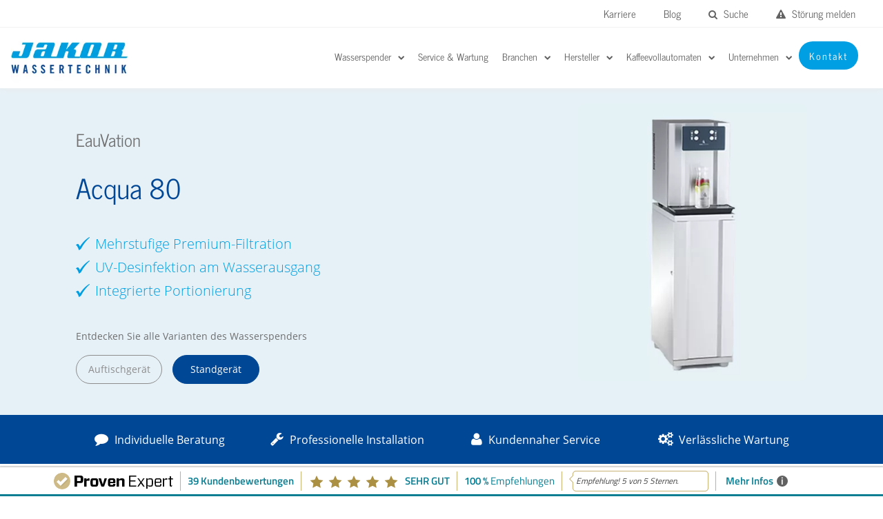

--- FILE ---
content_type: text/html; charset=UTF-8
request_url: https://www.jakob-wassertechnik.de/wasserspender-uebersicht/acqua-80-standgeraet/
body_size: 265131
content:
<!-- Alter HTML was skipped because the HTML is too big to process! (limit is set to 600000 bytes) -->
<!-- Alter HTML was skipped because the HTML is too big to process! (limit is set to 600000 bytes) -->
<!DOCTYPE html>
<html lang="de">
<head>
    <meta charset="UTF-8" />
    <meta http-equiv="X-UA-Compatible" content="IE=edge,chrome=1" />
        <meta name=viewport content="width=device-width,initial-scale=1,user-scalable=no">
                <link rel="profile" href="http://gmpg.org/xfn/11" />
    <link rel="pingback" href="https://www.jakob-wassertechnik.de/xmlrpc.php" />
    <link rel="shortcut icon" type="image/x-icon" href="/wp-content/uploads/2017/05/favicon.ico">
    <!--[if gte IE 9]>
        <style type="text/css">
            .gradient {
                 filter: none;
            }
        </style>
    <![endif]-->
    <script>
        // Set to the same value as the web property used on the site
        var gaProperty = 'UA-39678458-1';

        // Disable tracking if the opt-out cookie exists.
        var disableStr = 'ga-disable-' + gaProperty;
            if (document.cookie.indexOf(disableStr + '=true') > -1) {
            window[disableStr] = true;
        }

        // Opt-out function
        function gaOptout() {
            document.cookie = disableStr + '=true; expires=Thu, 31 Dec 2099 23:59:59 UTC; path=/';
            window[disableStr] = true;
        }
    </script>
    <link href="https://fonts.googleapis.com/css?family=Lato:100,100i,200,200i,300,300i,400,400i,500,500i,600,600i,700,700i,800,800i,900,900i%7COpen+Sans:100,100i,200,200i,300,300i,400,400i,500,500i,600,600i,700,700i,800,800i,900,900i%7CIndie+Flower:100,100i,200,200i,300,300i,400,400i,500,500i,600,600i,700,700i,800,800i,900,900i%7COswald:100,100i,200,200i,300,300i,400,400i,500,500i,600,600i,700,700i,800,800i,900,900i" rel="stylesheet"><meta name='robots' content='index, follow, max-image-preview:large, max-snippet:-1, max-video-preview:-1' />

	<!-- This site is optimized with the Yoast SEO plugin v26.7 - https://yoast.com/wordpress/plugins/seo/ -->
	<title>Wasserspender EauVation Acqua 80 mit programmierbarer Portionierung | Jakob Wassertechnik</title>
	<meta name="description" content="Trinkwasser in unbegrenzter Menge mit dem Acqua 80 Wasserspender. Der leistungsstarke Wasserspender mit programmierbarer Portionierung." />
	<link rel="canonical" href="https://www.jakob-wassertechnik.de/wasserspender-uebersicht/acqua-80-standgeraet/" />
	<meta property="og:locale" content="de_DE" />
	<meta property="og:type" content="article" />
	<meta property="og:title" content="Wasserspender EauVation Acqua 80 mit programmierbarer Portionierung | Jakob Wassertechnik" />
	<meta property="og:description" content="Trinkwasser in unbegrenzter Menge mit dem Acqua 80 Wasserspender. Der leistungsstarke Wasserspender mit programmierbarer Portionierung." />
	<meta property="og:url" content="https://www.jakob-wassertechnik.de/wasserspender-uebersicht/acqua-80-standgeraet/" />
	<meta property="og:site_name" content="Jakob Wassertechnik" />
	<meta property="article:modified_time" content="2025-10-22T06:55:07+00:00" />
	<meta property="og:image" content="https://www.jakob-wassertechnik.de/wp-content/uploads/2021/06/Aqua_80_407x492_.jpg" />
	<meta property="og:image:width" content="407" />
	<meta property="og:image:height" content="492" />
	<meta property="og:image:type" content="image/jpeg" />
	<meta name="twitter:card" content="summary_large_image" />
	<meta name="twitter:label1" content="Geschätzte Lesezeit" />
	<meta name="twitter:data1" content="1 Minute" />
	<script type="application/ld+json" class="yoast-schema-graph">{"@context":"https://schema.org","@graph":[{"@type":"WebPage","@id":"https://www.jakob-wassertechnik.de/wasserspender-uebersicht/acqua-80-standgeraet/","url":"https://www.jakob-wassertechnik.de/wasserspender-uebersicht/acqua-80-standgeraet/","name":"Wasserspender EauVation Acqua 80 mit programmierbarer Portionierung | Jakob Wassertechnik","isPartOf":{"@id":"https://www.jakob-wassertechnik.de/#website"},"primaryImageOfPage":{"@id":"https://www.jakob-wassertechnik.de/wasserspender-uebersicht/acqua-80-standgeraet/#primaryimage"},"image":{"@id":"https://www.jakob-wassertechnik.de/wasserspender-uebersicht/acqua-80-standgeraet/#primaryimage"},"thumbnailUrl":"https://www.jakob-wassertechnik.de/wp-content/uploads/2021/06/Aqua_80_407x492_.jpg","datePublished":"2021-06-17T11:03:39+00:00","dateModified":"2025-10-22T06:55:07+00:00","description":"Trinkwasser in unbegrenzter Menge mit dem Acqua 80 Wasserspender. Der leistungsstarke Wasserspender mit programmierbarer Portionierung.","breadcrumb":{"@id":"https://www.jakob-wassertechnik.de/wasserspender-uebersicht/acqua-80-standgeraet/#breadcrumb"},"inLanguage":"de","potentialAction":[{"@type":"ReadAction","target":["https://www.jakob-wassertechnik.de/wasserspender-uebersicht/acqua-80-standgeraet/"]}]},{"@type":"ImageObject","inLanguage":"de","@id":"https://www.jakob-wassertechnik.de/wasserspender-uebersicht/acqua-80-standgeraet/#primaryimage","url":"https://www.jakob-wassertechnik.de/wp-content/uploads/2021/06/Aqua_80_407x492_.jpg","contentUrl":"https://www.jakob-wassertechnik.de/wp-content/uploads/2021/06/Aqua_80_407x492_.jpg","width":407,"height":492,"caption":"Wasserspender Acqua 80 von Eauvation als Standgerät mit weißem Gehäuse, grauer Bedienfläche und großzügigem Flaschenfüllbereich – leistungsstark und ideal für den Einsatz in Unternehmen und öffentlichen Einrichtungen. Erhältlich bei Jakob Wassertechnik."},{"@type":"BreadcrumbList","@id":"https://www.jakob-wassertechnik.de/wasserspender-uebersicht/acqua-80-standgeraet/#breadcrumb","itemListElement":[{"@type":"ListItem","position":1,"name":"Startseite","item":"https://www.jakob-wassertechnik.de/"},{"@type":"ListItem","position":2,"name":"Wasserspender","item":"https://www.jakob-wassertechnik.de/wasserspender-uebersicht/"},{"@type":"ListItem","position":3,"name":"Acqua 80"}]},{"@type":"WebSite","@id":"https://www.jakob-wassertechnik.de/#website","url":"https://www.jakob-wassertechnik.de/","name":"Jakob Wassertechnik","description":"Wasserspender und Trinkwasseranlagen","potentialAction":[{"@type":"SearchAction","target":{"@type":"EntryPoint","urlTemplate":"https://www.jakob-wassertechnik.de/?s={search_term_string}"},"query-input":{"@type":"PropertyValueSpecification","valueRequired":true,"valueName":"search_term_string"}}],"inLanguage":"de"}]}</script>
	<!-- / Yoast SEO plugin. -->


<link rel="alternate" title="oEmbed (JSON)" type="application/json+oembed" href="https://www.jakob-wassertechnik.de/wp-json/oembed/1.0/embed?url=https%3A%2F%2Fwww.jakob-wassertechnik.de%2Fwasserspender-uebersicht%2Facqua-80-standgeraet%2F" />
<link rel="alternate" title="oEmbed (XML)" type="text/xml+oembed" href="https://www.jakob-wassertechnik.de/wp-json/oembed/1.0/embed?url=https%3A%2F%2Fwww.jakob-wassertechnik.de%2Fwasserspender-uebersicht%2Facqua-80-standgeraet%2F&#038;format=xml" />
		<!-- This site uses the Google Analytics by MonsterInsights plugin v9.11.1 - Using Analytics tracking - https://www.monsterinsights.com/ -->
							<script src="//www.googletagmanager.com/gtag/js?id=G-4F1FCP5D57"  data-cfasync="false" data-wpfc-render="false" type="text/javascript" async></script>
			<script data-cfasync="false" data-wpfc-render="false" type="text/javascript">
				var mi_version = '9.11.1';
				var mi_track_user = true;
				var mi_no_track_reason = '';
								var MonsterInsightsDefaultLocations = {"page_location":"https:\/\/www.jakob-wassertechnik.de\/wasserspender-uebersicht\/acqua-80-standgeraet\/"};
								if ( typeof MonsterInsightsPrivacyGuardFilter === 'function' ) {
					var MonsterInsightsLocations = (typeof MonsterInsightsExcludeQuery === 'object') ? MonsterInsightsPrivacyGuardFilter( MonsterInsightsExcludeQuery ) : MonsterInsightsPrivacyGuardFilter( MonsterInsightsDefaultLocations );
				} else {
					var MonsterInsightsLocations = (typeof MonsterInsightsExcludeQuery === 'object') ? MonsterInsightsExcludeQuery : MonsterInsightsDefaultLocations;
				}

								var disableStrs = [
										'ga-disable-G-4F1FCP5D57',
									];

				/* Function to detect opted out users */
				function __gtagTrackerIsOptedOut() {
					for (var index = 0; index < disableStrs.length; index++) {
						if (document.cookie.indexOf(disableStrs[index] + '=true') > -1) {
							return true;
						}
					}

					return false;
				}

				/* Disable tracking if the opt-out cookie exists. */
				if (__gtagTrackerIsOptedOut()) {
					for (var index = 0; index < disableStrs.length; index++) {
						window[disableStrs[index]] = true;
					}
				}

				/* Opt-out function */
				function __gtagTrackerOptout() {
					for (var index = 0; index < disableStrs.length; index++) {
						document.cookie = disableStrs[index] + '=true; expires=Thu, 31 Dec 2099 23:59:59 UTC; path=/';
						window[disableStrs[index]] = true;
					}
				}

				if ('undefined' === typeof gaOptout) {
					function gaOptout() {
						__gtagTrackerOptout();
					}
				}
								window.dataLayer = window.dataLayer || [];

				window.MonsterInsightsDualTracker = {
					helpers: {},
					trackers: {},
				};
				if (mi_track_user) {
					function __gtagDataLayer() {
						dataLayer.push(arguments);
					}

					function __gtagTracker(type, name, parameters) {
						if (!parameters) {
							parameters = {};
						}

						if (parameters.send_to) {
							__gtagDataLayer.apply(null, arguments);
							return;
						}

						if (type === 'event') {
														parameters.send_to = monsterinsights_frontend.v4_id;
							var hookName = name;
							if (typeof parameters['event_category'] !== 'undefined') {
								hookName = parameters['event_category'] + ':' + name;
							}

							if (typeof MonsterInsightsDualTracker.trackers[hookName] !== 'undefined') {
								MonsterInsightsDualTracker.trackers[hookName](parameters);
							} else {
								__gtagDataLayer('event', name, parameters);
							}
							
						} else {
							__gtagDataLayer.apply(null, arguments);
						}
					}

					__gtagTracker('js', new Date());
					__gtagTracker('set', {
						'developer_id.dZGIzZG': true,
											});
					if ( MonsterInsightsLocations.page_location ) {
						__gtagTracker('set', MonsterInsightsLocations);
					}
										__gtagTracker('config', 'G-4F1FCP5D57', {"forceSSL":"true","link_attribution":"true"} );
										window.gtag = __gtagTracker;										(function () {
						/* https://developers.google.com/analytics/devguides/collection/analyticsjs/ */
						/* ga and __gaTracker compatibility shim. */
						var noopfn = function () {
							return null;
						};
						var newtracker = function () {
							return new Tracker();
						};
						var Tracker = function () {
							return null;
						};
						var p = Tracker.prototype;
						p.get = noopfn;
						p.set = noopfn;
						p.send = function () {
							var args = Array.prototype.slice.call(arguments);
							args.unshift('send');
							__gaTracker.apply(null, args);
						};
						var __gaTracker = function () {
							var len = arguments.length;
							if (len === 0) {
								return;
							}
							var f = arguments[len - 1];
							if (typeof f !== 'object' || f === null || typeof f.hitCallback !== 'function') {
								if ('send' === arguments[0]) {
									var hitConverted, hitObject = false, action;
									if ('event' === arguments[1]) {
										if ('undefined' !== typeof arguments[3]) {
											hitObject = {
												'eventAction': arguments[3],
												'eventCategory': arguments[2],
												'eventLabel': arguments[4],
												'value': arguments[5] ? arguments[5] : 1,
											}
										}
									}
									if ('pageview' === arguments[1]) {
										if ('undefined' !== typeof arguments[2]) {
											hitObject = {
												'eventAction': 'page_view',
												'page_path': arguments[2],
											}
										}
									}
									if (typeof arguments[2] === 'object') {
										hitObject = arguments[2];
									}
									if (typeof arguments[5] === 'object') {
										Object.assign(hitObject, arguments[5]);
									}
									if ('undefined' !== typeof arguments[1].hitType) {
										hitObject = arguments[1];
										if ('pageview' === hitObject.hitType) {
											hitObject.eventAction = 'page_view';
										}
									}
									if (hitObject) {
										action = 'timing' === arguments[1].hitType ? 'timing_complete' : hitObject.eventAction;
										hitConverted = mapArgs(hitObject);
										__gtagTracker('event', action, hitConverted);
									}
								}
								return;
							}

							function mapArgs(args) {
								var arg, hit = {};
								var gaMap = {
									'eventCategory': 'event_category',
									'eventAction': 'event_action',
									'eventLabel': 'event_label',
									'eventValue': 'event_value',
									'nonInteraction': 'non_interaction',
									'timingCategory': 'event_category',
									'timingVar': 'name',
									'timingValue': 'value',
									'timingLabel': 'event_label',
									'page': 'page_path',
									'location': 'page_location',
									'title': 'page_title',
									'referrer' : 'page_referrer',
								};
								for (arg in args) {
																		if (!(!args.hasOwnProperty(arg) || !gaMap.hasOwnProperty(arg))) {
										hit[gaMap[arg]] = args[arg];
									} else {
										hit[arg] = args[arg];
									}
								}
								return hit;
							}

							try {
								f.hitCallback();
							} catch (ex) {
							}
						};
						__gaTracker.create = newtracker;
						__gaTracker.getByName = newtracker;
						__gaTracker.getAll = function () {
							return [];
						};
						__gaTracker.remove = noopfn;
						__gaTracker.loaded = true;
						window['__gaTracker'] = __gaTracker;
					})();
									} else {
										console.log("");
					(function () {
						function __gtagTracker() {
							return null;
						}

						window['__gtagTracker'] = __gtagTracker;
						window['gtag'] = __gtagTracker;
					})();
									}
			</script>
							<!-- / Google Analytics by MonsterInsights -->
			<script data-cfasync="false" data-wpfc-render="false" type="text/javascript">
		if (window.hasOwnProperty('MonsterInsightsDualTracker')){
			window.MonsterInsightsDualTracker.trackers['form:impression'] = function (parameters) {
				__gtagDataLayer('event', 'form_impression', {
					form_id: parameters.event_label,
					content_type: 'form',
					non_interaction: true,
					send_to: parameters.send_to,
				});
			};

			window.MonsterInsightsDualTracker.trackers['form:conversion'] = function (parameters) {
				__gtagDataLayer('event', 'generate_lead', {
					form_id: parameters.event_label,
					send_to: parameters.send_to,
				});
			};
		}
	</script>
	<style id='wp-img-auto-sizes-contain-inline-css' type='text/css'>
img:is([sizes=auto i],[sizes^="auto," i]){contain-intrinsic-size:3000px 1500px}
/*# sourceURL=wp-img-auto-sizes-contain-inline-css */
</style>
<link rel='stylesheet' id='reusablec-block-css-css' href='https://www.jakob-wassertechnik.de/wp-content/plugins/reusable-content-blocks/includes/css/reusablec-block.css' type='text/css' media='all' />
<link rel='stylesheet' id='layerslider-css' href='https://www.jakob-wassertechnik.de/wp-content/plugins/LayerSlider/assets/static/layerslider/css/layerslider.css' type='text/css' media='all' />
<style id='wp-block-library-inline-css' type='text/css'>
:root{--wp-block-synced-color:#7a00df;--wp-block-synced-color--rgb:122,0,223;--wp-bound-block-color:var(--wp-block-synced-color);--wp-editor-canvas-background:#ddd;--wp-admin-theme-color:#007cba;--wp-admin-theme-color--rgb:0,124,186;--wp-admin-theme-color-darker-10:#006ba1;--wp-admin-theme-color-darker-10--rgb:0,107,160.5;--wp-admin-theme-color-darker-20:#005a87;--wp-admin-theme-color-darker-20--rgb:0,90,135;--wp-admin-border-width-focus:2px}@media (min-resolution:192dpi){:root{--wp-admin-border-width-focus:1.5px}}.wp-element-button{cursor:pointer}:root .has-very-light-gray-background-color{background-color:#eee}:root .has-very-dark-gray-background-color{background-color:#313131}:root .has-very-light-gray-color{color:#eee}:root .has-very-dark-gray-color{color:#313131}:root .has-vivid-green-cyan-to-vivid-cyan-blue-gradient-background{background:linear-gradient(135deg,#00d084,#0693e3)}:root .has-purple-crush-gradient-background{background:linear-gradient(135deg,#34e2e4,#4721fb 50%,#ab1dfe)}:root .has-hazy-dawn-gradient-background{background:linear-gradient(135deg,#faaca8,#dad0ec)}:root .has-subdued-olive-gradient-background{background:linear-gradient(135deg,#fafae1,#67a671)}:root .has-atomic-cream-gradient-background{background:linear-gradient(135deg,#fdd79a,#004a59)}:root .has-nightshade-gradient-background{background:linear-gradient(135deg,#330968,#31cdcf)}:root .has-midnight-gradient-background{background:linear-gradient(135deg,#020381,#2874fc)}:root{--wp--preset--font-size--normal:16px;--wp--preset--font-size--huge:42px}.has-regular-font-size{font-size:1em}.has-larger-font-size{font-size:2.625em}.has-normal-font-size{font-size:var(--wp--preset--font-size--normal)}.has-huge-font-size{font-size:var(--wp--preset--font-size--huge)}.has-text-align-center{text-align:center}.has-text-align-left{text-align:left}.has-text-align-right{text-align:right}.has-fit-text{white-space:nowrap!important}#end-resizable-editor-section{display:none}.aligncenter{clear:both}.items-justified-left{justify-content:flex-start}.items-justified-center{justify-content:center}.items-justified-right{justify-content:flex-end}.items-justified-space-between{justify-content:space-between}.screen-reader-text{border:0;clip-path:inset(50%);height:1px;margin:-1px;overflow:hidden;padding:0;position:absolute;width:1px;word-wrap:normal!important}.screen-reader-text:focus{background-color:#ddd;clip-path:none;color:#444;display:block;font-size:1em;height:auto;left:5px;line-height:normal;padding:15px 23px 14px;text-decoration:none;top:5px;width:auto;z-index:100000}html :where(.has-border-color){border-style:solid}html :where([style*=border-top-color]){border-top-style:solid}html :where([style*=border-right-color]){border-right-style:solid}html :where([style*=border-bottom-color]){border-bottom-style:solid}html :where([style*=border-left-color]){border-left-style:solid}html :where([style*=border-width]){border-style:solid}html :where([style*=border-top-width]){border-top-style:solid}html :where([style*=border-right-width]){border-right-style:solid}html :where([style*=border-bottom-width]){border-bottom-style:solid}html :where([style*=border-left-width]){border-left-style:solid}html :where(img[class*=wp-image-]){height:auto;max-width:100%}:where(figure){margin:0 0 1em}html :where(.is-position-sticky){--wp-admin--admin-bar--position-offset:var(--wp-admin--admin-bar--height,0px)}@media screen and (max-width:600px){html :where(.is-position-sticky){--wp-admin--admin-bar--position-offset:0px}}

/*# sourceURL=wp-block-library-inline-css */
</style><style id='global-styles-inline-css' type='text/css'>
:root{--wp--preset--aspect-ratio--square: 1;--wp--preset--aspect-ratio--4-3: 4/3;--wp--preset--aspect-ratio--3-4: 3/4;--wp--preset--aspect-ratio--3-2: 3/2;--wp--preset--aspect-ratio--2-3: 2/3;--wp--preset--aspect-ratio--16-9: 16/9;--wp--preset--aspect-ratio--9-16: 9/16;--wp--preset--color--black: #000000;--wp--preset--color--cyan-bluish-gray: #abb8c3;--wp--preset--color--white: #ffffff;--wp--preset--color--pale-pink: #f78da7;--wp--preset--color--vivid-red: #cf2e2e;--wp--preset--color--luminous-vivid-orange: #ff6900;--wp--preset--color--luminous-vivid-amber: #fcb900;--wp--preset--color--light-green-cyan: #7bdcb5;--wp--preset--color--vivid-green-cyan: #00d084;--wp--preset--color--pale-cyan-blue: #8ed1fc;--wp--preset--color--vivid-cyan-blue: #0693e3;--wp--preset--color--vivid-purple: #9b51e0;--wp--preset--gradient--vivid-cyan-blue-to-vivid-purple: linear-gradient(135deg,rgb(6,147,227) 0%,rgb(155,81,224) 100%);--wp--preset--gradient--light-green-cyan-to-vivid-green-cyan: linear-gradient(135deg,rgb(122,220,180) 0%,rgb(0,208,130) 100%);--wp--preset--gradient--luminous-vivid-amber-to-luminous-vivid-orange: linear-gradient(135deg,rgb(252,185,0) 0%,rgb(255,105,0) 100%);--wp--preset--gradient--luminous-vivid-orange-to-vivid-red: linear-gradient(135deg,rgb(255,105,0) 0%,rgb(207,46,46) 100%);--wp--preset--gradient--very-light-gray-to-cyan-bluish-gray: linear-gradient(135deg,rgb(238,238,238) 0%,rgb(169,184,195) 100%);--wp--preset--gradient--cool-to-warm-spectrum: linear-gradient(135deg,rgb(74,234,220) 0%,rgb(151,120,209) 20%,rgb(207,42,186) 40%,rgb(238,44,130) 60%,rgb(251,105,98) 80%,rgb(254,248,76) 100%);--wp--preset--gradient--blush-light-purple: linear-gradient(135deg,rgb(255,206,236) 0%,rgb(152,150,240) 100%);--wp--preset--gradient--blush-bordeaux: linear-gradient(135deg,rgb(254,205,165) 0%,rgb(254,45,45) 50%,rgb(107,0,62) 100%);--wp--preset--gradient--luminous-dusk: linear-gradient(135deg,rgb(255,203,112) 0%,rgb(199,81,192) 50%,rgb(65,88,208) 100%);--wp--preset--gradient--pale-ocean: linear-gradient(135deg,rgb(255,245,203) 0%,rgb(182,227,212) 50%,rgb(51,167,181) 100%);--wp--preset--gradient--electric-grass: linear-gradient(135deg,rgb(202,248,128) 0%,rgb(113,206,126) 100%);--wp--preset--gradient--midnight: linear-gradient(135deg,rgb(2,3,129) 0%,rgb(40,116,252) 100%);--wp--preset--font-size--small: 13px;--wp--preset--font-size--medium: 20px;--wp--preset--font-size--large: 36px;--wp--preset--font-size--x-large: 42px;--wp--preset--spacing--20: 0.44rem;--wp--preset--spacing--30: 0.67rem;--wp--preset--spacing--40: 1rem;--wp--preset--spacing--50: 1.5rem;--wp--preset--spacing--60: 2.25rem;--wp--preset--spacing--70: 3.38rem;--wp--preset--spacing--80: 5.06rem;--wp--preset--shadow--natural: 6px 6px 9px rgba(0, 0, 0, 0.2);--wp--preset--shadow--deep: 12px 12px 50px rgba(0, 0, 0, 0.4);--wp--preset--shadow--sharp: 6px 6px 0px rgba(0, 0, 0, 0.2);--wp--preset--shadow--outlined: 6px 6px 0px -3px rgb(255, 255, 255), 6px 6px rgb(0, 0, 0);--wp--preset--shadow--crisp: 6px 6px 0px rgb(0, 0, 0);}:where(.is-layout-flex){gap: 0.5em;}:where(.is-layout-grid){gap: 0.5em;}body .is-layout-flex{display: flex;}.is-layout-flex{flex-wrap: wrap;align-items: center;}.is-layout-flex > :is(*, div){margin: 0;}body .is-layout-grid{display: grid;}.is-layout-grid > :is(*, div){margin: 0;}:where(.wp-block-columns.is-layout-flex){gap: 2em;}:where(.wp-block-columns.is-layout-grid){gap: 2em;}:where(.wp-block-post-template.is-layout-flex){gap: 1.25em;}:where(.wp-block-post-template.is-layout-grid){gap: 1.25em;}.has-black-color{color: var(--wp--preset--color--black) !important;}.has-cyan-bluish-gray-color{color: var(--wp--preset--color--cyan-bluish-gray) !important;}.has-white-color{color: var(--wp--preset--color--white) !important;}.has-pale-pink-color{color: var(--wp--preset--color--pale-pink) !important;}.has-vivid-red-color{color: var(--wp--preset--color--vivid-red) !important;}.has-luminous-vivid-orange-color{color: var(--wp--preset--color--luminous-vivid-orange) !important;}.has-luminous-vivid-amber-color{color: var(--wp--preset--color--luminous-vivid-amber) !important;}.has-light-green-cyan-color{color: var(--wp--preset--color--light-green-cyan) !important;}.has-vivid-green-cyan-color{color: var(--wp--preset--color--vivid-green-cyan) !important;}.has-pale-cyan-blue-color{color: var(--wp--preset--color--pale-cyan-blue) !important;}.has-vivid-cyan-blue-color{color: var(--wp--preset--color--vivid-cyan-blue) !important;}.has-vivid-purple-color{color: var(--wp--preset--color--vivid-purple) !important;}.has-black-background-color{background-color: var(--wp--preset--color--black) !important;}.has-cyan-bluish-gray-background-color{background-color: var(--wp--preset--color--cyan-bluish-gray) !important;}.has-white-background-color{background-color: var(--wp--preset--color--white) !important;}.has-pale-pink-background-color{background-color: var(--wp--preset--color--pale-pink) !important;}.has-vivid-red-background-color{background-color: var(--wp--preset--color--vivid-red) !important;}.has-luminous-vivid-orange-background-color{background-color: var(--wp--preset--color--luminous-vivid-orange) !important;}.has-luminous-vivid-amber-background-color{background-color: var(--wp--preset--color--luminous-vivid-amber) !important;}.has-light-green-cyan-background-color{background-color: var(--wp--preset--color--light-green-cyan) !important;}.has-vivid-green-cyan-background-color{background-color: var(--wp--preset--color--vivid-green-cyan) !important;}.has-pale-cyan-blue-background-color{background-color: var(--wp--preset--color--pale-cyan-blue) !important;}.has-vivid-cyan-blue-background-color{background-color: var(--wp--preset--color--vivid-cyan-blue) !important;}.has-vivid-purple-background-color{background-color: var(--wp--preset--color--vivid-purple) !important;}.has-black-border-color{border-color: var(--wp--preset--color--black) !important;}.has-cyan-bluish-gray-border-color{border-color: var(--wp--preset--color--cyan-bluish-gray) !important;}.has-white-border-color{border-color: var(--wp--preset--color--white) !important;}.has-pale-pink-border-color{border-color: var(--wp--preset--color--pale-pink) !important;}.has-vivid-red-border-color{border-color: var(--wp--preset--color--vivid-red) !important;}.has-luminous-vivid-orange-border-color{border-color: var(--wp--preset--color--luminous-vivid-orange) !important;}.has-luminous-vivid-amber-border-color{border-color: var(--wp--preset--color--luminous-vivid-amber) !important;}.has-light-green-cyan-border-color{border-color: var(--wp--preset--color--light-green-cyan) !important;}.has-vivid-green-cyan-border-color{border-color: var(--wp--preset--color--vivid-green-cyan) !important;}.has-pale-cyan-blue-border-color{border-color: var(--wp--preset--color--pale-cyan-blue) !important;}.has-vivid-cyan-blue-border-color{border-color: var(--wp--preset--color--vivid-cyan-blue) !important;}.has-vivid-purple-border-color{border-color: var(--wp--preset--color--vivid-purple) !important;}.has-vivid-cyan-blue-to-vivid-purple-gradient-background{background: var(--wp--preset--gradient--vivid-cyan-blue-to-vivid-purple) !important;}.has-light-green-cyan-to-vivid-green-cyan-gradient-background{background: var(--wp--preset--gradient--light-green-cyan-to-vivid-green-cyan) !important;}.has-luminous-vivid-amber-to-luminous-vivid-orange-gradient-background{background: var(--wp--preset--gradient--luminous-vivid-amber-to-luminous-vivid-orange) !important;}.has-luminous-vivid-orange-to-vivid-red-gradient-background{background: var(--wp--preset--gradient--luminous-vivid-orange-to-vivid-red) !important;}.has-very-light-gray-to-cyan-bluish-gray-gradient-background{background: var(--wp--preset--gradient--very-light-gray-to-cyan-bluish-gray) !important;}.has-cool-to-warm-spectrum-gradient-background{background: var(--wp--preset--gradient--cool-to-warm-spectrum) !important;}.has-blush-light-purple-gradient-background{background: var(--wp--preset--gradient--blush-light-purple) !important;}.has-blush-bordeaux-gradient-background{background: var(--wp--preset--gradient--blush-bordeaux) !important;}.has-luminous-dusk-gradient-background{background: var(--wp--preset--gradient--luminous-dusk) !important;}.has-pale-ocean-gradient-background{background: var(--wp--preset--gradient--pale-ocean) !important;}.has-electric-grass-gradient-background{background: var(--wp--preset--gradient--electric-grass) !important;}.has-midnight-gradient-background{background: var(--wp--preset--gradient--midnight) !important;}.has-small-font-size{font-size: var(--wp--preset--font-size--small) !important;}.has-medium-font-size{font-size: var(--wp--preset--font-size--medium) !important;}.has-large-font-size{font-size: var(--wp--preset--font-size--large) !important;}.has-x-large-font-size{font-size: var(--wp--preset--font-size--x-large) !important;}
/*# sourceURL=global-styles-inline-css */
</style>

<style id='classic-theme-styles-inline-css' type='text/css'>
/*! This file is auto-generated */
.wp-block-button__link{color:#fff;background-color:#32373c;border-radius:9999px;box-shadow:none;text-decoration:none;padding:calc(.667em + 2px) calc(1.333em + 2px);font-size:1.125em}.wp-block-file__button{background:#32373c;color:#fff;text-decoration:none}
/*# sourceURL=/wp-includes/css/classic-themes.min.css */
</style>
<link rel='stylesheet' id='contact-form-7-css' href='https://www.jakob-wassertechnik.de/wp-content/plugins/contact-form-7/includes/css/styles.css' type='text/css' media='all' />
<link rel='stylesheet' id='plugin-boiler-styles-css' href='https://www.jakob-wassertechnik.de/wp-content/plugins/jwt-filter-plugin/inc//../../css/style.css' type='text/css' media='all' />
<link rel='stylesheet' id='dashicons-css' href='https://www.jakob-wassertechnik.de/wp-includes/css/dashicons.min.css' type='text/css' media='all' />
<link rel='stylesheet' id='parent-style-css' href='https://www.jakob-wassertechnik.de/wp-content/themes/river-child/style.css' type='text/css' media='all' />
<link rel='stylesheet' id='style-css-css' href='https://www.jakob-wassertechnik.de/wp-content/themes/river-child/style.css' type='text/css' media='all' />
<link rel='stylesheet' id='buttons-css-css' href='https://www.jakob-wassertechnik.de/wp-content/themes/river-child/css/buttons.css' type='text/css' media='all' />
<link rel='stylesheet' id='multistep-wasserspender-icons-css-css' href='https://www.jakob-wassertechnik.de/wp-content/themes/river-child/css/wasserspender-icons.css' type='text/css' media='all' />
<link rel='stylesheet' id='multistep-weichwasseranlagen-icons-css-css' href='https://www.jakob-wassertechnik.de/wp-content/themes/river-child/css/weichwasseranlagen-icons.css' type='text/css' media='all' />
<link rel='stylesheet' id='font-awsome-css' href='https://www.jakob-wassertechnik.de/wp-content/themes/river-child/css/font-awesome.min.css' type='text/css' media='all' />
<link rel='stylesheet' id='multistep-form-css' href='https://www.jakob-wassertechnik.de/wp-content/themes/river-child/css/multistep-form.css' type='text/css' media='all' />
<link rel='stylesheet' id='search-form-css' href='https://www.jakob-wassertechnik.de/wp-content/themes/river-child/css/search-form.css' type='text/css' media='all' />
<link rel='stylesheet' id='default_style-css' href='https://www.jakob-wassertechnik.de/wp-content/themes/river/style.css' type='text/css' media='all' />
<link rel='stylesheet' id='qode-font-awesome-css' href='https://www.jakob-wassertechnik.de/wp-content/themes/river/css/font-awesome/css/font-awesome.min.css' type='text/css' media='all' />
<link rel='stylesheet' id='stylesheet-css' href='https://www.jakob-wassertechnik.de/wp-content/themes/river/css/stylesheet.min.css' type='text/css' media='all' />
<link rel='stylesheet' id='js_composer_front-css' href='https://www.jakob-wassertechnik.de/wp-content/plugins/js_composer/assets/css/js_composer.min.css' type='text/css' media='all' />
<link rel='stylesheet' id='style_dynamic-css' href='https://www.jakob-wassertechnik.de/wp-content/themes/river/css/style_dynamic.php' type='text/css' media='all' />
<link rel='stylesheet' id='responsive-css' href='https://www.jakob-wassertechnik.de/wp-content/themes/river/css/responsive.min.css' type='text/css' media='all' />
<link rel='stylesheet' id='style_dynamic_responsive-css' href='https://www.jakob-wassertechnik.de/wp-content/themes/river/css/style_dynamic_responsive.php' type='text/css' media='all' />
<link rel='stylesheet' id='custom_css-css' href='https://www.jakob-wassertechnik.de/wp-content/themes/river/css/custom_css.php' type='text/css' media='all' />
<link rel='stylesheet' id='borlabs-cookie-custom-css' href='https://www.jakob-wassertechnik.de/wp-content/cache/borlabs-cookie/1/borlabs-cookie-1-de.css' type='text/css' media='all' />
<link rel='stylesheet' id='tiny-slider-css-css' href='https://www.jakob-wassertechnik.de/wp-content/themes/river-child/js/lib/tiny-slider-master/dist/tiny-slider.css' type='text/css' media='all' />
<link rel='stylesheet' id='js_composer_custom_css-css' href='//www.jakob-wassertechnik.de/wp-content/uploads/js_composer/custom.css' type='text/css' media='all' />
<link rel='stylesheet' id='cf7_multistep-css' href='https://www.jakob-wassertechnik.de/wp-content/plugins/contact-form-7-multistep-pro/frontend/css/cf7-multistep.css' type='text/css' media='all' />
<script type="text/javascript" src="https://www.jakob-wassertechnik.de/wp-includes/js/jquery/jquery.min.js" id="jquery-core-js"></script>
<script type="text/javascript" src="https://www.jakob-wassertechnik.de/wp-includes/js/jquery/jquery-migrate.min.js" id="jquery-migrate-js"></script>
<script type="text/javascript" id="layerslider-utils-js-extra">
/* <![CDATA[ */
var LS_Meta = {"v":"8.1.2","fixGSAP":"1"};
//# sourceURL=layerslider-utils-js-extra
/* ]]> */
</script>
<script type="text/javascript" src="https://www.jakob-wassertechnik.de/wp-content/plugins/LayerSlider/assets/static/layerslider/js/layerslider.utils.js" id="layerslider-utils-js"></script>
<script type="text/javascript" src="https://www.jakob-wassertechnik.de/wp-content/plugins/LayerSlider/assets/static/layerslider/js/layerslider.kreaturamedia.jquery.js" id="layerslider-js"></script>
<script type="text/javascript" src="https://www.jakob-wassertechnik.de/wp-content/plugins/LayerSlider/assets/static/layerslider/js/layerslider.transitions.js" id="layerslider-transitions-js"></script>
<script type="text/javascript" id="cf7et_script-js-extra">
/* <![CDATA[ */
var ajax_object = {"ajax_url":"https://www.jakob-wassertechnik.de/wp-admin/admin-ajax.php","ajax_nonce":"65f6ca8f0f"};
//# sourceURL=cf7et_script-js-extra
/* ]]> */
</script>
<script type='text/javascript' src='https://www.jakob-wassertechnik.de/wp-content/plugins/cf7-event-tracker/js/script.js' id='cf7et_script-js' defer></script>
<script type="text/javascript" src="https://www.jakob-wassertechnik.de/wp-content/plugins/google-analytics-premium/assets/js/frontend-gtag.min.js" id="monsterinsights-frontend-script-js" async="async" data-wp-strategy="async"></script>
<script data-cfasync="false" data-wpfc-render="false" type="text/javascript" id='monsterinsights-frontend-script-js-extra'>/* <![CDATA[ */
var monsterinsights_frontend = {"js_events_tracking":"true","download_extensions":"doc,pdf,ppt,zip,xls,docx,pptx,xlsx","inbound_paths":"[{\"path\":\"\\\/go\\\/\",\"label\":\"affiliate\"},{\"path\":\"\\\/recommend\\\/\",\"label\":\"affiliate\"}]","home_url":"https:\/\/www.jakob-wassertechnik.de","hash_tracking":"false","v4_id":"G-4F1FCP5D57"};/* ]]> */
</script>
<script type='text/javascript' src='https://www.jakob-wassertechnik.de/wp-content/themes/river-child/js/multistep-hooks.js' id='multistep-hooks-js' defer></script>
<script type='text/javascript' src='https://www.jakob-wassertechnik.de/wp-content/themes/river-child/js/custom.js' id='custom-js-js' defer></script>
<script data-no-optimize="1" data-no-minify="1" data-cfasync="false" type="text/javascript" src="https://www.jakob-wassertechnik.de/wp-content/cache/borlabs-cookie/1/borlabs-cookie-config-de.json.js" id="borlabs-cookie-config-js"></script>
<script data-no-optimize="1" data-no-minify="1" data-cfasync="false" type="text/javascript" src="https://www.jakob-wassertechnik.de/wp-content/plugins/borlabs-cookie/assets/javascript/borlabs-cookie-prioritize.min.js" id="borlabs-cookie-prioritize-js"></script>
<script type='text/javascript' src='https://www.jakob-wassertechnik.de/wp-content/plugins/contact-form-7-multistep-pro/frontend/js/cf7-multistep.js' id='cf7_multistep-js' defer></script>
<script></script><meta name="generator" content="Powered by LayerSlider 8.1.2 - Build Heros, Sliders, and Popups. Create Animations and Beautiful, Rich Web Content as Easy as Never Before on WordPress." />
<!-- LayerSlider updates and docs at: https://layerslider.com -->
<link rel="https://api.w.org/" href="https://www.jakob-wassertechnik.de/wp-json/" /><link rel='shortlink' href='https://www.jakob-wassertechnik.de/?p=10803' />
<!-- Schema optimized by Schema Pro --><script type="application/ld+json">[]</script><!-- / Schema optimized by Schema Pro --><!-- breadcrumb Schema optimized by Schema Pro --><script type="application/ld+json">{"@context":"https:\/\/schema.org","@type":"BreadcrumbList","itemListElement":[{"@type":"ListItem","position":1,"item":{"@id":"https:\/\/www.jakob-wassertechnik.de\/","name":"Startseite"}},{"@type":"ListItem","position":2,"item":{"@id":"https:\/\/www.jakob-wassertechnik.de\/wasserspender-uebersicht\/","name":"Wasserspender"}},{"@type":"ListItem","position":3,"item":{"@id":"https:\/\/www.jakob-wassertechnik.de\/wasserspender-uebersicht\/acqua-80-standgeraet\/","name":"Acqua 80"}}]}</script><!-- / breadcrumb Schema optimized by Schema Pro --><script data-borlabs-cookie-script-blocker-ignore>
if ('0' === '1' && ('0' === '1' || '1' === '1')) {
	window['gtag_enable_tcf_support'] = true;
}
window.dataLayer = window.dataLayer || [];
function gtag(){dataLayer.push(arguments);}
gtag('set', 'developer_id.dYjRjMm', true);
if('0' === '1' || '1' === '1') {
    gtag('consent', 'default', {
		'ad_storage': 'denied',
		'ad_user_data': 'denied',
		'ad_personalization': 'denied',
		'analytics_storage': 'denied',
		'functionality_storage': 'denied',
		'personalization_storage': 'denied',
		'security_storage': 'denied',
		'wait_for_update': 500,
    });
}
if('0' === '1') {
    gtag("js", new Date());

    gtag("config", "AW-986174008");

    (function (w, d, s, i) {
    var f = d.getElementsByTagName(s)[0],
        j = d.createElement(s);
    j.async = true;
    j.src =
        "https://www.googletagmanager.com/gtag/js?id=" + i;
    f.parentNode.insertBefore(j, f);
    })(window, document, "script", "AW-986174008");
}
</script><script data-no-optimize="1" data-no-minify="1" data-cfasync="false" data-borlabs-cookie-script-blocker-ignore>
	window.dataLayer = window.dataLayer || [];
	if (typeof gtag !== 'function') { function gtag(){dataLayer.push(arguments);} }
	if ('1' === '1') {
		gtag('consent', 'default', {
			'ad_storage': 'denied',
			'ad_user_data': 'denied',
			'ad_personalization': 'denied',
			'analytics_storage': 'denied',
			'functionality_storage': 'denied',
			'personalization_storage': 'denied',
			'security_storage': 'denied',
			'wait_for_update': 500,
		});
		gtag('set', 'ads_data_redaction', true);
	}
	
	if('1' === '1') {
		var url = new URL(window.location.href);
				
		if ((url.searchParams.has('gtm_debug') && url.searchParams.get('gtm_debug') !== '') || document.cookie.indexOf('__TAG_ASSISTANT=') !== -1 || document.documentElement.hasAttribute('data-tag-assistant-present')) {
			(function(w,d,s,l,i){w[l]=w[l]||[];w[l].push({"gtm.start":
new Date().getTime(),event:"gtm.js"});var f=d.getElementsByTagName(s)[0],
j=d.createElement(s),dl=l!="dataLayer"?"&l="+l:"";j.async=true;j.src=
"https://www.googletagmanager.com/gtm.js?id="+i+dl;f.parentNode.insertBefore(j,f);
})(window,document,"script","dataLayer","GTM-PXVJJWZ");
		} else {
			(function(w,d,s,l,i){w[l]=w[l]||[];w[l].push({"gtm.start":
new Date().getTime(),event:"gtm.js"});var f=d.getElementsByTagName(s)[0],
j=d.createElement(s),dl=l!="dataLayer"?"&l="+l:"";j.async=true;j.src=
"https://www.jakob-wassertechnik.de/wp-content/uploads/borlabs-cookie/"+i+'.js';f.parentNode.insertBefore(j,f);
})(window,document,"script","dataLayer","GTM-PXVJJWZ");
		}
  	}
  	
	(function () {
		var serviceGroupActive = function (serviceGroup) {
			if (typeof(BorlabsCookie.ServiceGroups.serviceGroups[serviceGroup]) === 'undefined') {
				return false;
			}

			if (typeof(BorlabsCookie.Cookie.getPluginCookie().consents[serviceGroup]) === 'undefined') {
				return false;
			}
			var consents = BorlabsCookie.Cookie.getPluginCookie().consents[serviceGroup];
			for (var service of BorlabsCookie.ServiceGroups.serviceGroups[serviceGroup].serviceIds) {
				if (!consents.includes(service)) {
					return false;
				}
			}
			return true;
		};
		var borlabsCookieConsentChangeHandler = function () {
			window.dataLayer = window.dataLayer || [];
			if (typeof gtag !== 'function') { function gtag(){dataLayer.push(arguments);} }
			
			if ('1' === '1') {
				gtag('consent', 'update', {
					'ad_storage': serviceGroupActive('marketing') === true ? 'granted' : 'denied',
					'ad_user_data': serviceGroupActive('marketing') === true ? 'granted' : 'denied',
					'ad_personalization': serviceGroupActive('marketing') === true ? 'granted' : 'denied',
					'analytics_storage': serviceGroupActive('statistics') === true ? 'granted' : 'denied',
					'functionality_storage': serviceGroupActive('statistics') === true ? 'granted' : 'denied',
					'personalization_storage': serviceGroupActive('marketing') === true ? 'granted' : 'denied',
					'security_storage': serviceGroupActive('statistics') === true ? 'granted' : 'denied',
				});
			}
			
			var consents = BorlabsCookie.Cookie.getPluginCookie().consents;
			for (var serviceGroup in consents) {
				for (var service of consents[serviceGroup]) {
					if (!window.BorlabsCookieGtmPackageSentEvents.includes(service) && service !== 'borlabs-cookie') {
						window.dataLayer.push({
							event: 'borlabs-cookie-opt-in-'+service,
						});
						window.BorlabsCookieGtmPackageSentEvents.push(service);
					}
				}
			}
		};
		window.BorlabsCookieGtmPackageSentEvents = [];
		document.addEventListener('borlabs-cookie-consent-saved', borlabsCookieConsentChangeHandler);
		document.addEventListener('borlabs-cookie-handle-unblock', borlabsCookieConsentChangeHandler);
	})();
</script><meta name="generator" content="Powered by WPBakery Page Builder - drag and drop page builder for WordPress."/>

		<!-- MonsterInsights Form Tracking -->
		<script data-cfasync="false" data-wpfc-render="false" type="text/javascript">
			function monsterinsights_forms_record_impression(event) {
				monsterinsights_add_bloom_forms_ids();
				var monsterinsights_forms = document.getElementsByTagName("form");
				var monsterinsights_forms_i;
				for (monsterinsights_forms_i = 0; monsterinsights_forms_i < monsterinsights_forms.length; monsterinsights_forms_i++) {
					var monsterinsights_form_id = monsterinsights_forms[monsterinsights_forms_i].getAttribute("id");
					var skip_conversion = false;
					/* Check to see if it's contact form 7 if the id isn't set */
					if (!monsterinsights_form_id) {
						monsterinsights_form_id = monsterinsights_forms[monsterinsights_forms_i].parentElement.getAttribute("id");
						if (monsterinsights_form_id && monsterinsights_form_id.lastIndexOf('wpcf7-f', 0) === 0) {
							/* If so, let's grab that and set it to be the form's ID*/
							var tokens = monsterinsights_form_id.split('-').slice(0, 2);
							var result = tokens.join('-');
							monsterinsights_forms[monsterinsights_forms_i].setAttribute("id", result);/* Now we can do just what we did above */
							monsterinsights_form_id = monsterinsights_forms[monsterinsights_forms_i].getAttribute("id");
						} else {
							monsterinsights_form_id = false;
						}
					}

					/* Check if it's Ninja Forms & id isn't set. */
					if (!monsterinsights_form_id && monsterinsights_forms[monsterinsights_forms_i].parentElement.className.indexOf('nf-form-layout') >= 0) {
						monsterinsights_form_id = monsterinsights_forms[monsterinsights_forms_i].parentElement.parentElement.parentElement.getAttribute('id');
						if (monsterinsights_form_id && 0 === monsterinsights_form_id.lastIndexOf('nf-form-', 0)) {
							/* If so, let's grab that and set it to be the form's ID*/
							tokens = monsterinsights_form_id.split('-').slice(0, 3);
							result = tokens.join('-');
							monsterinsights_forms[monsterinsights_forms_i].setAttribute('id', result);
							/* Now we can do just what we did above */
							monsterinsights_form_id = monsterinsights_forms[monsterinsights_forms_i].getAttribute('id');
							skip_conversion = true;
						}
					}

					if (monsterinsights_form_id && monsterinsights_form_id !== 'commentform' && monsterinsights_form_id !== 'adminbar-search') {
						__gtagTracker('event', 'impression', {
							event_category: 'form',
							event_label: monsterinsights_form_id,
							value: 1,
							non_interaction: true
						});

						/* If a WPForms Form, we can use custom tracking */
						if (monsterinsights_form_id && 0 === monsterinsights_form_id.lastIndexOf('wpforms-form-', 0)) {
							continue;
						}

						/* Formiddable Forms, use custom tracking */
						if (monsterinsights_forms_has_class(monsterinsights_forms[monsterinsights_forms_i], 'frm-show-form')) {
							continue;
						}

						/* If a Gravity Form, we can use custom tracking */
						if (monsterinsights_form_id && 0 === monsterinsights_form_id.lastIndexOf('gform_', 0)) {
							continue;
						}

						/* If Ninja forms, we use custom conversion tracking */
						if (skip_conversion) {
							continue;
						}

						var custom_conversion_mi_forms = false;
						if (custom_conversion_mi_forms) {
							continue;
						}

						if (window.jQuery) {
							(function (form_id) {
								jQuery(document).ready(function () {
									jQuery('#' + form_id).on('submit', monsterinsights_forms_record_conversion);
								});
							})(monsterinsights_form_id);
						} else {
							var __gaFormsTrackerWindow = window;
							if (__gaFormsTrackerWindow.addEventListener) {
								document.getElementById(monsterinsights_form_id).addEventListener("submit", monsterinsights_forms_record_conversion, false);
							} else {
								if (__gaFormsTrackerWindow.attachEvent) {
									document.getElementById(monsterinsights_form_id).attachEvent("onsubmit", monsterinsights_forms_record_conversion);
								}
							}
						}

					} else {
						continue;
					}
				}
			}

			function monsterinsights_forms_has_class(element, className) {
				return (' ' + element.className + ' ').indexOf(' ' + className + ' ') > -1;
			}

			function monsterinsights_forms_record_conversion(event) {
				var monsterinsights_form_conversion_id = event.target.id;
				var monsterinsights_form_action = event.target.getAttribute("miforms-action");
				if (monsterinsights_form_conversion_id && !monsterinsights_form_action) {
					document.getElementById(monsterinsights_form_conversion_id).setAttribute("miforms-action", "submitted");
					__gtagTracker('event', 'conversion', {
						event_category: 'form',
						event_label: monsterinsights_form_conversion_id,
						value: 1,
					});
				}
			}

			/* Attach the events to all clicks in the document after page and GA has loaded */
			function monsterinsights_forms_load() {
				if (typeof (__gtagTracker) !== 'undefined' && __gtagTracker) {
					var __gtagFormsTrackerWindow = window;
					if (__gtagFormsTrackerWindow.addEventListener) {
						__gtagFormsTrackerWindow.addEventListener("load", monsterinsights_forms_record_impression, false);
					} else {
						if (__gtagFormsTrackerWindow.attachEvent) {
							__gtagFormsTrackerWindow.attachEvent("onload", monsterinsights_forms_record_impression);
						}
					}
				} else {
					setTimeout(monsterinsights_forms_load, 200);
				}
			}

			/* Custom Ninja Forms impression tracking */
			if (window.jQuery) {
				jQuery(document).on('nfFormReady', function (e, layoutView) {
					var label = layoutView.el;
					label = label.substring(1, label.length);
					label = label.split('-').slice(0, 3).join('-');
					__gtagTracker('event', 'impression', {
						event_category: 'form',
						event_label: label,
						value: 1,
						non_interaction: true
					});
				});
			}

			/* Custom Bloom Form tracker */
			function monsterinsights_add_bloom_forms_ids() {
				var bloom_forms = document.querySelectorAll('.et_bloom_form_content form');
				if (bloom_forms.length > 0) {
					for (var i = 0; i < bloom_forms.length; i++) {
						if ('' === bloom_forms[i].id) {
							var form_parent_root = monsterinsights_find_parent_with_class(bloom_forms[i], 'et_bloom_optin');
							if (form_parent_root) {
								var classes = form_parent_root.className.split(' ');
								for (var j = 0; j < classes.length; ++j) {
									if (0 === classes[j].indexOf('et_bloom_optin')) {
										bloom_forms[i].id = classes[j];
									}
								}
							}
						}
					}
				}
			}

			function monsterinsights_find_parent_with_class(element, className) {
				if (element.parentNode && '' !== className) {
					if (element.parentNode.className.indexOf(className) >= 0) {
						return element.parentNode;
					} else {
						return monsterinsights_find_parent_with_class(element.parentNode, className);
					}
				}
				return false;
			}

			monsterinsights_forms_load();
		</script>
		<!-- End MonsterInsights Form Tracking -->
		
			<style id="wpsp-style-frontend"></style>
					<style type="text/css" id="wp-custom-css">
			html, body {
	background-color: #fff !important;
	background: #fff !important;
}

body * {	
	-webkit-box-sizing: border-box;
    box-sizing: border-box;
    -webkit-transition: all 0.4s ease;
    transition: all 0.4s ease;
}

/* PopUp */
.ls-popup .ls-slide-bgcolor {
	box-shadow: #999 0px 0px 80px;
}

.aiosrs-rating-wrap {
	display: none !important;
}

h1,
.drop_down .second .inner ul li a {
	line-height: 1.4;
}

img, .vc-hoverbox-block {
	border-radius: 10px;
}

.blog_holder article .post_text p a {
	color: #009FE1;
}

.vc_row.padding_top_low {
	padding-top: 50px !important;
}

.jwt-white-text, .jwt-white-text * {
	color: #fff;
}

.jwt-display-none {
	display: none !important;
}

div.wpforms-container-full .wpforms-form textarea.placeholder, div.wpforms-container-full .wpforms-form textarea::placeholder {
	color: #AEAEAE !important;
}

div.wpforms-container-full .wpforms-form ul {
	justify-content: center;
}

.jwt-form.wpforms-container-full .wpforms-form .wpforms-submit:hover {
	border: 2px solid #ffac04;
}

/* Wasserspender Detailseite */
.content .dispenser_banner .container_inner {
	padding: 0;
}

.watertypes_wrapper section div span img {
	box-shadow: none;
}

.jwt-einsatzbereiche-wrapper a:hover img,
.dispenser_layout a:hover img {
	padding: 10px;
}

.jwt-einsatzbereiche-wrapper .section_inner_margin {
	display: flex;
	flex-wrap: wrap;
	justify-content: center;
}

/* BUTTON */
body .qbutton.medium.normal,
a.caw-btn,
button.wp-block-search__button,
.jwt-schnellanfrage.jwt-schnellanfrage .wpforms-submit-container.wpforms-submit-container button.qbutton,
.multistep-form.wpforms-container-full .wpforms-form .wpforms-page-button, .wpforms-container form.wpforms-form button.wpforms-submit[type="submit"] {
	color: #fff;	
	font-size: 15px !important;
	font-family: Open Sans !important;
	font-weight: 400 !important;
	text-transform: none !important;
	line-height: 1.4 !important;
	letter-spacing: 0px !important;
	padding: 10px 25px !important;
	display: inline-block;
	box-shadow: none !important;
	background: #009fe3;	
	border-radius: 25px !important;
	outline: 0 !important; border: 0 !important;
}

.dispenser_type_button {
	border-radius: 25px;
}

.wpforms-container form.wpforms-form button.wpforms-submit[type="submit"] {
	background: #009fe3 !important;	
}

body .promotion-banner-wrapper .promotion-banner-caption .qbutton.medium.normal.promotion-banner-caption-button {
	padding: 10px 25px !important;
	margin-left: 15px;
}

.jwt-schnellanfrage.jwt-schnellanfrage .wpforms-submit-container.wpforms-submit-container button.qbutton {
	font-size: 16px !important;
	padding: 10px 45px !important;
	background: #009fe3 !important;
}

body .qbutton.medium.normal:hover,
.caw-button-wrapper a:hover,
.multistep-form.wpforms-container-full .wpforms-form .wpforms-page-button:hover,
button.wp-block-search__button:hover,
.jwt-schnellanfrage.jwt-schnellanfrage .wpforms-submit-container.wpforms-submit-container button.qbutton:hover,
.multistep-form.wpforms-container-full .wpforms-form .wpforms-page-button, .wpforms-container form.wpforms-form button.wpforms-submit[type="submit"]:hover {
	color: #fff !important;
	background: #004a99 !important;
	border-color: #004a99 !important;
}

body .qbutton.medium.normal:after, body .qbutton.medium.normal.lightblue:after, .wpforms-container form.wpforms-form button.wpforms-submit[type="submit"]:after {
	display: none;
}

.vc_row + .vc_row {
    border-top-width: 1px !important;
}

/* Hauptnavigation */
header {
	border: 0;
	box-shadow: #ebebeb 0px 0px 10px;
}

.header_top .container_inner,
.header_bottom .container_inner {
	width: 100%;
	padding: 0 20px;
}

.header_top {
	height: 40px;
	background: #fff;
	border-bottom: 1px solid #f2f2f2;
}

.header_top a {
	font-size: 14x;
	line-height: 40px;
	margin: 0 20px;
}

.header_top a i {
	font-size: 14px;
	margin-right: 5px;
}

.header_top a:hover,
.header_top a:hover i {
	color: #009fe3;
}

.header_bottom a span {
	font-size: 16px;
}

nav.main_menu .has_sub > a span::after {
	content: "\f078";
	font-size: 10px;
	font-family: FontAwesome;
	vertical-align: middle;
	margin-left: 10px;
}

nav.main_menu .has_sub > a:hover span::after {
	content: "\f077";
}

.has_top nav.main_menu .Kontakt__button a {
	margin: 0; 
}

html body nav.main_menu > ul > li > a[href$="kontakt.html"] span {
	font-size: 16px !important;
	font-weight: 300 !important;
	line-height: 1.5 !important;
	padding: 10px 25px !important;
	background: #009fe3 !important;
	margin: 0 0 0 35px !important;
	border-radius: 25px !important;
	border: 0 !important;
	box-shadow: none !important;
	text-transform: none !important;
}

nav.main_menu > ul > li > a[href$="kontakt.html"] span:after {
	display: none;
}


.has_top nav.main_menu .Kontakt__button a {
    margin: 20px 0;
}

.scrolled.has_top nav.main_menu .Kontakt__button a {
    margin: 10px 0;
}

nav.mobile_menu {
	background: #fff;
}

.logo a {
	padding: 0 25px;
}

@media only screen and (min-width: 1200px) {
    nav.main_menu>ul>li>a span {
        padding: 14px 20px !important;
    }
}

@media screen and (max-width: 1300px) and (min-width: 1000px) {
    nav.main_menu>ul>li>a span {
        padding: 14px 10px !important;
			font-size: 14px;
    }
	
	html body nav.main_menu > ul > li > a[href$="kontakt.html"] span {
			font-size: 14px !important;
		margin: 0 !important;
		padding: 10px 15px !important;
	}
	
	
.logo a {
	padding: 0;
}
}


@media screen and (max-width: 1024px){ 
	.header_top .left {
		display: none;
	}
	
		.jwt-einsatzbereiche-wrapper .wpb_column {
		width: 33.33%
	}
}

@media screen and (max-width: 750px){ 
	.tob_bar a:nth-of-type(1),
	.tob_bar a:nth-of-type(2) {
		display: none;
	}
	
		.jwt-einsatzbereiche-wrapper .wpb_column {
		width: 50%
	}
	
}

/* Navigation Ende */

/* Sidebar Blog */
.wp-block-search__input {
    font-size: 16px !important;
    color: #646363 !important;
    background: #f9f9f9 !important;
    border-color: #EFEFEF !important;
    border-radius: 10px !important;
    padding: 10px 15px !important;
}

.wp-block-tag-cloud a {
	border-radius: 25px;
}

/* Flexbox */ 
.jwt-flexbox {
	display: flex;
	flex-wrap: wrap;
}

.jwt-flexbox-16 .section_inner_margin {
	display: flex;
	flex-wrap: wrap;
}

.jwt-flexbox-16 .section_inner_margin > * {
	max-width: 16%;
}

/* Flexbox ENDE */ 

/* Sprungmarken */
.jwt-tile-wrapper {
	display: flex; 
	flex-wrap: wrap;
}

.jwt-tile-wrapper .vc_column-inner {
	padding-top: 0 !important;
}

.jwt-tile-wrapper .tile_link {
	background: #fff;
	border: none;
	border-radius: 10px;
	box-shadow: none;
	align-items: center;
	padding: 15px 0;
}

.jwt-tile-wrapper a.tile_link {
	color: #004a99 !important;
	font-size: 14px;
}

.jwt-tile-wrapper .tile_link:hover {
	color: #fff !important;
	background: #004a99 !important;
}

.tile_link img {
	margin: 0 15px 0 25px;
}

.jwt-tile-wrapper .vc_column-inner {
	padding-top: 0 !important;
}
/* Sprungmarken ENDE */

/* AGBS */
.jwt-agb-container {}

.jwt-agb-container h3 {
	margin-bottom: 15px;
}

.jwt-agb-container li {
	margin: 0 0 10px 20px;
}

.jwt-agb-inhalt li {
	margin-bottom: 5px;
}

.jwt-agb-inhalt a {
	color: #707070;
}
/* AGBS ENDE */

/* Stellenanzeigen Formulare*/
.jwt-form.wpf-blue .wpforms-field .wpforms-field {
	margin: 0 !important;
}

.jwt-form.wpf-blue input[type="file"] {
	color: #fff !important;
	padding: 5px !important;
	background: none !important;
	border: none !important;
}
/* ENDE Stellenanzeigen*/

/* Service & Wartung */
.jwt-zertifizierungen-logo-container {
	position: relative;
}

.jwt-zertifizierungen-logo-container > *::before {
    content: '';
   width: 0px;
height: 0px;
-webkit-transform:rotate(360deg);
border-style: solid;
border-width: 20px 30px 0 30px;
border-color: #fff transparent transparent transparent;
    position: absolute;
	top:-10px; left: calc(50% - 15px); right: 50%;
	transform: translate(0,50%);
}

.jwt-zertifizierungen-logo-container .vc_col-sm-2 {
	padding: 10px;
	text-align: center;
	background: #fff;
	border: 5px solid #e6f1f7;
	border-radius: 10px;
}
/* Service & Wartung ENDE */

/* Kreise */
.jwt-kreise {
	position: relative;
	overflow: hidden !important;
}

.jwt-kreise > * {
    position: relative;
    z-index: 5;
}

.jwt-kreise::before, .jwt-kreise::after {
    content: '';
    width: 750px;
    height: 750px;
    background: rgba(255, 255, 255, 0.3);
    border-radius: 100%;
    position: absolute;
    top: -350px;
    left: -250px;
    z-index: 1;
}

.jwt-kreise::after  {
	width: 500px;
	height: 500px; 
	top: auto; bottom: -300px;
	left: auto; right: -203px;
}

.jwt-kreise.jwt-kreise-hell::before, .jwt-kreise.jwt-kreise-hell::after {
    background: rgba(255, 255, 255, 0.08);
}

.jwt-kreise.jwt-schnellanfrage-container::before, .jwt-kreise.jwt-schnellanfrage-container::after {
    background: rgba(255, 255, 255, 0.1);	
}

.jwt-kreise.jwt-schnellanfrage-container::before {
	top: auto; bottom: -350px;
}

.jwt-kreise.jwt-schnellanfrage-container::after {
	bottom: auto;
	top: -225px;
    right: -207px;
}

.jwt-kreise.jwt-schnellanfrage-container > * {
	z-index: 2;
}

.jwt-kreise.jwt-bloganfrage-container::before {
    display: none;
}

.jwt-kreise.jwt-bloganfrage-container::after {
    width: 400px;
    height: 400px;
    bottom: -260px;
    right: -180px;
    background: rgba(255, 255, 255, 0.4);	
}

/* Kreise ENDE */

/* Zahlen Boxen */
.jwt-zahlen-boxen h3 {
	font-size: 22px;
	line-height: 1.3;
}

.jwt-zahlen-boxen .wpb_column {
	padding: 30px 30px 30px 80px;
	background: #e6f1f7;
	border: 12px solid #fff;
	border-radius: 20px;
	overflow: hidden;
}

.jwt-zahlen-boxen h3, .jwt-zahlen-boxen p {
	z-index: 5;
	position: relative;
}

.jwt-zahlen-boxen > div {
	display: flex;
	flex-wrap: wrap;
}

.jwt-zahlen-boxen .wpb_column::before {
	content: "1";
	color: #004a99;
	font-size: 100px;
	font-weight: bold;
	line-height: 1;
	position: absolute;
	top: 15px;	left: 10px;
	z-index: 1;
}

.jwt-zahlen-boxen .wpb_column:nth-of-type(2)::before {
	content: "2";
}

.jwt-zahlen-boxen .wpb_column:nth-of-type(3)::before {
	content: "3";
}

.jwt-zahlen-boxen .wpb_column::after {
	content: '';
		width: 500px;
    height: 500px;
    background: rgba(255, 255, 255, 0.3);
    border-radius: 100%;
    position: absolute;
    bottom: -300px;
    right: -200px;
    z-index: 1;
}
/* Zahlen Boxen ENDE */

/* START Wasserspender mieten */
.jwt-ws-mieten-counter-wrapper {
	position: relative;
	overflow: hidden;
}

.jwt-ws-mieten-counter-wrapper * {
	/*color: #fff;*/
	color: #004a99;
}

.jwt-ws-mieten-counter-wrapper .wpb_row {
	display: flex;
	align-items: center;
}

.jwt-ws-mieten-counter .wpb_text_column {
	margin: 30px 10px 0 0;
}

.jwt-ws-mieten-counter .counter::after {
	content: '%';
}

.jwt-ws-mieten-counter .wpb_wrapper > * {
	display: inline-block;
	vertical-align: top;
}

.jwt-ws-mieten-counter-wrapper::before, .jwt-ws-mieten-counter-wrapper::after {
	content: '';
    width: 750px;
    height: 750px;
    background: rgba(255, 255, 255, 0.4);
    border-radius: 100%;
    position: absolute;
    top: -400px;
    left: -210px;
	z-index: 1;
}

.jwt-ws-mieten-counter-wrapper::after {
	width: 300px;
	height: 300px;
	top: auto; bottom: -150px;
	left: auto; right: -150px;
}

.jwt-accordion.jwt-accordion {
	width: 100%;
	max-width: 850px;
	margin: 0 auto;
	border-radius: 10px;
	overflow: hidden;
}

.jwt-accordion.jwt-accordion .ui-accordion-header {
	color: #636363;
	line-height: 1.4;
	background: #fff;
	text-align: left;
	padding: 15px 90px 15px 30px;
}

.jwt-accordion.jwt-accordion .ui-accordion-header::before {
	content: "\f078";
	font-family: "FontAwesome";
	position: absolute;
	right: 30px;
}

.jwt-accordion.jwt-accordion .ui-accordion-header.ui-state-active {
	color: #fff;
	background: #009fe0;
	line-height: 1.4;
	padding: 15px 90px 15px 30px;
}

.jwt-accordion.jwt-accordion .ui-accordion-header.ui-state-active::before {
	content: "\f077";
} 

.accordion_holder.accordion div.accordion_content {
	background: #fff;
	border-bottom: 5px solid #E6F1F7;
}

.jwt-accordion.jwt-accordion .accordion_content {
	padding-top: 0 !important;
}

.jwt-kauf-miete {
	background: #fff;
}

.jwt-kauf-miete img {
	max-width: 40px;
	vertical-align: middle;
	margin-right: 15px;
}

.jwt-kauf-miete .vc_inner {
	display: flex;
	flex-wrap: wrap;
}

.jwt-kauf-miete .vc_inner .vc_col-sm-6 {
	padding: 0;
	background: #e6f1f7;
	border: 12px solid #fff;
	border-radius: 20px;
}

.jwt-kauf-miete .vc_inner .vc_col-sm-6 .vc_column-inner {
	padding: 20px 20px 30px;
	position: relative;
	z-index: 5;
}

.jwt-kauf-miete .vc_inner .vc_col-sm-6 .wpb_content_element:first-of-type {
	padding: 20px;
	margin: -20px -20px 60px;
	border-bottom: 2px solid #fff;
}

.jwt-kauf-miete .vc_inner .vc_col-sm-6 .wpb_content_element + .wpb_content_element{
	margin-top: 20px;
}

.jwt-kauf-miete .vc_inner .vc_col-sm-6  .wpb_wrapper p {
	color: #004a99;
	font-size: 16px;
	font-weight: 500;
	text-align: center;
}


.jwt-geraete .wpb_single_image {
	background: #e6f1f7;
}

/* ENDE Wasserspender mieten */


@media screen and (max-width: 1024px){
	.no_mobile {
		display: none;
	}
	
	.jwt-flexbox-16 .section_inner_margin > * {
		max-width: 33%;
		margin-bottom: 15px;
	}
	
	.aquablu-header {
		background: #e6f1f7;
		min-height: 400px;
	}
	
	.aquablu-header * {
		overflow: visible;
	}
	
	#jwt-aquablu-header-start {
		padding: 0 15px
	}
	
	#jwt-aquablu-header-start h1 {
		margin: 20px 0 !important;
	}
	
	#jwt-aquablu-header-start h1 * {
		font-size: 30px !important
	}
	
	#jwt-aquablu-header-start img {
		max-width: 150px !important;
	}
	
	#jwt-aquablu-header-start p * {
		font-size: 15px !important
	}
	
		/* START Wasserspender mieten */
	.jwt-ws-mieten-counter-wrapper .wpb_row {
		display: block;
	}
	
	.jwt-ws-mieten-counter-wrapper .wpb_row > * {
		width: 100%;
	text-align: center;
	}
	/* ENDE Wasserspender mieten */

}

@media screen and (max-width: 768px){

		.jwt-flexbox-16 .section_inner_margin > * {
		max-width: 50%;
	}
	
/* START Wasserspender mieten */
	.jwt-zahlen-boxen {
		margin: 0;
	}
	
	
	.jwt-zahlen-boxen h3 {
		font-size: 18px;
	}
	
.jwt-zahlen-boxen .wpb_column {
	padding: 25px;
	margin-bottom: 15px; 
	border: none;
}
	
	.jwt-zahlen-boxen .wpb_column::before {
		display: none;
	}
	/* ENDE Wasserspender mieten */
	
	/* Service und Wartung */
	.jwt-zertifizierungen-logo-container .vc_col-sm-2 {
		width: 33%;
	}
	/* Service und Wartung ENDE */
}

@media screen and (max-width: 600px){
	h3, h3 a {
		font-size: 25px;
		line-height: 1.3;
	}
	
	h6, .home-subtitle{
		font-size: 16px;
		line-height: 1.3;
		margin-top: 10px;
	}
	
	#jwt-aquablu-header-start p br {
			display: none;
		}
	
		#jwt-aquablu-header-start h1 * {
		font-size: 25px !important
		line-height: 1 !important;
	}	
	
	#jwt-aquablu-header-start p * {
		font-size: 13px !important;
		line-height: 1 !important;
	}
	
	#jwt-aquablu-header-start img {
		max-width: 120px !important;
	}
	
	#jwt-aquablu-header-start .qbutton  {
		font-size: 11px !important;
	}
	
	.multistep-form.jwt-form .wpforms-submit {
		top: 20px;
		float: none !important;
	}
	
	/* Service und Wartung */
	.jwt-zertifizierungen-logo-container .vc_col-sm-2 {
		width: 50%;
	}
	/* Service und Wartung ENDE */

}

@media screen and (min-width: 1000px){
	.yes_mobile{
		display: none;
	}
}
		</style>
		<noscript><style> .wpb_animate_when_almost_visible { opacity: 1; }</style></noscript><link rel='stylesheet' id='tinyslider-css' href='https://www.jakob-wassertechnik.de/wp-content/themes/river-child/css/tinyslider.custom.css' type='text/css' media='all' />
<link rel='stylesheet' id='layerslider-popup-css' href='https://www.jakob-wassertechnik.de/wp-content/plugins/LayerSlider/assets/static/layerslider/plugins/popup/layerslider.popup.css' type='text/css' media='all' />
<link rel='stylesheet' id='wpforms-classic-full-css' href='https://www.jakob-wassertechnik.de/wp-content/plugins/wpforms/assets/css/frontend/classic/wpforms-full.min.css' type='text/css' media='all' />
</head>

<body class="wp-singular dispenser-template-default single single-dispenser postid-10803 single-format-standard wp-theme-river wp-child-theme-river-child wp-schema-pro-2.10.6  wpb-js-composer js-comp-ver-8.0.1 vc_responsive">

                    <div class="wrapper">
    <div class="wrapper_inner">



<header class="has_top ">
    <div class="header_inner clearfix">

            <div class="header_top clearfix">
                            <div class="container">
                    <div class="container_inner clearfix">
                                <div class="left">
                        <div class="inner">
                        <div>			<div class="textwidget"><!-- a href="https://www.facebook.com/jakob.wassertechnik/" title="Jakob Wassertechnik auf Facebook besuchen" target="_blank"><i class="icon-facebook-sign pull-left icon-border"></i></a>
<a href="https://www.instagram.com/jakob.wassertechnik/" title="Jakob Wassertechnik auf Instagram besuchen" target="_blank"><i class="icon-instagram pull-left icon-border"></i></a>
<a href="https://www.xing.com/pages/jakobwassertechnikgmbh-co-kg" title="Jakob Wassertechnik auf Xing besuchen" target="_blank"><i class="icon-xing-sign pull-left icon-border"></i></a>
<a href="https://www.linkedin.com/company/jakob-wassertechnik-gmbh-&-co--kg" title="Jakob Wassertechnik auf linkedin besuchen" target="_blank"><i class="icon-linkedin-sign pull-left icon-border"></i></a --></div>
		</div>                        </div>
                    </div>
                    <div class="right">
                        <div class="inner">
                        <div>			<div class="textwidget"><div class="tob_bar">
<a href="/karriere.html">Karriere</a>
<a href="/wasserwissen.html">Blog</a>
<a href="/suche.html"><i class="fa fa-search"></i> Suche</a>
<a href="/stoerung-melden"><i class="fa fa-warning"></i> Störung melden</a>
</div>
</div></div>
		</div>                        </div>
                    </div>
                                    </div>
                </div>
                        </div>
        <div class="header_search_form">
        <div class="container">
            <div class="container_inner clearfix">
                        <form id="search_form" action="https://www.jakob-wassertechnik.de/wasserspender-uebersicht/acqua-80-standgeraet/" method="POST" style="">
            <input id="search_phrase" name="search_phrase" value="" type="text" placeholder="Suche Starten">
            <input id="submit" name="submit" type="submit" value="Suchen">
        </form>
                </div>
        </div>
    </div>
    <div class="header_bottom clearfix">
                        <div class="container">
                    <div class="container_inner clearfix">
                            <div class="header_inner_left">
                        <div class="mobile_menu_button"><span><i class="icon-reorder"></i></span></div>
                        <div class="logo_wrapper">
                            <div class="logo">
                                    <a href="https://www.jakob-wassertechnik.de/">
                                            <img src="/wp-content/uploads/2017/05/logo.jpg" alt="Logo"/>
                                    </a>
                            </div>
                        </div>
                    </div>
                                            <div class="header_inner_right">
                                <div class="side_menu_button_wrapper right"><div class="side_menu_button"></div></div>
                        </div>
                                        <nav class="main_menu drop_down right">
                    <ul id="menu-main-menu" class=""><li id="nav-menu-item-654" class="menu-item menu-item-type-post_type menu-item-object-page menu-item-has-children  has_sub narrow"><a href="https://www.jakob-wassertechnik.de/wasserspender.html" class=""><i class="menu_icon blank"></i><span>Wasserspender</span></a>
<div class="second"><div class="inner"><ul>
	<li id="nav-menu-item-2009" class="menu-item menu-item-type-post_type menu-item-object-page "><a href="https://www.jakob-wassertechnik.de/auftisch-wasserspender.html" class=""><i class="menu_icon blank"></i><span>Auftischgeräte</span></a></li>
	<li id="nav-menu-item-2007" class="menu-item menu-item-type-post_type menu-item-object-page "><a href="https://www.jakob-wassertechnik.de/stand-wasserspender.html" class=""><i class="menu_icon blank"></i><span>Standgeräte</span></a></li>
	<li id="nav-menu-item-2008" class="menu-item menu-item-type-post_type menu-item-object-page "><a href="https://www.jakob-wassertechnik.de/einbau-wasserspender.html" class=""><i class="menu_icon blank"></i><span>Einbaugeräte</span></a></li>
	<li id="nav-menu-item-3458" class="menu-item menu-item-type-post_type menu-item-object-page menu-item-has-children sub"><a href="https://www.jakob-wassertechnik.de/zubehoer.html" class=""><i class="menu_icon blank"></i><span>Zubehör</span></a>
	<ul>
		<li id="nav-menu-item-15914" class="menu-item menu-item-type-custom menu-item-object-custom "><a href="https://www.jakob-wassertechnik.de/zubehoer.html/#trinkflaschen" class=""><i class="menu_icon blank"></i><span>Trinkflaschen</span></a></li>
		<li id="nav-menu-item-15915" class="menu-item menu-item-type-custom menu-item-object-custom "><a href="https://www.jakob-wassertechnik.de/zubehoer.html/#karaffen" class=""><i class="menu_icon blank"></i><span>Karaffen &#038; Karaffensets</span></a></li>
		<li id="nav-menu-item-15916" class="menu-item menu-item-type-custom menu-item-object-custom "><a href="https://www.jakob-wassertechnik.de/zubehoer.html/#becher" class=""><i class="menu_icon blank"></i><span>Becher, Becherspender- &#038; sammler</span></a></li>
		<li id="nav-menu-item-15918" class="menu-item menu-item-type-custom menu-item-object-custom "><a href="https://www.jakob-wassertechnik.de/zubehoer.html/#verschiedenes" class=""><i class="menu_icon blank"></i><span>Weiteres Zubehör</span></a></li>
	</ul>
</li>
	<li id="nav-menu-item-5814" class="menu-item menu-item-type-post_type menu-item-object-page "><a href="https://www.jakob-wassertechnik.de/wasserspender-mieten.html" class=""><i class="menu_icon blank"></i><span>Wasserspender mieten</span></a></li>
	<li id="nav-menu-item-33" class="menu-item menu-item-type-post_type menu-item-object-page "><a href="https://www.jakob-wassertechnik.de/vorteile-wasserspender.html" class=""><i class="menu_icon blank"></i><span>Vorteile Wasserspender</span></a></li>
	<li id="nav-menu-item-883" class="menu-item menu-item-type-post_type menu-item-object-page "><a href="https://www.jakob-wassertechnik.de/vorteile-wasserspender/wasser-wissen.html" class=""><i class="menu_icon blank"></i><span>FAQ</span></a></li>
</ul></div></div>
</li>
<li id="nav-menu-item-20335" class="menu-item menu-item-type-post_type menu-item-object-page  narrow"><a href="https://www.jakob-wassertechnik.de/service-und-wartung.html" class=""><i class="menu_icon blank"></i><span>Service &#038; Wartung</span></a></li>
<li id="nav-menu-item-17873" class="menu-item menu-item-type-post_type menu-item-object-page menu-item-has-children  has_sub narrow"><a href="https://www.jakob-wassertechnik.de/wasserspender-einsatzbereiche.html" class=""><i class="menu_icon blank"></i><span>Branchen</span></a>
<div class="second"><div class="inner"><ul>
	<li id="nav-menu-item-19198" class="menu-item menu-item-type-post_type menu-item-object-page "><a title="Wasserspender Arztpraxis" href="https://www.jakob-wassertechnik.de/wasserspender-arztpraxis.html" class=""><i class="menu_icon blank"></i><span>Arztpraxis</span></a></li>
	<li id="nav-menu-item-103" class="menu-item menu-item-type-post_type menu-item-object-page "><a title="Wasserspender Büro" href="https://www.jakob-wassertechnik.de/wasserspender-buero.html" class=""><i class="menu_icon blank"></i><span>Büro / Firmen</span></a></li>
	<li id="nav-menu-item-12055" class="menu-item menu-item-type-post_type menu-item-object-page "><a title="Wasserspender Einzelhandel" href="https://www.jakob-wassertechnik.de/wasserspender-einzelhandel.html" class=""><i class="menu_icon blank"></i><span>Einzelhandel</span></a></li>
	<li id="nav-menu-item-11896" class="menu-item menu-item-type-post_type menu-item-object-page "><a title="Wasserspender Fitnessstudios" href="https://www.jakob-wassertechnik.de/wasserspender-fitnessstudios.html" class=""><i class="menu_icon blank"></i><span>Fitnessstudios</span></a></li>
	<li id="nav-menu-item-101" class="menu-item menu-item-type-post_type menu-item-object-page "><a title="Wasserspender Gastronomie" href="https://www.jakob-wassertechnik.de/wasserspender-gastronomie.html" class=""><i class="menu_icon blank"></i><span>Gastronomie</span></a></li>
	<li id="nav-menu-item-100" class="menu-item menu-item-type-post_type menu-item-object-page "><a title="Wasserspender Klinik Krankenhaus" href="https://www.jakob-wassertechnik.de/wasserspender-klinik.html" class=""><i class="menu_icon blank"></i><span>Kliniken / Krankenhaus</span></a></li>
	<li id="nav-menu-item-11266" class="menu-item menu-item-type-post_type menu-item-object-page "><a title="Wasserspender öffentliche Einrichtung" href="https://www.jakob-wassertechnik.de/wasserspender-oeffentliche-einrichtung.html" class=""><i class="menu_icon blank"></i><span>Öffentliche Einrichtungen</span></a></li>
	<li id="nav-menu-item-11265" class="menu-item menu-item-type-post_type menu-item-object-page "><a title="Wasserspender Pflegeheim Altenheim" href="https://www.jakob-wassertechnik.de/wasserspender-pflegeeinrichtung.html" class=""><i class="menu_icon blank"></i><span>Pflegeeinrichtungen</span></a></li>
	<li id="nav-menu-item-11895" class="menu-item menu-item-type-post_type menu-item-object-page "><a title="Wasserspender Produktion" href="https://www.jakob-wassertechnik.de/wasserspender-produktion.html" class=""><i class="menu_icon blank"></i><span>Produktion</span></a></li>
	<li id="nav-menu-item-99" class="menu-item menu-item-type-post_type menu-item-object-page "><a title="Wasserspender Schulen Kindergärten" href="https://www.jakob-wassertechnik.de/wasserspender-schule.html" class=""><i class="menu_icon blank"></i><span>Schulen / Kindergärten</span></a></li>
</ul></div></div>
</li>
<li id="nav-menu-item-3167" class="menu-item menu-item-type-post_type menu-item-object-page menu-item-has-children  has_sub narrow"><a href="https://www.jakob-wassertechnik.de/hersteller.html" class=""><i class="menu_icon blank"></i><span>Hersteller</span></a>
<div class="second"><div class="inner"><ul>
	<li id="nav-menu-item-42691" class="menu-item menu-item-type-post_type menu-item-object-page "><a href="https://www.jakob-wassertechnik.de/aquablu.html" class=""><i class="menu_icon blank"></i><span>Aquablu</span></a></li>
	<li id="nav-menu-item-4720" class="menu-item menu-item-type-post_type menu-item-object-page "><a href="https://www.jakob-wassertechnik.de/blupura-wasserspender.html" class=""><i class="menu_icon blank"></i><span>Blupura</span></a></li>
	<li id="nav-menu-item-3047" class="menu-item menu-item-type-post_type menu-item-object-page "><a href="https://www.jakob-wassertechnik.de/brita.html" class=""><i class="menu_icon blank"></i><span>BRITA</span></a></li>
	<li id="nav-menu-item-4715" class="menu-item menu-item-type-post_type menu-item-object-page "><a href="https://www.jakob-wassertechnik.de/bwt-wasserspender.html" class=""><i class="menu_icon blank"></i><span>BWT</span></a></li>
	<li id="nav-menu-item-96" class="menu-item menu-item-type-post_type menu-item-object-page "><a href="https://www.jakob-wassertechnik.de/cornelius.html" class=""><i class="menu_icon blank"></i><span>Cornelius</span></a></li>
	<li id="nav-menu-item-10642" class="menu-item menu-item-type-post_type menu-item-object-page "><a href="https://www.jakob-wassertechnik.de/eauvation-wasserspender.html" class=""><i class="menu_icon blank"></i><span>EauVation</span></a></li>
	<li id="nav-menu-item-2822" class="menu-item menu-item-type-post_type menu-item-object-page "><a href="https://www.jakob-wassertechnik.de/grohe.html" class=""><i class="menu_icon blank"></i><span>GROHE</span></a></li>
	<li id="nav-menu-item-4719" class="menu-item menu-item-type-post_type menu-item-object-page "><a href="https://www.jakob-wassertechnik.de/kaercher-wasserspender.html" class=""><i class="menu_icon blank"></i><span>Kärcher</span></a></li>
	<li id="nav-menu-item-4714" class="menu-item menu-item-type-post_type menu-item-object-page "><a href="https://www.jakob-wassertechnik.de/mein-wasserspender.html" class=""><i class="menu_icon blank"></i><span>mein-wasserspender</span></a></li>
	<li id="nav-menu-item-11687" class="menu-item menu-item-type-post_type menu-item-object-page "><a href="https://www.jakob-wassertechnik.de/rehau-wasserspender-resource.html" class=""><i class="menu_icon blank"></i><span>REHAU</span></a></li>
	<li id="nav-menu-item-4716" class="menu-item menu-item-type-post_type menu-item-object-page "><a href="https://www.jakob-wassertechnik.de/rheavendors-servomat-wasserspender.html" class=""><i class="menu_icon blank"></i><span>rheavendors servomat</span></a></li>
	<li id="nav-menu-item-4718" class="menu-item menu-item-type-post_type menu-item-object-page "><a href="https://www.jakob-wassertechnik.de/scs-tec-wasserspender.html" class=""><i class="menu_icon blank"></i><span>SCS-TEC</span></a></li>
	<li id="nav-menu-item-97" class="menu-item menu-item-type-post_type menu-item-object-page "><a href="https://www.jakob-wassertechnik.de/sodajet.html" class=""><i class="menu_icon blank"></i><span>Soda Jet®</span></a></li>
	<li id="nav-menu-item-4717" class="menu-item menu-item-type-post_type menu-item-object-page "><a href="https://www.jakob-wassertechnik.de/waterlogic-wasserspender.html" class=""><i class="menu_icon blank"></i><span>Waterlogic</span></a></li>
</ul></div></div>
</li>
<li id="nav-menu-item-6017" class="menu-item menu-item-type-post_type menu-item-object-page menu-item-has-children  has_sub narrow"><a href="https://www.jakob-wassertechnik.de/kaffeevollautomaten.html" class=""><i class="menu_icon blank"></i><span>Kaffeevollautomaten</span></a>
<div class="second"><div class="inner"><ul>
	<li id="nav-menu-item-21329" class="menu-item menu-item-type-post_type menu-item-object-page "><a href="https://www.jakob-wassertechnik.de/franke-kaffeevollautomaten.html" class=""><i class="menu_icon blank"></i><span>Franke</span></a></li>
	<li id="nav-menu-item-6018" class="menu-item menu-item-type-post_type menu-item-object-page "><a href="https://www.jakob-wassertechnik.de/rheavendors-servomat-kaffeevollautomaten.html" class=""><i class="menu_icon blank"></i><span>rheavendors servomat</span></a></li>
	<li id="nav-menu-item-6841" class="menu-item menu-item-type-post_type menu-item-object-page "><a href="https://www.jakob-wassertechnik.de/vorteile-kaffeevollautomaten.html" class=""><i class="menu_icon blank"></i><span>Vorteile Kaffeevollautomaten</span></a></li>
</ul></div></div>
</li>
<li id="nav-menu-item-17654" class="menu-item menu-item-type-post_type menu-item-object-page menu-item-has-children  has_sub narrow"><a href="https://www.jakob-wassertechnik.de/unternehmen.html" class=""><i class="menu_icon blank"></i><span>Unternehmen</span></a>
<div class="second"><div class="inner"><ul>
	<li id="nav-menu-item-12013" class="menu-item menu-item-type-post_type menu-item-object-page "><a href="https://www.jakob-wassertechnik.de/karriere.html" class=""><i class="menu_icon blank"></i><span>Karriere</span></a></li>
	<li id="nav-menu-item-17653" class="menu-item menu-item-type-post_type menu-item-object-page "><a href="https://www.jakob-wassertechnik.de/ueber-uns.html" class=""><i class="menu_icon blank"></i><span>Über uns</span></a></li>
	<li id="nav-menu-item-13274" class="menu-item menu-item-type-post_type menu-item-object-page "><a href="https://www.jakob-wassertechnik.de/unsere-leistungen.html" class=""><i class="menu_icon blank"></i><span>Unsere Leistungen</span></a></li>
	<li id="nav-menu-item-12012" class="menu-item menu-item-type-post_type menu-item-object-page "><a href="https://www.jakob-wassertechnik.de/unsere-zertifizierungen.html" class=""><i class="menu_icon blank"></i><span>Unsere Zertifizierungen</span></a></li>
	<li id="nav-menu-item-15177" class="menu-item menu-item-type-post_type menu-item-object-page "><a href="https://www.jakob-wassertechnik.de/unsere-partner.html" class=""><i class="menu_icon blank"></i><span>Unsere Partner</span></a></li>
	<li id="nav-menu-item-17652" class="menu-item menu-item-type-post_type menu-item-object-page "><a href="https://www.jakob-wassertechnik.de/unsere-philosophie.html" class=""><i class="menu_icon blank"></i><span>Unsere Philosophie</span></a></li>
	<li id="nav-menu-item-21782" class="menu-item menu-item-type-post_type menu-item-object-page "><a href="https://www.jakob-wassertechnik.de/news.html" class=""><i class="menu_icon blank"></i><span>News</span></a></li>
	<li id="nav-menu-item-22526" class="menu-item menu-item-type-post_type menu-item-object-page "><a href="https://www.jakob-wassertechnik.de/wasserwissen.html" class=""><i class="menu_icon blank"></i><span>Wasserwissen</span></a></li>
</ul></div></div>
</li>
<li id="nav-menu-item-29" class="Kontakt__button menu-item menu-item-type-post_type menu-item-object-page  narrow"><a href="https://www.jakob-wassertechnik.de/kontakt.html" class=""><i class="menu_icon blank"></i><span>Kontakt</span></a></li>
</ul>                    </nav>
                                        <nav class="mobile_menu">
                        <ul id="menu-main-menu-1" class=""><li id="mobile-menu-item-654" class="menu-item menu-item-type-post_type menu-item-object-page menu-item-has-children  has_sub"><a href="https://www.jakob-wassertechnik.de/wasserspender.html" class=""><span>Wasserspender</span><span class="mobile_arrow"><i class="icon-angle-right"></i><i class="icon-angle-down"></i></span></a>
<ul class="sub_menu">
	<li id="mobile-menu-item-2009" class="menu-item menu-item-type-post_type menu-item-object-page "><a href="https://www.jakob-wassertechnik.de/auftisch-wasserspender.html" class=""><span>Auftischgeräte</span><span class="mobile_arrow"><i class="icon-angle-right"></i><i class="icon-angle-down"></i></span></a></li>
	<li id="mobile-menu-item-2007" class="menu-item menu-item-type-post_type menu-item-object-page "><a href="https://www.jakob-wassertechnik.de/stand-wasserspender.html" class=""><span>Standgeräte</span><span class="mobile_arrow"><i class="icon-angle-right"></i><i class="icon-angle-down"></i></span></a></li>
	<li id="mobile-menu-item-2008" class="menu-item menu-item-type-post_type menu-item-object-page "><a href="https://www.jakob-wassertechnik.de/einbau-wasserspender.html" class=""><span>Einbaugeräte</span><span class="mobile_arrow"><i class="icon-angle-right"></i><i class="icon-angle-down"></i></span></a></li>
	<li id="mobile-menu-item-3458" class="menu-item menu-item-type-post_type menu-item-object-page menu-item-has-children  has_sub"><a href="https://www.jakob-wassertechnik.de/zubehoer.html" class=""><span>Zubehör</span><span class="mobile_arrow"><i class="icon-angle-right"></i><i class="icon-angle-down"></i></span></a>
	<ul class="sub_menu">
		<li id="mobile-menu-item-15914" class="menu-item menu-item-type-custom menu-item-object-custom "><a href="https://www.jakob-wassertechnik.de/zubehoer.html/#trinkflaschen" class=""><span>Trinkflaschen</span><span class="mobile_arrow"><i class="icon-angle-right"></i><i class="icon-angle-down"></i></span></a></li>
		<li id="mobile-menu-item-15915" class="menu-item menu-item-type-custom menu-item-object-custom "><a href="https://www.jakob-wassertechnik.de/zubehoer.html/#karaffen" class=""><span>Karaffen &#038; Karaffensets</span><span class="mobile_arrow"><i class="icon-angle-right"></i><i class="icon-angle-down"></i></span></a></li>
		<li id="mobile-menu-item-15916" class="menu-item menu-item-type-custom menu-item-object-custom "><a href="https://www.jakob-wassertechnik.de/zubehoer.html/#becher" class=""><span>Becher, Becherspender- &#038; sammler</span><span class="mobile_arrow"><i class="icon-angle-right"></i><i class="icon-angle-down"></i></span></a></li>
		<li id="mobile-menu-item-15918" class="menu-item menu-item-type-custom menu-item-object-custom "><a href="https://www.jakob-wassertechnik.de/zubehoer.html/#verschiedenes" class=""><span>Weiteres Zubehör</span><span class="mobile_arrow"><i class="icon-angle-right"></i><i class="icon-angle-down"></i></span></a></li>
	</ul>
</li>
	<li id="mobile-menu-item-5814" class="menu-item menu-item-type-post_type menu-item-object-page "><a href="https://www.jakob-wassertechnik.de/wasserspender-mieten.html" class=""><span>Wasserspender mieten</span><span class="mobile_arrow"><i class="icon-angle-right"></i><i class="icon-angle-down"></i></span></a></li>
	<li id="mobile-menu-item-33" class="menu-item menu-item-type-post_type menu-item-object-page "><a href="https://www.jakob-wassertechnik.de/vorteile-wasserspender.html" class=""><span>Vorteile Wasserspender</span><span class="mobile_arrow"><i class="icon-angle-right"></i><i class="icon-angle-down"></i></span></a></li>
	<li id="mobile-menu-item-883" class="menu-item menu-item-type-post_type menu-item-object-page "><a href="https://www.jakob-wassertechnik.de/vorteile-wasserspender/wasser-wissen.html" class=""><span>FAQ</span><span class="mobile_arrow"><i class="icon-angle-right"></i><i class="icon-angle-down"></i></span></a></li>
</ul>
</li>
<li id="mobile-menu-item-20335" class="menu-item menu-item-type-post_type menu-item-object-page "><a href="https://www.jakob-wassertechnik.de/service-und-wartung.html" class=""><span>Service &#038; Wartung</span><span class="mobile_arrow"><i class="icon-angle-right"></i><i class="icon-angle-down"></i></span></a></li>
<li id="mobile-menu-item-17873" class="menu-item menu-item-type-post_type menu-item-object-page menu-item-has-children  has_sub"><a href="https://www.jakob-wassertechnik.de/wasserspender-einsatzbereiche.html" class=""><span>Branchen</span><span class="mobile_arrow"><i class="icon-angle-right"></i><i class="icon-angle-down"></i></span></a>
<ul class="sub_menu">
	<li id="mobile-menu-item-19198" class="menu-item menu-item-type-post_type menu-item-object-page "><a title="Wasserspender Arztpraxis" href="https://www.jakob-wassertechnik.de/wasserspender-arztpraxis.html" class=""><span>Arztpraxis</span><span class="mobile_arrow"><i class="icon-angle-right"></i><i class="icon-angle-down"></i></span></a></li>
	<li id="mobile-menu-item-103" class="menu-item menu-item-type-post_type menu-item-object-page "><a title="Wasserspender Büro" href="https://www.jakob-wassertechnik.de/wasserspender-buero.html" class=""><span>Büro / Firmen</span><span class="mobile_arrow"><i class="icon-angle-right"></i><i class="icon-angle-down"></i></span></a></li>
	<li id="mobile-menu-item-12055" class="menu-item menu-item-type-post_type menu-item-object-page "><a title="Wasserspender Einzelhandel" href="https://www.jakob-wassertechnik.de/wasserspender-einzelhandel.html" class=""><span>Einzelhandel</span><span class="mobile_arrow"><i class="icon-angle-right"></i><i class="icon-angle-down"></i></span></a></li>
	<li id="mobile-menu-item-11896" class="menu-item menu-item-type-post_type menu-item-object-page "><a title="Wasserspender Fitnessstudios" href="https://www.jakob-wassertechnik.de/wasserspender-fitnessstudios.html" class=""><span>Fitnessstudios</span><span class="mobile_arrow"><i class="icon-angle-right"></i><i class="icon-angle-down"></i></span></a></li>
	<li id="mobile-menu-item-101" class="menu-item menu-item-type-post_type menu-item-object-page "><a title="Wasserspender Gastronomie" href="https://www.jakob-wassertechnik.de/wasserspender-gastronomie.html" class=""><span>Gastronomie</span><span class="mobile_arrow"><i class="icon-angle-right"></i><i class="icon-angle-down"></i></span></a></li>
	<li id="mobile-menu-item-100" class="menu-item menu-item-type-post_type menu-item-object-page "><a title="Wasserspender Klinik Krankenhaus" href="https://www.jakob-wassertechnik.de/wasserspender-klinik.html" class=""><span>Kliniken / Krankenhaus</span><span class="mobile_arrow"><i class="icon-angle-right"></i><i class="icon-angle-down"></i></span></a></li>
	<li id="mobile-menu-item-11266" class="menu-item menu-item-type-post_type menu-item-object-page "><a title="Wasserspender öffentliche Einrichtung" href="https://www.jakob-wassertechnik.de/wasserspender-oeffentliche-einrichtung.html" class=""><span>Öffentliche Einrichtungen</span><span class="mobile_arrow"><i class="icon-angle-right"></i><i class="icon-angle-down"></i></span></a></li>
	<li id="mobile-menu-item-11265" class="menu-item menu-item-type-post_type menu-item-object-page "><a title="Wasserspender Pflegeheim Altenheim" href="https://www.jakob-wassertechnik.de/wasserspender-pflegeeinrichtung.html" class=""><span>Pflegeeinrichtungen</span><span class="mobile_arrow"><i class="icon-angle-right"></i><i class="icon-angle-down"></i></span></a></li>
	<li id="mobile-menu-item-11895" class="menu-item menu-item-type-post_type menu-item-object-page "><a title="Wasserspender Produktion" href="https://www.jakob-wassertechnik.de/wasserspender-produktion.html" class=""><span>Produktion</span><span class="mobile_arrow"><i class="icon-angle-right"></i><i class="icon-angle-down"></i></span></a></li>
	<li id="mobile-menu-item-99" class="menu-item menu-item-type-post_type menu-item-object-page "><a title="Wasserspender Schulen Kindergärten" href="https://www.jakob-wassertechnik.de/wasserspender-schule.html" class=""><span>Schulen / Kindergärten</span><span class="mobile_arrow"><i class="icon-angle-right"></i><i class="icon-angle-down"></i></span></a></li>
</ul>
</li>
<li id="mobile-menu-item-3167" class="menu-item menu-item-type-post_type menu-item-object-page menu-item-has-children  has_sub"><a href="https://www.jakob-wassertechnik.de/hersteller.html" class=""><span>Hersteller</span><span class="mobile_arrow"><i class="icon-angle-right"></i><i class="icon-angle-down"></i></span></a>
<ul class="sub_menu">
	<li id="mobile-menu-item-42691" class="menu-item menu-item-type-post_type menu-item-object-page "><a href="https://www.jakob-wassertechnik.de/aquablu.html" class=""><span>Aquablu</span><span class="mobile_arrow"><i class="icon-angle-right"></i><i class="icon-angle-down"></i></span></a></li>
	<li id="mobile-menu-item-4720" class="menu-item menu-item-type-post_type menu-item-object-page "><a href="https://www.jakob-wassertechnik.de/blupura-wasserspender.html" class=""><span>Blupura</span><span class="mobile_arrow"><i class="icon-angle-right"></i><i class="icon-angle-down"></i></span></a></li>
	<li id="mobile-menu-item-3047" class="menu-item menu-item-type-post_type menu-item-object-page "><a href="https://www.jakob-wassertechnik.de/brita.html" class=""><span>BRITA</span><span class="mobile_arrow"><i class="icon-angle-right"></i><i class="icon-angle-down"></i></span></a></li>
	<li id="mobile-menu-item-4715" class="menu-item menu-item-type-post_type menu-item-object-page "><a href="https://www.jakob-wassertechnik.de/bwt-wasserspender.html" class=""><span>BWT</span><span class="mobile_arrow"><i class="icon-angle-right"></i><i class="icon-angle-down"></i></span></a></li>
	<li id="mobile-menu-item-96" class="menu-item menu-item-type-post_type menu-item-object-page "><a href="https://www.jakob-wassertechnik.de/cornelius.html" class=""><span>Cornelius</span><span class="mobile_arrow"><i class="icon-angle-right"></i><i class="icon-angle-down"></i></span></a></li>
	<li id="mobile-menu-item-10642" class="menu-item menu-item-type-post_type menu-item-object-page "><a href="https://www.jakob-wassertechnik.de/eauvation-wasserspender.html" class=""><span>EauVation</span><span class="mobile_arrow"><i class="icon-angle-right"></i><i class="icon-angle-down"></i></span></a></li>
	<li id="mobile-menu-item-2822" class="menu-item menu-item-type-post_type menu-item-object-page "><a href="https://www.jakob-wassertechnik.de/grohe.html" class=""><span>GROHE</span><span class="mobile_arrow"><i class="icon-angle-right"></i><i class="icon-angle-down"></i></span></a></li>
	<li id="mobile-menu-item-4719" class="menu-item menu-item-type-post_type menu-item-object-page "><a href="https://www.jakob-wassertechnik.de/kaercher-wasserspender.html" class=""><span>Kärcher</span><span class="mobile_arrow"><i class="icon-angle-right"></i><i class="icon-angle-down"></i></span></a></li>
	<li id="mobile-menu-item-4714" class="menu-item menu-item-type-post_type menu-item-object-page "><a href="https://www.jakob-wassertechnik.de/mein-wasserspender.html" class=""><span>mein-wasserspender</span><span class="mobile_arrow"><i class="icon-angle-right"></i><i class="icon-angle-down"></i></span></a></li>
	<li id="mobile-menu-item-11687" class="menu-item menu-item-type-post_type menu-item-object-page "><a href="https://www.jakob-wassertechnik.de/rehau-wasserspender-resource.html" class=""><span>REHAU</span><span class="mobile_arrow"><i class="icon-angle-right"></i><i class="icon-angle-down"></i></span></a></li>
	<li id="mobile-menu-item-4716" class="menu-item menu-item-type-post_type menu-item-object-page "><a href="https://www.jakob-wassertechnik.de/rheavendors-servomat-wasserspender.html" class=""><span>rheavendors servomat</span><span class="mobile_arrow"><i class="icon-angle-right"></i><i class="icon-angle-down"></i></span></a></li>
	<li id="mobile-menu-item-4718" class="menu-item menu-item-type-post_type menu-item-object-page "><a href="https://www.jakob-wassertechnik.de/scs-tec-wasserspender.html" class=""><span>SCS-TEC</span><span class="mobile_arrow"><i class="icon-angle-right"></i><i class="icon-angle-down"></i></span></a></li>
	<li id="mobile-menu-item-97" class="menu-item menu-item-type-post_type menu-item-object-page "><a href="https://www.jakob-wassertechnik.de/sodajet.html" class=""><span>Soda Jet®</span><span class="mobile_arrow"><i class="icon-angle-right"></i><i class="icon-angle-down"></i></span></a></li>
	<li id="mobile-menu-item-4717" class="menu-item menu-item-type-post_type menu-item-object-page "><a href="https://www.jakob-wassertechnik.de/waterlogic-wasserspender.html" class=""><span>Waterlogic</span><span class="mobile_arrow"><i class="icon-angle-right"></i><i class="icon-angle-down"></i></span></a></li>
</ul>
</li>
<li id="mobile-menu-item-6017" class="menu-item menu-item-type-post_type menu-item-object-page menu-item-has-children  has_sub"><a href="https://www.jakob-wassertechnik.de/kaffeevollautomaten.html" class=""><span>Kaffeevollautomaten</span><span class="mobile_arrow"><i class="icon-angle-right"></i><i class="icon-angle-down"></i></span></a>
<ul class="sub_menu">
	<li id="mobile-menu-item-21329" class="menu-item menu-item-type-post_type menu-item-object-page "><a href="https://www.jakob-wassertechnik.de/franke-kaffeevollautomaten.html" class=""><span>Franke</span><span class="mobile_arrow"><i class="icon-angle-right"></i><i class="icon-angle-down"></i></span></a></li>
	<li id="mobile-menu-item-6018" class="menu-item menu-item-type-post_type menu-item-object-page "><a href="https://www.jakob-wassertechnik.de/rheavendors-servomat-kaffeevollautomaten.html" class=""><span>rheavendors servomat</span><span class="mobile_arrow"><i class="icon-angle-right"></i><i class="icon-angle-down"></i></span></a></li>
	<li id="mobile-menu-item-6841" class="menu-item menu-item-type-post_type menu-item-object-page "><a href="https://www.jakob-wassertechnik.de/vorteile-kaffeevollautomaten.html" class=""><span>Vorteile Kaffeevollautomaten</span><span class="mobile_arrow"><i class="icon-angle-right"></i><i class="icon-angle-down"></i></span></a></li>
</ul>
</li>
<li id="mobile-menu-item-17654" class="menu-item menu-item-type-post_type menu-item-object-page menu-item-has-children  has_sub"><a href="https://www.jakob-wassertechnik.de/unternehmen.html" class=""><span>Unternehmen</span><span class="mobile_arrow"><i class="icon-angle-right"></i><i class="icon-angle-down"></i></span></a>
<ul class="sub_menu">
	<li id="mobile-menu-item-12013" class="menu-item menu-item-type-post_type menu-item-object-page "><a href="https://www.jakob-wassertechnik.de/karriere.html" class=""><span>Karriere</span><span class="mobile_arrow"><i class="icon-angle-right"></i><i class="icon-angle-down"></i></span></a></li>
	<li id="mobile-menu-item-17653" class="menu-item menu-item-type-post_type menu-item-object-page "><a href="https://www.jakob-wassertechnik.de/ueber-uns.html" class=""><span>Über uns</span><span class="mobile_arrow"><i class="icon-angle-right"></i><i class="icon-angle-down"></i></span></a></li>
	<li id="mobile-menu-item-13274" class="menu-item menu-item-type-post_type menu-item-object-page "><a href="https://www.jakob-wassertechnik.de/unsere-leistungen.html" class=""><span>Unsere Leistungen</span><span class="mobile_arrow"><i class="icon-angle-right"></i><i class="icon-angle-down"></i></span></a></li>
	<li id="mobile-menu-item-12012" class="menu-item menu-item-type-post_type menu-item-object-page "><a href="https://www.jakob-wassertechnik.de/unsere-zertifizierungen.html" class=""><span>Unsere Zertifizierungen</span><span class="mobile_arrow"><i class="icon-angle-right"></i><i class="icon-angle-down"></i></span></a></li>
	<li id="mobile-menu-item-15177" class="menu-item menu-item-type-post_type menu-item-object-page "><a href="https://www.jakob-wassertechnik.de/unsere-partner.html" class=""><span>Unsere Partner</span><span class="mobile_arrow"><i class="icon-angle-right"></i><i class="icon-angle-down"></i></span></a></li>
	<li id="mobile-menu-item-17652" class="menu-item menu-item-type-post_type menu-item-object-page "><a href="https://www.jakob-wassertechnik.de/unsere-philosophie.html" class=""><span>Unsere Philosophie</span><span class="mobile_arrow"><i class="icon-angle-right"></i><i class="icon-angle-down"></i></span></a></li>
	<li id="mobile-menu-item-21782" class="menu-item menu-item-type-post_type menu-item-object-page "><a href="https://www.jakob-wassertechnik.de/news.html" class=""><span>News</span><span class="mobile_arrow"><i class="icon-angle-right"></i><i class="icon-angle-down"></i></span></a></li>
	<li id="mobile-menu-item-22526" class="menu-item menu-item-type-post_type menu-item-object-page "><a href="https://www.jakob-wassertechnik.de/wasserwissen.html" class=""><span>Wasserwissen</span><span class="mobile_arrow"><i class="icon-angle-right"></i><i class="icon-angle-down"></i></span></a></li>
</ul>
</li>
<li id="mobile-menu-item-29" class="Kontakt__button menu-item menu-item-type-post_type menu-item-object-page "><a href="https://www.jakob-wassertechnik.de/kontakt.html" class=""><span>Kontakt</span><span class="mobile_arrow"><i class="icon-angle-right"></i><i class="icon-angle-down"></i></span></a></li>
</ul>                    </nav>
                                </div>
                </div>
                </div>
    </div>
</header>
    <div class="content">
                                <div class="content_inner  ">

                    <a id="back_to_top" href="#">
                        <span class="icon-stack">
                            <i class="icon-chevron-up"></i>
                        </span>
                    </a>
                            <div class="container">
                    <div class="dispenser_header_wrapper">
                        <div class="container_inner">
                                                            <div class="blog_holder blog_single">

                                        <div class="vc_row">

                                            <div class="vc_col-md-8 padding-bottom">
                                                <h1 class="dispenser_titel">
                                                    <span class="manufacturer">EauVation</span><br/>
                                                    <span class="product_title">Acqua 80</span>
                                                </h1>

                                                <div class="vc_col-md-4 thumbnail-mobile">
                                                    <img src="https://www.jakob-wassertechnik.de/wp-content/uploads/2021/06/Aqua_80_407x492_.jpg" alt="Wasserspender Acqua 80 von Eauvation als Standgerät mit weißem Gehäuse, grauer Bedienfläche und großzügigem Flaschenfüllbereich – leistungsstark und ideal für den Einsatz in Unternehmen und öffentlichen Einrichtungen. Erhältlich bei Jakob Wassertechnik." />
                                                </div>

                                                <div class="single_dispenser_info">
<ul class="checklist-opt">
 	<li>Mehrstufige Premium-Filtration</li>
 	<li>UV-Desinfektion am Wasserausgang</li>
 	<li>Integrierte Portionierung</li>
</ul>
</div>
                                                <p>Entdecken Sie alle Varianten des Wasserspenders</p>
                                                <div>
                                                <a href="https://www.jakob-wassertechnik.de/wasserspender-uebersicht/acqua-80-auftischgeraet/" class="dispenser_type_button text-center">Auftischgerät</a><div class="dispenser_type_button text-center type_active">Standgerät</div>                                                </div>
                                            </div>
                                            <div class="vc_col-md-4 thumbnail">
                                                <img src="https://www.jakob-wassertechnik.de/wp-content/uploads/2021/06/Aqua_80_407x492_.jpg" alt="Wasserspender Acqua 80 von Eauvation als Standgerät mit weißem Gehäuse, grauer Bedienfläche und großzügigem Flaschenfüllbereich – leistungsstark und ideal für den Einsatz in Unternehmen und öffentlichen Einrichtungen. Erhältlich bei Jakob Wassertechnik." />
                                            </div>
                                        </div>
                                    </div>
                                </div>
                            </div>
                            <div class="dispenser_banner">
                                <div class="container_inner">
                                    <div class="vc_row icons">
                                        <div class="vc_col-md-3">
                                            <span><i class="fa fa-comment"></i> Individuelle Beratung</span>
                                        </div>
                                        <div class="vc_col-md-3">
                                            <span><i class="fa fa-wrench"></i> Professionelle Installation</span>
                                        </div>
                                        <div class="vc_col-md-3">
                                            <span><i class="fa fa-user"></i> Kundennaher Service</span>
                                        </div>
                                        <div class="vc_col-md-3">
                                            <span><i class="fa fa-cogs"></i> Verlässliche Wartung</span>
                                        </div>
                                    </div>
                                </div>
                            </div>
                            <div class="container_inner">
                                <div class="section_inner clearfix">
                                    <div class="section_inner_margin clearfix">
                                        <div class="wpb_column vc_column_container vc_col-sm-12">
                                            <div class="vc_column-inner">
                                                <div class="wpb_wrapper">
                                                    <div class="wpb_text_column wpb_content_element ">
                                                        <div class="wpb_wrapper">
                                                            <h3 class="title_center"> Trinkwasser in höchster Qualität mit dem Acqua 80</h3>
                                                                <h6 class="home-subtitle title_center" style=" line-height: 22px;">
                                                                    Dank Premium-Filter und UV-C-Hygieneschutz                                                                </h6>
                                                        </div>
                                                    </div>
                                                    <div class="vc_empty_space" style="height: 48px">
                                                        <span class="vc_empty_space_inner"></span>
                                                    </div>
                                                    <div class="vc_row wpb_row vc_inner " style="text-align:left;">
                                                        <div class="wpb_column vc_column_container vc_col-sm-6">
                                                            <div class="vc_column-inner">
                                                                <div class="wpb_wrapper">
                                                                    <div class="wpb_single_image wpb_content_element vc_align_left">
                                                                        <div class="wpb_wrapper">
                                                                            <div class="vc_single_image-wrapper   vc_box_border_grey">
                                                                                <img src="https://www.jakob-wassertechnik.de/wp-content/uploads/2021/06/Wasser_Trinken_Pflegeeinrichtung_Krankenhaus_515x350.jpg" class="vc_single_image-img attachment-full" alt="Wasserspender für Pflegeeinrichtungen und Seniorenheime" srcset="https://www.jakob-wassertechnik.de/wp-content/uploads/2021/06/Wasser_Trinken_Pflegeeinrichtung_Krankenhaus_515x350.jpg 514w, https://www.jakob-wassertechnik.de/wp-content/uploads/2021/06/Wasser_Trinken_Pflegeeinrichtung_Krankenhaus_515x350.jpg 300w" sizes="(max-width: 514px) 100vw, 514px" width="514" height="410">
                                                                            </div>
                                                                        </div>
                                                                    </div>
                                                                </div>
                                                            </div>
                                                        </div>
                                                        <div class="wpb_column vc_column_container vc_col-sm-6">
                                                            <div class="vc_column-inner">
                                                                <div class="wpb_wrapper">
                                                                    <div class="wpb_text_column wpb_content_element ">
                                                                        <div class="wpb_wrapper">
                                                                            <p>Der leistungsstarke Wasserspender Acqua 80 der Marke <a href="/eauvation-wasserspender.html">EauVation</a> liefert frisches und gefiltertes Trinkwasser in höchster Qualität. Er eignet sich ideal für <a href="/wasserspender-buero.html">Büros</a>, <a href="/wasserspender-pflegeeinrichtung.html">Pflegeheime</a> und auch <a href="/wasserspender-klinik.html">Kliniken</a>.

Der Wasserspender ist mit einem mehrstufigen Premium-Filter ausgestattet. Der Aktivkohlefilter entfernt Unreinheiten und geruchsstörende Stoffe aus dem Trinkwasser und der Mikrofilter beseitigt zudem 99,99% aller Keime.

Dank der eingebauten UV-C-Lampe wird der Auslaufhahn stetig desinfiziert, sodass eine Rückverkeimung ausgeschlossen ist.

Er liefert verschiedene Wassersorten und hat eine äußerst praktische Portionierung, sodass die gewünschte Wassermenge individuell eingestellt werden kann.</p>
                                                                        </div>
                                                                    </div>
                                                                    <div class="vc_empty_space" style="height: 30px">
                                                                        <span class="vc_empty_space_inner"></span>
                                                                    </div>
                                                                    <a href="/kontakt.html" target="_self" class="qbutton  medium normal">Jetzt Beratung anfordern</a>
                                                                    <div class="vc_empty_space" style="height: 30px">
                                                                        <span class="vc_empty_space_inner"></span>
                                                                    </div>
                                                                </div>
                                                            </div>
                                                        </div>
                                                    </div>
                                                    <div class="vc_empty_space" style="height: 50px">
                                                        <span class="vc_empty_space_inner"></span>
                                                    </div>
                                                </div>
                                            </div>
                                        </div>
                                    </div>
                                </div>
                            </div>
                            <div class="product_watertype_background">
                                <h3 class="title_center">Wassersorten des Acqua 80</h3>
                                
        <style>
            #tab0:checked ~ nav .tab0 label{
        color: #111;
        position: relative;
        color: #004795;
        cursor: default;
    }
            #tab0:checked ~ nav .tab0 label:after {
        content: '';
        display: block;
        position: absolute;
        height: 2px;
        width: 100%;
        left: 0;
        bottom: -1px;
    }
            #tab0:checked ~ section .tab0 {

    }
            #tab0:checked ~ section .tab0 {
        display: block;
    }
            @media screen and (min-width: 767px) {
                #tab0:checked ~ section .tab0 {
        display: flex;
    }
            }
        </style>
        <div class='watertypes_wrapper'>
            <input id="tab0" type="radio" name="tab_trigger" checked="checked" />
            <nav><ul></ul></nav>
            <section><div class="tab0">
            <span class='inactive'><img src='https://www.jakob-wassertechnik.de/wp-content/plugins/jwt-filter-plugin/img/still_ungekuehlt_inactive.png' alt='still ungekühlt inaktiv' >still ungekühlt</span><span><img src='https://www.jakob-wassertechnik.de/wp-content/plugins/jwt-filter-plugin/img/still_gekuehlt_active.png' alt='still gekühlt' >still gekühlt</span><span class='inactive'><img src='https://www.jakob-wassertechnik.de/wp-content/plugins/jwt-filter-plugin/img/medium_gekuehlt_inactive.png' alt='medium gekühlt inaktiv' >medium gekühlt</span><span><img src='https://www.jakob-wassertechnik.de/wp-content/plugins/jwt-filter-plugin/img/spritzig_gekuehlt_active.png' alt='spritzig gekühlt' >spritzig gekühlt</span><span class='inactive'><img src='https://www.jakob-wassertechnik.de/wp-content/plugins/jwt-filter-plugin/img/heiss_inactive.png' alt='heiß inaktiv' >heiß</span><span><img src='https://www.jakob-wassertechnik.de/wp-content/plugins/jwt-filter-plugin/img/portionierung_active.png' alt='Portionierung' >Portionierung</span>
        </div></section>
        </div>
                                </div>
                            <div class="vc_empty_space" style="height: 30px">
                                <span class="vc_empty_space_inner"></span>
                            </div>
                                                            <div>
                                <div class="container_inner">
                                    <div class="section_inner clearfix">
                                        <div class="section_inner_margin clearfix">
                                            <div class="wpb_column vc_column_container vc_col-sm-12">
                                                <div class="">
                                                    <div class="wpb_wrapper">
                                                        <div class="wpb_text_column wpb_content_element ">
                                                            <div class="wpb_wrapper">
                                                                <h3 class="title_center">Technische Daten</h3>
                                                                <h6 class="home-subtitle" style="text-align: center; line-height: 22px;">Spezifikationen zum Wasserspender Acqua 80</h6>
                                                                <div class="vc_empty_space" style="height: 48px">
                                                                    <span class="vc_empty_space_inner"></span>
                                                                </div>
                                                            </div>
                                                            <div class="wpb_wrapper dispenser_data_table">
                                                            <div>
<div></div>
<table>
<tbody>
<tr>
<td>Kühlleistung (l/Std)</td>
<td>80</td>
</tr>
<tr>
<td>Zapfhöhe (mm)</td>
<td>330</td>
</tr>
<tr>
<td>Breite (mm)</td>
<td>360</td>
</tr>
<tr>
<td>Höhe (mm)</td>
<td>1430</td>
</tr>
<tr>
<td>Tiefe (mm)</td>
<td>565</td>
</tr>
</tbody>
</table>
</div>
<div class="data_table_img"><img class="aligncenter" src="https://www.jakob-wassertechnik.de/wp-content/uploads/2021/06/Aqua_80_350x350_.jpg" /></div>                                                            </div>
                                                                                                                        <div class="data_table_button">
                                                                    <a href="https://www.jakob-wassertechnik.de/wp-content/uploads/2025/10/EauVation_Acqua-80.pdf" target="_blank" class="qbutton  medium normal" style="">Datenblatt herunterladen</a>
                                                                </div>
                                                                                                                    </div>
                                                    </div>
                                                </div>
                                            </div>
                                        </div>
                                    </div>
                                </div>
                            </div>
                            <div class="vc_empty_space" style="height: 80px">
                                <span class="vc_empty_space_inner"></span>
                            </div>
                            <div class="divider"></div>
                            <div class="vc_empty_space" style="height: 20px">
                                <span class="vc_empty_space_inner"></span>
                            </div>
                                    
                            <div class="container_inner">
                                <div class="section_inner clearfix">
                                    <div class="section_inner_margin clearfix">
                                        <div class="wpb_column vc_column_container vc_col-sm-12">
                                            <div class="vc_column-inner">
                                                <div class="wpb_wrapper">
                                                    <div class="wpb_text_column wpb_content_element ">
                                                        <div class="wpb_wrapper">
                                                            <h3 class="title_center">Die Einsatzbereiche des Acqua 80</h3>
                                                            <div style="text-align: center; margin-top: 15px;">Der Wasserspender Acqua 80 von <a href="/eauvation-wasserspender.html">EauVation</a> liefert auf Knopfdruck frisches, gefiltertes Trinkwasser in höchster Qualität.
Besonders geeignet ist er für folgende Einsatzbereiche:</div>
                                                        </div>
                                                    </div>
                                                    <div class="vc_empty_space" style="height: 55px">
                                                        <span class="vc_empty_space_inner"></span>
                                                    </div>
                                                    <div class="vc_row wpb_row vc_inner " style="text-align:left;">

                                                                                                                <div class="usage_area">
                                                                <span ><a href='/wasserspender-klinik.html'><img src='https://www.jakob-wassertechnik.de/wp-content/plugins/jwt-filter-plugin/img/klinik.png' alt='Klinik' /><p>Klinik</p></a></span><span class='inactive'><a href='/wasserspender-arztpraxis.html'><img src='https://www.jakob-wassertechnik.de/wp-content/plugins/jwt-filter-plugin/img/arztpraxis_grau.png' alt='Arztpraxis inaktiv' /><p>Arztpraxis</p></a></span><span ><a href='/wasserspender-produktion.html'><img src='https://www.jakob-wassertechnik.de/wp-content/plugins/jwt-filter-plugin/img/produktion.png' alt='Produktion' /><p>Produktion</p></a></span><span ><a href='/wasserspender-buero.html'><img src='https://www.jakob-wassertechnik.de/wp-content/plugins/jwt-filter-plugin/img/buero.png' alt='Büro / Unternehmen' /><p>Büro / Unternehmen</p></a></span><span class='inactive'><a href='/wasserspender-gastronomie.html'><img src='https://www.jakob-wassertechnik.de/wp-content/plugins/jwt-filter-plugin/img/gastronomie_grau.png' alt='Gastronomie inaktiv' /><p>Gastronomie</p></a></span><span ><a href='/wasserspender-schule.html'><img src='https://www.jakob-wassertechnik.de/wp-content/plugins/jwt-filter-plugin/img/bildungseinrichtung.png' alt='Bildungseinrichtung' /><p>Bildungseinrichtung</p></a></span><span ><a href='/wasserspender-pflegeeinrichtung.html'><img src='https://www.jakob-wassertechnik.de/wp-content/plugins/jwt-filter-plugin/img/pflege.png' alt='Pflege- / Altenheim' /><p>Pflege- / Altenheim</p></a></span><span ><a href='/wasserspender-oeffentliche-einrichtung.html'><img src='https://www.jakob-wassertechnik.de/wp-content/plugins/jwt-filter-plugin/img/oeffentliche_einrichtung.png' alt='Öffentl. Einrichtung' /><p>Öffentl. Einrichtung</p></a></span><span class='inactive'><a href='/wasserspender-fitnessstudios.html'><img src='https://www.jakob-wassertechnik.de/wp-content/plugins/jwt-filter-plugin/img/fitnessstudio_grau.png' alt='Fitnessstudio inaktiv' /><p>Fitnessstudio</p></a></span><span ><a href='/wasserspender-einzelhandel.html'><img src='https://www.jakob-wassertechnik.de/wp-content/plugins/jwt-filter-plugin/img/einzelhandel.png' alt='Einzelhandel' /><p>Einzelhandel</p></a></span>                                                             </div>
                                                            <div class="vc_empty_space" style="height: 48px">
                                                                <span class="vc_empty_space_inner"></span>
                                                            </div>
                                                        
                                                    </div>
                                                </div>
                                            </div>
                                        </div>
                                    </div>
                                </div>
                            </div>

                                <style type="text/css" data-type="vc_shortcodes-custom-css">.vc_custom_1759832821961{background-color: #004A99 !important;}.vc_custom_1759832833028{background-color: #004A9900 !important;background-position: center !important;background-repeat: no-repeat !important;background-size: cover !important;}</style><div class="textwidget custom-html-widget"><div class="wpb-content-wrapper"><div    class="vc_row wpb_row  vc_custom_1759832821961" style="text-align:center;"><div class="jwt-kreise jwt-schnellanfrage-container wpb_column vc_column_container vc_col-sm-12 vc_col-has-fill"><div class="vc_column-inner vc_custom_1759832833028"><div class="wpb_wrapper"><div    class="vc_row wpb_row vc_inner  jwt-schnellanfrage" style="text-align:left;"><div class="wpb_column vc_column_container vc_col-sm-12"><div class="vc_column-inner"><div class="wpb_wrapper">
	<div class="wpb_text_column wpb_content_element ">
		<div class="wpb_wrapper">
			<h3 style="text-align: center;">Frisches Wasser gefällig? Jetzt anfragen!</h3>

		</div> 
	</div> <div class="vc_empty_space"   style="height: 50px"><span class="vc_empty_space_inner"></span></div><div class="wpforms-container wpforms-container-full jwt-form" id="wpforms-43953"><form id="wpforms-form-43953" class="wpforms-validate wpforms-form" data-formid="43953" method="post" enctype="multipart/form-data" action="/wasserspender-uebersicht/acqua-80-standgeraet/" data-token="10e86026b47f075e226f69278f2fb5cf" data-token-time="1769339328"><noscript class="wpforms-error-noscript">Bitte aktiviere JavaScript in deinem Browser, um dieses Formular fertigzustellen.</noscript><div class="wpforms-field-container"><div id="wpforms-43953-field_1-container" class="wpforms-field wpforms-field-text jwt-form-field-unternehmen jwt-form-field-50" data-field-id="1"><label class="wpforms-field-label wpforms-label-hide" for="wpforms-43953-field_1">Unternehmen <span class="wpforms-required-label">*</span></label><input type="text" id="wpforms-43953-field_1" class="wpforms-field-medium wpforms-field-required" name="wpforms[fields][1]" placeholder="Unternehmen *" required></div><div id="wpforms-43953-field_2-container" class="wpforms-field wpforms-field-text jwt-form-field-plz" data-field-id="2"><label class="wpforms-field-label wpforms-label-hide" for="wpforms-43953-field_2">PLZ</label><input type="text" id="wpforms-43953-field_2" class="wpforms-field-medium" name="wpforms[fields][2]" placeholder="PLZ" ></div>		<div id="wpforms-43953-field_11-container"
			class="wpforms-field wpforms-field-text"
			data-field-type="text"
			data-field-id="11"
			>
			<label class="wpforms-field-label" for="wpforms-43953-field_11" >Telefon E-Mail-Adresse Ort</label>
			<input type="text" id="wpforms-43953-field_11" class="wpforms-field-medium" name="wpforms[fields][11]" >
		</div>
		<div id="wpforms-43953-field_3-container" class="wpforms-field wpforms-field-text jwt-form-field-ort" data-field-id="3"><label class="wpforms-field-label wpforms-label-hide" for="wpforms-43953-field_3">Ort</label><input type="text" id="wpforms-43953-field_3" class="wpforms-field-medium" name="wpforms[fields][3]" placeholder="Ort" ></div><div id="wpforms-43953-field_4-container" class="wpforms-field wpforms-field-text jwt-form-field-25" data-field-id="4"><label class="wpforms-field-label wpforms-label-hide" for="wpforms-43953-field_4">Vorname <span class="wpforms-required-label">*</span></label><input type="text" id="wpforms-43953-field_4" class="wpforms-field-medium wpforms-field-required" name="wpforms[fields][4]" placeholder="Vorname *" required></div><div id="wpforms-43953-field_5-container" class="wpforms-field wpforms-field-text" data-field-id="5"><label class="wpforms-field-label wpforms-label-hide" for="wpforms-43953-field_5">Nachname <span class="wpforms-required-label">*</span></label><input type="text" id="wpforms-43953-field_5" class="wpforms-field-medium wpforms-field-required" name="wpforms[fields][5]" placeholder="Nachname *" required></div><div id="wpforms-43953-field_6-container" class="wpforms-field wpforms-field-text" data-field-id="6"><label class="wpforms-field-label wpforms-label-hide" for="wpforms-43953-field_6">Telefon <span class="wpforms-required-label">*</span></label><input type="text" id="wpforms-43953-field_6" class="wpforms-field-medium wpforms-field-required" name="wpforms[fields][6]" placeholder="Telefon *" required></div><div id="wpforms-43953-field_7-container" class="wpforms-field wpforms-field-text" data-field-id="7"><label class="wpforms-field-label wpforms-label-hide" for="wpforms-43953-field_7">E-Mail-Adresse <span class="wpforms-required-label">*</span></label><input type="text" id="wpforms-43953-field_7" class="wpforms-field-medium wpforms-field-required" name="wpforms[fields][7]" placeholder="E-Mail *" required></div><div id="wpforms-43953-field_8-container" class="wpforms-field wpforms-field-checkbox" data-field-id="8"><label class="wpforms-field-label wpforms-label-hide">Datenschutzerklärung <span class="wpforms-required-label">*</span></label><ul id="wpforms-43953-field_8" class="wpforms-field-required"><li class="choice-1 depth-1"><input type="checkbox" id="wpforms-43953-field_8_1" name="wpforms[fields][8][]" value="Ich akzeptiere die &lt;a target=&quot;_blank&quot; href=&quot;datenschutz.html&quot;&gt;Datenschutz­erklärung&lt;/a&gt;*" required ><label class="wpforms-field-label-inline" for="wpforms-43953-field_8_1">Ich akzeptiere die <a target="_blank" href="datenschutz.html">Datenschutz­erklärung</a>*</label></li></ul></div><div id="wpforms-43953-field_9-container" class="wpforms-field wpforms-field-hidden" data-field-id="9"><input type="hidden" id="wpforms-43953-field_9" name="wpforms[fields][9]" value="https://www.jakob-wassertechnik.de/wasserspender-uebersicht/acqua-80-standgeraet/"></div><div id="wpforms-43953-field_10-container" class="wpforms-field wpforms-field-hidden" data-field-id="10"><input type="hidden" id="wpforms-43953-field_10" name="wpforms[fields][10]" value="Kontaktstörer (Schnellanfrage)"></div><script>
				( function() {
					const style = document.createElement( 'style' );
					style.appendChild( document.createTextNode( '#wpforms-43953-field_11-container { position: absolute !important; overflow: hidden !important; display: inline !important; height: 1px !important; width: 1px !important; z-index: -1000 !important; padding: 0 !important; } #wpforms-43953-field_11-container input { visibility: hidden; } #wpforms-conversational-form-page #wpforms-43953-field_11-container label { counter-increment: none; }' ) );
					document.head.appendChild( style );
					document.currentScript?.remove();
				} )();
			</script></div><!-- .wpforms-field-container --><div class="wpforms-submit-container" ><input type="hidden" name="wpforms[id]" value="43953"><input type="hidden" name="page_title" value="Acqua 80"><input type="hidden" name="page_url" value="https://www.jakob-wassertechnik.de/wasserspender-uebersicht/acqua-80-standgeraet/"><input type="hidden" name="url_referer" value=""><input type="hidden" name="page_id" value="10803"><input type="hidden" name="wpforms[post_id]" value="10803"><div class="frc-captcha " data-sitekey="FCMQI34VRE32JGFO" data-lang="de" ></div>
		<noscript>You need to enable Javascript for the anti-spam check.</noscript><button type="submit" name="wpforms[submit]" id="wpforms-submit-43953" class="wpforms-submit wpcf7-form-control wpcf7-submit qbutton qbutton-important medium normal" data-alt-text="Wird gesendet …" data-submit-text="Anfragen" aria-live="assertive" value="wpforms-submit">Anfragen</button></div></form></div>  <!-- .wpforms-container --></div></div></div></div></div></div></div></div>
</div><style type="text/css" data-type="rcb-_wpb_shortcodes_custom_css-18209">.vc_custom_1759832821961{background-color: #004A99 !important;}.vc_custom_1759832833028{background-color: #004A9900 !important;background-position: center !important;background-repeat: no-repeat !important;background-size: cover !important;}</style></div>
                            <div class="vc_empty_space" style="height: 30px">
                                <span class="vc_empty_space_inner"></span>
                            </div>
                            <div class="container_inner margin-bottom-large">
                                <h3 style="text-align: center;">Diese Wasserspender könnten Sie auch interessieren</h3>
                                <h6 class="home-subtitle margin-bottom-large" style="text-align: center; line-height: 22px;">Weitere Wasserspender von EauVation</h6>
                                                    <div class="vc_row">
                        <div class="slider_wrapper content_wrapper" style="height: 450px; background-color: transparent">
                            <ul class="slider_content_wrapper">
                                                                        <li class="slider_content" data-active="true" data-id=" -1">
                                                                            <div class="wpb_column vc_column_container dispenser_layout vc_col-sm-3">
                                                                            <a href="https://www.jakob-wassertechnik.de/wasserspender-uebersicht/acqua-20-auftischgeraet/">
                                            <img src="https://www.jakob-wassertechnik.de/wp-content/uploads/2021/06/Aqua20_407x492.jpg" alt="Wasserspender hochwertiger Edelstahl" />
                                        </a>
                                        <a href="https://www.jakob-wassertechnik.de/wasserspender-uebersicht/acqua-20-auftischgeraet/">
                                            <h4>Acqua 20</h4>
                                        </a>
                                    EauVation                                    </div>
                                                                        <div class="wpb_column vc_column_container dispenser_layout vc_col-sm-3">
                                                                            <a href="https://www.jakob-wassertechnik.de/wasserspender-uebersicht/acqua-20-standgeraet/">
                                            <img src="https://www.jakob-wassertechnik.de/wp-content/uploads/2020/11/Eauvation_Acqua20_Standgeraet.jpg" alt="Standgerät Acqua 20 von Eauvation – moderner Wasserspender in Edelstahloptik mit schwarzer Bedienfläche und integriertem Flaschenfüllbereich, geeignet für Büros, Kantinen und öffentliche Räume. Erhältlich bei Jakob Wassertechnik." />
                                        </a>
                                        <a href="https://www.jakob-wassertechnik.de/wasserspender-uebersicht/acqua-20-standgeraet/">
                                            <h4>Acqua 20</h4>
                                        </a>
                                    EauVation                                    </div>
                                                                        <div class="wpb_column vc_column_container dispenser_layout vc_col-sm-3">
                                                                            <a href="https://www.jakob-wassertechnik.de/wasserspender-uebersicht/acqua-80-auftischgeraet/">
                                            <img src="https://www.jakob-wassertechnik.de/wp-content/uploads/2020/11/Eauvation_Acqua80_Auftischgeraet.jpg" alt="Wasserspender premium-filtration" />
                                        </a>
                                        <a href="https://www.jakob-wassertechnik.de/wasserspender-uebersicht/acqua-80-auftischgeraet/">
                                            <h4>Acqua 80</h4>
                                        </a>
                                    EauVation                                    </div>
                                                                        <div class="wpb_column vc_column_container dispenser_layout vc_col-sm-3">
                                                                            <a href="https://www.jakob-wassertechnik.de/wasserspender-uebersicht/acqua-80-standgeraet/">
                                            <img src="https://www.jakob-wassertechnik.de/wp-content/uploads/2021/06/Aqua_80_407x492_.jpg" alt="Wasserspender Acqua 80 von Eauvation als Standgerät mit weißem Gehäuse, grauer Bedienfläche und großzügigem Flaschenfüllbereich – leistungsstark und ideal für den Einsatz in Unternehmen und öffentlichen Einrichtungen. Erhältlich bei Jakob Wassertechnik." />
                                        </a>
                                        <a href="https://www.jakob-wassertechnik.de/wasserspender-uebersicht/acqua-80-standgeraet/">
                                            <h4>Acqua 80</h4>
                                        </a>
                                    EauVation                                    </div>
                                                                                <li class="slider_content" data-active="true" data-id=" -1">
                                                                            <div class="wpb_column vc_column_container dispenser_layout vc_col-sm-3">
                                                                            <a href="https://www.jakob-wassertechnik.de/wasserspender-uebersicht/acqua-tower-wasserpender/">
                                            <img src="https://www.jakob-wassertechnik.de/wp-content/uploads/2021/07/Acqua_Tower_EauVation.jpg" alt="Acqua Tower von EauVation, ein freistehendes Einbaugerät für gefiltertes Trinkwasser. Der elegante Tower verfügt über Tasten zur Auswahl von stillem oder sprudelndem Wasser. Das Gerät ist schlank und hoch, ideal für Büros oder öffentliche Einrichtungen. Jakob Wassertechnik bietet zuverlässige Wasserspender für eine einfache Trinkwasserversorgung." />
                                        </a>
                                        <a href="https://www.jakob-wassertechnik.de/wasserspender-uebersicht/acqua-tower-wasserpender/">
                                            <h4>Acqua Tower</h4>
                                        </a>
                                    EauVation                                    </div>
                                                                        <div class="wpb_column vc_column_container dispenser_layout vc_col-sm-3">
                                                                            <a href="https://www.jakob-wassertechnik.de/wasserspender-uebersicht/wasserspender-acqua-30-utk/">
                                            <img src="https://www.jakob-wassertechnik.de/wp-content/uploads/2021/05/Blusoda_Box_30_407x492.jpg" alt="Blupura Blusoda Box 30 Einbaugerät aus Edelstahl für Wasserspender, ideal für die Integration in Büro- und öffentliche Einrichtungen. Das kompakte Gerät bietet eine Tür für einfachen Zugang zur Wasseraufbereitungseinheit und ist kombinierbar mit verschiedenen Wasserspender-Systemen. Jakob Wassertechnik liefert zuverlässige Einbaugeräte für eine effiziente Trinkwasserversorgung." />
                                        </a>
                                        <a href="https://www.jakob-wassertechnik.de/wasserspender-uebersicht/wasserspender-acqua-30-utk/">
                                            <h4>Acqua 30 UTK</h4>
                                        </a>
                                    EauVation                                    </div>
                                                                        <div class="wpb_column vc_column_container dispenser_layout vc_col-sm-3">
                                                                            <a href="https://www.jakob-wassertechnik.de/wasserspender-uebersicht/wasserspender-acqua-60-utk/">
                                            <img src="https://www.jakob-wassertechnik.de/wp-content/uploads/2021/07/Acqua_60_UTK_407x492.jpg" alt="Aqua 60 UTK von EauVation, ein kompaktes Einbaugerät aus Edelstahl mit drei Ausgängen und hoher Kühlleistung. Jakob Wassertechnik bietet zuverlässige Wasserspender für eine effiziente Trinkwasserversorgung." />
                                        </a>
                                        <a href="https://www.jakob-wassertechnik.de/wasserspender-uebersicht/wasserspender-acqua-60-utk/">
                                            <h4>Acqua 60 UTK</h4>
                                        </a>
                                    EauVation                                    </div>
                                                                        <div class="wpb_column vc_column_container dispenser_layout vc_col-sm-3">
                                                                            <a href="https://www.jakob-wassertechnik.de/wasserspender-uebersicht/wasserspender-acqua-80-utk/">
                                            <img src="https://www.jakob-wassertechnik.de/wp-content/uploads/2021/07/Acqua_80_UTK_407x492.jpg" alt="Acqua 80 UTK von EauVation, ein robustes Einbaugerät aus Edelstahl mit drei Ausgängen und hoher Kühlleistung. Jakob Wassertechnik bietet zuverlässige Wasserspender für eine komfortable Wasserversorgung." />
                                        </a>
                                        <a href="https://www.jakob-wassertechnik.de/wasserspender-uebersicht/wasserspender-acqua-80-utk/">
                                            <h4>Acqua 80 UTK</h4>
                                        </a>
                                    EauVation                                    </div>
                                                                                <li class="slider_content" data-active="true" data-id=" -1">
                                                                            <div class="wpb_column vc_column_container dispenser_layout vc_col-sm-3">
                                                                            <a href="https://www.jakob-wassertechnik.de/wasserspender-uebersicht/acqua-150-utk/">
                                            <img src="https://www.jakob-wassertechnik.de/wp-content/uploads/2021/05/Box_150_407x492.jpg" alt="Die Blupura Box 150 ist ein Einbauwasserspender aus Edelstahl, der für Zapfsäulen genutzt wird. Mit mehreren Ausgängen zur Wasserbereitstellung eignet sich das Gerät ideal für den Einsatz in modernen Wasserspenderlösungen. Jakob Wassertechnik bietet zuverlässige Wasserspender für eine effiziente Trinkwasserversorgung." />
                                        </a>
                                        <a href="https://www.jakob-wassertechnik.de/wasserspender-uebersicht/acqua-150-utk/">
                                            <h4>Acqua 150 UTK</h4>
                                        </a>
                                    EauVation                                    </div>
                                                                        <div class="wpb_column vc_column_container dispenser_layout vc_col-sm-3">
                                                                            <a href="https://www.jakob-wassertechnik.de/wasserspender-uebersicht/acqua-280-utk/">
                                            <img src="https://www.jakob-wassertechnik.de/wp-content/uploads/2021/07/Acqua_280_UTK_407x492.jpg" alt="Acqua 280 UTK von EauVation, ein Edelstahl-Einbaugerät mit sieben Ausgängen, Frontgriff und Bedienelementen. Das Gerät steht auf vier Rollen und bietet eine hohe Kühlleistung. Jakob Wassertechnik bietet zuverlässige Wasserspender für eine effiziente Trinkwasserversorgung." />
                                        </a>
                                        <a href="https://www.jakob-wassertechnik.de/wasserspender-uebersicht/acqua-280-utk/">
                                            <h4>Acqua 280 UTK</h4>
                                        </a>
                                    EauVation                                    </div>
                                                                </ul>
                            <ul class="slider_bullets_wrapper">
                            </ul>
                            <ul class="slider_arrows_wrapper">
                            </ul>
                        </div>

                    </div>
                                            </div>
                            <div class="divider"></div>

                            <div class="vc_empty_space" style="height: 30px">
                                <span class="vc_empty_space_inner"></span>
                            </div>
                            <div class="container_inner margin-bottom-large">
                                <h3 style="text-align: center;">Diese Stand-Wasserspender könnten Sie auch interessieren</h3>
                                <h6 class="home-subtitle margin-bottom-large" style="text-align: center; line-height: 22px;">Weitere Wasserspender Standgeräte</h6>
                                                    <div class="vc_row">
                        <div class="slider_wrapper content_wrapper" style="height: 450px; background-color: transparent">
                            <ul class="slider_content_wrapper">
                                                                        <li class="slider_content" data-active="true" data-id=" -1">
                                                                            <div class="wpb_column vc_column_container dispenser_layout vc_col-sm-3">
                                                                            <a href="https://www.jakob-wassertechnik.de/wasserspender-uebersicht/butlers-buddy/">
                                            <img src="https://www.jakob-wassertechnik.de/wp-content/uploads/2025/10/butlers-buddy.jpg" alt="" />
                                        </a>
                                        <a href="https://www.jakob-wassertechnik.de/wasserspender-uebersicht/butlers-buddy/">
                                            <h4>Butler's Buddy</h4>
                                        </a>
                                    SCS-TEC                                    </div>
                                                                        <div class="wpb_column vc_column_container dispenser_layout vc_col-sm-3">
                                                                            <a href="https://www.jakob-wassertechnik.de/wasserspender-uebersicht/soda-jet-iv-public/">
                                            <img src="https://www.jakob-wassertechnik.de/wp-content/uploads/2025/06/soda-jet-iv-public-1.jpg" alt="Wasserspender Soda Jet IV Public in modernem, hochformatigem Design mit weißem Gehäuse, silberner Front und grüner LED-Touch-Bedienung – ideal für stark frequentierte öffentliche Bereiche. Erhältlich bei Jakob Wassertechnik." />
                                        </a>
                                        <a href="https://www.jakob-wassertechnik.de/wasserspender-uebersicht/soda-jet-iv-public/">
                                            <h4>Soda Jet® IV Public</h4>
                                        </a>
                                    Soda Jet®                                    </div>
                                                                        <div class="wpb_column vc_column_container dispenser_layout vc_col-sm-3">
                                                                            <a href="https://www.jakob-wassertechnik.de/wasserspender-uebersicht/rebel-super-hot-30-fizz/">
                                            <img src="https://www.jakob-wassertechnik.de/wp-content/uploads/2024/08/Blupura_Rebel_Auftisch.jpg" alt="Kompakter Wasserspender Rebel Super Hot Fizz von Blupura in elegantem Schwarz mit beleuchteter Tastenbedienung und abnehmbarer Tropfschale – ideal für moderne Büros und Teeküchen. Erhältlich bei Jakob Wassertechnik." />
                                        </a>
                                        <a href="https://www.jakob-wassertechnik.de/wasserspender-uebersicht/rebel-super-hot-30-fizz/">
                                            <h4>Rebel Super Hot 30 Fizz</h4>
                                        </a>
                                    Blupura                                    </div>
                                                                        <div class="wpb_column vc_column_container dispenser_layout vc_col-sm-3">
                                                                            <a href="https://www.jakob-wassertechnik.de/wasserspender-uebersicht/rebel-30-fizz/">
                                            <img src="https://www.jakob-wassertechnik.de/wp-content/uploads/2024/08/Blupura_Rebel_Auftisch.jpg" alt="Kompakter Wasserspender Rebel Super Hot Fizz von Blupura in elegantem Schwarz mit beleuchteter Tastenbedienung und abnehmbarer Tropfschale – ideal für moderne Büros und Teeküchen. Erhältlich bei Jakob Wassertechnik." />
                                        </a>
                                        <a href="https://www.jakob-wassertechnik.de/wasserspender-uebersicht/rebel-30-fizz/">
                                            <h4>Rebel 30 Fizz</h4>
                                        </a>
                                    Blupura                                    </div>
                                                                                <li class="slider_content" data-active="true" data-id=" -1">
                                                                            <div class="wpb_column vc_column_container dispenser_layout vc_col-sm-3">
                                                                            <a href="https://www.jakob-wassertechnik.de/wasserspender-uebersicht/acqua-20-standgeraet/">
                                            <img src="https://www.jakob-wassertechnik.de/wp-content/uploads/2020/11/Eauvation_Acqua20_Standgeraet.jpg" alt="Standgerät Acqua 20 von Eauvation – moderner Wasserspender in Edelstahloptik mit schwarzer Bedienfläche und integriertem Flaschenfüllbereich, geeignet für Büros, Kantinen und öffentliche Räume. Erhältlich bei Jakob Wassertechnik." />
                                        </a>
                                        <a href="https://www.jakob-wassertechnik.de/wasserspender-uebersicht/acqua-20-standgeraet/">
                                            <h4>Acqua 20</h4>
                                        </a>
                                    EauVation                                    </div>
                                                                        <div class="wpb_column vc_column_container dispenser_layout vc_col-sm-3">
                                                                            <a href="https://www.jakob-wassertechnik.de/wasserspender-uebersicht/acqua-80-standgeraet/">
                                            <img src="https://www.jakob-wassertechnik.de/wp-content/uploads/2021/06/Aqua_80_407x492_.jpg" alt="Wasserspender Acqua 80 von Eauvation als Standgerät mit weißem Gehäuse, grauer Bedienfläche und großzügigem Flaschenfüllbereich – leistungsstark und ideal für den Einsatz in Unternehmen und öffentlichen Einrichtungen. Erhältlich bei Jakob Wassertechnik." />
                                        </a>
                                        <a href="https://www.jakob-wassertechnik.de/wasserspender-uebersicht/acqua-80-standgeraet/">
                                            <h4>Acqua 80</h4>
                                        </a>
                                    EauVation                                    </div>
                                                                        <div class="wpb_column vc_column_container dispenser_layout vc_col-sm-3">
                                                                            <a href="https://www.jakob-wassertechnik.de/wasserspender-uebersicht/aqa-drink-pro-20-standgeraet/">
                                            <img src="https://www.jakob-wassertechnik.de/wp-content/uploads/2019/12/AQA-drink-Pro-20-CAS-Standgerät.jpg" alt="BWT AQA drink Pro 20 als schlankes Standgerät in modernem Weiß mit integriertem Wasserauslass, Tastensteuerung und Becherhalter – platzsparend und ideal für Büros oder Wartebereiche. Erhältlich bei Jakob Wassertechnik." />
                                        </a>
                                        <a href="https://www.jakob-wassertechnik.de/wasserspender-uebersicht/aqa-drink-pro-20-standgeraet/">
                                            <h4>AQA drink Pro 20</h4>
                                        </a>
                                    BWT                                    </div>
                                                                        <div class="wpb_column vc_column_container dispenser_layout vc_col-sm-3">
                                                                            <a href="https://www.jakob-wassertechnik.de/wasserspender-uebersicht/aqa-drink-30-standgeraet/">
                                            <img src="https://www.jakob-wassertechnik.de/wp-content/uploads/2019/12/AQA-drink-30-HCS-Standgerät.jpg" alt="BWT AQA drink 30 HCS Standgerät" />
                                        </a>
                                        <a href="https://www.jakob-wassertechnik.de/wasserspender-uebersicht/aqa-drink-30-standgeraet/">
                                            <h4>AQA drink 30</h4>
                                        </a>
                                    BWT                                    </div>
                                                                                <li class="slider_content" data-active="true" data-id=" -1">
                                                                            <div class="wpb_column vc_column_container dispenser_layout vc_col-sm-3">
                                                                            <a href="https://www.jakob-wassertechnik.de/wasserspender-uebersicht/aqa-drink-40-standgeraet/">
                                            <img src="https://www.jakob-wassertechnik.de/wp-content/uploads/2022/05/altes-Modell_BWT_AQA_drink_40.jpg" alt="BWT AQA drink 40 als Standgerät mit integriertem LCD-Display, Tastenbedienung und beleuchtetem Wasserauslass – elegantes Design für den Einsatz in öffentlichen Bereichen oder Unternehmen. Hinweis: Abbildung zeigt ein älteres Modell. Erhältlich bei Jakob Wassertechnik." />
                                        </a>
                                        <a href="https://www.jakob-wassertechnik.de/wasserspender-uebersicht/aqa-drink-40-standgeraet/">
                                            <h4>AQA drink 40</h4>
                                        </a>
                                    BWT                                    </div>
                                                                        <div class="wpb_column vc_column_container dispenser_layout vc_col-sm-3">
                                                                            <a href="https://www.jakob-wassertechnik.de/wasserspender-uebersicht/aqa-drink-60-standgeraet/">
                                            <img src="https://www.jakob-wassertechnik.de/wp-content/uploads/2019/12/AQA-drink-30-CAS-Standgerät.jpg" alt="Silbernes Standgerät mit integriertem Wasserspender. Das Modell hat drei Bedienknöpfe an der Vorderseite und steht auf einer stabilen Bodenplatte. Der BWT AQA drink 60 von Jakob Wassertechnik bietet jederzeit frischen Magnesium Drink." />
                                        </a>
                                        <a href="https://www.jakob-wassertechnik.de/wasserspender-uebersicht/aqa-drink-60-standgeraet/">
                                            <h4>AQA drink 60</h4>
                                        </a>
                                    BWT                                    </div>
                                                                        <div class="wpb_column vc_column_container dispenser_layout vc_col-sm-3">
                                                                            <a href="https://www.jakob-wassertechnik.de/wasserspender-uebersicht/vivreau-top-50-standgeraet/">
                                            <img src="https://www.jakob-wassertechnik.de/wp-content/uploads/2020/01/VIVREAU-Top-50-85-Standgerät.jpg" alt="Wasserspender Top Pro 50 oder 85 (auch in HygienePlus-Ausführung) von BRITA als hochwertiges Standgerät mit Edelstahlgehäuse, schwarzer Front und Touch-Bedienfeld – ideal für hygienische Wasserversorgung in Büros, Bildungseinrichtungen und öffentlichen Räumen. Erhältlich bei Jakob Wassertechnik." />
                                        </a>
                                        <a href="https://www.jakob-wassertechnik.de/wasserspender-uebersicht/vivreau-top-50-standgeraet/">
                                            <h4>Top Pro 50</h4>
                                        </a>
                                    BRITA                                    </div>
                                                                        <div class="wpb_column vc_column_container dispenser_layout vc_col-sm-3">
                                                                            <a href="https://www.jakob-wassertechnik.de/wasserspender-uebersicht/vivreau-top-50-hygieneplus-standgeraet/">
                                            <img src="https://www.jakob-wassertechnik.de/wp-content/uploads/2020/01/VIVREAU-Top-50-85-Standgerät.jpg" alt="Wasserspender Top Pro 50 oder 85 (auch in HygienePlus-Ausführung) von BRITA als hochwertiges Standgerät mit Edelstahlgehäuse, schwarzer Front und Touch-Bedienfeld – ideal für hygienische Wasserversorgung in Büros, Bildungseinrichtungen und öffentlichen Räumen. Erhältlich bei Jakob Wassertechnik." />
                                        </a>
                                        <a href="https://www.jakob-wassertechnik.de/wasserspender-uebersicht/vivreau-top-50-hygieneplus-standgeraet/">
                                            <h4>Top Pro 50 HygienePlus</h4>
                                        </a>
                                    BRITA                                    </div>
                                                                                <li class="slider_content" data-active="true" data-id=" -1">
                                                                            <div class="wpb_column vc_column_container dispenser_layout vc_col-sm-3">
                                                                            <a href="https://www.jakob-wassertechnik.de/wasserspender-uebersicht/vivreau-top-85-standgeraet/">
                                            <img src="https://www.jakob-wassertechnik.de/wp-content/uploads/2020/01/VIVREAU-Top-50-85-Standgerät.jpg" alt="Wasserspender Top Pro 50 oder 85 (auch in HygienePlus-Ausführung) von BRITA als hochwertiges Standgerät mit Edelstahlgehäuse, schwarzer Front und Touch-Bedienfeld – ideal für hygienische Wasserversorgung in Büros, Bildungseinrichtungen und öffentlichen Räumen. Erhältlich bei Jakob Wassertechnik." />
                                        </a>
                                        <a href="https://www.jakob-wassertechnik.de/wasserspender-uebersicht/vivreau-top-85-standgeraet/">
                                            <h4>Top Pro 85</h4>
                                        </a>
                                    BRITA                                    </div>
                                                                        <div class="wpb_column vc_column_container dispenser_layout vc_col-sm-3">
                                                                            <a href="https://www.jakob-wassertechnik.de/wasserspender-uebersicht/vivreau-top-85-hygieneplus-standgeraet/">
                                            <img src="https://www.jakob-wassertechnik.de/wp-content/uploads/2020/01/VIVREAU-Top-50-85-Standgerät.jpg" alt="Wasserspender Top Pro 50 oder 85 (auch in HygienePlus-Ausführung) von BRITA als hochwertiges Standgerät mit Edelstahlgehäuse, schwarzer Front und Touch-Bedienfeld – ideal für hygienische Wasserversorgung in Büros, Bildungseinrichtungen und öffentlichen Räumen. Erhältlich bei Jakob Wassertechnik." />
                                        </a>
                                        <a href="https://www.jakob-wassertechnik.de/wasserspender-uebersicht/vivreau-top-85-hygieneplus-standgeraet/">
                                            <h4>Top Pro 85 HygienePlus</h4>
                                        </a>
                                    BRITA                                    </div>
                                                                        <div class="wpb_column vc_column_container dispenser_layout vc_col-sm-3">
                                                                            <a href="https://www.jakob-wassertechnik.de/wasserspender-uebersicht/vivreau-sodamaster-50-standgeraet/">
                                            <img src="https://www.jakob-wassertechnik.de/wp-content/uploads/2021/04/VIVREAU_Sodamaster_50_Stand.jpg" alt="Standgerät Sodamaster 50, 50 HS, 200 oder 200 HS von BRITA – robustes Edelstahlgehäuse mit schwarzer Bedienfront und Drucktasten für eine komfortable Wasserausgabe. Ideal für den professionellen Einsatz in Unternehmen und öffentlichen Einrichtungen. Hinweis: Abbildung zeigt ein älteres Modell. Erhältlich bei Jakob Wassertechnik." />
                                        </a>
                                        <a href="https://www.jakob-wassertechnik.de/wasserspender-uebersicht/vivreau-sodamaster-50-standgeraet/">
                                            <h4>Sodamaster 50</h4>
                                        </a>
                                    BRITA                                    </div>
                                                                        <div class="wpb_column vc_column_container dispenser_layout vc_col-sm-3">
                                                                            <a href="https://www.jakob-wassertechnik.de/wasserspender-uebersicht/vivreau-sodamaster-50-hs-standgeraet/">
                                            <img src="https://www.jakob-wassertechnik.de/wp-content/uploads/2022/05/altes-Modell_VIVREAU_Sodamaster_50_HS_Stand.jpg" alt="" />
                                        </a>
                                        <a href="https://www.jakob-wassertechnik.de/wasserspender-uebersicht/vivreau-sodamaster-50-hs-standgeraet/">
                                            <h4>Sodamaster 50 HS</h4>
                                        </a>
                                    BRITA                                    </div>
                                                                                <li class="slider_content" data-active="true" data-id=" -1">
                                                                            <div class="wpb_column vc_column_container dispenser_layout vc_col-sm-3">
                                                                            <a href="https://www.jakob-wassertechnik.de/wasserspender-uebersicht/vivreau-sodamaster-200-standgeraet/">
                                            <img src="https://www.jakob-wassertechnik.de/wp-content/uploads/2021/04/VIVREAU_Sodamaster_200_Stand.jpg" alt="Wasserspender" />
                                        </a>
                                        <a href="https://www.jakob-wassertechnik.de/wasserspender-uebersicht/vivreau-sodamaster-200-standgeraet/">
                                            <h4>Sodamaster 200</h4>
                                        </a>
                                    BRITA                                    </div>
                                                                        <div class="wpb_column vc_column_container dispenser_layout vc_col-sm-3">
                                                                            <a href="https://www.jakob-wassertechnik.de/wasserspender-uebersicht/vivreau-sodamaster-200-hs-standgeraet/">
                                            <img src="https://www.jakob-wassertechnik.de/wp-content/uploads/2022/05/altes-Modell_VIVREAU_Sodamaster_200_HS_stand.jpg" alt="Wasserspender gekühltes wasser" />
                                        </a>
                                        <a href="https://www.jakob-wassertechnik.de/wasserspender-uebersicht/vivreau-sodamaster-200-hs-standgeraet/">
                                            <h4>Sodamaster 200 HS</h4>
                                        </a>
                                    BRITA                                    </div>
                                                                        <div class="wpb_column vc_column_container dispenser_layout vc_col-sm-3">
                                                                            <a href="https://www.jakob-wassertechnik.de/wasserspender-uebersicht/sodamaster-50-standgeraet/">
                                            <img src="https://www.jakob-wassertechnik.de/wp-content/uploads/2021/04/Sodamaster_50_Stand.jpg" alt="Standgerät Sodamaster 50, 50 HS, 200 oder 200 HS von BRITA – robustes Edelstahlgehäuse mit schwarzer Bedienfront und Drucktasten für eine komfortable Wasserausgabe. Ideal für den professionellen Einsatz in Unternehmen und öffentlichen Einrichtungen. Hinweis: Abbildung zeigt ein älteres Modell. Erhältlich bei Jakob Wassertechnik." />
                                        </a>
                                        <a href="https://www.jakob-wassertechnik.de/wasserspender-uebersicht/sodamaster-50-standgeraet/">
                                            <h4>Sodamaster 50</h4>
                                        </a>
                                    BRITA                                    </div>
                                                                        <div class="wpb_column vc_column_container dispenser_layout vc_col-sm-3">
                                                                            <a href="https://www.jakob-wassertechnik.de/wasserspender-uebersicht/sodamaster-50-hs-standgeraet/">
                                            <img src="https://www.jakob-wassertechnik.de/wp-content/uploads/2022/05/Altes-Modell-Sodamaster_50_Stand.jpg" alt="Standgerät Sodamaster 50, 50 HS, 200 oder 200 HS von BRITA – robustes Edelstahlgehäuse mit schwarzer Bedienfront und Drucktasten für eine komfortable Wasserausgabe. Ideal für den professionellen Einsatz in Unternehmen und öffentlichen Einrichtungen. Hinweis: Abbildung zeigt ein älteres Modell. Erhältlich bei Jakob Wassertechnik." />
                                        </a>
                                        <a href="https://www.jakob-wassertechnik.de/wasserspender-uebersicht/sodamaster-50-hs-standgeraet/">
                                            <h4>Sodamaster 50 HS</h4>
                                        </a>
                                    BRITA                                    </div>
                                                                                <li class="slider_content" data-active="true" data-id=" -1">
                                                                            <div class="wpb_column vc_column_container dispenser_layout vc_col-sm-3">
                                                                            <a href="https://www.jakob-wassertechnik.de/wasserspender-uebersicht/sodamaster-200-standgeraet/">
                                            <img src="https://www.jakob-wassertechnik.de/wp-content/uploads/2021/04/Sodamaster_200_Stand.jpg" alt="Standgerät Sodamaster 200 oder 200 HS von BRITA – robustes Edelstahlgehäuse mit schwarzer Bedienfront und Drucktasten für eine komfortable Wasserausgabe. Ideal für den professionellen Einsatz in Unternehmen und öffentlichen Einrichtungen. Hinweis: Abbildung zeigt ein älteres Modell. Erhältlich bei Jakob Wassertechnik." />
                                        </a>
                                        <a href="https://www.jakob-wassertechnik.de/wasserspender-uebersicht/sodamaster-200-standgeraet/">
                                            <h4>Sodamaster 200</h4>
                                        </a>
                                    BRITA                                    </div>
                                                                        <div class="wpb_column vc_column_container dispenser_layout vc_col-sm-3">
                                                                            <a href="https://www.jakob-wassertechnik.de/wasserspender-uebersicht/sodamaster-200-hs-standgeraet/">
                                            <img src="https://www.jakob-wassertechnik.de/wp-content/uploads/2022/05/Altes-Modell-Sodamaster_200_HS_Stand.jpg" alt="Wasserspender Festwasseranschluss" />
                                        </a>
                                        <a href="https://www.jakob-wassertechnik.de/wasserspender-uebersicht/sodamaster-200-hs-standgeraet/">
                                            <h4>Sodamaster 200 HS</h4>
                                        </a>
                                    BRITA                                    </div>
                                                                        <div class="wpb_column vc_column_container dispenser_layout vc_col-sm-3">
                                                                            <a href="https://www.jakob-wassertechnik.de/wasserspender-uebersicht/aquarite-atk-standgeraet/">
                                            <img src="https://www.jakob-wassertechnik.de/wp-content/uploads/2020/03/Aquarite_Stand.jpg" alt="Aquarite ATK Standgerät von BRITA – modernes Wasserspender-Modell mit Edelstahlgehäuse, schräger Bedienfläche, großem Ausgabebereich und abschließbarem Unterschrank. Ideal für professionelle Einsatzbereiche mit hohen Hygieneanforderungen. Erhältlich bei Jakob Wassertechnik." />
                                        </a>
                                        <a href="https://www.jakob-wassertechnik.de/wasserspender-uebersicht/aquarite-atk-standgeraet/">
                                            <h4>Aquarite ATK</h4>
                                        </a>
                                    BRITA                                    </div>
                                                                        <div class="wpb_column vc_column_container dispenser_layout vc_col-sm-3">
                                                                            <a href="https://www.jakob-wassertechnik.de/wasserspender-uebersicht/aquarite-sgk-standgeraet/">
                                            <img src="https://www.jakob-wassertechnik.de/wp-content/uploads/2020/03/Aquarite-SGK_Stand.jpg" alt="Aquarite SGK Standgerät von BRITA – leitungsgebundener Wasserspender aus Edelstahl mit abgeschrägter Bedienfläche, großzügigem Ausgabebereich und belüftetem Unterschrank. Ideal für den langlebigen Einsatz in stark frequentierten Bereichen. Erhältlich bei Jakob Wassertechnik." />
                                        </a>
                                        <a href="https://www.jakob-wassertechnik.de/wasserspender-uebersicht/aquarite-sgk-standgeraet/">
                                            <h4>Aquarite SGK</h4>
                                        </a>
                                    BRITA                                    </div>
                                                                                <li class="slider_content" data-active="true" data-id=" -1">
                                                                            <div class="wpb_column vc_column_container dispenser_layout vc_col-sm-3">
                                                                            <a href="https://www.jakob-wassertechnik.de/wasserspender-uebersicht/vivreau-fill-3/">
                                            <img src="https://www.jakob-wassertechnik.de/wp-content/uploads/2021/07/BRITA_VIVREAU_Fill_Standgeraet_407x492.jpg" alt="VIVREAU Fill 3 von BRITA – elegantes, leitungsgebundenes Standgerät mit schwarzer Bedienfront, Edelstahlgehäuse und beleuchtetem Ausgabebereich. Ideal für hygienische Wasserentnahme in Unternehmen, Bildungseinrichtungen und öffentlichen Räumen. Erhältlich bei Jakob Wassertechnik." />
                                        </a>
                                        <a href="https://www.jakob-wassertechnik.de/wasserspender-uebersicht/vivreau-fill-3/">
                                            <h4>Fill Pro</h4>
                                        </a>
                                    BRITA                                    </div>
                                                                        <div class="wpb_column vc_column_container dispenser_layout vc_col-sm-3">
                                                                            <a href="https://www.jakob-wassertechnik.de/wasserspender-uebersicht/vivreau-bottler-101-102-standgeraet/">
                                            <img src="https://www.jakob-wassertechnik.de/wp-content/uploads/2021/04/VIVREAU_Bottler_101_102.jpg" alt="VIVREAU Bottler 101 / 102 von BRITA – leitungsgebundenes Standgerät mit robustem Edelstahlkorpus, Zapfhahn mit Auswahlhebeln für stilles und sprudelndes Wasser sowie integrierter Kühlung. Ideal für Gastronomie, Kantinen und Unternehmen. Abbildung zeigt ein älteres Modell. Erhältlich bei Jakob Wassertechnik." />
                                        </a>
                                        <a href="https://www.jakob-wassertechnik.de/wasserspender-uebersicht/vivreau-bottler-101-102-standgeraet/">
                                            <h4>Bottler 101 / 102</h4>
                                        </a>
                                    BRITA                                    </div>
                                                                        <div class="wpb_column vc_column_container dispenser_layout vc_col-sm-3">
                                                                            <a href="https://www.jakob-wassertechnik.de/wasserspender-uebersicht/vivreau-top-15-standgeraet/">
                                            <img src="https://www.jakob-wassertechnik.de/wp-content/uploads/2021/04/VIVREAU_Top_15_Stand.jpg" alt="Top Compact Standgerät von BRITA – leitungsgebundener Wasserspender mit kompakter Zapfeinheit in Schwarz, Edelstahl-Unterschrank und funktionaler Einhandbedienung für die einfache Portionierung von Wasser. Abbildung zeigt ein älteres Modell. Erhältlich bei Jakob Wassertechnik." />
                                        </a>
                                        <a href="https://www.jakob-wassertechnik.de/wasserspender-uebersicht/vivreau-top-15-standgeraet/">
                                            <h4>Top Compact</h4>
                                        </a>
                                    BRITA                                    </div>
                                                                        <div class="wpb_column vc_column_container dispenser_layout vc_col-sm-3">
                                                                            <a href="https://www.jakob-wassertechnik.de/wasserspender-uebersicht/enviva-standgeraet/">
                                            <img src="https://www.jakob-wassertechnik.de/wp-content/uploads/2021/04/Enviva_Stand.jpg" alt="Enviva Standgerät von BRITA – leitungsgebundener Wasserspender in moderner, abgerundeter Formgebung mit Edelstahloberfläche, integrierter Tastenbedienung und hygienischem Auslauf. Abbildung zeigt ein älteres Modell. Erhältlich bei Jakob Wassertechnik." />
                                        </a>
                                        <a href="https://www.jakob-wassertechnik.de/wasserspender-uebersicht/enviva-standgeraet/">
                                            <h4>Enviva</h4>
                                        </a>
                                    BRITA                                    </div>
                                                                                <li class="slider_content" data-active="true" data-id=" -1">
                                                                            <div class="wpb_column vc_column_container dispenser_layout vc_col-sm-3">
                                                                            <a href="https://www.jakob-wassertechnik.de/wasserspender-uebersicht/wpd-200-basic-weiss-standgeraet/">
                                            <img src="https://www.jakob-wassertechnik.de/wp-content/uploads/2020/01/wpd-200-basic-weiß-standgerät.jpg" alt="Leitungsgebundenes Standgerät WPD 200 Advanced bzw. WPD 200 Basic von Kärcher – moderner Wasserspender in Weiß mit klarer Linienführung, Bedienfeld an der Front und hygienischem Wasserauslauf. Ideal für Büros, Bildungseinrichtungen und Gesundheitsbereiche. Erhältlich bei Jakob Wassertechnik" />
                                        </a>
                                        <a href="https://www.jakob-wassertechnik.de/wasserspender-uebersicht/wpd-200-basic-weiss-standgeraet/">
                                            <h4>WPD 200 Basic</h4>
                                        </a>
                                    Kärcher                                    </div>
                                                                        <div class="wpb_column vc_column_container dispenser_layout vc_col-sm-3">
                                                                            <a href="https://www.jakob-wassertechnik.de/wasserspender-uebersicht/wpd-200-basic-schwarz-standgeraet/">
                                            <img src="https://www.jakob-wassertechnik.de/wp-content/uploads/2020/01/wpd-200-basic-schwarz-Standgerät.jpg" alt="Leitungsgebundenes Standgerät WPD 200 Basic bzw. WPD 200 Advanced mit Sensortasten von Kärcher in elegantem Schwarz mit glänzender Front, digitalem Bedienfeld und hygienischem Wasserauslass. Ideal für moderne Büro- und Arbeitsumgebungen. Erhältlich bei Jakob Wassertechnik." />
                                        </a>
                                        <a href="https://www.jakob-wassertechnik.de/wasserspender-uebersicht/wpd-200-basic-schwarz-standgeraet/">
                                            <h4>WPD 200 Basic</h4>
                                        </a>
                                    Kärcher                                    </div>
                                                                        <div class="wpb_column vc_column_container dispenser_layout vc_col-sm-3">
                                                                            <a href="https://www.jakob-wassertechnik.de/wasserspender-uebersicht/wpd-200-advanced-weiss-standgeraet/">
                                            <img src="https://www.jakob-wassertechnik.de/wp-content/uploads/2020/01/wpd200-advanced-weiß-Standgerät.jpg" alt="Kärcher WPD 200 Advanced weiss Standgerät" />
                                        </a>
                                        <a href="https://www.jakob-wassertechnik.de/wasserspender-uebersicht/wpd-200-advanced-weiss-standgeraet/">
                                            <h4>WPD 200 Advanced</h4>
                                        </a>
                                    Kärcher                                    </div>
                                                                        <div class="wpb_column vc_column_container dispenser_layout vc_col-sm-3">
                                                                            <a href="https://www.jakob-wassertechnik.de/wasserspender-uebersicht/wpd-200-advanced-schwarz-standgeraet/">
                                            <img src="https://www.jakob-wassertechnik.de/wp-content/uploads/2020/01/wpd200-advanced-schwarz-Standgerät.jpg" alt="Leitungsgebundenes Standgerät WPD 200 Basic bzw. WPD 200 Advanced von Kärcher in elegantem Schwarz mit glänzender Front, digitalem Bedienfeld und hygienischem Wasserauslass. Ideal für moderne Büro- und Arbeitsumgebungen. Erhältlich bei Jakob Wassertechnik." />
                                        </a>
                                        <a href="https://www.jakob-wassertechnik.de/wasserspender-uebersicht/wpd-200-advanced-schwarz-standgeraet/">
                                            <h4>WPD 200 Advanced</h4>
                                        </a>
                                    Kärcher                                    </div>
                                                                                <li class="slider_content" data-active="true" data-id=" -1">
                                                                            <div class="wpb_column vc_column_container dispenser_layout vc_col-sm-3">
                                                                            <a href="https://www.jakob-wassertechnik.de/wasserspender-uebersicht/waterlogic-3-firewall-standgeraet/">
                                            <img src="https://www.jakob-wassertechnik.de/wp-content/uploads/2019/12/WL3_Firewall_Stand.jpg" alt="WL3 Firewall® von Waterlogic – leitungsgebundenes Standgerät aus Edelstahl mit patentierter Firewall®-UV-Technologie, 3-stufigem Hygienesystem und optionaler kontaktloser Bedienung. Ideal für höchste Hygienestandards in Unternehmen, Praxen und öffentlichen Einrichtungen. Erhältlich bei Jakob Wassertechnik." />
                                        </a>
                                        <a href="https://www.jakob-wassertechnik.de/wasserspender-uebersicht/waterlogic-3-firewall-standgeraet/">
                                            <h4>WL3 Firewall®</h4>
                                        </a>
                                    Waterlogic                                    </div>
                                                                        <div class="wpb_column vc_column_container dispenser_layout vc_col-sm-3">
                                                                            <a href="https://www.jakob-wassertechnik.de/wasserspender-uebersicht/waterlogic-4-firewall-standgeraet/">
                                            <img src="https://www.jakob-wassertechnik.de/wp-content/uploads/2019/12/WL4_Firewall_Stand.jpg" alt="Leitungsgebundenes WL4 Firewall® Standgerät von Waterlogic – moderner Wasserspender mit patentierter Firewall®-UV-Technologie, beleuchtetem Ausgabebereich und komfortabler Tastenbedienung. Entwickelt für höchste Hygienestandards in Büros, Gesundheitseinrichtungen und öffentlichen Bereichen. Erhältlich bei Jakob Wassertechnik." />
                                        </a>
                                        <a href="https://www.jakob-wassertechnik.de/wasserspender-uebersicht/waterlogic-4-firewall-standgeraet/">
                                            <h4>WL4 Firewall®</h4>
                                        </a>
                                    Waterlogic                                    </div>
                                                                        <div class="wpb_column vc_column_container dispenser_layout vc_col-sm-3">
                                                                            <a href="https://www.jakob-wassertechnik.de/wasserspender-uebersicht/waterlogic-5-standgeraet/">
                                            <img src="https://www.jakob-wassertechnik.de/wp-content/uploads/2019/12/WL5_Stand.jpg" alt="Waterlogic WL5 – leitungsgebundener Standwasserspender aus robustem Edelstahl mit klarer Frontgestaltung und hygienischem Ausgabebereich. Ideal für den täglichen Einsatz in Büros und öffentlichen Einrichtungen. Erhältlich bei Jakob Wassertechnik." />
                                        </a>
                                        <a href="https://www.jakob-wassertechnik.de/wasserspender-uebersicht/waterlogic-5-standgeraet/">
                                            <h4>WL5</h4>
                                        </a>
                                    Waterlogic                                    </div>
                                                                        <div class="wpb_column vc_column_container dispenser_layout vc_col-sm-3">
                                                                            <a href="https://www.jakob-wassertechnik.de/wasserspender-uebersicht/waterlogic-5-firewall-standgeraet/">
                                            <img src="https://www.jakob-wassertechnik.de/wp-content/uploads/2019/12/WL5_Firewall_Stand.jpg" alt="Waterlogic WL5 Firewall® – leitungsgebundenes Standgerät aus Edelstahl mit patentierter Firewall®-UV-Technologie, 3-stufigem Hygienesystem und optional einstellbarer Portionierung. Ideal für Büros und öffentliche Einrichtungen mit hohen Hygieneansprüchen. Erhältlich bei Jakob Wassertechnik." />
                                        </a>
                                        <a href="https://www.jakob-wassertechnik.de/wasserspender-uebersicht/waterlogic-5-firewall-standgeraet/">
                                            <h4>WL5 Firewall®</h4>
                                        </a>
                                    Waterlogic                                    </div>
                                                                                <li class="slider_content" data-active="true" data-id=" -1">
                                                                            <div class="wpb_column vc_column_container dispenser_layout vc_col-sm-3">
                                                                            <a href="https://www.jakob-wassertechnik.de/wasserspender-uebersicht/waterlogic-7-firewall-standgeraet/">
                                            <img src="https://www.jakob-wassertechnik.de/wp-content/uploads/2019/12/WL7__Firewall_Stand.jpg" alt="Waterlogic WL7 Firewall® – leitungsgebundenes Standgerät mit modernem Schwarz-Silber-Design, beleuchtetem Ausgabebereich und patentierter Firewall®-UV-Technologie für maximale Hygiene. Ideal für große Büros und stark frequentierte Arbeitsumgebungen. Erhältlich bei Jakob Wassertechnik." />
                                        </a>
                                        <a href="https://www.jakob-wassertechnik.de/wasserspender-uebersicht/waterlogic-7-firewall-standgeraet/">
                                            <h4>WL7 Firewall®</h4>
                                        </a>
                                    Waterlogic                                    </div>
                                                                        <div class="wpb_column vc_column_container dispenser_layout vc_col-sm-3">
                                                                            <a href="https://www.jakob-wassertechnik.de/wasserspender-uebersicht/waterlogic-11-standgeraet/">
                                            <img src="https://www.jakob-wassertechnik.de/wp-content/uploads/2019/12/WL11_Stand.jpg" alt="Waterlogic WL11 – leitungsgebundener Standwasserspender mit robustem Edelstahlgehäuse, sichtbaren Wasserflaschen im oberen Bereich und einfacher Bedienung. Besonders geeignet für Schulen, öffentliche Einrichtungen und stark frequentierte Bereiche. Erhältlich bei Jakob Wassertechnik." />
                                        </a>
                                        <a href="https://www.jakob-wassertechnik.de/wasserspender-uebersicht/waterlogic-11-standgeraet/">
                                            <h4>WL 11</h4>
                                        </a>
                                    Waterlogic                                    </div>
                                                                        <div class="wpb_column vc_column_container dispenser_layout vc_col-sm-3">
                                                                            <a href="https://www.jakob-wassertechnik.de/wasserspender-uebersicht/waterlogic-22-firewall-standgeraet/">
                                            <img src="https://www.jakob-wassertechnik.de/wp-content/uploads/2021/04/Waterlogic_22_TD_407x492.jpg" alt="Waterlogic WL22 Firewall® – leitungsgebundener Standwasserspender mit moderner Front in Schwarz-Silber, separaten Ausläufen für unterschiedliche Wasserarten und patentierter Firewall®-UV-Technologie für maximale Hygiene. Erhältlich bei Jakob Wassertechnik." />
                                        </a>
                                        <a href="https://www.jakob-wassertechnik.de/wasserspender-uebersicht/waterlogic-22-firewall-standgeraet/">
                                            <h4>WL22 Firewall®</h4>
                                        </a>
                                    Waterlogic                                    </div>
                                                                        <div class="wpb_column vc_column_container dispenser_layout vc_col-sm-3">
                                                                            <a href="https://www.jakob-wassertechnik.de/wasserspender-uebersicht/waterlogic-850-standgeraet/">
                                            <img src="https://www.jakob-wassertechnik.de/wp-content/uploads/2022/05/altes-Modell_WL_850_stand.jpg" alt="Waterlogic WL850 – leitungsgebundenes Wasserspender-Standgerät aus Edelstahl mit blauer Tastenbedienung und großzügigem Ausgabebereich. Abbildung zeigt ein älteres Modell. Erhältlich bei Jakob Wassertechnik." />
                                        </a>
                                        <a href="https://www.jakob-wassertechnik.de/wasserspender-uebersicht/waterlogic-850-standgeraet/">
                                            <h4>WL850</h4>
                                        </a>
                                    Waterlogic                                    </div>
                                                                                <li class="slider_content" data-active="true" data-id=" -1">
                                                                            <div class="wpb_column vc_column_container dispenser_layout vc_col-sm-3">
                                                                            <a href="https://www.jakob-wassertechnik.de/wasserspender-uebersicht/spaqa-iq-tower-weiss-standgeraet/">
                                            <img src="https://www.jakob-wassertechnik.de/wp-content/uploads/2022/05/altes-Modell_spaqa_IQ_Tower_weiss.jpg" alt="Spaqa® iQ Tower von rheavendors servomat – leitungsgebundenes Standgerät mit wahlweise BRITA VIVREAU- oder BWT-Filter, integrierter Rückverkeimungssperre, eingebautem Becherspender und praktischem Stauraum auf der Rückseite. Abbildung zeigt ein älteres Modell. Erhältlich bei Jakob Wassertechnik." />
                                        </a>
                                        <a href="https://www.jakob-wassertechnik.de/wasserspender-uebersicht/spaqa-iq-tower-weiss-standgeraet/">
                                            <h4>Spaqa® iQ Tower</h4>
                                        </a>
                                    rheavendors servomat                                    </div>
                                                                        <div class="wpb_column vc_column_container dispenser_layout vc_col-sm-3">
                                                                            <a href="https://www.jakob-wassertechnik.de/wasserspender-uebersicht/spaqa-iq-tower-schwarz-standgeraet/">
                                            <img src="https://www.jakob-wassertechnik.de/wp-content/uploads/2022/05/altes-Modell_spaqa_IQ_Tower_schwarz.jpg" alt="paqa® iQ Tower – leitungsgebundener Wasserspender mit Festwasseranschluss in modernem Tower-Design, ausgestattet mit hygienischem Ausgabesystem und platzsparender Bauweise. Ideal für Büros, Empfangsbereiche und öffentliche Einrichtungen. Erhältlich bei Jakob Wassertechnik." />
                                        </a>
                                        <a href="https://www.jakob-wassertechnik.de/wasserspender-uebersicht/spaqa-iq-tower-schwarz-standgeraet/">
                                            <h4>Spaqa® iQ Tower</h4>
                                        </a>
                                    rheavendors servomat                                    </div>
                                                                        <div class="wpb_column vc_column_container dispenser_layout vc_col-sm-3">
                                                                            <a href="https://www.jakob-wassertechnik.de/wasserspender-uebersicht/spaqa-4-0-tower-standgeraet/">
                                            <img src="https://www.jakob-wassertechnik.de/wp-content/uploads/2019/10/Spaqa-4.0-Tower_schwarz.jpg" alt="Freistehender Wasserspender Spaqa® 4.0 Tower" />
                                        </a>
                                        <a href="https://www.jakob-wassertechnik.de/wasserspender-uebersicht/spaqa-4-0-tower-standgeraet/">
                                            <h4>Spaqa® 4.0 Tower</h4>
                                        </a>
                                    rheavendors servomat                                    </div>
                                                                        <div class="wpb_column vc_column_container dispenser_layout vc_col-sm-3">
                                                                            <a href="https://www.jakob-wassertechnik.de/wasserspender-uebersicht/pearlmax-5-standgeraet/">
                                            <img src="https://www.jakob-wassertechnik.de/wp-content/uploads/2019/02/pearlmax-5-cornelius-stand-wasserspender.jpg" alt="PearlMax 5 von Cornelius – leitungsgebundenes Standgerät in elegantem Schwarz mit digitalem Display, einstellbarer Portionierung, nanobeschichtetem Wasserauslass und höhenverstellbarem Auslauf. Ideal für flexible Einsatzbereiche in Unternehmen und öffentlichen Einrichtungen. Erhältlich bei Jakob Wassertechnik." />
                                        </a>
                                        <a href="https://www.jakob-wassertechnik.de/wasserspender-uebersicht/pearlmax-5-standgeraet/">
                                            <h4>PearlMax 5</h4>
                                        </a>
                                    Cornelius                                    </div>
                                                                                <li class="slider_content" data-active="true" data-id=" -1">
                                                                            <div class="wpb_column vc_column_container dispenser_layout vc_col-sm-3">
                                                                            <a href="https://www.jakob-wassertechnik.de/wasserspender-uebersicht/pearlmax-4-standgeraet/">
                                            <img src="https://www.jakob-wassertechnik.de/wp-content/uploads/2020/11/pearlmax_4_Stand.jpg" alt="PearlMax 4 von Cornelius – leitungsgebundener Standwasserspender mit integrierter Kühlung, silbernem Gehäuse und separatem Ausgabebereich für Becher. Abbildung zeigt ein älteres Modell. Erhältlich bei Jakob Wassertechnik." />
                                        </a>
                                        <a href="https://www.jakob-wassertechnik.de/wasserspender-uebersicht/pearlmax-4-standgeraet/">
                                            <h4>PearlMax 4</h4>
                                        </a>
                                    Cornelius                                    </div>
                                                                        <div class="wpb_column vc_column_container dispenser_layout vc_col-sm-3">
                                                                            <a href="https://www.jakob-wassertechnik.de/wasserspender-uebersicht/aqua-butler-cascata-taster-standgeraet/">
                                            <img src="https://www.jakob-wassertechnik.de/wp-content/uploads/2018/12/cascata-taster-aquabutler-stand-wasserspender.jpg" alt="Aqua-Butler® Cascata Taster von SCS-TEC – schlankes, leitungsgebundenes Standgerät aus hochwertigem Edelstahl mit intuitiver Tastenbedienung. Optional mit HygienePlus-Paket aufrüstbar. Ideal für hygienische Wasserentnahme in Büros und öffentlichen Einrichtungen. Erhältlich bei Jakob Wassertechnik." />
                                        </a>
                                        <a href="https://www.jakob-wassertechnik.de/wasserspender-uebersicht/aqua-butler-cascata-taster-standgeraet/">
                                            <h4>Aqua-Butler® Cascata Taster</h4>
                                        </a>
                                    SCS-TEC                                    </div>
                                                                        <div class="wpb_column vc_column_container dispenser_layout vc_col-sm-3">
                                                                            <a href="https://www.jakob-wassertechnik.de/wasserspender-uebersicht/cascata-touch-standgeraet/">
                                            <img src="https://www.jakob-wassertechnik.de/wp-content/uploads/2021/05/Cascata_touch_Taster_407x492-Kopie.jpg" alt="Aqua-Butler® Cascata Touch von SCS-TEC – schlankes, leitungsgebundenes Standgerät mit animiertem Touchdisplay für Werbe- und Infodarstellungen, programmierbarer Portionierung und optionalem HygienePlus-Paket. Ideal für moderne Büros und öffentliche Räume. Erhältlich bei Jakob Wassertechnik." />
                                        </a>
                                        <a href="https://www.jakob-wassertechnik.de/wasserspender-uebersicht/cascata-touch-standgeraet/">
                                            <h4>Aqua-Butler® Cascata Touch</h4>
                                        </a>
                                    SCS-TEC                                    </div>
                                                                        <div class="wpb_column vc_column_container dispenser_layout vc_col-sm-3">
                                                                            <a href="https://www.jakob-wassertechnik.de/wasserspender-uebersicht/aqua-butler-proline-taster-standgeraet/">
                                            <img src="https://www.jakob-wassertechnik.de/wp-content/uploads/2018/11/proline-aquabutler-stand-wasserspender.jpg" alt="Aqua-Butler® Proline Taster von SCS-TEC – leitungsgebundener Standwasserspender aus hochwertigem Edelstahl mit klassischer Tastenbedienung, klarer Funktionsführung und optionalem HygienePlus-Paket. Ideal für hygienische Wasserentnahme in professionellen Einsatzbereichen. Erhältlich bei Jakob Wassertechnik." />
                                        </a>
                                        <a href="https://www.jakob-wassertechnik.de/wasserspender-uebersicht/aqua-butler-proline-taster-standgeraet/">
                                            <h4>Aqua-Butler® Proline Taster</h4>
                                        </a>
                                    SCS-TEC                                    </div>
                                                                                <li class="slider_content" data-active="true" data-id=" -1">
                                                                            <div class="wpb_column vc_column_container dispenser_layout vc_col-sm-3">
                                                                            <a href="https://www.jakob-wassertechnik.de/wasserspender-uebersicht/aqua-butler-proline-touch-standgeraet/">
                                            <img src="https://www.jakob-wassertechnik.de/wp-content/uploads/2018/12/proline-display-aquabutler-stand-wasserspender.jpg" alt="Aqua-Butler® Proline Touch von SCS-TEC – leitungsgebundener Standwasserspender mit Edelstahlgehäuse, animiertem Touchdisplay zur Anzeige von Informationen oder Werbung und programmierbarer Portionierung. Optional mit HygienePlus-Paket erweiterbar. Erhältlich bei Jakob Wassertechnik." />
                                        </a>
                                        <a href="https://www.jakob-wassertechnik.de/wasserspender-uebersicht/aqua-butler-proline-touch-standgeraet/">
                                            <h4>Aqua-Butler® Proline Touch</h4>
                                        </a>
                                    SCS-TEC                                    </div>
                                                                        <div class="wpb_column vc_column_container dispenser_layout vc_col-sm-3">
                                                                            <a href="https://www.jakob-wassertechnik.de/wasserspender-uebersicht/sodajet-iii-premium-standgeraet/">
                                            <img src="https://www.jakob-wassertechnik.de/wp-content/uploads/2020/08/sodajet-premium-3-1.jpg" alt="Soda Jet® III Premium – widerstandsfähiger, leitungsgebundener Standwasserspender mit stabilem Gehäuse, beleuchteter Frontfläche für individuelle Werbebotschaften und hygienischem Zapfbereich. Entwickelt für den Einsatz in öffentlichen und stark frequentierten Bereichen. Abbildung zeigt ein älteres Modell. Erhältlich bei Jakob Wassertechnik." />
                                        </a>
                                        <a href="https://www.jakob-wassertechnik.de/wasserspender-uebersicht/sodajet-iii-premium-standgeraet/">
                                            <h4>Soda Jet® III Premium</h4>
                                        </a>
                                    Soda Jet®                                    </div>
                                                                        <div class="wpb_column vc_column_container dispenser_layout vc_col-sm-3">
                                                                            <a href="https://www.jakob-wassertechnik.de/wasserspender-uebersicht/sodajet-iii-public-standgeraet/">
                                            <img src="https://www.jakob-wassertechnik.de/wp-content/uploads/2020/08/sodajet-public-3.jpg" alt="Soda Jet® III Public – robustes, leitungsgebundenes Standgerät mit pulverbeschichtetem Stahlgehäuse und Bedienfeld mit Drehregler. Entwickelt für den Einsatz in öffentlichen Bereichen mit hoher Beanspruchung. Optional mit Spüleinrichtung und Kanalanschluss. Abbildung zeigt ein älteres Modell. Erhältlich bei Jakob Wassertechnik." />
                                        </a>
                                        <a href="https://www.jakob-wassertechnik.de/wasserspender-uebersicht/sodajet-iii-public-standgeraet/">
                                            <h4>Soda Jet® III Public</h4>
                                        </a>
                                    Soda Jet®                                    </div>
                                                                        <div class="wpb_column vc_column_container dispenser_layout vc_col-sm-3">
                                                                            <a href="https://www.jakob-wassertechnik.de/wasserspender-uebersicht/soda-jet-office-standgeraet/">
                                            <img src="https://www.jakob-wassertechnik.de/wp-content/uploads/2021/09/Soda_Jet_Office_Stadng_407x492.jpg" alt="Soda Jet® Office – leitungsgebundener Standwasserspender mit schallgedämmtem Betrieb, Edelstahlfront und pulverbeschichtetem Stahlgehäuse. Optional erhältlich mit Spüleinrichtung und Kanalanschluss für hygienische Daueranwendung. Erhältlich bei Jakob Wassertechnik." />
                                        </a>
                                        <a href="https://www.jakob-wassertechnik.de/wasserspender-uebersicht/soda-jet-office-standgeraet/">
                                            <h4>Soda Jet Office</h4>
                                        </a>
                                    Soda Jet®                                    </div>
                                                                                <li class="slider_content" data-active="true" data-id=" -1">
                                                                            <div class="wpb_column vc_column_container dispenser_layout vc_col-sm-3">
                                                                            <a href="https://www.jakob-wassertechnik.de/wasserspender-uebersicht/yara-1-standgeraet/">
                                            <img src="https://www.jakob-wassertechnik.de/wp-content/uploads/2023/01/YARA1_meinwasserspender_altes_modell.jpg" alt="YARA I von mein-wasserspender – leitungsgebundener Standwasserspender aus robustem Edelstahl mit berührungslosem Ausgabeventil und einem hydrophoben, antibakteriellen Auslaufhahn für höchste Hygienestandards. Abbildung zeigt ein älteres Modell. Erhältlich bei Jakob Wassertechnik." />
                                        </a>
                                        <a href="https://www.jakob-wassertechnik.de/wasserspender-uebersicht/yara-1-standgeraet/">
                                            <h4>YARA I</h4>
                                        </a>
                                    mein-wasserspender                                    </div>
                                                                        <div class="wpb_column vc_column_container dispenser_layout vc_col-sm-3">
                                                                            <a href="https://www.jakob-wassertechnik.de/wasserspender-uebersicht/yara-iii-standgeraet/">
                                            <img src="https://www.jakob-wassertechnik.de/wp-content/uploads/2023/01/yara3_meinwasserspender_altes_modell.jpg" alt="YARA III von mein-wasserspender – leitungsgebundener Standwasserspender aus robustem Edelstahl mit drei separaten Ausgabeeinheiten. Der hydrophobe, antibakterielle Auslaufhahn sorgt für maximale Hygiene. Abbildung zeigt ein älteres Modell. Erhältlich bei Jakob Wassertechnik." />
                                        </a>
                                        <a href="https://www.jakob-wassertechnik.de/wasserspender-uebersicht/yara-iii-standgeraet/">
                                            <h4>YARA III</h4>
                                        </a>
                                    mein-wasserspender                                    </div>
                                                                        <div class="wpb_column vc_column_container dispenser_layout vc_col-sm-3">
                                                                            <a href="https://www.jakob-wassertechnik.de/wasserspender-uebersicht/lea-30-standgeraet/">
                                            <img src="https://www.jakob-wassertechnik.de/wp-content/uploads/2023/01/Lea60_meinwasserspender_altes_modell.jpg" alt="LEA 30 von mein-wasserspender – leitungsgebundener Standwasserspender mit integrierter Kühlung, gefertigt aus robustem Edelstahl. Ausgestattet mit berührungslosem Ausgabeventil und hydrophobem, antibakteriellem Auslaufhahn für maximale Hygiene. Abbildung zeigt ein älteres Modell. Erhältlich bei Jakob Wassertechnik." />
                                        </a>
                                        <a href="https://www.jakob-wassertechnik.de/wasserspender-uebersicht/lea-30-standgeraet/">
                                            <h4>LEA 30</h4>
                                        </a>
                                    mein-wasserspender                                    </div>
                                                                        <div class="wpb_column vc_column_container dispenser_layout vc_col-sm-3">
                                                                            <a href="https://www.jakob-wassertechnik.de/wasserspender-uebersicht/lea-60-standgeraet/">
                                            <img src="https://www.jakob-wassertechnik.de/wp-content/uploads/2023/01/Lea60_meinwasserspender_altes_modell.jpg" alt="LEA 30 von mein-wasserspender – leitungsgebundener Standwasserspender mit integrierter Kühlung, gefertigt aus robustem Edelstahl. Ausgestattet mit berührungslosem Ausgabeventil und hydrophobem, antibakteriellem Auslaufhahn für maximale Hygiene. Abbildung zeigt ein älteres Modell. Erhältlich bei Jakob Wassertechnik." />
                                        </a>
                                        <a href="https://www.jakob-wassertechnik.de/wasserspender-uebersicht/lea-60-standgeraet/">
                                            <h4>LEA 60</h4>
                                        </a>
                                    mein-wasserspender                                    </div>
                                                                </ul>
                            <ul class="slider_bullets_wrapper">
                            </ul>
                            <ul class="slider_arrows_wrapper">
                            </ul>
                        </div>

                    </div>
                                            </div>
                            <div class="divider"></div>

                            <div class="container_inner margin-bottom-large">
                                <div class="vc_empty_space" style="height: 48px">
                                    <span class="vc_empty_space_inner"></span>
                                </div>
                                <div>
                                    <h3 class="title_center">Der Rundum-Service für Ihren Wasserspender</h3>
                                    <h6 class="home-subtitle title_center">Beratung, Installation und Wartung durch erfahrene Profis</h6>
                                </div>
                                <div class="vc_empty_space" style="height: 25px">
                                    <span class="vc_empty_space_inner"></span>
                                </div>
                                <div class="widget-content"><style type="text/css" data-type="vc_shortcodes-custom-css">.vc_custom_1681889629688{padding-right: 70px !important;padding-left: 70px !important;}.vc_custom_1681889637168{padding-right: 70px !important;padding-left: 70px !important;}</style><div class="wpb-content-wrapper"><div    class="vc_row wpb_row " style="text-align:left;"><section class="section  grid_section"><div class="section_inner clearfix"><div class='section_inner_margin clearfix'><div class="wpb_column vc_column_container vc_col-sm-12"><div class="vc_column-inner"><div class="wpb_wrapper"><div    class="vc_row wpb_row vc_inner " style="text-align:left;"><div class="wpb_column vc_column_container vc_col-sm-6 vc_hidden-md vc_hidden-sm vc_hidden-xs"><div class="vc_column-inner vc_custom_1681889629688"><div class="wpb_wrapper">
	<div class="wpb_text_column wpb_content_element ">
		<div class="wpb_wrapper">
			<div><div id="image-map-pro-32f351e0-7122-4cd9-b32d-ea3021224455"></div></div>

		</div> 
	</div> <div class="vc_empty_space"   style="height: 32px"><span class="vc_empty_space_inner"></span></div></div></div></div><div class="wpb_column vc_column_container vc_col-sm-6 vc_hidden-md vc_hidden-sm vc_hidden-xs"><div class="vc_column-inner"><div class="wpb_wrapper">
	<div class="wpb_text_column wpb_content_element ">
		<div class="wpb_wrapper">
			<h5>Kundennaher Service &#8211; für Sie vor Ort</h5>
<p>Unsere Mitarbeiter sind in ganz Deutschland für Sie im Einsatz. Unsere Servicestandorte befinden sich aktuell in Augsburg, Berlin, Bremen, Dormagen, Dorsten, Frankfurt, Gera, Günzburg, Hamburg, Hannover, Karlsruhe, Mannheim, München, Stuttgart, Thannhausen, Ulm und Wuppertal.</p>
<p>&nbsp;</p>
<p>Erfahren Sie mehr über unser Service- und Wartungsangebot und profitieren auch Sie von unserem ausgezeichneten Kundenservice</p>

		</div> 
	</div> <div class="vc_empty_space"   style="height: 16px"><span class="vc_empty_space_inner"></span></div>
	<div class="wpb_text_column wpb_content_element ">
		<div class="wpb_wrapper">
			<p>Jakob Wassertechnik Servicestandorte:</p>
<p>&nbsp;</p>
<div class="three_columns">
<div class="column1">
<ul class="service-list">
<li><i class="icon-check icon-border" style="color: #1e73be; background-color: #ffffff; border-color: #ffffff;"></i><a href="/wasserspender-augsburg.html">Augsburg</a></li>
<li><i class="icon-check icon-border" style="color: #1e73be; background-color: #ffffff; border-color: #ffffff;"></i><a href="/wasserspender-berlin.html">Berlin</a></li>
<li><i class="icon-check icon-border" style="color: #1e73be; background-color: #ffffff; border-color: #ffffff;"></i><a href="/wasserspender-bremen.html">Bremen</a></li>
<li><i class="icon-check icon-border" style="color: #1e73be; background-color: #ffffff; border-color: #ffffff;"></i><a href="/wasserspender-dormagen.html">Dormagen</a></li>
<li><i class="icon-check icon-border" style="color: #1e73be; background-color: #ffffff; border-color: #ffffff;"></i><a href="/wasserspender-dorsten.html">Dorsten</a></li>
<li><i class="icon-check icon-border" style="color: #1e73be; background-color: #ffffff; border-color: #ffffff;"></i><a href="/wasserspender-frankfurt.html">Frankfurt</a></li>
</ul>
</div>
<div class="column2">
<ul class="service-list">
<li><i class="icon-check icon-border" style="color: #1e73be; background-color: #ffffff; border-color: #ffffff;"></i><a href="/wasserspender-gera.html">Gera</a></li>
<li><i class="icon-check icon-border" style="color: #1e73be; background-color: #ffffff; border-color: #ffffff;"></i><a href="/wasserspender-guenzburg.html">Günzburg</a></li>
<li><i class="icon-check icon-border" style="color: #1e73be; background-color: #ffffff; border-color: #ffffff;"></i><a href="/wasserspender-hamburg.html">Hamburg</a></li>
<li><i class="icon-check icon-border" style="color: #1e73be; background-color: #ffffff; border-color: #ffffff;"></i><a href="/wasserspender-hannover.html">Hannover</a></li>
<li><i class="icon-check icon-border" style="color: #1e73be; background-color: #ffffff; border-color: #ffffff;"></i><a href="/wasserspender-karlsruhe.html">Karlsruhe</a></li>
<li><i class="icon-check icon-border" style="color: #1e73be; background-color: #ffffff; border-color: #ffffff;"></i><a href="/wasserspender-mannheim.html">Mannheim</a></li>
</ul>
</div>
<div class="column3">
<ul class="service-list">
<li><i class="icon-check icon-border" style="color: #1e73be; background-color: #ffffff; border-color: #ffffff;"></i><a href="/wasserspender-muenchen.html">München</a></li>
<li><i class="icon-check icon-border" style="color: #1e73be; background-color: #ffffff; border-color: #ffffff;"></i><a href="/wasserspender-stuttgart.html">Stuttgart</a></li>
<li><i class="icon-check icon-border" style="color: #1e73be; background-color: #ffffff; border-color: #ffffff;"></i><a href=" ">Thannhausen</a></li>
<li><i class="icon-check icon-border" style="color: #1e73be; background-color: #ffffff; border-color: #ffffff;"></i><a href="/wasserspender-ulm.html">Ulm</a></li>
<li><i class="icon-check icon-border" style="color: #1e73be; background-color: #ffffff; border-color: #ffffff;"></i><a href="/wasserspender-wuppertal.html">Wuppertal</a></li>
</ul>
</div>
</div>

		</div> 
	</div> <div class="vc_empty_space"   style="height: 35px"><span class="vc_empty_space_inner"></span></div><a href="/service-und-wartung.html" target="_self" class="qbutton  medium normal" style="" title="Zu Service &amp; Wartung">Zu Service &amp; Wartung</a></div></div></div></div><div    class="vc_row wpb_row vc_inner " style="text-align:left;"><div class="wpb_column vc_column_container vc_col-sm-6 vc_hidden-lg"><div class="vc_column-inner vc_custom_1681889637168"><div class="wpb_wrapper">
	<div class="wpb_text_column wpb_content_element ">
		<div class="wpb_wrapper">
			<div><div id="image-map-pro-dcb27201-c864-49a3-a0b1-3edce0d30467"></div></div>

		</div> 
	</div> </div></div></div><div class="wpb_column vc_column_container vc_col-sm-6 vc_hidden-lg"><div class="vc_column-inner"><div class="wpb_wrapper">
	<div class="wpb_text_column wpb_content_element ">
		<div class="wpb_wrapper">
			<h5>Kundennaher Service &#8211; für Sie vor Ort</h5>
<p>Unsere Mitarbeiter sind in ganz Deutschland für Sie im Einsatz. Unsere Servicestandorte befinden sich aktuell in Augsburg, Berlin, Bremen, Dormagen, Dorsten, Frankfurt, Gera, Günzburg, Hamburg, Hannover, Karlsruhe, Mannheim, München, Stuttgart, Thannhausen, Ulm und Wuppertal.</p>
<p>&nbsp;</p>
<p>Erfahren Sie mehr über unser Service- und Wartungsangebot und profitieren auch Sie von unserem ausgezeichneten Kundenservice</p>

		</div> 
	</div> <div class="vc_empty_space"   style="height: 16px"><span class="vc_empty_space_inner"></span></div>
	<div class="wpb_text_column wpb_content_element ">
		<div class="wpb_wrapper">
			<p>Jakob Wassertechnik Servicestandorte:</p>
<p>&nbsp;</p>
<div class="three_columns">
<div class="column1">
<ul class="service-list">
<li><i class="icon-check icon-border" style="color: #1e73be; background-color: #ffffff; border-color: #ffffff;"></i><a href="/wasserspender-augsburg.html">Augsburg</a></li>
<li><i class="icon-check icon-border" style="color: #1e73be; background-color: #ffffff; border-color: #ffffff;"></i><a href="/wasserspender-berlin.html">Berlin</a></li>
<li><i class="icon-check icon-border" style="color: #1e73be; background-color: #ffffff; border-color: #ffffff;"></i><a href="/wasserspender-bremen.html">Bremen</a></li>
<li><i class="icon-check icon-border" style="color: #1e73be; background-color: #ffffff; border-color: #ffffff;"></i><a href="/wasserspender-dormagen.html">Dormagen</a></li>
<li><i class="icon-check icon-border" style="color: #1e73be; background-color: #ffffff; border-color: #ffffff;"></i><a href="/wasserspender-dorsten.html">Dorsten</a></li>
<li><i class="icon-check icon-border" style="color: #1e73be; background-color: #ffffff; border-color: #ffffff;"></i><a href="/wasserspender-frankfurt.html">Frankfurt</a></li>
</ul>
</div>
<div class="column2">
<ul class="service-list">
<li><i class="icon-check icon-border" style="color: #1e73be; background-color: #ffffff; border-color: #ffffff;"></i><a href="/wasserspender-gera.html">Gera</a></li>
<li><i class="icon-check icon-border" style="color: #1e73be; background-color: #ffffff; border-color: #ffffff;"></i><a href="/wasserspender-guenzburg.html">Günzburg</a></li>
<li><i class="icon-check icon-border" style="color: #1e73be; background-color: #ffffff; border-color: #ffffff;"></i><a href="/wasserspender-hamburg.html">Hamburg</a></li>
<li><i class="icon-check icon-border" style="color: #1e73be; background-color: #ffffff; border-color: #ffffff;"></i><a href="/wasserspender-hannover.html">Hannover</a></li>
<li><i class="icon-check icon-border" style="color: #1e73be; background-color: #ffffff; border-color: #ffffff;"></i><a href="/wasserspender-karlsruhe.html">Karlsruhe</a></li>
<li><i class="icon-check icon-border" style="color: #1e73be; background-color: #ffffff; border-color: #ffffff;"></i><a href="/wasserspender-mannheim.html">Mannheim</a></li>
</ul>
</div>
<div class="column3">
<ul class="service-list">
<li><i class="icon-check icon-border" style="color: #1e73be; background-color: #ffffff; border-color: #ffffff;"></i><a href="/wasserspender-muenchen.html">München</a></li>
<li><i class="icon-check icon-border" style="color: #1e73be; background-color: #ffffff; border-color: #ffffff;"></i><a href="/wasserspender-stuttgart.html">Stuttgart</a></li>
<li><i class="icon-check icon-border" style="color: #1e73be; background-color: #ffffff; border-color: #ffffff;"></i><a href=" ">Thannhausen</a></li>
<li><i class="icon-check icon-border" style="color: #1e73be; background-color: #ffffff; border-color: #ffffff;"></i><a href="/wasserspender-ulm.html">Ulm</a></li>
<li><i class="icon-check icon-border" style="color: #1e73be; background-color: #ffffff; border-color: #ffffff;"></i><a href="/wasserspender-wuppertal.html">Wuppertal</a></li>
</ul>
</div>
</div>

		</div> 
	</div> <div class="vc_empty_space"   style="height: 35px"><span class="vc_empty_space_inner"></span></div><a href="/service-und-wartung.html" target="_self" class="qbutton  medium normal" style="" title="Zu Service &amp; Wartung">Zu Service &amp; Wartung</a></div></div></div></div></div></div></div></div></div></section></div>
</div><style type="text/css" data-type="rcb-_wpb_shortcodes_custom_css-13408">.vc_custom_1681889629688{padding-right: 70px !important;padding-left: 70px !important;}.vc_custom_1681889637168{padding-right: 70px !important;padding-left: 70px !important;}</style></div>                            </div>
                            <div class="container_inner">
                                <div class="blog_holder blog_single">
                                                        </div>
                    </div>
                </div>
                                <div class="content_bottom" >
                    </div>
                </div>
</div>
    <footer>
                <div class="footer_top_holder">
            <div class="footer_top">
                <div class="container">
                    <div class="container_inner">
                        <div class="four_columns clearfix">
                            <div class="column1">
                                <div class="column_inner">
                                    <div id="nav_menu-16" class="widget widget_nav_menu"><h4>Wasserspender</h4><div class="menu-footer-1-container"><ul id="menu-footer-1" class="menu"><li id="menu-item-12128" class="menu-item menu-item-type-post_type menu-item-object-page menu-item-12128"><a href="https://www.jakob-wassertechnik.de/hersteller.html">Hersteller</a></li>
<li id="menu-item-43117" class="menu-item menu-item-type-post_type menu-item-object-page menu-item-43117"><a href="https://www.jakob-wassertechnik.de/wasserspender-buero.html">Wasserspender Büro</a></li>
<li id="menu-item-12130" class="menu-item menu-item-type-post_type menu-item-object-page menu-item-12130"><a href="https://www.jakob-wassertechnik.de/vorteile-wasserspender.html">Wasserspender Vorteile</a></li>
<li id="menu-item-12131" class="menu-item menu-item-type-post_type menu-item-object-page menu-item-12131"><a href="https://www.jakob-wassertechnik.de/vorteile-wasserspender/wasser-wissen.html">Wasserspender FAQs</a></li>
<li id="menu-item-12132" class="menu-item menu-item-type-post_type menu-item-object-page menu-item-12132"><a href="https://www.jakob-wassertechnik.de/wasserspender-mieten.html">Wasserspender mieten</a></li>
<li id="menu-item-12133" class="menu-item menu-item-type-post_type menu-item-object-page menu-item-12133"><a href="https://www.jakob-wassertechnik.de/anfrage-wasserspender.html">Kontaktformular</a></li>
</ul></div></div>                                </div>
                            </div>
                            <div class="column2">
                                <div class="column_inner">
                                    <div id="nav_menu-15" class="widget widget_nav_menu"><h4>Einsatzbereiche</h4><div class="menu-footer-2-container"><ul id="menu-footer-2" class="menu"><li id="menu-item-20435" class="menu-item menu-item-type-post_type menu-item-object-page menu-item-20435"><a href="https://www.jakob-wassertechnik.de/wasserspender-buero.html">Büro / Unternehmen</a></li>
<li id="menu-item-20436" class="menu-item menu-item-type-post_type menu-item-object-page menu-item-20436"><a href="https://www.jakob-wassertechnik.de/wasserspender-klinik.html">Kliniken / Krankenhaus</a></li>
<li id="menu-item-20437" class="menu-item menu-item-type-post_type menu-item-object-page menu-item-20437"><a href="https://www.jakob-wassertechnik.de/wasserspender-schule.html">Schulen / Kindergärten</a></li>
<li id="menu-item-20438" class="menu-item menu-item-type-post_type menu-item-object-page menu-item-20438"><a href="https://www.jakob-wassertechnik.de/wasserspender-gastronomie.html">Gastronomie</a></li>
<li id="menu-item-20439" class="menu-item menu-item-type-post_type menu-item-object-page menu-item-20439"><a href="https://www.jakob-wassertechnik.de/wasserspender-arztpraxis.html">Arztpraxen</a></li>
<li id="menu-item-42810" class="menu-item menu-item-type-post_type menu-item-object-page menu-item-42810"><a href="https://www.jakob-wassertechnik.de/wasserspender-pflegeeinrichtung.html">Pflegeeinrichtungen</a></li>
</ul></div></div>                                </div>
                            </div>
                            <div class="column3">
                                <div class="column_inner">
                                    <div id="nav_menu-14" class="widget widget_nav_menu"><h4>Hersteller</h4><div class="menu-footer-4-container"><ul id="menu-footer-4" class="menu"><li id="menu-item-20440" class="menu-item menu-item-type-post_type menu-item-object-page menu-item-20440"><a href="https://www.jakob-wassertechnik.de/eauvation-wasserspender.html">EauVation</a></li>
<li id="menu-item-20441" class="menu-item menu-item-type-post_type menu-item-object-page menu-item-20441"><a href="https://www.jakob-wassertechnik.de/brita.html">BRITA</a></li>
<li id="menu-item-20442" class="menu-item menu-item-type-post_type menu-item-object-page menu-item-20442"><a href="https://www.jakob-wassertechnik.de/grohe.html">GROHE</a></li>
<li id="menu-item-20443" class="menu-item menu-item-type-post_type menu-item-object-page menu-item-20443"><a href="https://www.jakob-wassertechnik.de/waterlogic-wasserspender.html">Waterlogic</a></li>
<li id="menu-item-20444" class="menu-item menu-item-type-post_type menu-item-object-page menu-item-20444"><a href="https://www.jakob-wassertechnik.de/sodajet.html">Soda Jet</a></li>
<li id="menu-item-42807" class="menu-item menu-item-type-post_type menu-item-object-page menu-item-42807"><a href="https://www.jakob-wassertechnik.de/kaercher-wasserspender.html">Kärcher</a></li>
</ul></div></div>                                </div>
                            </div>
                            <div class="column4">
                                <div class="column_inner">
                                    <div id="nav_menu-13" class="widget widget_nav_menu"><h4>Kaffeevollautomaten</h4><div class="menu-footer-3-container"><ul id="menu-footer-3" class="menu"><li id="menu-item-42808" class="menu-item menu-item-type-post_type menu-item-object-page menu-item-42808"><a href="https://www.jakob-wassertechnik.de/franke-kaffeevollautomaten.html">Franke Kaffeevollautomaten</a></li>
<li id="menu-item-12138" class="menu-item menu-item-type-post_type menu-item-object-page menu-item-12138"><a href="https://www.jakob-wassertechnik.de/rheavendors-servomat-kaffeevollautomaten.html">rheavendors servomat Kaffeevollautomaten</a></li>
<li id="menu-item-12140" class="menu-item menu-item-type-post_type menu-item-object-page menu-item-12140"><a href="https://www.jakob-wassertechnik.de/vorteile-kaffeevollautomaten.html">Vorteile Kaffeevollautomaten</a></li>
<li id="menu-item-12141" class="menu-item menu-item-type-post_type menu-item-object-page menu-item-12141"><a href="https://www.jakob-wassertechnik.de/anfrage-kaffeevollautomaten.html">Kontaktformular</a></li>
</ul></div></div>                                </div>
                            </div>
                        </div>
                        <div class="two_columns_50_50 clearfix">
                            <div class="column1">
                                <div class="footer-image-wrapper">

                                    <div class="widget-content">			<div class="textwidget"><div class="promotion-banner-wrapper">
<div class="promotion-banner-caption">
<div class="promotion-banner-caption-text">
<h4>Reparaturen jetzt online melden</h4>
<p>Melden Sie Störungen und nötige<br />
Reparaturen an Ihrem Gerät jetzt<br />
ganz einfach und unkompliziert<br />
über unsere Webseite.</p>
</div>
<p><a class="qbutton medium normal promotion-banner-caption-button" href="https://www.jakob-wassertechnik.de/stoerung-melden.html" target="_self" rel="noopener noreferrer">Störungen melden</a></p>
</div>
<div class="promotion-banner-bgimg-wrapper"><img decoding="async" class="promotion-banner-bgimg" src="/wp-content/uploads/2024/09/footer_image.jpg" /></div>
</div>
</div>
		</div>
                                </div>
                            </div>
                            <div class="column2 customer-service">
                                <div class="column_inner">

                                    <div class="widget-content"><h4>Kundenservice</h4>			<div class="textwidget"><p>Sie haben Fragen zu unseren Produkten oder benötigen ein Angebot?<br />
Wir beraten Sie gerne!</p>
<p>Telefonische Beratung unter:</p>
<div class="phone-wrapper" style="margin-bottom: 40px; color: #009de1;"><span class="footer-phone">08281 90036-0<br />
</span></div>
</div>
		</div>
                                    <div class="phone-wrapper-socket two_columns_25_75 clearfix">
                                        <div class="column1">
                                            <div class="socials-wrapper">
                                                <a target="_blank" href="https://www.facebook.com/jakob.wassertechnik/"><i class="icon-facebook-sign"></i></a>
                                                <a target="_blank" href="https://www.instagram.com/jakob.wassertechnik/"><i class="icon-instagram"></i></a>
                                                <a target="_blank" href="https://www.xing.com/pages/jakobwassertechnikgmbh-co-kg"><i class="icon-xing-sign"></i></a>
                                                <a target="_blank" href="https://www.linkedin.com/company/jakob-wassertechnik-gmbh-&-co--kg"><i class="icon-linkedin-sign"></i></a>
                                            </div>
                                        </div>
                                        <div class="column2">
                                            <div class="pe-richsnippets"></div>
                                            <script type="text/javascript" src="https://www.provenexpert.com/widget/richsnippet.js?u=1Z3Z2HQpkDQBm5zph5JZiymom4TAiIGB&v=3" async></script>
                                        </div>
                                    </div>
                                </div>
                            </div>
                        </div>
                    </div>
                </div>
            </div>
        </div>
                        <div class="footer_bottom_holder">
            <div class="footer_bottom">
                			<div class="textwidget"><div id="footer" class="container">
<div class="container_inner clearfix">
<div class="pe-richsnippets"></div>
<script type="text/javascript" src="https://www.provenexpert.com/widget/richsnippet.js?u=1Z3Z2HQpkDQBm5zph5JZiymom4TAiIGB&v=3" async></script>
</div>
</div>
<div class="container">
<div class="container_inner clearfix footer-bottom-line">
<div class="two_columns">
<div class="column1">
<p class="copyright">© Jakob Wassertechnik GmbH &amp; Co. KG. | An der Kohlstatt 2 | 86476 Neuburg an der Kammel</p>
</div>
<div class="column2">
<ul class="footer-link-list">
<li><a href="/impressum.html">Impressum</a></li>
<li><a href="/datenschutz.html">Datenschutz</a></li>
<li><a href="/kontakt.html" title="Kontakt">Kontakt</a></li>
</ul>
</div>
</div>
</div></div>
		            </div>
        </div>
            </footer>
</div>
</div>
        <script type="text/javascript">jQuery(function() { _initLayerSlider( '#layerslider_270_1hqvhaw38yvg3', {createdWith: '8.1.2', sliderVersion: '8.1.2', type: 'popup', skin: 'v6', popupShowOnTimeout: 3, popupDisableOverlay: true, popupShowCloseButton: false, popupPositionHorizontal: 'right', popupPositionVertical: 'bottom', popupDistanceBottom: 55, useSrcset: true, skinsPath: 'https://www.jakob-wassertechnik.de/wp-content/plugins/LayerSlider/assets/static/layerslider/skins/', performanceMode: true, plugins: ["popup"]}); });</script><div class="ls-popup "><div id="layerslider_270_1hqvhaw38yvg3"  class="ls-wp-container fitvidsignore" style="width:640px;height:360px;margin:0 auto;"><div class="ls-slide" data-ls="bgcolor:#e6f1f7;"><ls-layer style="width:62px;color:rgba(255, 255, 255, 0.4);stroke:#000000;top:244px;left:1158px;height:62px;" class="ls-l ls-shape-layer" data-ls="loop:true;loopcount:1;parallax:true;parallaxlevel:20;parallaxaxis:both;"><svg xmlns="http://www.w3.org/2000/svg" viewbox="-0 -0 150 150" preserveaspectratio="none"><path fill="currentColor" d="M0,75a75,75 0 1,0 150,0a75,75 0 1,0 -150,0"></path></svg></ls-layer><ls-layer style="width:346px;color:#ffffff;stroke:#000000;top:-114px;left:-62px;" class="ls-l ls-shape-layer"><svg xmlns="http://www.w3.org/2000/svg" viewbox="-0 -0 346 346" preserveaspectratio="none"><path fill="currentColor" d="M0,173a173,173 0 1,0 346,0a173,173 0 1,0 -346,0"></path></svg></ls-layer><ls-layer style="left:50%;top:62px;font-family:'Open Sans';font-size:30px;color:#fff;font-weight:700;background-color:#009fe3;padding-right:10px;padding-left:10px;" class="ls-l ls-text-layer" data-ls="rotation:-2;">Besuchen Sie uns!</ls-layer><ls-layer style="left:50%;top:43.7%;font-family:'Open Sans';font-size:65px;color:#fff;font-weight:700;padding-right:10px;padding-left:10px;background-color:#000000;" class="ls-l ls-text-layer" data-ls="rotation:-2;">intersana 2026</ls-layer><ls-layer style="left:50%;top:272px;font-family:'Open Sans';font-size:30px;color:#fff;font-weight:700;padding-right:10px;padding-left:10px;background-color:#000000;" class="ls-l ls-text-layer" data-ls="rotation:-2;">Wir sind dabei!</ls-layer><ls-layer style="left:50%;top:235px;font-family:'Open Sans';color:#fff;padding-right:10px;padding-left:10px;font-size:20px;font-weight:500;background-color:#009fe3;" class="ls-l ls-text-layer" data-ls="rotation:-2;">Messe Augsburg, 30.01. - 01.02.2026, Halle 1, Stand D17</ls-layer><ls-layer style="font-size:31px;top:12px;left:12px;color:rgba(0, 0, 0, 0.6);" class="ls-l ls-icon-layer" data-ls-actions='[{"action":"closePopup","trigger":"click","delay":0}]'><svg data-name="circle-xmark" viewbox="0 0 512 512"><path xmlns="http://www.w3.org/2000/svg" d="m0 256c0-141.4 114.6-256 256-256s256 114.6 256 256-114.6 256-256 256-256-114.6-256-256zm175-47.9 47.1 47-47.1 47.9c-9.3 9.4-9.3 24.6 0 33.1 9.4 10.2 24.6 10.2 33.1 0l47-46.2 47.9 46.2c9.4 10.2 24.6 10.2 33.1 0 10.2-8.5 10.2-23.7 0-33.1l-46.2-47.9 46.2-47c10.2-8.5 10.2-23.7 0-33.1-8.5-9.3-23.7-9.3-33.1 0l-47.9 47.1-47-47.1c-8.5-9.3-23.7-9.3-33.1 0-9.3 9.4-9.3 24.6 0 33.1z"></path></svg></ls-layer></div></div></div><script type="speculationrules">
{"prefetch":[{"source":"document","where":{"and":[{"href_matches":"/*"},{"not":{"href_matches":["/wp-*.php","/wp-admin/*","/wp-content/uploads/*","/wp-content/*","/wp-content/plugins/*","/wp-content/themes/river-child/*","/wp-content/themes/river/*","/*\\?(.+)"]}},{"not":{"selector_matches":"a[rel~=\"nofollow\"]"}},{"not":{"selector_matches":".no-prefetch, .no-prefetch a"}}]},"eagerness":"conservative"}]}
</script>
            <script type='text/javascript' src="https://www.jakob-wassertechnik.de/wp-content/themes/river-child/js/lib/tiny-slider-master/js/tiny-slider.min.js" id='tiny-slider-js'></script>
            <script type='text/javascript' src="https://www.jakob-wassertechnik.de/wp-content/themes/river-child/js/lib/tiny-slider-master/js/swipe.js" id='tiny-slider-options'></script>
                <!-- ProvenExpert Bewertungssiegel -->
        <style type="text/css">@media(max-width:767px){#ProvenExpert_widgetbar_container {display:none !important;}}@media(min-width:768px){html {padding-bottom: 44px; box-sizing: border-box;}}</style>
        <div id="ProvenExpert_widgetbar_container"></div>
        <script type="text/javascript" src="//www.provenexpert.com/widget/bar_jakob-wassertechnik-gmbh-co-kg.js?style=white&amp;feedback=1"></script>
        <!-- ProvenExpert Bewertungssiegel -->
    <script type="module" src="https://www.jakob-wassertechnik.de/wp-content/plugins/borlabs-cookie/assets/javascript/borlabs-cookie.min.js?ver=3.3.23" id="borlabs-cookie-core-js-module" data-cfasync="false" data-no-minify="1" data-no-optimize="1"></script>
<!--googleoff: all--><div data-nosnippet data-borlabs-cookie-consent-required='true' id='BorlabsCookieBox'></div><div id='BorlabsCookieWidget' class='brlbs-cmpnt-container'></div><!--googleon: all-->						<script>document.addEventListener( 'wpcf7invalid', function( event ) { if( event.detail.contactFormId == 6924 ) {}if( event.detail.contactFormId == 7165 ) {}if( event.detail.contactFormId == 6747 ) {}if( event.detail.contactFormId == 6715 ) {}if( event.detail.contactFormId == 6023 ) {}if( event.detail.contactFormId == 5301 ) {}if( event.detail.contactFormId == 5165 ) {}if( event.detail.contactFormId == 3779 ) {}if( event.detail.contactFormId == 1228 ) {}if( event.detail.contactFormId == 684 ) {}if( event.detail.contactFormId == 518 ) {}if( event.detail.contactFormId == 9717 ) {} }, false ); document.addEventListener( 'wpcf7spam', function( event ) { if( event.detail.contactFormId == 6924 ) {}if( event.detail.contactFormId == 7165 ) {}if( event.detail.contactFormId == 6747 ) {}if( event.detail.contactFormId == 6715 ) {}if( event.detail.contactFormId == 6023 ) {}if( event.detail.contactFormId == 5301 ) {}if( event.detail.contactFormId == 5165 ) {}if( event.detail.contactFormId == 3779 ) {}if( event.detail.contactFormId == 1228 ) {}if( event.detail.contactFormId == 684 ) {}if( event.detail.contactFormId == 518 ) {}if( event.detail.contactFormId == 9717 ) {} }, false ); document.addEventListener( 'wpcf7mailsent', function( event ) { if( event.detail.contactFormId == 6924 ) {if( typeof ga === 'function' ) { ga( 'send', 'event', 'Contact', 'Kontaktanfrage Website' ); }}if( event.detail.contactFormId == 7165 ) {if( typeof ga === 'function' ) { ga( 'send', 'event', 'Contact', 'Kontaktanfrage Website' ); }}if( event.detail.contactFormId == 6747 ) {if( typeof ga === 'function' ) { ga( 'send', 'event', 'Contact', 'Multistep Weichwasseranlage', 'Abschluss' ); }}if( event.detail.contactFormId == 6715 ) {if( typeof ga === 'function' ) { ga( 'send', 'event', 'Contact', 'Multistep Wasserspender', 'Abschluss' ); }}if( event.detail.contactFormId == 6023 ) {if( typeof ga === 'function' ) { ga( 'send', 'event', 'Contact', 'Kontaktanfrage Website' ); }}if( event.detail.contactFormId == 5301 ) {if( typeof ga === 'function' ) { ga( 'send', 'event', 'Contact', 'Kontaktanfrage Website' ); }}if( event.detail.contactFormId == 5165 ) {if( typeof ga === 'function' ) { ga( 'send', 'event', 'Contact', 'Kontaktanfrage Website' ); }}if( event.detail.contactFormId == 3779 ) {if( typeof ga === 'function' ) { ga( 'send', 'event', 'Contact', 'Kontaktanfrage Website' ); }}if( event.detail.contactFormId == 1228 ) {if( typeof ga === 'function' ) { ga( 'send', 'event', 'Contact', 'Kontaktanfrage Website' ); }}if( event.detail.contactFormId == 684 ) {if( typeof ga === 'function' ) { ga( 'send', 'event', 'Contact', 'Kontaktanfrage Website' ); }}if( event.detail.contactFormId == 518 ) {if( typeof ga === 'function' ) { ga( 'send', 'event', 'Contact', 'Kontaktanfrage Website' ); }}if( event.detail.contactFormId == 9717 ) {} }, false ); document.addEventListener( 'wpcf7mailfailed', function( event ) { if( event.detail.contactFormId == 6924 ) {}if( event.detail.contactFormId == 7165 ) {}if( event.detail.contactFormId == 6747 ) {}if( event.detail.contactFormId == 6715 ) {}if( event.detail.contactFormId == 6023 ) {}if( event.detail.contactFormId == 5301 ) {}if( event.detail.contactFormId == 5165 ) {}if( event.detail.contactFormId == 3779 ) {}if( event.detail.contactFormId == 1228 ) {}if( event.detail.contactFormId == 684 ) {}if( event.detail.contactFormId == 518 ) {}if( event.detail.contactFormId == 9717 ) {} }, false ); document.addEventListener( 'wpcf7submit', function( event ) { if( event.detail.contactFormId == 6924 ) {}if( event.detail.contactFormId == 7165 ) {}if( event.detail.contactFormId == 6747 ) {}if( event.detail.contactFormId == 6715 ) {}if( event.detail.contactFormId == 6023 ) {}if( event.detail.contactFormId == 5301 ) {}if( event.detail.contactFormId == 5165 ) {}if( event.detail.contactFormId == 3779 ) {}if( event.detail.contactFormId == 1228 ) {}if( event.detail.contactFormId == 684 ) {}if( event.detail.contactFormId == 518 ) {}if( event.detail.contactFormId == 9717 ) {} }, false );</script>
					<script type="text/html" id="wpb-modifications"> window.wpbCustomElement = 1; </script>				<script>
					;(function () {
						setTimeout(() => {
							if (canLaunchImageMapPro()) {
								launchImageMapPro()
								return
							} else {
								const interval = setInterval(() => {
									if (!canLaunchImageMapPro()) {
										return
									} else {
										clearInterval(interval)
										launchImageMapPro()
									}
								}, 250)
							}
						}, 1)

						function canLaunchImageMapPro() {
							try {
								return ImageMapPro && document.querySelector("#image-map-pro-32f351e0-7122-4cd9-b32d-ea3021224455")
							} catch(err) {
								return false
							}
						}
						function launchImageMapPro() {
							const settings = {"id":"32f351e0-7122-4cd9-b32d-ea3021224455","general":{"name":"Deutschlandkarte","shortcode":"deutschlandkarte"},"tooltips":{"sticky_tooltips":true},"artboards":[{"title":"Deutschlandkarte","background_type":"none","width":353.5911602209944,"height":479.9999997892432,"children":[{"id":"1cd919f1-027e-41a1-98ed-147ba0cae2de","title":"Augsburg","x":57.16521868749092,"y":86.60638896622179,"default_style":{"icon_size":28,"icon_svg":"<svg xmlns=\"http:\/\/www.w3.org\/2000\/svg\" viewBox=\"0 0 384 512\"><!--! Font Awesome Free 6.1.2 by @fontawesome - https:\/\/fontawesome.com License - https:\/\/fontawesome.com\/license\/free (Icons: CC BY 4.0, Fonts: SIL OFL 1.1, Code: MIT License) Copyright 2022 Fonticons, Inc. --><path d=\"M168.3 499.2C116.1 435 0 279.4 0 192C0 85.96 85.96 0 192 0C298 0 384 85.96 384 192C384 279.4 267 435 215.7 499.2C203.4 514.5 180.6 514.5 168.3 499.2H168.3zM192 256C227.3 256 256 227.3 256 192C256 156.7 227.3 128 192 128C156.7 128 128 156.7 128 192C128 227.3 156.7 256 192 256z\"\/><\/svg>","icon_fill":"#ffffff"},"mouseover_style":{"background_opacity":0.4,"icon_fill":"#ffffff"},"tooltip_style":{"background_color":"#212121","background_opacity":0.513088474025974},"tooltip_content":[{"type":"Heading","text":"Augsburg","heading":"h3","other":{"id":"","classes":"","css":""},"style":{"fontFamily":"sans-serif","fontSize":15.8,"lineHeight":"normal","color":"#ffffff","textAlign":"left"},"boxModel":{"width":"auto","height":"auto","margin":{"top":0,"bottom":0,"left":0,"right":0},"padding":{"top":10,"bottom":10,"left":10,"right":10}},"id":"310583a2-5af4-4682-a345-8d14acdab55c"}],"actions":{"click":"follow-link","link":"https:\/\/www.jakob-wassertechnik.de\/wasserspender-augsburg.html"}},{"id":"f7a147aa-004d-4435-b87e-1dc979ad04b9","title":"Ulm","x":47.83206211848654,"y":85.98138896622179,"default_style":{"icon_size":28,"icon_svg":"<svg xmlns=\"http:\/\/www.w3.org\/2000\/svg\" viewBox=\"0 0 384 512\"><!--! Font Awesome Free 6.1.2 by @fontawesome - https:\/\/fontawesome.com License - https:\/\/fontawesome.com\/license\/free (Icons: CC BY 4.0, Fonts: SIL OFL 1.1, Code: MIT License) Copyright 2022 Fonticons, Inc. --><path d=\"M168.3 499.2C116.1 435 0 279.4 0 192C0 85.96 85.96 0 192 0C298 0 384 85.96 384 192C384 279.4 267 435 215.7 499.2C203.4 514.5 180.6 514.5 168.3 499.2H168.3zM192 256C227.3 256 256 227.3 256 192C256 156.7 227.3 128 192 128C156.7 128 128 156.7 128 192C128 227.3 156.7 256 192 256z\"\/><\/svg>","icon_fill":"#ffffff"},"mouseover_style":{"background_opacity":0.4,"icon_fill":"#ffffff"},"tooltip_style":{"background_color":"#212121","background_opacity":0.513088474025974},"tooltip_content":[{"type":"Heading","text":"Ulm","heading":"h3","other":{"id":"","classes":"","css":""},"style":{"fontFamily":"sans-serif","fontSize":15.8,"lineHeight":"normal","color":"#ffffff","textAlign":"left"},"boxModel":{"width":"auto","height":"auto","margin":{"top":0,"bottom":0,"left":0,"right":0},"padding":{"top":10,"bottom":10,"left":10,"right":10}},"id":"310583a2-5af4-4682-a345-8d14acdab55c"}],"actions":{"click":"follow-link","link":"https:\/\/www.jakob-wassertechnik.de\/wasserspender-ulm.html"}},{"id":"4e2ff0cc-18d9-4fcd-bc05-a4cb69767660","title":"G\u00fcnzburg","x":52.357228939821994,"y":83.48138896622177,"default_style":{"icon_size":28,"icon_svg":"<svg xmlns=\"http:\/\/www.w3.org\/2000\/svg\" viewBox=\"0 0 384 512\"><!--! Font Awesome Free 6.1.2 by @fontawesome - https:\/\/fontawesome.com License - https:\/\/fontawesome.com\/license\/free (Icons: CC BY 4.0, Fonts: SIL OFL 1.1, Code: MIT License) Copyright 2022 Fonticons, Inc. --><path d=\"M168.3 499.2C116.1 435 0 279.4 0 192C0 85.96 85.96 0 192 0C298 0 384 85.96 384 192C384 279.4 267 435 215.7 499.2C203.4 514.5 180.6 514.5 168.3 499.2H168.3zM192 256C227.3 256 256 227.3 256 192C256 156.7 227.3 128 192 128C156.7 128 128 156.7 128 192C128 227.3 156.7 256 192 256z\"\/><\/svg>","icon_fill":"#ffffff"},"mouseover_style":{"background_opacity":0.4,"icon_fill":"#ffffff"},"tooltip_style":{"background_color":"#212121","background_opacity":0.513088474025974},"tooltip_content":[{"type":"Heading","text":"G\u00fcnzburg","heading":"h3","other":{"id":"","classes":"","css":""},"style":{"fontFamily":"sans-serif","fontSize":15.8,"lineHeight":"normal","color":"#ffffff","textAlign":"left"},"boxModel":{"width":"auto","height":"auto","margin":{"top":0,"bottom":0,"left":0,"right":0},"padding":{"top":10,"bottom":10,"left":10,"right":10}},"id":"310583a2-5af4-4682-a345-8d14acdab55c"}],"actions":{"click":"follow-link","link":"https:\/\/www.jakob-wassertechnik.de\/wasserspender-guenzburg.html"}},{"id":"86dfedda-020a-4842-a965-407377112458","title":"M\u00fcnchen","x":64.23579184582756,"y":89.52305563288844,"default_style":{"icon_size":28,"icon_svg":"<svg xmlns=\"http:\/\/www.w3.org\/2000\/svg\" viewBox=\"0 0 384 512\"><!--! Font Awesome Free 6.1.2 by @fontawesome - https:\/\/fontawesome.com License - https:\/\/fontawesome.com\/license\/free (Icons: CC BY 4.0, Fonts: SIL OFL 1.1, Code: MIT License) Copyright 2022 Fonticons, Inc. --><path d=\"M168.3 499.2C116.1 435 0 279.4 0 192C0 85.96 85.96 0 192 0C298 0 384 85.96 384 192C384 279.4 267 435 215.7 499.2C203.4 514.5 180.6 514.5 168.3 499.2H168.3zM192 256C227.3 256 256 227.3 256 192C256 156.7 227.3 128 192 128C156.7 128 128 156.7 128 192C128 227.3 156.7 256 192 256z\"\/><\/svg>","icon_fill":"#ffffff"},"mouseover_style":{"background_opacity":0.4,"icon_fill":"#ffffff"},"tooltip_style":{"background_color":"#212121","background_opacity":0.5719358766233766},"tooltip_content":[{"type":"Heading","text":"M\u00fcnchen","heading":"h3","other":{"id":"","classes":"","css":""},"style":{"fontFamily":"sans-serif","fontSize":15.8,"lineHeight":"normal","color":"#ffffff","textAlign":"left"},"boxModel":{"width":"auto","height":"auto","margin":{"top":0,"bottom":0,"left":0,"right":0},"padding":{"top":10,"bottom":10,"left":10,"right":10}},"id":"310583a2-5af4-4682-a345-8d14acdab55c"}],"actions":{"click":"follow-link","link":"https:\/\/www.jakob-wassertechnik.de\/wasserspender-muenchen.html"}},{"id":"84fe8306-bcce-4135-a97e-67c0793b50c3","title":"Thannhausen","x":52.357228939821994,"y":89.93972229955511,"default_style":{"icon_size":28,"icon_svg":"<svg xmlns=\"http:\/\/www.w3.org\/2000\/svg\" viewBox=\"0 0 384 512\"><!--! Font Awesome Free 6.1.2 by @fontawesome - https:\/\/fontawesome.com License - https:\/\/fontawesome.com\/license\/free (Icons: CC BY 4.0, Fonts: SIL OFL 1.1, Code: MIT License) Copyright 2022 Fonticons, Inc. --><path d=\"M168.3 499.2C116.1 435 0 279.4 0 192C0 85.96 85.96 0 192 0C298 0 384 85.96 384 192C384 279.4 267 435 215.7 499.2C203.4 514.5 180.6 514.5 168.3 499.2H168.3zM192 256C227.3 256 256 227.3 256 192C256 156.7 227.3 128 192 128C156.7 128 128 156.7 128 192C128 227.3 156.7 256 192 256z\"\/><\/svg>","icon_fill":"#ffffff"},"mouseover_style":{"background_opacity":0.4,"icon_fill":"#ffffff"},"tooltip_style":{"background_color":"#212121","background_opacity":0.513088474025974},"tooltip_content":[{"type":"Heading","text":"Thannhausen","heading":"h3","other":{"id":"","classes":"","css":""},"style":{"fontFamily":"sans-serif","fontSize":15.8,"lineHeight":"normal","color":"#ffffff","textAlign":"left"},"boxModel":{"width":"auto","height":"auto","margin":{"top":0,"bottom":0,"left":0,"right":0},"padding":{"top":10,"bottom":10,"left":10,"right":10}},"id":"310583a2-5af4-4682-a345-8d14acdab55c"}],"actions":{"click":"follow-link","link":"https:\/\/www.jakob-wassertechnik.de\/"}},{"id":"c1e46a28-e64c-4d91-81c9-246aaf859b70","title":"Stuttgart","x":37.65043677048177,"y":83.89805563288846,"default_style":{"icon_size":28,"icon_svg":"<svg xmlns=\"http:\/\/www.w3.org\/2000\/svg\" viewBox=\"0 0 384 512\"><!--! Font Awesome Free 6.1.2 by @fontawesome - https:\/\/fontawesome.com License - https:\/\/fontawesome.com\/license\/free (Icons: CC BY 4.0, Fonts: SIL OFL 1.1, Code: MIT License) Copyright 2022 Fonticons, Inc. --><path d=\"M168.3 499.2C116.1 435 0 279.4 0 192C0 85.96 85.96 0 192 0C298 0 384 85.96 384 192C384 279.4 267 435 215.7 499.2C203.4 514.5 180.6 514.5 168.3 499.2H168.3zM192 256C227.3 256 256 227.3 256 192C256 156.7 227.3 128 192 128C156.7 128 128 156.7 128 192C128 227.3 156.7 256 192 256z\"\/><\/svg>","icon_fill":"#ffffff"},"mouseover_style":{"background_opacity":0.4,"icon_fill":"#ffffff"},"tooltip_style":{"background_color":"#212121","background_opacity":0.513088474025974},"tooltip_content":[{"type":"Heading","text":"Stuttgart","heading":"h3","other":{"id":"","classes":"","css":""},"style":{"fontFamily":"sans-serif","fontSize":15.8,"lineHeight":"normal","color":"#ffffff","textAlign":"left"},"boxModel":{"width":"auto","height":"auto","margin":{"top":0,"bottom":0,"left":0,"right":0},"padding":{"top":10,"bottom":10,"left":10,"right":10}},"id":"310583a2-5af4-4682-a345-8d14acdab55c"}],"actions":{"click":"follow-link","link":"https:\/\/www.jakob-wassertechnik.de\/wasserspender-stuttgart.html"}},{"id":"4fa0c6bc-5a88-4f2d-b243-2706d8cdb67a","title":"Karlsruhe","x":29.161313033826396,"y":81.81581020207906,"default_style":{"icon_size":28,"icon_svg":"<svg xmlns=\"http:\/\/www.w3.org\/2000\/svg\" viewBox=\"0 0 384 512\"><!--! Font Awesome Free 6.1.2 by @fontawesome - https:\/\/fontawesome.com License - https:\/\/fontawesome.com\/license\/free (Icons: CC BY 4.0, Fonts: SIL OFL 1.1, Code: MIT License) Copyright 2022 Fonticons, Inc. --><path d=\"M168.3 499.2C116.1 435 0 279.4 0 192C0 85.96 85.96 0 192 0C298 0 384 85.96 384 192C384 279.4 267 435 215.7 499.2C203.4 514.5 180.6 514.5 168.3 499.2H168.3zM192 256C227.3 256 256 227.3 256 192C256 156.7 227.3 128 192 128C156.7 128 128 156.7 128 192C128 227.3 156.7 256 192 256z\"\/><\/svg>","icon_fill":"#ffffff"},"mouseover_style":{"background_opacity":0.4,"icon_fill":"#ffffff"},"tooltip_style":{"background_color":"#212121","background_opacity":0.513088474025974},"tooltip_content":[{"type":"Heading","text":"Karlsruhe","heading":"h3","other":{"id":"","classes":"","css":""},"style":{"fontFamily":"sans-serif","fontSize":15.8,"lineHeight":"normal","color":"#ffffff","textAlign":"left"},"boxModel":{"width":"auto","height":"auto","margin":{"top":0,"bottom":0,"left":0,"right":0},"padding":{"top":10,"bottom":10,"left":10,"right":10}},"id":"310583a2-5af4-4682-a345-8d14acdab55c"}],"actions":{"click":"follow-link","link":"https:\/\/www.jakob-wassertechnik.de\/wasserspender-karlsruhe.html"}},{"id":"771e8087-8508-40c3-a539-f47ed922905d","title":"Mannheim","x":30.009781812826795,"y":74.52414353541239,"default_style":{"icon_size":28,"icon_svg":"<svg xmlns=\"http:\/\/www.w3.org\/2000\/svg\" viewBox=\"0 0 384 512\"><!--! Font Awesome Free 6.1.2 by @fontawesome - https:\/\/fontawesome.com License - https:\/\/fontawesome.com\/license\/free (Icons: CC BY 4.0, Fonts: SIL OFL 1.1, Code: MIT License) Copyright 2022 Fonticons, Inc. --><path d=\"M168.3 499.2C116.1 435 0 279.4 0 192C0 85.96 85.96 0 192 0C298 0 384 85.96 384 192C384 279.4 267 435 215.7 499.2C203.4 514.5 180.6 514.5 168.3 499.2H168.3zM192 256C227.3 256 256 227.3 256 192C256 156.7 227.3 128 192 128C156.7 128 128 156.7 128 192C128 227.3 156.7 256 192 256z\"\/><\/svg>","icon_fill":"#ffffff"},"mouseover_style":{"background_opacity":0.4,"icon_fill":"#ffffff"},"tooltip_style":{"background_color":"#212121","background_opacity":0.513088474025974},"tooltip_content":[{"type":"Heading","text":"Mannheim","heading":"h3","other":{"id":"","classes":"","css":""},"style":{"fontFamily":"sans-serif","fontSize":15.8,"lineHeight":"normal","color":"#ffffff","textAlign":"left"},"boxModel":{"width":"auto","height":"auto","margin":{"top":0,"bottom":0,"left":0,"right":0},"padding":{"top":10,"bottom":10,"left":10,"right":10}},"id":"310583a2-5af4-4682-a345-8d14acdab55c"}],"actions":{"click":"follow-link","link":"https:\/\/www.jakob-wassertechnik.de\/wasserspender-mannheim.html"}},{"id":"19769ad2-aa3f-421c-84d2-3d267091eea5","title":"Frankfurt","x":30.29260473916026,"y":66.60747686874572,"default_style":{"icon_size":28,"icon_svg":"<svg xmlns=\"http:\/\/www.w3.org\/2000\/svg\" viewBox=\"0 0 384 512\"><!--! Font Awesome Free 6.1.2 by @fontawesome - https:\/\/fontawesome.com License - https:\/\/fontawesome.com\/license\/free (Icons: CC BY 4.0, Fonts: SIL OFL 1.1, Code: MIT License) Copyright 2022 Fonticons, Inc. --><path d=\"M168.3 499.2C116.1 435 0 279.4 0 192C0 85.96 85.96 0 192 0C298 0 384 85.96 384 192C384 279.4 267 435 215.7 499.2C203.4 514.5 180.6 514.5 168.3 499.2H168.3zM192 256C227.3 256 256 227.3 256 192C256 156.7 227.3 128 192 128C156.7 128 128 156.7 128 192C128 227.3 156.7 256 192 256z\"\/><\/svg>","icon_fill":"#ffffff"},"mouseover_style":{"background_opacity":0.4,"icon_fill":"#ffffff"},"tooltip_style":{"background_color":"#212121","background_opacity":0.513088474025974},"tooltip_content":[{"type":"Heading","text":"Frankfurt","heading":"h3","other":{"id":"","classes":"","css":""},"style":{"fontFamily":"sans-serif","fontSize":15.8,"lineHeight":"normal","color":"#ffffff","textAlign":"left"},"boxModel":{"width":"auto","height":"auto","margin":{"top":0,"bottom":0,"left":0,"right":0},"padding":{"top":10,"bottom":10,"left":10,"right":10}},"id":"310583a2-5af4-4682-a345-8d14acdab55c"}],"actions":{"click":"follow-link","link":"https:\/\/www.jakob-wassertechnik.de\/wasserspender-frankfurt.html"}},{"id":"975cc6a5-3011-4d58-93ec-48485be68085","title":"Berlin","x":82.89766903718493,"y":34.73247686874572,"default_style":{"icon_size":28,"icon_svg":"<svg xmlns=\"http:\/\/www.w3.org\/2000\/svg\" viewBox=\"0 0 384 512\"><!--! Font Awesome Free 6.1.2 by @fontawesome - https:\/\/fontawesome.com License - https:\/\/fontawesome.com\/license\/free (Icons: CC BY 4.0, Fonts: SIL OFL 1.1, Code: MIT License) Copyright 2022 Fonticons, Inc. --><path d=\"M168.3 499.2C116.1 435 0 279.4 0 192C0 85.96 85.96 0 192 0C298 0 384 85.96 384 192C384 279.4 267 435 215.7 499.2C203.4 514.5 180.6 514.5 168.3 499.2H168.3zM192 256C227.3 256 256 227.3 256 192C256 156.7 227.3 128 192 128C156.7 128 128 156.7 128 192C128 227.3 156.7 256 192 256z\"\/><\/svg>","icon_fill":"#ffffff"},"mouseover_style":{"background_opacity":0.4,"icon_fill":"#ffffff"},"tooltip_style":{"background_color":"#212121","background_opacity":0.513088474025974},"tooltip_content":[{"type":"Heading","text":"Berlin","heading":"h3","other":{"id":"","classes":"","css":""},"style":{"fontFamily":"sans-serif","fontSize":15.8,"lineHeight":"normal","color":"#ffffff","textAlign":"left"},"boxModel":{"width":"auto","height":"auto","margin":{"top":0,"bottom":0,"left":0,"right":0},"padding":{"top":10,"bottom":10,"left":10,"right":10}},"id":"310583a2-5af4-4682-a345-8d14acdab55c"}],"actions":{"click":"follow-link","link":"https:\/\/www.jakob-wassertechnik.de\/wasserspender-berlin.html"}},{"id":"c8f5192d-aec2-472a-88d8-140c3eb068e9","title":"Hamburg","x":45.565042761167426,"y":21.399143535412385,"default_style":{"icon_size":28,"icon_svg":"<svg xmlns=\"http:\/\/www.w3.org\/2000\/svg\" viewBox=\"0 0 384 512\"><!--! Font Awesome Free 6.1.2 by @fontawesome - https:\/\/fontawesome.com License - https:\/\/fontawesome.com\/license\/free (Icons: CC BY 4.0, Fonts: SIL OFL 1.1, Code: MIT License) Copyright 2022 Fonticons, Inc. --><path d=\"M168.3 499.2C116.1 435 0 279.4 0 192C0 85.96 85.96 0 192 0C298 0 384 85.96 384 192C384 279.4 267 435 215.7 499.2C203.4 514.5 180.6 514.5 168.3 499.2H168.3zM192 256C227.3 256 256 227.3 256 192C256 156.7 227.3 128 192 128C156.7 128 128 156.7 128 192C128 227.3 156.7 256 192 256z\"\/><\/svg>","icon_fill":"#ffffff"},"mouseover_style":{"background_opacity":0.4,"icon_fill":"#ffffff"},"tooltip_style":{"background_color":"#212121","background_opacity":0.513088474025974},"tooltip_content":[{"type":"Heading","text":"Hamburg","heading":"h3","other":{"id":"","classes":"","css":""},"style":{"fontFamily":"sans-serif","fontSize":15.8,"lineHeight":"normal","color":"#ffffff","textAlign":"left"},"boxModel":{"width":"auto","height":"auto","margin":{"top":0,"bottom":0,"left":0,"right":0},"padding":{"top":10,"bottom":10,"left":10,"right":10}},"id":"310583a2-5af4-4682-a345-8d14acdab55c"}],"actions":{"click":"follow-link","link":"https:\/\/www.jakob-wassertechnik.de\/wasserspender-hamburg.html"}},{"id":"de29fa87-e27f-4776-94af-b04791433102","title":"Bremen","x":31.989542297161066,"y":27.232476868745717,"default_style":{"icon_size":28,"icon_svg":"<svg xmlns=\"http:\/\/www.w3.org\/2000\/svg\" viewBox=\"0 0 384 512\"><!--! Font Awesome Free 6.1.2 by @fontawesome - https:\/\/fontawesome.com License - https:\/\/fontawesome.com\/license\/free (Icons: CC BY 4.0, Fonts: SIL OFL 1.1, Code: MIT License) Copyright 2022 Fonticons, Inc. --><path d=\"M168.3 499.2C116.1 435 0 279.4 0 192C0 85.96 85.96 0 192 0C298 0 384 85.96 384 192C384 279.4 267 435 215.7 499.2C203.4 514.5 180.6 514.5 168.3 499.2H168.3zM192 256C227.3 256 256 227.3 256 192C256 156.7 227.3 128 192 128C156.7 128 128 156.7 128 192C128 227.3 156.7 256 192 256z\"\/><\/svg>","icon_fill":"#ffffff"},"mouseover_style":{"background_opacity":0.4,"icon_fill":"#ffffff"},"tooltip_style":{"background_color":"#212121","background_opacity":0.513088474025974},"tooltip_content":[{"type":"Heading","text":"Bremen","heading":"h3","other":{"id":"","classes":"","css":""},"style":{"fontFamily":"sans-serif","fontSize":15.8,"lineHeight":"normal","color":"#ffffff","textAlign":"left"},"boxModel":{"width":"auto","height":"auto","margin":{"top":0,"bottom":0,"left":0,"right":0},"padding":{"top":10,"bottom":10,"left":10,"right":10}},"id":"310583a2-5af4-4682-a345-8d14acdab55c"}],"actions":{"click":"follow-link","link":"https:\/\/www.jakob-wassertechnik.de\/wasserspender-bremen.html"}},{"id":"e91e8595-9f88-4bb9-9591-c3e8c94d08d5","title":"Hannover","x":45.565042761167426,"y":36.81581020207905,"default_style":{"icon_size":28,"icon_svg":"<svg xmlns=\"http:\/\/www.w3.org\/2000\/svg\" viewBox=\"0 0 384 512\"><!--! Font Awesome Free 6.1.2 by @fontawesome - https:\/\/fontawesome.com License - https:\/\/fontawesome.com\/license\/free (Icons: CC BY 4.0, Fonts: SIL OFL 1.1, Code: MIT License) Copyright 2022 Fonticons, Inc. --><path d=\"M168.3 499.2C116.1 435 0 279.4 0 192C0 85.96 85.96 0 192 0C298 0 384 85.96 384 192C384 279.4 267 435 215.7 499.2C203.4 514.5 180.6 514.5 168.3 499.2H168.3zM192 256C227.3 256 256 227.3 256 192C256 156.7 227.3 128 192 128C156.7 128 128 156.7 128 192C128 227.3 156.7 256 192 256z\"\/><\/svg>","icon_fill":"#ffffff"},"mouseover_style":{"background_opacity":0.4,"icon_fill":"#ffffff"},"tooltip_style":{"background_color":"#212121","background_opacity":0.513088474025974},"tooltip_content":[{"type":"Heading","text":"Hannover","heading":"h3","other":{"id":"","classes":"","css":""},"style":{"fontFamily":"sans-serif","fontSize":15.8,"lineHeight":"normal","color":"#ffffff","textAlign":"left"},"boxModel":{"width":"auto","height":"auto","margin":{"top":0,"bottom":0,"left":0,"right":0},"padding":{"top":10,"bottom":10,"left":10,"right":10}},"id":"310583a2-5af4-4682-a345-8d14acdab55c"}],"actions":{"click":"follow-link","link":"https:\/\/www.jakob-wassertechnik.de\/wasserspender-hannover.html"}},{"id":"8aeac733-b17b-4bab-b003-85f3b604f491","title":"Wuppertal","x":20.95944817015589,"y":50.982476868745714,"default_style":{"icon_size":28,"icon_svg":"<svg xmlns=\"http:\/\/www.w3.org\/2000\/svg\" viewBox=\"0 0 384 512\"><!--! Font Awesome Free 6.1.2 by @fontawesome - https:\/\/fontawesome.com License - https:\/\/fontawesome.com\/license\/free (Icons: CC BY 4.0, Fonts: SIL OFL 1.1, Code: MIT License) Copyright 2022 Fonticons, Inc. --><path d=\"M168.3 499.2C116.1 435 0 279.4 0 192C0 85.96 85.96 0 192 0C298 0 384 85.96 384 192C384 279.4 267 435 215.7 499.2C203.4 514.5 180.6 514.5 168.3 499.2H168.3zM192 256C227.3 256 256 227.3 256 192C256 156.7 227.3 128 192 128C156.7 128 128 156.7 128 192C128 227.3 156.7 256 192 256z\"\/><\/svg>","icon_fill":"#ffffff"},"mouseover_style":{"background_opacity":0.4,"icon_fill":"#ffffff"},"tooltip_style":{"background_color":"#212121","background_opacity":0.513088474025974},"tooltip_content":[{"type":"Heading","text":"Wuppertal","heading":"h3","other":{"id":"","classes":"","css":""},"style":{"fontFamily":"sans-serif","fontSize":15.8,"lineHeight":"normal","color":"#ffffff","textAlign":"left"},"boxModel":{"width":"auto","height":"auto","margin":{"top":0,"bottom":0,"left":0,"right":0},"padding":{"top":10,"bottom":10,"left":10,"right":10}},"id":"310583a2-5af4-4682-a345-8d14acdab55c"}],"actions":{"click":"follow-link","link":"https:\/\/www.jakob-wassertechnik.de\/wasserspender-wuppertal.html"}},{"id":"05fc86df-5495-446b-ab59-9adf8c96edb4","title":"Dorsten","x":16.717104275153904,"y":46.39914353541238,"default_style":{"icon_size":28,"icon_svg":"<svg xmlns=\"http:\/\/www.w3.org\/2000\/svg\" viewBox=\"0 0 384 512\"><!--! Font Awesome Free 6.1.2 by @fontawesome - https:\/\/fontawesome.com License - https:\/\/fontawesome.com\/license\/free (Icons: CC BY 4.0, Fonts: SIL OFL 1.1, Code: MIT License) Copyright 2022 Fonticons, Inc. --><path d=\"M168.3 499.2C116.1 435 0 279.4 0 192C0 85.96 85.96 0 192 0C298 0 384 85.96 384 192C384 279.4 267 435 215.7 499.2C203.4 514.5 180.6 514.5 168.3 499.2H168.3zM192 256C227.3 256 256 227.3 256 192C256 156.7 227.3 128 192 128C156.7 128 128 156.7 128 192C128 227.3 156.7 256 192 256z\"\/><\/svg>","icon_fill":"#ffffff"},"mouseover_style":{"background_opacity":0.4,"icon_fill":"#ffffff"},"tooltip_style":{"background_color":"#212121","background_opacity":0.513088474025974},"tooltip_content":[{"type":"Heading","text":"Dorsten","heading":"h3","other":{"id":"","classes":"","css":""},"style":{"fontFamily":"sans-serif","fontSize":15.8,"lineHeight":"normal","color":"#ffffff","textAlign":"left"},"boxModel":{"width":"auto","height":"auto","margin":{"top":0,"bottom":0,"left":0,"right":0},"padding":{"top":10,"bottom":10,"left":10,"right":10}},"id":"310583a2-5af4-4682-a345-8d14acdab55c"}],"actions":{"click":"follow-link","link":"https:\/\/www.jakob-wassertechnik.de\/wasserspender-dorsten.html"}},{"id":"93dd0d28-ae0a-45be-ac9a-933381b3f054","title":"Dorsten","x":14.454520864486176,"y":52.85747686874571,"default_style":{"icon_size":28,"icon_svg":"<svg xmlns=\"http:\/\/www.w3.org\/2000\/svg\" viewBox=\"0 0 384 512\"><!--! Font Awesome Free 6.1.2 by @fontawesome - https:\/\/fontawesome.com License - https:\/\/fontawesome.com\/license\/free (Icons: CC BY 4.0, Fonts: SIL OFL 1.1, Code: MIT License) Copyright 2022 Fonticons, Inc. --><path d=\"M168.3 499.2C116.1 435 0 279.4 0 192C0 85.96 85.96 0 192 0C298 0 384 85.96 384 192C384 279.4 267 435 215.7 499.2C203.4 514.5 180.6 514.5 168.3 499.2H168.3zM192 256C227.3 256 256 227.3 256 192C256 156.7 227.3 128 192 128C156.7 128 128 156.7 128 192C128 227.3 156.7 256 192 256z\"\/><\/svg>","icon_fill":"#ffffff"},"mouseover_style":{"background_opacity":0.4,"icon_fill":"#ffffff"},"tooltip_style":{"background_color":"#212121","background_opacity":0.513088474025974},"tooltip_content":[{"type":"Heading","text":"Dormagen","heading":"h3","other":{"id":"","classes":"","css":""},"style":{"fontFamily":"sans-serif","fontSize":15.8,"lineHeight":"normal","color":"#ffffff","textAlign":"left"},"boxModel":{"width":"auto","height":"auto","margin":{"top":0,"bottom":0,"left":0,"right":0},"padding":{"top":10,"bottom":10,"left":10,"right":10}},"id":"310583a2-5af4-4682-a345-8d14acdab55c"}],"actions":{"click":"follow-link","link":"https:\/\/www.jakob-wassertechnik.de\/wasserspender-dormagen.html"}},{"id":"b1419968-b98e-4921-a7db-c226701e6dd9","title":"Gera","x":65.92829345717698,"y":57.02414353541238,"default_style":{"icon_size":28,"icon_svg":"<svg xmlns=\"http:\/\/www.w3.org\/2000\/svg\" viewBox=\"0 0 384 512\"><!--! Font Awesome Free 6.1.2 by @fontawesome - https:\/\/fontawesome.com License - https:\/\/fontawesome.com\/license\/free (Icons: CC BY 4.0, Fonts: SIL OFL 1.1, Code: MIT License) Copyright 2022 Fonticons, Inc. --><path d=\"M168.3 499.2C116.1 435 0 279.4 0 192C0 85.96 85.96 0 192 0C298 0 384 85.96 384 192C384 279.4 267 435 215.7 499.2C203.4 514.5 180.6 514.5 168.3 499.2H168.3zM192 256C227.3 256 256 227.3 256 192C256 156.7 227.3 128 192 128C156.7 128 128 156.7 128 192C128 227.3 156.7 256 192 256z\"\/><\/svg>","icon_fill":"#ffffff"},"mouseover_style":{"background_opacity":0.4,"icon_fill":"#ffffff"},"tooltip_style":{"background_color":"#212121","background_opacity":0.513088474025974},"tooltip_content":[{"type":"Heading","text":"Gera","heading":"h3","other":{"id":"","classes":"","css":""},"style":{"fontFamily":"sans-serif","fontSize":15.8,"lineHeight":"normal","color":"#ffffff","textAlign":"left"},"boxModel":{"width":"auto","height":"auto","margin":{"top":0,"bottom":0,"left":0,"right":0},"padding":{"top":10,"bottom":10,"left":10,"right":10}},"id":"310583a2-5af4-4682-a345-8d14acdab55c"}],"actions":{"click":"follow-link","link":"https:\/\/www.jakob-wassertechnik.de\/wasserspender-gera.html"}},{"id":"2f749237-095a-477b-a57a-5b28aa3f79a9","title":"Germany","type":"group","width":19.44751380361575,"height":19.44751380361575,"children":[{"id":"a682673f-88a1-4316-aab2-cfd5483f982c","title":"Schleswig-Holstein","type":"group","width":19.44751380361575,"height":19.44751380361575,"children":[{"id":"20194d9d-cb65-490c-9244-b108249c5538","title":"path","type":"svg","x":29.745677954102458,"y":1.9287878637155775,"width":27.55820654612738,"height":21.266105469199616,"parent_id":"a682673f-88a1-4316-aab2-cfd5483f982c","default_style":{"background_color":"#004a9a","background_opacity":1,"stroke_width":2},"mouseover_style":{"background_color":"#009ee2","background_opacity":1,"stroke_width":1},"tooltip_content":[{"type":"Heading","text":"path","heading":"h3","other":{"id":"","classes":"","css":""},"style":{"fontFamily":"sans-serif","fontSize":20.8,"lineHeight":"normal","color":"#ffffff","textAlign":"left"},"boxModel":{"width":"auto","height":"auto","margin":{"top":0,"bottom":0,"left":0,"right":0},"padding":{"top":10,"bottom":10,"left":10,"right":10}},"id":"49edee46-2065-46cb-81e8-5b387ef57fd5"}],"svg":{"tagName":"path","properties":[{"name":"d","value":"M116.854566,217.905526 C114.164796,215.691103 113.180007,213.000451 111.747751,209.921225 C110.503331,207.246839 109.182603,200.311689 106.860831,198.853631 C105.854369,198.68058 105.121082,198.578466 104.060436,198.578466 L101.589659,196.210873 C97.18678,191.991678 97.5398772,184.616896 93.0782997,180.132476 C91.1606477,178.204515 88.5377042,176.133323 85.7752378,175.287044 C83.657106,174.637763 78.3750967,173.540266 76.2212939,174.405974 C73.7080725,175.297888 66.0063087,171.498443 64.6900959,173.029245 C61.0010879,177.318023 55.7195301,168.712455 54.1472993,165.375685 C52.9340356,162.801605 53.3449287,160.886746 51.2371822,158.768112 C50.3919162,157.918218 48.4011161,154.118322 48.7113179,152.876239 C50.4352632,152.876239 53.4108523,151.673466 54.5866389,152.601074 C57.0962481,154.580093 61.5022873,156.194032 63.7563299,153.647514 C65.1140835,152.114001 63.262355,145.54393 63.262355,143.29562 L61.2855524,139.661546 C60.1418245,137.558274 61.7519839,136.753111 58.9791322,136.963213 C56.8533244,137.124516 52.1149584,140.361883 51.0172866,139.385929 C49.1185988,137.696986 47.8294779,134.565799 47.0636814,131.952862 C46.0567673,128.518948 48.3871187,128.132181 49.1506575,125.345289 C49.5615507,123.846115 48.8115578,121.269324 49.3150148,120.22424 C49.4391858,119.966696 52.6879512,120.001035 53.2139848,119.838828 C59.0549894,118.033764 56.6998039,113.804177 59.6383674,110.863662 C58.6960223,110.863662 56.090237,113.45943 55.1903358,114.167449 C51.8196571,116.81834 51.9758868,110.259565 49.6997192,112.95609 C49.1614943,113.593172 47.2415846,115.028638 46.3498109,115.213437 C43.6166939,115.780033 43.8027247,114.49367 41.517978,114.002079 C40.0753365,114.850165 36.3587851,114.114584 36.0269098,115.709095 C35.8264301,116.672398 36.6780175,118.981253 35.0935953,118.186935 C33.6866248,117.482079 32.3225497,117.184774 31.2497121,115.984712 C27.6988726,112.014475 25.1373374,105.852859 32.5677311,105.852859 C34.4921561,105.852859 37.0920714,102.108086 34.214916,102.384155 L29.0534655,102.879813 C29.0534655,100.375316 44.5120799,94.4355487 46.0752801,95.6112123 C51.5956978,99.7626331 54.8711034,95.5660292 58.1009045,91.1511911 C59.3272626,89.4744473 60.4777635,87.9703028 62.4933978,87.6273633 C66.5052505,86.9450988 65.1926499,85.9813439 62.8781022,82.5063137 C62.2527318,81.5678613 61.9470453,78.0548774 60.0777071,80.0835974 C58.313124,81.9993597 57.8525624,85.9492639 55.849571,87.9576515 C54.0109369,89.8020246 49.4080302,87.8474048 46.8993241,87.8474048 C47.4267123,85.1730187 46.4997192,82.9012138 49.3150148,81.1300373 C53.6000437,78.434867 55.2038818,79.3127741 59.7480895,79.3127741 C64.6742924,79.3127741 55.7276577,73.899842 54.6963609,73.6413948 C54.6209553,72.994825 53.0731071,67.5168292 52.7746451,67.3089871 C52.5303669,67.1395505 51.5821518,67.8294961 51.0723734,67.8597687 C50.709794,67.8814566 48.9443079,68.2731938 48.8756752,67.8597687 C51.8919021,67.1052114 45.7113461,57.2019854 45.4715832,55.7461868 C41.7044603,55.7461868 41.8475956,57.277893 41.8475956,52.6073187 C41.5595188,52.5115306 40.526416,50.9405151 39.870793,50.5700139 C39.4102314,50.3093076 37.2076633,49.1377105 37.1250332,48.8083259 C40.679485,47.6227221 35.4661084,40.4607531 34.7639777,38.3461853 C33.9309031,35.4223886 29.9461422,33.152391 29.6571624,30.3072129 C29.5180909,28.9386176 28.7581642,27.9156729 29.6571624,26.5628916 C31.8344448,23.2884743 30.4812064,24.4311543 30.4812064,21.1666772 L34.5991689,20.9466356 C35.788953,21.1987572 39.9529716,25.085857 40.6392987,23.5342702 C41.9126161,20.657464 41.7839297,21.1666772 44.7577127,21.1666772 C46.0910837,21.1666772 47.9396515,20.8381963 48.5465091,22.3229121 C49.7588698,25.2869217 50.7892634,23.7972357 52.8843671,22.6532003 C54.0113885,22.037355 54.791634,22.3061943 55.9042063,22.6532003 C57.2055186,23.0584925 58.7176958,22.800949 60.0226203,23.203982 C62.3877395,23.7972357 62.5146197,26.2023307 65.7331325,26.3423982 C73.1626231,26.6654572 83.4629476,27.1502716 86.2145774,35.482934 C86.7451263,37.0891922 86.8769733,38.3339859 88.5760844,37.2450738 C89.9248074,36.3802698 91.3236503,38.4428771 93.0782997,37.6304854 C94.9146762,36.7796882 94.9828573,33.6173249 97.4161577,32.1791476 C99.3717384,31.0233646 99.0186412,34.7550346 100.766066,36.3088805 C99.6354325,37.9594182 99.5794426,40.541179 101.864189,37.9607737 C103.882984,35.6812876 106.845931,34.1653955 108.727912,31.6288178 C109.499127,30.5896071 113.566066,27.4990849 114.822677,27.4990849 C114.822677,30.5746967 112.826458,31.8407264 117.07401,33.3905058 C118.338297,33.851825 119.581362,33.31008 120.862807,34.1062057 C124.578906,36.4164163 129.106859,36.8985196 132.503727,39.4472968 C134.014098,40.5809401 135.049458,42.5558922 136.677227,43.6872764 C138.09368,44.6713637 140.341853,43.4121115 141.893313,43.4121115 C141.893313,42.244129 140.380684,36.6233547 143.485863,38.1812671 L147.000128,42.3656715 C147.624144,43.1080294 147.065149,45.1936801 147.604277,46.2202395 C148.64325,48.1997099 150.473756,49.9952852 151.283351,52.0569889 C151.93491,53.7161113 149.913858,53.9908244 149.348541,55.3192068 C147.397927,56.4596275 145.072091,55.1967606 144.803882,58.6094381 C144.531157,62.0776908 139.300622,65.6724562 137.336011,67.9700154 C136.305617,69.1745962 135.005208,69.6666398 133.931467,70.6678967 C132.540301,71.9641991 132.268479,71.8476268 130.691733,71.7143367 C130.499832,71.6985226 128.000157,76.0116988 127.287641,76.7246877 C125.050756,78.9630571 122.324864,79.3127741 119.050813,79.3127741 C115.994851,79.3127741 114.769848,80.8544206 111.583394,80.8544206 L111.583394,81.2398322 C112.489616,81.3699594 111.949585,83.8008088 112.351899,84.3235769 C112.461621,84.4668073 114.152153,82.9445895 114.768041,82.6716838 C117.47813,81.4707177 119.094611,80.6239869 121.082702,82.7819305 C121.62183,83.3665995 124.828152,84.7763113 125.036307,83.277137 C125.775915,77.9523118 133.025696,72.4842563 137.445733,69.3462918 C140.288572,67.3275121 142.590025,65.6177846 143.925202,62.3537594 C144.866193,60.0521337 145.703331,57.6768595 148.043616,56.7370516 L149.306549,56.7370516 C155.151617,57.4708247 151.670765,63.4327312 151.557882,66.428369 C151.49241,68.1615917 152.765727,69.4050298 152.765727,71.4938433 C152.765727,74.1198835 152.600467,77.0888633 150.569481,78.9824859 C148.637831,81.8348933 144.068338,85.2972722 141.015085,87.1317049 C139.360224,88.1261844 132.328984,84.769082 131.954665,86.6360466 C136.880868,89.1007833 138.581785,91.9030375 144.034925,89.1690097 C149.521929,86.4182642 163.189771,81.9383625 166.713068,89.664668 C167.897885,92.2622429 161.839242,93.3095865 164.900622,94.8955124 C170.150121,97.6159852 162.484932,102.337616 162.484932,104.366336 C162.484932,105.602093 164.132117,106.239175 164.132117,108.385823 C164.132117,112.197467 167.618387,102.204326 167.920913,101.282592 C168.870483,98.3872603 176.469749,91.3048136 179.452111,92.9684543 L193.069833,100.566892 C198.071894,103.544456 201.555455,102.246798 206.083408,106.458765 C210.042431,110.141185 211.681489,112.659689 217.779414,111.964774 C220.874659,111.611894 224.527996,105.968076 227.388445,104.091171 C233.403289,100.145334 238.105081,105.982987 244.081094,100.456645 C246.704488,98.0312177 251.064923,100.967666 245.673643,104.366336 C241.697913,106.87219 243.939313,106.786794 244.13618,112.185267 C244.217907,114.438095 246.834078,128.152965 245.508834,129.144282 L231.891112,139.331258 C229.700735,141.252442 229.491225,145.552967 226.015791,145.552967 C224.237662,145.552967 221.425075,144.513756 220.744167,142.469674 C220.358108,142.469674 219.671781,145.876478 219.371513,146.434037 C217.836759,149.286896 215.305928,151.00069 216.516482,154.363214 C217.487725,157.062451 220.693595,159.146746 221.513124,161.411322 C222.60899,161.565848 224.183478,165.045396 225.521364,165.045396 C225.618895,165.338183 228.051744,164.537087 229.717442,163.796084 C229.717442,167.212828 228.990928,169.425895 233.044322,170.276241 C236.95458,171.096765 230.346876,173.084369 229.310161,173.084369 C229.059561,172.318516 228.711431,171.300089 228.541655,170.441611 C226.870087,170.02186 226.46371,171.402655 225.357007,172.313546 C224.006478,173.425953 222.127206,174.262291 220.908976,175.342167 C217.869721,178.037337 215.185369,178.456184 216.626204,183.436263 C217.195133,185.404437 217.889136,187.523072 217.889136,189.658424 C217.889136,191.379899 216.354834,194.455059 217.669241,195.770338 C219.41486,197.517116 219.546255,198.104044 220.799254,200.064989 C223.305702,203.989139 228.782773,200.89455 231.232328,204.580134 C232.388247,206.318778 234.300481,209.914447 233.538297,212.068776 C233.327883,212.664741 232.215311,212.786283 232.165643,213.225011 C231.915495,215.434011 233.356781,215.046341 231.506859,217.354744 C230.994823,217.994084 229.346735,221.452397 228.980995,221.5396 C227.29859,221.940826 225.145239,222.647489 223.654735,222.145053 C222.961635,219.382108 222.377354,223.404306 222.336717,224.127235 C222.244153,225.76241 222.398125,227.557985 222.171908,229.138038 C220.88369,229.354013 219.748541,229.32374 219.014803,230.569889 C218.34744,231.978697 216.49797,235.773172 214.594315,235.773172 C211.895966,235.773172 212.592678,237.510009 210.915241,238.38882 C209.647342,239.052559 208.851744,238.251012 207.730593,238.251012 C206.068507,238.251012 205.663032,240.453686 204.875562,241.499675 C203.889419,242.808628 202.596685,245.006333 202.596685,246.702957 L203.4564,250.778922 C203.12904,250.897302 202.830579,251.043695 202.569142,251.218102 C200.552153,252.563654 198.890068,251.706983 196.473925,250.392155 C193.11318,248.563144 183.950714,242.40424 178.14538,241.793816 L178.134092,241.912648 L178.46371,240.426125 C177.830212,238.65043 174.574222,237.406992 174.235574,237.067215 C173.182152,236.009931 168.963949,233.384343 168.963949,232.662317 C168.963949,231.628529 169.341881,230.183122 168.854227,229.303408 C168.211699,228.143106 164.62564,232.032013 164.406647,227.651514 C164.254933,224.607983 161.024229,223.368611 165.339962,221.209312 C168.954016,219.401085 165.564824,216.887099 167.371851,213.940711 C167.524469,213.692204 168.863258,212.409005 168.579697,212.1239 C167.841895,211.383349 166.701328,212.39545 166.163554,211.07746 C165.777947,210.131326 166.36584,208.911383 165.779302,208.104413 C165.07401,207.134785 163.089983,207.785421 163.527968,206.232027 C164.251772,204.780295 163.624144,203.14783 164.461734,201.661759 C165.120066,200.49468 167.532596,199.427456 165.395049,198.357973 C164.280219,197.800413 158.9955,200.395277 156.773968,200.395277 C154.301836,200.395277 156.428095,205.469788 154.907339,206.232027 C153.235771,207.069269 150.399254,204.97413 148.263061,206.507644 C146.45784,207.803042 147.652139,209.238057 146.615876,210.747171 C145.662242,212.135195 143.257388,209.78929 142.113209,211.848283 C139.886258,215.856473 135.383591,221.030387 130.911628,216.969332 C130.484932,216.582113 128.47607,214.576889 128.165868,215.042274 C127.614549,215.87048 127.429873,219.324726 127.342276,220.438037 L127.076776,222.989977 C123.394089,222.120203 120.004898,220.499486 116.854566,217.905526 Z"}],"viewBox":"27.777755737304688 20.946636199951172 220.4656524658203 230.9499053955078"}},{"id":"ee95e1e7-954c-499b-af24-1182c9d3c31f","title":"path","type":"svg","x":29.626445061164706,"y":6.798983410577089,"width":1.3226926320944077,"height":0.9301292742593953,"parent_id":"a682673f-88a1-4316-aab2-cfd5483f982c","default_style":{"background_color":"#004a9a","background_opacity":1,"stroke_width":2},"mouseover_style":{"background_color":"#009ee2","background_opacity":1,"stroke_width":1},"tooltip_content":[{"type":"Heading","text":"path","heading":"h3","other":{"id":"","classes":"","css":""},"style":{"fontFamily":"sans-serif","fontSize":20.8,"lineHeight":"normal","color":"#ffffff","textAlign":"left"},"boxModel":{"width":"auto","height":"auto","margin":{"top":0,"bottom":0,"left":0,"right":0},"padding":{"top":10,"bottom":10,"left":10,"right":10}},"id":"f3821d60-e4b2-4e66-8328-66bbf9970641"}],"svg":{"tagName":"path","properties":[{"name":"d","value":"M34.8736997,83.0570954 C35.285496,80.1748672 37.5350233,78.9960408 37.399564,75.9538645 C37.3837604,75.5923999 37.3209976,73.5944044 36.6310583,73.8614363 C35.9677593,74.118528 35.8481036,74.8626932 35.2584041,75.2381646 C34.6718654,75.6109249 34.0185001,76.0067287 33.4459588,76.4495228 C32.8332313,76.9225896 29.9953591,77.5763886 29.1631875,77.660881 C27.9178651,77.7869417 26.5975885,77.6830207 26.8567673,79.2576508 C26.9682955,79.9344932 28.157628,82.6653582 28.6692126,83.0570954 C29.2417539,83.4949194 30.0504459,83.5889002 30.7557373,83.7176719 C31.3811077,83.8315333 33.5222675,83.68017 33.8306632,83.9381653 L34.8736997,83.0570954 Z"}],"viewBox":"26.82389259338379 73.83695983886719 10.581541061401367 10.101203918457031"}},{"id":"34fde989-f764-4566-bba3-c0c3f79cdc8c","title":"path","type":"svg","x":28.003606326296808,"y":8.155023283282258,"width":0.5836858746826822,"height":0.5597748589559594,"parent_id":"a682673f-88a1-4316-aab2-cfd5483f982c","default_style":{"background_color":"#004a9a","background_opacity":1,"stroke_width":2},"mouseover_style":{"background_color":"#009ee2","background_opacity":1,"stroke_width":1},"tooltip_content":[{"type":"Heading","text":"path","heading":"h3","other":{"id":"","classes":"","css":""},"style":{"fontFamily":"sans-serif","fontSize":20.8,"lineHeight":"normal","color":"#ffffff","textAlign":"left"},"boxModel":{"width":"auto","height":"auto","margin":{"top":0,"bottom":0,"left":0,"right":0},"padding":{"top":10,"bottom":10,"left":10,"right":10}},"id":"875706dd-3efe-4bbd-91b6-cea93343fd53"}],"svg":{"tagName":"path","properties":[{"name":"d","value":"M18.0713292,91.3165612 C17.8731071,91.0513365 17.7168774,90.8706043 17.5222675,90.6008613 C17.1673642,90.107914 16.7113179,89.6122557 16.4241442,89.2241331 C16.2006364,88.922762 15.8899831,88.5635565 15.4357429,88.5635565 C14.940865,88.5635565 14.9368012,88.8323958 14.6667857,89.058763 C14.2644716,89.3953769 13.8070707,90.0898407 13.8431932,90.6555328 C13.8743488,91.148932 14.5945407,91.7417339 14.8866812,92.0873844 C15.0523931,92.2839308 15.2641611,92.280768 15.4357429,92.5279194 C15.7093707,92.9228194 16.2579808,94.2539128 16.5338662,94.3998541 C16.9032186,94.5945931 17.3226908,94.7739699 17.7417116,94.5101008 C18.1092578,94.2783116 18.5106688,93.668792 18.5106688,93.2436193 L18.0713292,91.3165612 Z"}],"viewBox":"13.841182708740234 88.56355285644531 4.669486999511719 6.079154968261719"}},{"id":"e3fe3724-60f7-4120-b4f5-2f6af472e080","title":"path","type":"svg","x":28.868214136891297,"y":6.54773747284329,"width":0.5718226430289555,"height":0.2890788828250892,"parent_id":"a682673f-88a1-4316-aab2-cfd5483f982c","default_style":{"background_color":"#004a9a","background_opacity":1,"stroke_width":2},"mouseover_style":{"background_color":"#009ee2","background_opacity":1,"stroke_width":1},"tooltip_content":[{"type":"Heading","text":"path","heading":"h3","other":{"id":"","classes":"","css":""},"style":{"fontFamily":"sans-serif","fontSize":20.8,"lineHeight":"normal","color":"#ffffff","textAlign":"left"},"boxModel":{"width":"auto","height":"auto","margin":{"top":0,"bottom":0,"left":0,"right":0},"padding":{"top":10,"bottom":10,"left":10,"right":10}},"id":"07e3a4f0-be60-425c-8565-01e18b579712"}],"svg":{"tagName":"path","properties":[{"name":"d","value":"M24.001737,71.1084317 C23.5479484,71.2132564 23.4088768,71.3289251 22.9036137,71.3289251 C22.7401594,71.3289251 22.5717384,71.3361544 22.4091872,71.3289251 C22.1089191,71.315822 21.9147608,71.1875021 21.6406815,71.163555 C21.4203344,71.1445781 20.7827727,71.0524047 20.7620023,71.3289251 C20.7078185,72.0514024 21.2189516,72.4566946 21.7504036,72.8154482 C21.9215338,72.9311169 22.0958247,72.9984396 22.2994652,73.0354898 C22.4701439,73.0662143 22.6787512,73.1529658 22.9036137,73.2008598 C23.214267,73.2668271 23.5660096,73.608863 23.8369282,73.7516415 C24.2387907,73.9626464 25.0416128,74.652592 25.2646691,73.9165597 C25.3847763,73.5212078 25.3441386,73.085643 25.1549471,72.7052015 C25.0718654,72.5389278 24.7720488,71.9895016 24.6054339,71.9895016 L24.001737,71.1084317 Z"}],"viewBox":"20.758045196533203 71.10842895507812 4.574581146240234 3.1393966674804688"}},{"id":"a46697d6-f985-44ff-a78a-53176fde72b3","title":"path","type":"svg","x":29.048725134584252,"y":5.721295253128417,"width":0.5200824735265268,"height":0.20289587930640685,"parent_id":"a682673f-88a1-4316-aab2-cfd5483f982c","default_style":{"background_color":"#004a9a","background_opacity":1,"stroke_width":2},"mouseover_style":{"background_color":"#009ee2","background_opacity":1,"stroke_width":1},"tooltip_content":[{"type":"Heading","text":"path","heading":"h3","other":{"id":"","classes":"","css":""},"style":{"fontFamily":"sans-serif","fontSize":20.8,"lineHeight":"normal","color":"#ffffff","textAlign":"left"},"boxModel":{"width":"auto","height":"auto","margin":{"top":0,"bottom":0,"left":0,"right":0},"padding":{"top":10,"bottom":10,"left":10,"right":10}},"id":"28900064-80e3-48d8-aa87-eead7c2d6dc6"}],"svg":{"tagName":"path","properties":[{"name":"d","value":"M25.2646691,62.133266 C25.0637378,62.170768 24.9982658,62.1883894 24.8253295,62.1883894 C24.7327656,62.1883894 24.5200945,62.159924 24.4410766,62.1883894 C24.1895739,62.280111 24.1222957,62.2624896 23.8369282,62.2986361 C23.5366601,62.3370417 23.2684507,62.3537594 22.9582489,62.3537594 C22.3861592,62.3537594 22.4033173,62.5408173 22.2994652,63.014336 C22.2263172,63.3500462 22.0985339,63.8027806 22.354552,64.0603241 C22.442149,64.1479793 23.0137872,64.3508513 23.1781445,64.3359408 C23.4982799,64.3070237 23.8211246,64.1719263 24.111459,64.0052008 C24.2979413,63.8985687 24.4966149,63.809558 24.6605207,63.6749125 C25.2140976,63.2208226 25.635376,63.0694593 26.3627924,63.0694593 L25.2646691,62.133266 L25.2646691,62.133266 Z"}],"viewBox":"22.202133178710938 62.13326644897461 4.1606597900390625 2.203449249267578"}},{"id":"322c0d6b-69c1-496e-9ebc-9e2a0337ddf7","title":"path","type":"svg","x":28.201051838028047,"y":7.054958027370728,"width":0.25580418098662044,"height":0.6329186933036229,"parent_id":"a682673f-88a1-4316-aab2-cfd5483f982c","default_style":{"background_color":"#004a9a","background_opacity":1,"stroke_width":2},"mouseover_style":{"background_color":"#009ee2","background_opacity":1,"stroke_width":1},"tooltip_content":[{"type":"Heading","text":"path","heading":"h3","other":{"id":"","classes":"","css":""},"style":{"fontFamily":"sans-serif","fontSize":20.8,"lineHeight":"normal","color":"#ffffff","textAlign":"left"},"boxModel":{"width":"auto","height":"auto","margin":{"top":0,"bottom":0,"left":0,"right":0},"padding":{"top":10,"bottom":10,"left":10,"right":10}},"id":"3bf2ed38-977b-4eae-a872-6b1abedd26f8"}],"svg":{"tagName":"path","properties":[{"name":"d","value":"M17.4671807,81.5154489 C17.4671807,80.3357189 17.4653746,79.249066 16.9181191,78.2116626 C16.8345859,78.0535219 16.1983787,76.291382 15.8199958,76.6700162 C15.1282503,77.3622209 15.5454649,79.4663966 15.5454649,80.469009 C15.5454649,81.152177 15.8064498,81.5791571 15.9297178,82.1760255 C16.0159602,82.5917097 16.0240878,82.8790741 16.3144222,83.2224654 C16.6824199,83.6571266 16.8314251,83.4461217 17.3574587,83.3873837 L17.4671807,81.5154489 L17.4671807,81.5154489 Z"}],"viewBox":"15.420746803283691 76.6168441772461 2.046433448791504 6.873497009277344"}},{"id":"c9bd7844-807d-434e-8048-cfdc0ff22446","title":"path","type":"svg","x":26.472202338369428,"y":4.915114485317392,"width":0.8814713951055203,"height":1.1068958823413042,"parent_id":"a682673f-88a1-4316-aab2-cfd5483f982c","default_style":{"background_color":"#004a9a","background_opacity":1,"stroke_width":2},"mouseover_style":{"background_color":"#009ee2","background_opacity":1,"stroke_width":1},"tooltip_content":[{"type":"Heading","text":"path","heading":"h3","other":{"id":"","classes":"","css":""},"style":{"fontFamily":"sans-serif","fontSize":20.8,"lineHeight":"normal","color":"#ffffff","textAlign":"left"},"boxModel":{"width":"auto","height":"auto","margin":{"top":0,"bottom":0,"left":0,"right":0},"padding":{"top":10,"bottom":10,"left":10,"right":10}},"id":"97e87bae-3838-42e7-9114-0ff60e1136ad"}],"svg":{"tagName":"path","properties":[{"name":"d","value":"M7.52853252,59.7105496 C6.6841696,58.668628 6.31210808,57.734242 5.93643431,56.51701 C5.76349795,55.9567399 5.67183716,55.3806557 5.49709468,54.8099935 C5.35712007,54.3513853 4.96203047,53.7242443 4.89294624,53.3781419 C4.42019331,53.3781419 2.06500776,55.967132 1.81802031,56.4618867 C1.05719063,57.9850081 2.4009468,58.759446 2.91614364,59.9305912 C3.58079723,61.4428687 3.5731212,64.7335519 5.38692112,65.3268056 C6.25927896,65.6123627 6.67559051,64.976185 7.63825455,64.7213525 C8.19679836,64.573152 8.53770424,64.5740556 8.62665584,63.8954059 C8.71018907,63.2614874 8.43520671,61.8445462 8.07759418,61.3073195 L7.52853252,59.7105496 L7.52853252,59.7105496 Z"}],"viewBox":"1.5899507999420166 53.378143310546875 7.05177116394043 12.020889282226562"}},{"id":"ec28172b-893a-4d6f-b646-c749de90f6d6","title":"path","type":"svg","x":27.594462282554026,"y":4.14953987023229,"width":2.074995516819631,"height":0.968399188356066,"parent_id":"a682673f-88a1-4316-aab2-cfd5483f982c","default_style":{"background_color":"#004a9a","background_opacity":1,"stroke_width":2},"mouseover_style":{"background_color":"#009ee2","background_opacity":1,"stroke_width":1},"tooltip_content":[{"type":"Heading","text":"path","heading":"h3","other":{"id":"","classes":"","css":""},"style":{"fontFamily":"sans-serif","fontSize":20.8,"lineHeight":"normal","color":"#ffffff","textAlign":"left"},"boxModel":{"width":"auto","height":"auto","margin":{"top":0,"bottom":0,"left":0,"right":0},"padding":{"top":10,"bottom":10,"left":10,"right":10}},"id":"653e6a7c-b9ec-41c0-b626-5a1e1b2b62be"}],"svg":{"tagName":"path","properties":[{"name":"d","value":"M21.3661507,45.2840462 C19.6471723,46.0797201 17.7286172,45.6143345 15.9297178,45.6143345 C15.0560054,45.6143345 11.8578115,45.1909691 12.1409214,46.6607744 C12.4836334,48.4427948 11.0576986,49.0125534 10.6585452,50.5700139 C10.1713433,52.4690585 11.7476379,52.5869863 13.0746875,52.9927303 C15.270031,53.6646026 15.7789064,56.1257246 18.34586,55.4154467 C20.1741089,54.9098481 21.9919726,55.5808168 23.7818414,55.5808168 C25.6213786,55.5808168 26.1261902,54.5854336 26.4178792,52.8278121 C26.7046014,51.1027224 27.4916199,50.0364018 27.0215761,48.2024209 C26.4788359,46.0828829 25.1653323,45.3491098 23.1781445,45.0640046 L21.3661507,45.2840462 L21.3661507,45.2840462 Z"}],"viewBox":"10.56803035736084 45.064002990722656 16.599964141845703 10.516815185546875"}},{"id":"0ea62b9f-7e94-4530-aeda-daeae7b9b878","title":"path","type":"svg","x":26.27345848846394,"y":4.390765729310544e-8,"width":3.6248538478194225,"height":4.083596189158179,"parent_id":"a682673f-88a1-4316-aab2-cfd5483f982c","default_style":{"background_color":"#004a9a","background_opacity":1,"stroke_width":2},"mouseover_style":{"background_color":"#009ee2","background_opacity":1,"stroke_width":1},"tooltip_content":[{"type":"Heading","text":"path","heading":"h3","other":{"id":"","classes":"","css":""},"style":{"fontFamily":"sans-serif","fontSize":20.8,"lineHeight":"normal","color":"#ffffff","textAlign":"left"},"boxModel":{"width":"auto","height":"auto","margin":{"top":0,"bottom":0,"left":0,"right":0},"padding":{"top":10,"bottom":10,"left":10,"right":10}},"id":"0d626dc4-f9f1-49b1-b482-562985e1fad4"}],"svg":{"tagName":"path","properties":[{"name":"d","value":"M0.335192602,44.3478529 C-0.681655147,38.8707608 0.939341043,32.5406122 0.939341043,27.1136733 C0.939341043,20.2562383 4.88210949,14.8663495 6.21096514,8.22714871 L9.5604219,1.61957608 C9.82185833,1.10358538 10.9863567,-0.461556271 11.8117553,0.132601141 C12.5825187,0.687901111 10.0543968,1.41580042 10.0543968,2.16990591 C11.1091731,2.16990591 13.6381981,4.9793894 12.1960082,5.58393892 C5.17425003,8.52897164 5.47767884,14.8884892 7.03455764,21.4969655 C8.63749259,28.3015363 24.4207577,25.5164517 28.9988302,25.5164517 C28.8967842,25.8227929 16.3379018,27.7900639 15.3806561,28.2147848 C13.2656851,29.1541409 11.748541,30.4129413 9.39561309,29.0407314 C7.72043318,28.0634215 6.54464653,26.1223567 4.4536066,26.1223567 C1.35520107,26.1223567 0.937534919,35.9668447 0.71989699,38.1812671 L0.335192602,44.3478529 L0.335192602,44.3478529 Z"}],"viewBox":"0 4.76837158203125e-7 28.998830795288086 44.34785461425781"}},{"id":"ea416b28-5596-49f0-af2f-aaa4f141f42b","title":"path","type":"svg","x":55.959945673305285,"y":7.259409642790343,"width":3.403089521821213,"height":1.7879591462361881,"parent_id":"a682673f-88a1-4316-aab2-cfd5483f982c","default_style":{"background_color":"#004a9a","background_opacity":1,"stroke_width":2},"mouseover_style":{"background_color":"#009ee2","background_opacity":1,"stroke_width":1},"tooltip_content":[{"type":"Heading","text":"path","heading":"h3","other":{"id":"","classes":"","css":""},"style":{"fontFamily":"sans-serif","fontSize":20.8,"lineHeight":"normal","color":"#ffffff","textAlign":"left"},"boxModel":{"width":"auto","height":"auto","margin":{"top":0,"bottom":0,"left":0,"right":0},"padding":{"top":10,"bottom":10,"left":10,"right":10}},"id":"4078194e-113f-49a7-ada9-0ae36e25a9f5"}],"svg":{"tagName":"path","properties":[{"name":"d","value":"M246.826402,96.8776938 C246.826402,94.7640297 246.683718,90.6555328 244.081094,90.6555328 C241.423834,90.6555328 241.240061,92.5830427 238.919643,92.5830427 C238.665883,91.3124947 237.491902,90.2344266 237.491902,88.8938448 C238.363357,88.6435306 239.245197,88.5662675 240.182575,88.2328164 C241.432864,87.7877632 238.365163,84.9900273 239.688149,83.2224654 C240.829167,81.6970849 241.614831,80.8137558 242.433909,79.0376092 C242.815001,78.2121145 248.851067,80.196555 250.560563,80.3040907 C253.662581,80.4992816 254.320913,81.8344414 256.655328,83.277137 C258.468225,84.398129 265.330593,95.9478262 264.67226,97.9241338 C262.832723,97.9241338 261.416722,96.9328172 259.51081,96.9328172 C257.945352,96.9328172 253.412884,95.0703709 252.866532,95.9966239 C252.516144,96.5898777 254.26402,97.7565046 252.75681,97.9792572 C250.983648,98.2408672 248.811784,98.2544221 246.991211,98.2544221 L246.826402,96.8776938 L246.826402,96.8776938 Z"}],"viewBox":"237.4918975830078 78.83718872070312 27.224716186523438 19.417236328125"}}],"single_object":true,"default_style":{"background_opacity":0.5,"stroke_width":1},"mouseover_style":{"background_color":"#d97706","background_opacity":1,"stroke_width":1},"tooltip_style":{"background_opacity":0.15635146103896103},"tooltip_content":[{"type":"Heading","text":"Schleswig-Holstein","heading":"h3","other":{"id":"","classes":"","css":""},"style":{"fontFamily":"sans-serif","fontSize":20.8,"lineHeight":"normal","color":"#ffffff","textAlign":"left"},"boxModel":{"width":"auto","height":"auto","margin":{"top":0,"bottom":0,"left":0,"right":0},"padding":{"top":10,"bottom":10,"left":10,"right":10}},"id":"f38c0d99-f81a-4abc-8606-0d2b6b781eda"}],"actions":{"click":"follow-link","link":"https:\/\/www.jakob-wassertechnik.de\/wasserspender-schleswig-holstein.html"},"svg":{"html":"<g id=\"Schleswig-Holstein\" transform=\"translate(210.187668, 0.000000)\" fill=\"#FEFEFE\" stroke=\"#000000\" stroke-width=\"0.5\" ><\/g>"}},{"id":"bb02f000-29d6-48df-87f0-b5f3e1a9dfe8","title":"Bremen","type":"group","width":19.44751380361575,"height":19.44751380361575,"children":[{"id":"29f8bce9-6719-4b9d-ad3c-6bf039806e10","title":"Path","type":"svg","x":28.897417855853544,"y":19.940769978839565,"width":1.5678117268354146,"height":1.8020159192726322,"parent_id":"bb02f000-29d6-48df-87f0-b5f3e1a9dfe8","default_style":{"background_color":"#004a99","background_opacity":1,"stroke_width":2},"mouseover_style":{"background_color":"#009ee2","background_opacity":1,"stroke_width":1},"tooltip_content":[{"type":"Heading","text":"Path","heading":"h3","other":{"id":"","classes":"","css":""},"style":{"fontFamily":"sans-serif","fontSize":20.8,"lineHeight":"normal","color":"#ffffff","textAlign":"left"},"boxModel":{"width":"auto","height":"auto","margin":{"top":0,"bottom":0,"left":0,"right":0},"padding":{"top":10,"bottom":10,"left":10,"right":10}},"id":"1df7bc67-8895-4d6b-b5ea-eaf17f1e1797"}],"svg":{"tagName":"path","properties":[{"name":"d","value":"M1.68872584,0.223302392 C4.94787639,0.223302392 11.8134048,-1.33912828 11.2995626,3.80180179 C11.1072104,5.72614888 11.1275293,8.11362247 12.3981374,9.63855119 C13.0925921,10.4712752 14.8743333,13.269463 13.9902356,14.3186139 C13.244758,15.2023948 12.2405531,15.8037815 11.903711,16.9067003 C11.2715677,18.9747296 10.161253,20.1567188 7.78529702,19.2742934 C6.00987724,18.6150723 4.17395231,13.8758198 3.7219698,12.2813091 L3.7219698,12.2813091 C6.56435727,12.2813091 6.54990828,7.19459876 5.47932835,5.45369495 C4.19833498,3.36939978 4.01772259,1.825946 1.85534076,0.498015477 L1.68872584,0.223302392 L1.68872584,0.223302392 Z"},{"name":"id","value":"Path"}],"viewBox":"1.6887259483337402 -2.9802322387695312e-8 12.54249382019043 19.56989288330078"}},{"id":"c9349109-878d-4f8f-bbfb-84270d5db4e2","title":"Path","type":"svg","x":28.686327112404516,"y":25.107096683554186,"width":5.41165780783505,"height":2.8211351257661432,"parent_id":"bb02f000-29d6-48df-87f0-b5f3e1a9dfe8","default_style":{"background_color":"#004a99","background_opacity":1,"stroke_width":2},"mouseover_style":{"background_color":"#009ee2","background_opacity":1,"stroke_width":1},"tooltip_content":[{"type":"Heading","text":"Path","heading":"h3","other":{"id":"","classes":"","css":""},"style":{"fontFamily":"sans-serif","fontSize":20.8,"lineHeight":"normal","color":"#ffffff","textAlign":"left"},"boxModel":{"width":"auto","height":"auto","margin":{"top":0,"bottom":0,"left":0,"right":0},"padding":{"top":10,"bottom":10,"left":10,"right":10}},"id":"decfa741-ed09-41f0-a9ab-fc1ee6457136"}],"svg":{"tagName":"path","properties":[{"name":"d","value":"M40.2431494,85.4955091 L42.7631438,81.4403283 C43.4639199,80.7368279 40.9832087,78.3773678 42.598335,75.9889905 C44.9611966,72.4958871 40.5578665,74.8196526 40.3470016,72.2446693 C40.2508255,71.0658429 41.060872,70.3560168 41.060872,69.2160479 C40.9746296,69.1871307 40.95115,69.108964 40.95115,68.9960063 C40.8233667,68.9535342 40.841428,68.807141 40.841428,68.665718 C37.700127,67.8768216 31.3506985,68.7931343 30.1338225,65.251685 C29.8254268,64.3529937 19.9870185,62.5547074 18.3831805,62.6084752 C16.4750106,62.6721834 11.990405,63.255045 11.4097361,60.9019106 C11.2228023,60.855372 11.0119374,60.4161925 10.7505009,60.3511289 C10.7017356,60.1527752 10.5798222,60.3289892 10.5310569,60.1310873 C8.70867786,59.8694773 7.89908283,57.9347381 7.51076619,56.3867661 C6.44108932,56.1170231 5.77869338,57.5430009 4.7103711,57.5430009 C3.65785241,57.5430009 3.70119938,56.0094874 2.1298716,56.1111493 L3.55271368e-14,56.4414376 C0.0844362918,56.7170543 0.195512911,57.0450834 0.317877804,57.3776308 C2.69202766,63.8067303 11.5740934,57.7219259 11.5740934,66.3527965 C11.5740934,66.7535704 11.7538027,67.115035 12.0640045,67.4448714 L12.9471991,70.7857078 C13.8294906,72.2437656 14.4074503,74.4188787 15.5827854,75.6587023 C16.9513758,77.1013978 18.0386623,76.7548436 18.6301679,78.9895984 C18.9069564,80.0346829 19.3273317,82.2748597 20.0579088,83.0370981 C21.6436856,84.6903468 22.8415973,80.7133327 24.8901933,83.2847014 C26.4484267,85.2402248 31.4843516,85.196849 33.71356,84.5859739 C34.7529843,86.104577 35.9003245,87.1126113 37.1072668,86.6160494 C38.3756173,86.0941849 38.7246508,84.5837147 40.2007055,85.4697548 L40.2431494,85.4955091 L40.2431494,85.4955091 Z"},{"name":"id","value":"Path"}],"viewBox":"3.552713678800501e-14 56.10630798339844 43.29326248168945 30.637527465820312"}}],"single_object":true,"default_style":{"background_opacity":0.5,"stroke_width":1},"mouseover_style":{"background_color":"#d97706","background_opacity":1,"stroke_width":1},"tooltip_style":{"background_opacity":0.547077922077922},"tooltip_content":[{"type":"Heading","text":"Bremen","heading":"h3","other":{"id":"","classes":"","css":""},"style":{"fontFamily":"sans-serif","fontSize":20.8,"lineHeight":"normal","color":"#ffffff","textAlign":"left"},"boxModel":{"width":"auto","height":"auto","margin":{"top":0,"bottom":0,"left":0,"right":0},"padding":{"top":10,"bottom":10,"left":10,"right":10}},"id":"e6f65051-d8e4-421d-85bf-a50ecc4359da"}],"actions":{"click":"follow-link","link":"https:\/\/www.jakob-wassertechnik.de\/wasserspender-bremen.html"},"svg":{"html":"<g id=\"Bremen\" transform=\"translate(229.490617, 216.556762)\" fill=\"#FEFEFE\" stroke=\"#000000\" stroke-width=\"0.5\" ><\/g>"}},{"id":"9f5d912a-976a-42ba-968d-1a9a5d9feef7","title":"Niedersachsen","type":"group","width":19.44751380361575,"height":19.44751380361575,"children":[{"id":"156a9c56-61de-45f2-a06b-278eadb103ae","title":"Path","type":"svg","x":8.967122925891392,"y":16.090818458863428,"width":53.798107123595315,"height":34.32926297407344,"parent_id":"9f5d912a-976a-42ba-968d-1a9a5d9feef7","default_style":{"background_color":"#004a99","background_opacity":1,"stroke_width":2},"mouseover_style":{"background_color":"#009ee2","background_opacity":1,"stroke_width":1},"tooltip_content":[{"type":"Heading","text":"Path","heading":"h3","other":{"id":"","classes":"","css":""},"style":{"fontFamily":"sans-serif","fontSize":20.8,"lineHeight":"normal","color":"#ffffff","textAlign":"left"},"boxModel":{"width":"auto","height":"auto","margin":{"top":0,"bottom":0,"left":0,"right":0},"padding":{"top":10,"bottom":10,"left":10,"right":10}},"id":"63bfd7aa-ef42-4565-a715-64ed42a24617"}],"svg":{"tagName":"path","properties":[{"name":"d","value":"M161.710399,42.8685689 C161.02046,42.4447517 162.434203,39.1536166 161.655313,38.5187944 C157.878707,35.4413753 158.928517,27.1642881 161.710399,22.9911795 C163.292112,18.6246873 168.798984,-7.2218379 176.535967,1.95710342 C181.736701,8.12775573 185.188204,8.45578484 192.844363,9.06033436 C195.652886,9.28173142 199.103485,9.05897887 201.739523,8.12414109 C204.340793,7.20195456 205.258304,9.55554085 207.285678,9.55554085 C207.285678,3.96549103 213.850487,4.4164181 218.706702,4.15977824 C221.512967,3.67722302 226.61617,3.72150243 228.810159,5.37113644 C230.270862,6.46998878 232.279272,10.099545 232.98366,11.7582157 C234.394695,15.0818825 237.291717,19.581213 239.298321,22.6604394 C241.443093,25.9506708 247.013179,26.4512992 247.424975,30.9750285 C246.913391,34.3633072 249.464992,39.2498566 251.653111,41.6020874 C255.223818,45.4417449 263.851672,49.6672659 269.004544,50.6874997 C269.771243,50.8393148 270.546522,51.0860144 271.320897,51.3390396 L271.320897,51.3390396 L271.091068,54.872356 C270.859884,56.0679001 270.761451,56.9480663 270.761451,58.0658956 C270.82918,58.0884871 270.849048,58.1083677 270.871624,58.1761423 C271.72276,58.1761423 272.30388,57.8743193 273.067871,58.0658956 C274.226499,62.7034862 274.673966,63.4892198 277.900155,67.0961846 C280.580895,70.092726 279.938366,63.7426969 282.292649,65.3891681 C283.783604,66.4315416 283.955186,67.3126115 286.136532,68.1421727 C286.925808,68.4426402 288.661493,69.369345 288.772118,70.3448475 C288.915705,71.6149437 290.764273,70.0742009 290.968365,69.5740243 C291.248765,68.8858861 292.980838,66.2151146 293.549316,66.2151146 C295.530634,66.2151146 294.426189,63.3581889 296.183999,63.283185 C297.415324,64.0445198 298.509835,65.1953327 300.303316,67.5367195 C301.634429,69.2740087 306.137096,72.1069874 308.539692,72.1069874 C313.275801,72.1069874 311.228108,74.1257671 314.689544,68.9134478 C315.563257,67.5981685 317.075885,67.1906172 318.928969,67.3627647 L318.928969,67.3627647 C324.734302,67.973188 333.896769,74.1320927 337.257514,75.9611035 C339.673656,77.275931 341.335741,78.132602 343.35273,76.7870501 C343.614167,76.6126435 343.912629,76.4662503 344.239989,76.3478706 L344.239989,76.3478706 C348.104642,74.9485509 356.043911,77.3428019 355.87233,81.1923998 L358.205842,82.9540878 C360.266629,83.5952356 362.719345,85.3899073 364.383237,83.724911 C366.249414,81.8574946 367.020629,82.5474401 367.678058,79.9259182 C368.357613,79.7546744 369.009623,80.5282086 369.874305,80.476248 C370.893862,80.4152509 371.747707,79.5951781 372.949231,79.5951781 C373.556992,82.0282866 376.259405,80.1559001 377.342176,82.5686762 C377.811768,83.6142125 378.906731,84.2526493 378.989361,85.5421742 C379.079667,86.9586636 378.956851,87.7931949 379.373614,89.0660021 C381.275462,89.0660021 380.699309,90.5227044 381.295329,91.9843768 C381.903542,93.4745145 384.25647,96.9536112 385.578552,97.8762495 C387.224834,99.0257069 390.974799,100.252427 391.9483,101.620571 L392.881614,103.492506 L392.64727,106.395518 C393.734556,108.028886 394.205503,111.629073 395.462565,110.265448 C396.339438,109.313441 397.67597,108.418364 399.031466,109.05409 C400.316975,109.656832 400.90261,110.984311 401.173077,112.192506 L401.173077,112.192506 C401.938422,115.609702 403.355778,116.091806 404.192917,118.139051 C404.344631,118.509552 406.236546,120.548212 406.389615,120.892507 C406.468633,121.070077 406.740454,121.513322 406.88359,121.553084 C411.823339,122.927101 416.748187,115.933213 419.952251,121.333042 C422.173331,125.07646 423.974489,121.56212 426.596529,123.480142 C428.727755,125.038958 430.226386,123.650482 432.416763,125.187158 L432.416763,125.187158 L427.749287,127.775245 C425.41126,132.906686 422.54449,129.227429 422.368393,130.253084 L420.775843,139.503415 C415.875377,139.503415 410.82997,146.848375 404.906787,147.982922 C399.624326,148.994571 397.551348,144.603228 393.814929,145.119671 C390.110569,145.632047 386.492902,147.972982 385.084126,143.743394 C382.320305,143.743394 379.169522,145.119671 376.463497,145.119671 C373.742571,156.011954 365.595598,151.638233 356.860731,154.535372 L357.244984,159.931586 C355.09389,162.912765 359.367631,165.237886 359.550952,168.466217 C359.794328,172.75906 361.375138,170.547801 362.296712,172.210538 C363.951573,175.19488 367.652321,178.555597 368.556286,181.681362 C368.845718,182.682167 368.986595,185.995442 370.148836,186.25163 C372.873374,186.851661 373.281106,184.985148 375.310286,184.985148 C375.310286,188.624645 376.545675,188.036813 373.278849,190.215993 C371.007648,191.730981 374.005362,198.3869 375.584817,199.797063 C377.342176,202.121281 379.898744,203.651631 375.420008,203.651631 C371.738225,203.651631 373.455849,204.845368 373.608015,207.836036 C373.698321,209.618508 374.397291,211.710936 375.255651,213.287373 C376.006547,214.667264 377.877692,214.939267 378.440299,216.315995 C379.665754,219.312084 381.85297,217.649799 382.887879,220.831139 C383.475773,222.639818 384.400056,223.850724 381.954565,224.795502 C380.617581,225.311493 379.359165,224.853337 377.945873,225.12579 C376.602117,225.385141 378.872414,226.445136 379.263892,227.052849 C380.03014,228.243874 381.659715,229.784165 380.801355,231.347951 C379.946155,232.90496 378.522026,234.550076 379.538422,236.578796 C382.329335,237.894527 383.130803,236.512377 384.260533,239.497171 C385.984479,244.050269 382.269282,243.402344 379.593509,245.058303 C375.626358,247.512648 380.610357,249.291505 382.283731,249.628571 C383.632905,255.028852 377.15163,258.529636 373.058953,259.7053 C372.506279,261.648172 373.579568,260.767554 375.145478,261.357193 C375.145478,264.144085 374.926034,266.117682 371.52149,265.266433 C367.13577,264.169388 360.516326,266.138466 356.091774,266.643161 C353.71943,266.913356 350.536588,266.738497 348.349372,267.524231 C346.212276,268.292343 348.69389,271.323224 344.50594,271.323224 C343.472386,271.65803 342.552166,271.378347 341.540737,271.378347 L341.48565,271.43347 C341.48565,272.119349 343.573529,278.014385 344.396218,278.15129 L344.396218,278.261085 C345.320051,278.572396 346.400113,278.50191 347.416058,278.756743 C347.416058,280.62687 346.615042,279.648205 345.604064,280.794048 C344.371384,282.190205 345.685339,285.453778 346.6471,286.52055 C347.942994,287.95692 349.116523,288.975347 347.52578,290.705407 C346.72657,291.575181 346.029857,292.615295 345.384168,293.513535 C344.098208,295.300977 341.997234,293.984342 341.815267,297.202732 C341.762438,298.137118 341.07882,298.330954 341.320841,299.350284 C341.564216,300.373681 342.144885,302.133109 342.144885,303.149729 C342.436122,303.780484 343.32609,307.059872 343.846705,307.334133 C345.515112,308.21204 346.247044,308.131162 346.372569,310.473001 C346.534669,313.502978 350.121631,313.788987 349.39286,317.796274 C348.939072,320.292187 351.040045,322.770478 351.040045,325.036861 L351.040045,325.036861 L348.459546,326.826563 C347.824242,327.525997 347.57319,328.359172 347.471144,329.249279 C347.405672,329.823104 346.71483,330.440305 346.482743,330.956295 C345.66502,332.775818 348.558431,332.356067 348.623903,333.87467 C348.658219,334.673959 348.377819,336.314104 347.306336,335.801728 C346.345478,335.341765 346.339156,334.322886 345.713786,333.54393 C344.745703,332.339349 342.263638,333.771201 341.266206,334.204958 C340.539692,336.862627 336.457401,336.650718 334.677014,335.416317 C333.023056,334.269118 331.357359,333.406122 329.625286,332.332572 C328.164132,331.426651 326.534556,332.497942 325.067532,332.497942 C322.398984,332.497942 323.583801,334.423193 323.36526,336.462305 C323.252378,337.515974 322.935854,338.550666 322.816199,339.54605 C322.640553,341.003204 320.405023,341.070978 319.412107,341.913643 C318.167687,343.005266 316.694793,342.05868 316.831156,344.611524 C316.902498,345.947587 315.820629,346.31854 314.689544,346.31854 C313.064033,346.31854 310.329561,348.883583 309.857711,347.089364 C309.304134,344.986092 307.612248,347.8263 307.331847,348.741257 C306.385438,351.829068 307.141753,352.129535 303.432877,352.87099 C301.781628,353.201278 296.552448,355.06508 296.020093,353.862306 C295.318866,352.27638 294.53862,354.96387 293.823846,355.183911 C291.644306,355.85488 291.486271,356.612148 289.650797,357.771546 C287.924143,358.862717 287.080683,360.93165 285.312939,361.846155 L285.312939,361.846155 L282.457457,356.119653 C281.856921,356.338791 279.362664,358.105901 279.163087,357.496381 C278.840243,357.496381 278.716523,357.73811 278.449217,357.826669 C278.449217,358.641772 280.118527,363.436148 277.735346,361.846155 C276.490476,361.016142 276.212332,359.194813 274.934951,358.047163 C272.741865,356.077632 269.261916,362.297534 267.631889,363.112637 C264.382672,364.738324 267.961055,365.468482 267.961055,368.28881 C267.961055,370.173396 270.267476,369.883772 270.597093,368.563975 C271.519571,368.874834 271.063976,373.801145 267.576803,372.638584 C265.751714,372.029968 262.355298,370.105621 260.603358,370.105621 C259.216707,370.105621 257.308537,370.496003 257.308537,368.398605 C254.913165,367.794507 253.695386,367.673868 252.860957,365.315312 C252.175984,363.377862 250.28723,363.548654 253.574827,362.45206 C253.574827,359.871203 252.213461,359.225085 255.661352,358.156957 C258.525864,357.26911 259.111951,357.845194 260.909496,355.111166 C260.487315,354.721688 260.18208,354.151478 260.054297,353.256401 C259.821307,351.625292 258.02015,350.910948 258.352025,349.732573 C258.821617,348.064866 259.474982,348.820779 258.187216,347.03424 C256.759475,345.053866 252.476252,342.223598 256.320135,340.867203 C257.993509,340.277112 258.179992,339.163349 257.640864,337.81102 L259.340426,335.361193 C260.210526,335.043556 263.530182,335.043104 263.843093,334.094712 C264.146522,333.175688 263.966361,332.448241 263.129223,331.782242 C261.957951,330.849663 260.293608,330.05399 258.901086,329.359526 C257.971384,328.895496 257.550557,327.661998 256.540031,327.101728 C254.714491,326.090079 253.375702,328.025721 251.707747,327.927674 C251.792183,327.666516 252.518696,326.284818 251.872555,326.055739 C250.410498,325.535682 249.365204,326.548235 248.193481,327.211974 C246.557584,328.138679 245.515902,326.661193 243.91071,326.661193 C242.751178,326.661193 241.654409,326.879879 240.506166,326.826563 C239.963426,326.80126 239.462227,326.649445 239.012502,326.41133 L239.012502,326.41133 C238.262509,326.015075 237.652039,325.376638 237.211796,324.679011 C236.054974,322.845934 238.799831,321.310613 237.760858,319.998497 C236.638803,318.581555 239.535826,316.596663 237.87058,315.483352 C236.220686,314.380433 237.547735,314.042012 237.650684,312.675224 C237.694934,312.084681 237.156709,311.802287 237.156709,311.408743 C237.156709,309.827787 238.565486,307.842443 239.352956,306.398392 C240.496233,304.302801 240.104755,302.16293 241.384845,300.121107 C242.115874,298.954932 241.795287,298.096454 242.263525,296.872444 C242.826584,295.401283 244.332891,295.07958 244.514407,293.513535 L240.615888,294.284358 C240.122816,294.383309 239.573303,294.522924 239.133512,294.229234 C238.737068,293.96401 238.694624,293.635077 238.419642,293.293493 C237.890899,292.637435 235.827402,293.478292 235.344716,293.843823 C235.046705,294.069738 234.380697,294.750195 233.972062,294.339481 C233.362946,293.728154 233.847891,292.015716 233.916975,291.256188 C233.916975,289.321901 233.258191,284.270885 230.567518,285.198945 C227.466855,286.267977 226.778722,280.882606 227.162974,278.86699 C227.489431,277.15681 225.437223,276.670189 224.032962,277.10485 C222.863497,277.467218 221.918894,279.031908 220.903401,279.031908 C219.288274,279.031908 220.221137,273.722445 220.024721,272.699952 C219.743418,271.234213 219.240412,269.522226 219.146042,268.074561 C219.055284,266.686989 220.404459,263.465435 219.914999,262.568551 C219.161394,261.186401 218.013151,261.854659 216.730351,261.081576 C213.181318,258.547258 218.598787,258.270737 216.400734,256.071225 C214.400903,254.070067 213.934923,254.255318 211.239283,254.969662 C208.407732,255.720605 209.899139,252.632342 209.262481,252.271781 C208.558995,251.872814 205.953662,255.355074 204.485283,255.355074 C204.460449,255.254767 204.476252,255.27013 204.375561,255.245279 C204.375561,253.471843 204.869536,251.82492 204.869536,250.013983 C204.869536,248.044452 207.065782,247.397883 207.065782,244.893385 C207.065782,243.50265 209.674277,241.540801 208.768054,240.433364 C207.503767,238.887651 202.31658,238.664898 202.453394,236.523672 C202.453394,235.031276 201.832087,230.966154 202.673289,229.696058 C203.016904,229.177808 205.975787,225.745702 206.406999,225.621449 C212.403782,223.888226 210.886638,222.321729 213.216086,217.637148 C214.51198,215.030536 212.062876,212.7262 212.062876,210.313875 C212.062876,209.183847 212.670185,206.902102 211.458727,206.294389 C210.251785,205.688484 207.7494,204.312208 206.516721,204.312208 C206.024552,206.314722 203.503655,209.262917 202.343672,211.139822 C200.871229,213.523229 200.206124,216.33949 196.962325,216.75653 C194.619331,217.057449 193.510371,218.015782 191.416622,218.738711 C188.809031,219.60713 188.112318,219.521282 186.529702,217.747395 C185.381911,216.460129 183.046592,219.010261 182.027035,219.344164 C180.706759,219.777018 181.041343,218.355107 180.599294,217.912765 C180.032623,217.345717 178.269395,219.75036 178.183152,217.747395 C178.152448,217.034406 177.827346,214.097506 178.622492,213.838155 C180.334697,213.280144 178.814844,212.652099 178.677579,211.745727 C178.258106,208.972842 178.264879,206.235651 177.908621,203.431138 C177.638606,201.302111 175.79049,201.552426 174.284634,200.62301 C171.180358,198.705892 171.555129,200.201 168.628757,200.567886 C167.600169,201.39564 165.741216,202.54555 164.345986,202.330026 C163.328235,202.173241 161.490052,201.352265 160.557189,201.614326 C158.458473,202.203514 156.799548,205.862439 156.658671,207.726241 C156.574686,208.836841 154.029857,210.831673 152.869874,210.589492 C152.150586,210.439032 150.975702,210.076212 150.288923,210.534369 C149.153775,211.291185 149.305489,212.022699 147.927868,210.644164 C146.905602,209.621219 145.952871,210.422315 144.797855,210.148957 C144.248342,210.019282 143.510089,208.992722 143.205757,208.992722 C143.205757,211.364834 142.535234,211.757475 144.248794,213.342497 C145.719881,214.702507 144.096628,216.651253 146.280683,217.747395 C146.431043,217.822398 150.380584,220.120861 149.300522,219.399288 C149.969239,219.812713 151.924369,220.603868 152.320813,221.161428 C153.099252,221.239594 153.763454,221.991892 154.407337,222.152292 L154.517059,222.317662 C157.97985,222.814676 157.447495,238.083844 156.933202,240.929022 C157.238437,244.648493 156.150247,247.135821 161.051164,247.481471 C163.167038,247.630576 159.74353,252.14075 158.580387,252.657192 C156.819416,253.438408 154.607817,251.591776 153.583745,254.804744 C152.212445,259.104817 150.581515,258.309143 147.433442,256.897172 C146.074333,256.288104 144.995626,256.731802 143.59001,256.731802 C142.051192,256.731802 142.082348,254.639826 140.624806,255.29995 C140.018851,255.574663 137.504275,257.142064 137.055454,257.557749 C135.559983,258.944417 134.645633,262.14609 132.498152,262.348058 C129.477409,263.48622 126.31308,266.041774 123.1632,264.991268 C118.991506,263.600533 117.556089,266.733075 114.212953,268.019437 C113.745619,268.198814 110.112601,266.795428 109.051503,266.643161 C108.77065,265.518554 106.525638,262.427128 106.525638,261.907523 C107.507718,261.660823 109.312036,260.593147 110.314435,260.090712 C111.833837,259.329829 112.43934,257.832913 114.158318,257.832913 C115.464146,257.832913 116.781713,258.681 116.958713,256.731802 C117.090109,255.28007 116.361789,253.883461 116.84854,252.436699 C117.97827,249.081404 117.696966,249.526005 113.993509,249.188036 C111.89073,248.924167 109.629914,249.482178 108.612163,247.316101 C107.493269,244.933598 107.774573,243.418609 109.10659,241.314434 C110.150529,239.664348 109.796529,238.806773 110.204713,237.074454 C110.69643,234.985189 112.216283,233.858323 113.005108,232.063651 C114.519994,228.619346 111.357923,228.481989 111.357923,225.786367 C111.357923,222.586502 105.757133,222.634848 105.757133,219.013876 C102.459602,219.013876 99.8402709,221.695943 96.1476506,220.500399 C94.2196134,219.802773 90.9744603,218.148168 90.2723296,216.040378 C89.7652603,214.516805 90.1567377,213.01492 89.3390151,211.525234 C88.4400169,209.888703 82.6554536,209.247103 81.4318047,207.395501 C80.7937914,207.395501 80.0754057,212.433865 78.6864964,212.901962 C78.6864964,213.031637 78.7140398,213.066428 78.7411316,213.177127 C79.6166502,213.396716 82.0531113,215.8854 80.8827431,216.75653 C79.1931142,218.014878 78.949739,219.022461 78.4666008,221.051181 C77.8520672,223.633845 76.7309158,221.658441 75.3365881,221.877127 C73.3399182,223.421937 71.1003245,224.30391 69.3515451,226.282025 C68.0168195,227.79114 66.682094,229.482794 65.013687,230.577128 C61.9089601,232.613078 58.9568506,234.504441 57.2712855,237.900401 C56.2738535,239.90924 53.8057852,240.430653 52.1098349,238.726347 C51.9910823,238.726347 51.9459292,238.755264 51.8903909,238.671224 C50.7055736,238.671224 49.7406519,239.595218 48.7603782,238.726347 C47.846931,237.916215 46.4011288,237.601289 45.2461126,237.404742 C42.1517708,236.87836 40.265726,238.334158 37.5587978,238.891266 L34.3949203,240.280645 L34.3949203,240.280645 C34.4698744,239.976111 34.4540708,239.592055 34.3190631,239.111759 C33.9158459,237.677196 32.5160999,237.725542 32.1774517,236.303631 C30.7023,230.106321 36.6340624,224.828486 35.1977423,218.243053 C34.7322139,216.109508 32.6465924,216.574894 32.0677296,215.159308 C31.3430224,213.385421 28.209849,204.452727 26.7414703,208.552187 C25.0622266,213.241739 24.7127416,211.170546 20.6462537,210.864657 C16.2049951,209.270146 14.8824608,208.552187 10.0488218,208.552187 C6.93822492,208.552187 5.77237195,205.607606 2.91056865,204.642496 C2.91056865,203.178113 3.47814308,195.617629 2.1416114,195.281919 C2.11903485,195.189745 2.10548892,195.140948 2.03188937,195.116549 C2.03188937,195.004495 3.97663327,194.985066 4.33785805,194.896507 L7.2484267,194.180807 C8.78318047,193.803529 4.23265133,190.23768 4.50266685,188.454305 C4.78442218,186.596377 4.80022577,184.511178 4.00869197,182.727802 C3.88406942,182.447215 3.10653309,180.80481 3.56935234,180.690497 C3.71835756,180.092725 10.1567377,180.530097 11.0918583,180.690497 C13.7581487,181.14775 16.5183576,181.448669 19.1638775,181.020785 C21.3235502,180.671068 22.4997883,182.352331 24.5447721,182.837597 C25.7611966,183.125865 29.2628192,182.230336 29.7066742,182.452185 C29.799238,182.382151 29.8096233,182.397062 29.9261182,182.397062 C31.1195146,185.980079 34.1524481,182.692559 34.3736983,180.305085 C34.3736983,171.879798 33.9596444,161.496276 36.8449273,153.874795 C39.2430083,147.541484 43.7339354,142.022371 46.453958,135.539052 C49.20333,128.989314 46.453958,122.377223 46.453958,115.496293 C46.453958,113.748611 44.9715818,112.499751 44.9715818,110.375243 C44.9715818,108.50873 45.9414703,106.310122 46.3993227,104.483822 C49.6842105,104.483822 47.9914209,98.3443462 47.8816989,98.3167845 L48.0465077,97.6557561 L47.0581064,94.2972983 L47.0581064,94.2972983 C51.7486101,92.6341094 48.5088754,83.9454044 53.2079582,83.9454044 C50.4323973,82.0734697 51.1358826,81.8529763 47.1678284,81.8529763 C42.5242839,81.8529763 36.964583,81.8218 32.5617045,80.9719064 C30.694624,80.6113454 28.9882884,79.4347782 29.7066742,77.3929551 C30.6508255,74.7108879 30.9145195,71.8593842 30.9145195,68.9134478 C30.5803866,64.7918478 31.708311,58.0469187 34.813038,55.6431792 C36.3166361,54.4788114 41.4022294,55.2518938 41.4022294,51.4583229 C41.2563849,51.4583229 41.2676732,51.4438644 41.2374206,51.2934047 C39.6954424,51.2934047 40.2973331,48.201527 38.6569211,47.8242484 C33.9077184,46.7321735 49.2733173,33.5351015 52.5491745,32.2966334 C58.9324679,29.8838573 60.2703542,30.6845014 66.4960632,32.2415101 C72.4494991,33.7307442 77.7220262,30.7238106 83.1340765,29.8187937 C89.3141809,27.4977392 97.5704247,28.2902503 104.054861,26.2949658 C107.71181,25.1694555 113.449414,26.459884 117.178157,26.459884 C119.804713,26.459884 118.11689,30.4097883 119.045238,32.682045 C119.856187,34.665582 119.232172,36.6464079 121.900268,36.2609963 C124.814901,35.8394382 123.446762,35.7558495 124.536306,38.5187944 C126.871624,44.4422953 131.842077,46.1325941 129.477861,53.2204628 C128.429406,55.9391283 126.111697,56.2626391 123.492818,56.799414 C121.313729,57.2462746 119.984422,56.9417407 120.857232,59.3323771 C121.471314,61.0158984 122.816424,62.4848001 123.932157,63.7923983 C125.207281,65.2875062 124.552561,65.6164389 126.402935,64.7285915 C131.870975,62.1057141 133.657683,75.1130173 139.416961,71.2259175 C144.200931,67.9975869 144.733286,59.53299 144.02935,54.5420677 C142.924002,54.5420677 137.489826,54.4693229 136.780923,53.991286 C134.647891,52.5513015 138.794751,40.8299086 142.052547,40.0604409 C146.079752,39.109789 151.950106,49.3107715 157.207732,49.3107715 C159.391788,48.9664765 164.950134,50.1611169 164.950134,52.9999694 C164.776295,52.9999694 163.889939,54.0464094 163.687202,54.0464094 C163.644306,54.2619326 163.577028,54.4286582 163.577028,54.6518626 L163.577028,54.6518626 C164.029011,56.2463732 165.864936,60.9856258 167.640356,61.6448468 C170.016312,62.5272722 171.126626,61.345283 171.75877,59.2772538 C172.095612,58.1743349 173.099817,57.5729482 173.845294,56.6891673 C174.729392,55.6400164 172.947651,52.8418286 172.253196,52.0091046 C170.982588,50.4841759 170.962269,48.0967023 171.154621,46.1723552 C171.668463,41.0314251 164.802935,42.5938558 161.543784,42.5938558 L161.710399,42.8685689 L161.710399,42.8685689 Z"},{"name":"id","value":"Path"}],"viewBox":"2.0318894386291504 -0.0000095367431640625 430.3848571777344 372.8157958984375"}},{"id":"2c4f6eb1-f7c4-4612-8e93-f559e03169ec","title":"Path","type":"svg","x":8.713136746174264,"y":19.80481456627047,"width":1.3049309247962984,"height":0.605110744525495,"parent_id":"9f5d912a-976a-42ba-968d-1a9a5d9feef7","default_style":{"background_color":"#004a99","background_opacity":1,"stroke_width":2},"mouseover_style":{"background_color":"#009ee2","background_opacity":1,"stroke_width":1},"tooltip_content":[{"type":"Heading","text":"Path","heading":"h3","other":{"id":"","classes":"","css":""},"style":{"fontFamily":"sans-serif","fontSize":20.8,"lineHeight":"normal","color":"#ffffff","textAlign":"left"},"boxModel":{"width":"auto","height":"auto","margin":{"top":0,"bottom":0,"left":0,"right":0},"padding":{"top":10,"bottom":10,"left":10,"right":10}},"id":"d6c841fa-3ab0-49ab-9098-27c0d10951e4"}],"svg":{"tagName":"path","properties":[{"name":"d","value":"M-1.14411718e-14,44.5755854 C1.36497813,43.5241753 3.36164809,40.5795944 4.99709327,40.3907292 C6.5151404,40.2158707 7.6055877,40.5009759 9.17014251,40.5009759 C9.44151263,40.5009759 10.5324115,40.3459979 10.4330746,40.7210174 C10.1630591,41.7430585 7.81284041,42.409057 7.02853111,42.9236922 C6.44966841,43.3041337 6.00581346,43.5951127 5.65587696,44.1901738 C5.17951178,44.9989508 5.8328771,45.8515554 4.72256244,46.5577668 C4.09538592,46.9571852 3.45195428,46.9861024 2.74575984,46.7782602 C2.34841259,46.6616879 1.84585861,46.7683199 1.42774093,46.6128902 C0.97079159,46.44255 0.591957105,46.0571384 0.164808805,45.8971903 L-3.19744231e-14,44.5755854 L-1.14411718e-14,44.5755854 Z"},{"name":"id","value":"Path"}],"viewBox":"-3.197442310920451e-14 40.333988189697266 10.439447402954102 6.571502685546875"}},{"id":"685f93db-e177-4171-9755-93c5a21c1bf9","title":"Path","type":"svg","x":14.018851351083423,"y":18.367324584241555,"width":1.6555733673455864,"height":0.19036147256362945,"parent_id":"9f5d912a-976a-42ba-968d-1a9a5d9feef7","default_style":{"background_color":"#004a99","background_opacity":1,"stroke_width":2},"mouseover_style":{"background_color":"#009ee2","background_opacity":1,"stroke_width":1},"tooltip_content":[{"type":"Heading","text":"Path","heading":"h3","other":{"id":"","classes":"","css":""},"style":{"fontFamily":"sans-serif","fontSize":20.8,"lineHeight":"normal","color":"#ffffff","textAlign":"left"},"boxModel":{"width":"auto","height":"auto","margin":{"top":0,"bottom":0,"left":0,"right":0},"padding":{"top":10,"bottom":10,"left":10,"right":10}},"id":"9953925d-111d-43a3-aee4-b8d28c9482ae"}],"svg":{"tagName":"path","properties":[{"name":"d","value":"M42.6105263,26.0193491 C43.7158741,25.7812343 44.5647524,25.0334544 45.6854522,24.9733609 C47.9105969,24.8540776 50.1113588,24.9182376 52.3843657,24.9182376 C52.9912234,24.9182376 56.9335403,24.2178999 55.2944829,25.4690192 C53.5244814,26.8195413 50.9394666,25.3664537 48.9798222,25.7441841 C48.043347,25.9249164 46.9339354,26.459884 45.9599831,26.459884 C45.4082122,26.459884 45.1020742,26.6803774 44.5322421,26.6803774 C44.2039791,26.6803774 44.0477494,26.7901723 43.7086496,26.7901723 C43.1920982,26.7901723 42.9306618,26.4969341 42.4457175,26.459884 L42.6105263,26.0193491 L42.6105263,26.0193491 Z"},{"name":"id","value":"Path"}],"viewBox":"42.445716857910156 24.72284698486328 13.244586944580078 2.0673255920410156"}},{"id":"46d33969-6180-4e32-9557-79331e213690","title":"Path","type":"svg","x":11.204684568032558,"y":18.896235872733044,"width":1.8669679156689059,"height":0.20397987154965902,"parent_id":"9f5d912a-976a-42ba-968d-1a9a5d9feef7","default_style":{"background_color":"#004a99","background_opacity":1,"stroke_width":2},"mouseover_style":{"background_color":"#009ee2","background_opacity":1,"stroke_width":1},"tooltip_content":[{"type":"Heading","text":"Path","heading":"h3","other":{"id":"","classes":"","css":""},"style":{"fontFamily":"sans-serif","fontSize":20.8,"lineHeight":"normal","color":"#ffffff","textAlign":"left"},"boxModel":{"width":"auto","height":"auto","margin":{"top":0,"bottom":0,"left":0,"right":0},"padding":{"top":10,"bottom":10,"left":10,"right":10}},"id":"86e2cfde-fb4e-49d2-8c6b-1c115ad5cc92"}],"svg":{"tagName":"path","properties":[{"name":"d","value":"M20.3717229,31.6907284 C21.5294483,32.1262932 23.3902074,31.6789808 24.4901369,31.3604401 C26.3138705,30.8327019 28.2315225,30.6262152 30.1460138,30.4793702 C31.0386906,30.4106919 32.0022577,30.6411256 32.8913221,30.754987 C33.25345,30.8015255 34.8261324,30.8873734 34.8681247,31.1403986 C34.2833921,31.1403986 33.6729223,31.4706868 33.0561309,31.4706868 C30.5921264,31.4706868 28.4780584,31.4878564 26.2470439,32.0214685 C25.27264,32.2546132 24.4079582,32.3598897 23.3920135,32.516675 C22.3074362,32.6838524 20.8702131,32.4732992 19.9323832,32.682045 L20.3717229,31.6907284 Z"},{"name":"id","value":"Path"}],"viewBox":"19.932382583618164 30.46682357788086 14.93574333190918 2.215221405029297"}},{"id":"16db0b93-8a7b-482d-8aa6-ba22075ba194","title":"Path","type":"svg","x":17.36836440350677,"y":17.95926051654851,"width":1.585494994421034,"height":0.36522933791355533,"parent_id":"9f5d912a-976a-42ba-968d-1a9a5d9feef7","default_style":{"background_color":"#004a99","background_opacity":1,"stroke_width":2},"mouseover_style":{"background_color":"#009ee2","background_opacity":1,"stroke_width":1},"tooltip_content":[{"type":"Heading","text":"Path","heading":"h3","other":{"id":"","classes":"","css":""},"style":{"fontFamily":"sans-serif","fontSize":20.8,"lineHeight":"normal","color":"#ffffff","textAlign":"left"},"boxModel":{"width":"auto","height":"auto","margin":{"top":0,"bottom":0,"left":0,"right":0},"padding":{"top":10,"bottom":10,"left":10,"right":10}},"id":"97ae81ab-0841-4c66-bb00-cedf4ee619fb"}],"svg":{"tagName":"path","properties":[{"name":"d","value":"M69.7357979,23.7068794 C70.9436433,23.0544358 70.6077042,21.5435138 71.5477917,20.7333813 C72.5501905,19.8703846 75.232736,20.566204 76.5995202,20.4030931 C78.4042895,20.187118 80.1015945,20.4582164 81.9257796,20.4582164 C81.8616622,20.9154691 78.9240017,21.2538903 78.3568788,21.284163 C77.3851841,21.3361235 76.5268238,21.3555522 75.611119,21.6144513 C74.5599548,21.911304 73.4997601,22.4281984 72.9755327,23.1560977 C72.3054607,24.0855135 70.3390433,24.257661 69.2418231,24.257661 L69.7357979,23.7068794 Z"},{"name":"id","value":"Path"}],"viewBox":"69.2418212890625 20.291271209716797 12.6839599609375 3.966390609741211"}},{"id":"28215f30-879a-4494-b9ec-d6b65b07a04d","title":"Path","type":"svg","x":19.6632786481046,"y":17.648661612730923,"width":1.322300910369116,"height":0.2551883184668329,"parent_id":"9f5d912a-976a-42ba-968d-1a9a5d9feef7","default_style":{"background_color":"#004a99","background_opacity":1,"stroke_width":2},"mouseover_style":{"background_color":"#009ee2","background_opacity":1,"stroke_width":1},"tooltip_content":[{"type":"Heading","text":"Path","heading":"h3","other":{"id":"","classes":"","css":""},"style":{"fontFamily":"sans-serif","fontSize":20.8,"lineHeight":"normal","color":"#ffffff","textAlign":"left"},"boxModel":{"width":"auto","height":"auto","margin":{"top":0,"bottom":0,"left":0,"right":0},"padding":{"top":10,"bottom":10,"left":10,"right":10}},"id":"bf71f124-defd-4ca3-b87b-952cc4813be3"}],"svg":{"tagName":"path","properties":[{"name":"d","value":"M90.7116693,19.0814882 C90.241174,19.2992706 87.2425568,20.1925399 87.6367433,19.3019816 C87.9776492,18.5307065 89.6275434,18.1520724 90.2723296,17.7052118 C90.8936362,17.2741652 90.9726542,17.194643 91.7547058,17.0441834 C92.8478623,16.8331784 93.8963172,16.9253519 95.0495273,17.0441834 C95.9796811,17.1404233 97.216876,17.1544301 98.17954,17.1544301 L98.17954,17.3744717 C97.9257796,17.4761336 97.6358967,17.8615452 97.4105828,18.0355 C97.0303937,18.3300937 95.9286581,18.5555572 95.4337802,18.5858299 C94.4200931,18.6481825 92.84425,18.8677722 91.9746014,19.4117764 L90.7116693,19.0814882 L90.7116693,19.0814882 Z"},{"name":"id","value":"Path"}],"viewBox":"87.60113525390625 16.918167114257812 10.578407287597656 2.7713451385498047"}},{"id":"6cfb8977-0ceb-4ec6-8d3a-a04e20e0be02","title":"Path","type":"svg","x":24.631453580310396,"y":18.197585484524723,"width":0.46548366526192564,"height":0.283694223365292,"parent_id":"9f5d912a-976a-42ba-968d-1a9a5d9feef7","default_style":{"background_color":"#004a99","background_opacity":1,"stroke_width":2},"mouseover_style":{"background_color":"#009ee2","background_opacity":1,"stroke_width":1},"tooltip_content":[{"type":"Heading","text":"Path","heading":"h3","other":{"id":"","classes":"","css":""},"style":{"fontFamily":"sans-serif","fontSize":20.8,"lineHeight":"normal","color":"#ffffff","textAlign":"left"},"boxModel":{"width":"auto","height":"auto","margin":{"top":0,"bottom":0,"left":0,"right":0},"padding":{"top":10,"bottom":10,"left":10,"right":10}},"id":"ffb339f8-6689-4104-bd99-12374e5b09af"}],"svg":{"tagName":"path","properties":[{"name":"d","value":"M131.070411,23.3214678 C130.790913,23.1917923 130.625201,23.1009744 130.35654,22.9911795 C130.269395,22.9559367 130.068915,22.9640697 129.972287,22.9360561 C129.392522,22.7675233 128.571187,22.9934386 128.050571,23.3765911 C127.895245,23.4904525 127.777847,23.5387983 127.665867,23.7068794 C127.360632,24.1668431 127.246395,24.892935 127.446423,25.4138959 C127.533117,25.6389076 127.571497,25.8015666 127.830676,25.9095542 C128.2506,26.0853163 129.07058,25.7636129 129.423226,25.5788141 C129.608805,25.4812187 129.755552,25.3271444 129.917201,25.1934025 C130.230111,24.9349553 130.594045,24.6335842 130.850967,24.3123326 L131.070411,23.3214678 L131.070411,23.3214678 Z"},{"name":"id","value":"Path"}],"viewBox":"127.3465347290039 22.879480361938477 3.7238693237304688 3.0809192657470703"}}],"single_object":true,"default_style":{"background_opacity":0.5,"stroke_width":1},"mouseover_style":{"background_color":"#d97706","background_opacity":1,"stroke_width":1},"tooltip_style":{"background_opacity":0.5192775974025974},"tooltip_content":[{"type":"Heading","text":"Niedersachsen","heading":"h3","other":{"id":"","classes":"","css":""},"style":{"fontFamily":"sans-serif","fontSize":20.8,"lineHeight":"normal","color":"#ffffff","textAlign":"left"},"boxModel":{"width":"auto","height":"auto","margin":{"top":0,"bottom":0,"left":0,"right":0},"padding":{"top":10,"bottom":10,"left":10,"right":10}},"id":"6069a49b-ca90-45c5-ae41-dffb200b7a4f"}],"svg":{"html":"<g id=\"Lower-Saxony\" transform=\"translate(69.705094, 174.746298)\" fill=\"#FEFEFE\" stroke=\"#000000\" stroke-width=\"0.5\" ><\/g>"}},{"id":"5c48a223-e3bb-481e-aa19-44449a42ea4e","title":"Hamburg","type":"svg","x":42.22520063453609,"y":18.262585662785597,"width":6.434318539655311,"height":4.442250794468664,"default_style":{"background_color":"#004a99","background_opacity":1,"stroke_width":2},"mouseover_style":{"background_color":"#009ee2","background_opacity":1,"stroke_width":1},"tooltip_style":{"background_opacity":0.5240462662337662},"tooltip_content":[{"type":"Heading","text":"Hamburg","heading":"h3","other":{"id":"","classes":"","css":""},"style":{"fontFamily":"sans-serif","fontSize":20.8,"lineHeight":"normal","color":"#ffffff","textAlign":"left"},"boxModel":{"width":"auto","height":"auto","margin":{"top":0,"bottom":0,"left":0,"right":0},"padding":{"top":10,"bottom":10,"left":10,"right":10}},"id":"520ec4b1-3ee5-493d-b833-3239dc1fc7a0"}],"actions":{"click":"follow-link","link":"https:\/\/www.jakob-wassertechnik.de\/wasserspender-hamburg.html"},"svg":{"tagName":"path","properties":[{"name":"d","value":"M337.801609,222.838815 L338.067561,220.30788 C338.155308,219.203732 338.340299,215.777918 338.892558,214.956529 C339.203288,214.494974 341.215574,216.483694 341.642998,216.867726 C346.122584,220.895354 350.632926,215.764026 352.863673,211.788827 C354.009803,209.746781 356.418757,212.073378 357.374016,210.696778 C358.412046,209.200085 357.215711,207.776882 359.024009,206.492146 C361.163843,204.971254 364.005196,207.049149 365.679613,206.218797 C367.202962,205.462833 365.073078,200.43009 367.549424,200.43009 C369.774743,200.43009 375.068471,197.856584 376.185201,198.409553 C378.326392,199.470234 375.90975,200.528674 375.250295,201.686147 C374.411278,203.159986 375.039976,204.779014 374.314938,206.218797 C373.876206,207.759406 375.863615,207.114125 376.570109,208.075773 C377.157647,208.8761 376.568752,210.086002 376.955017,211.024348 C377.493707,212.33149 378.636218,211.32772 379.375278,212.062175 C379.659322,212.344934 378.318251,213.617571 378.165373,213.864033 C376.355266,216.786169 379.750235,219.279463 376.13002,221.072807 C371.80693,223.214333 375.043142,224.443503 375.195115,227.461984 C375.414481,231.806428 379.006653,227.94953 379.650276,229.100281 C380.138761,229.972755 379.760185,231.406264 379.760185,232.431544 C379.760185,233.147627 383.985578,235.751604 385.040796,236.800186 C385.380021,237.137166 388.641562,238.370369 389.276139,240.131449 L388.94596,241.605737 L388.957267,241.487883 C387.101025,241.317153 385.585818,241.721349 384.710616,243.025803 C381.243279,248.19522 383.294463,246.193057 378.550281,246.193057 C376.143589,246.193057 371.633247,243.383396 370.299865,241.660406 C368.503326,239.338291 367.406949,238.19695 366.173525,237.441882 C364.412719,237.516268 365.519046,240.349679 363.534351,240.349679 C362.964904,240.349679 361.229879,242.998468 360.949,243.680942 C360.74456,244.177002 358.892841,245.705063 358.74901,244.445421 C358.638196,243.477948 356.899552,242.55887 356.108931,242.260876 C353.923866,241.438143 353.751992,240.564325 352.258495,239.530531 C349.900199,237.897612 350.543823,244.195374 347.858514,241.223497 C344.626826,237.646221 344.178596,236.866954 343.017992,232.267535 C342.2527,232.077536 341.670589,232.376874 340.818002,232.376874 C340.795387,232.309658 340.775486,232.289941 340.70764,232.267535 C340.70764,231.158907 340.806242,230.285985 341.03782,229.100281 L341.268041,225.596047 L341.268041,225.596047 C343.24957,226.237743 345.226124,226.92425 347.033065,226.205927 C350.276514,224.917158 349.703901,226.834628 352.203767,228.062454 C352.468363,226.203687 352.400065,224.67697 350.718411,224.67697 C348.787087,224.67697 347.029447,223.639143 345.273163,223.639143 C342.651629,223.639143 340.165784,223.391785 337.801609,222.838815 L337.801609,222.838815 L337.801609,222.838815 Z"},{"name":"id","value":"Hamburg"}],"viewBox":"337.8016052246094 198.33168029785156 51.47454833984375 48.24284362792969"}},{"id":"573336ee-980f-41f9-bbec-b544e2567fea","title":"Mecklenburg-Vorpommern","type":"group","width":19.44751380361575,"height":19.44751380361575,"children":[{"id":"3c034539-55bb-43cf-8dea-f6528f5d1f63","title":"Path","type":"svg","x":51.60857910233986,"y":7.901583641375394,"width":41.502525311367066,"height":18.554459882704595,"parent_id":"573336ee-980f-41f9-bbec-b544e2567fea","default_style":{"background_color":"#004a99","background_opacity":1,"stroke_width":2},"mouseover_style":{"background_color":"#009ee2","background_opacity":1,"stroke_width":1},"tooltip_content":[{"type":"Heading","text":"Path","heading":"h3","other":{"id":"","classes":"","css":""},"style":{"fontFamily":"sans-serif","fontSize":20.8,"lineHeight":"normal","color":"#ffffff","textAlign":"left"},"boxModel":{"width":"auto","height":"auto","margin":{"top":0,"bottom":0,"left":0,"right":0},"padding":{"top":10,"bottom":10,"left":10,"right":10}},"id":"0eeea963-ecd2-4cd6-98db-39c0ea694f50"}],"svg":{"tagName":"path","properties":[{"name":"d","value":"M57.7928037,230.436836 L64.8759701,231.042289 C66.0499506,231.373481 68.9686468,231.784195 70.0378722,231.427701 C70.0378722,230.281406 69.9245379,229.592816 70.0925074,228.399531 C72.3871878,227.823447 77.2822351,227.410022 77.944631,230.106548 C82.4256244,230.749955 83.4356992,227.059853 83.4356992,223.05844 C83.4356992,221.43185 83.3029491,218.239214 84.6986313,217.937391 C85.5646677,217.749881 88.011514,215.758663 88.4323409,214.909221 C88.5461267,214.88663 88.6079865,214.823825 88.7068717,214.798975 C89.0748695,213.326006 90.5278961,213.853745 91.6174404,213.697863 C91.9750529,211.514617 97.8314096,214.480434 98.2612671,216.230826 C99.3034006,216.375864 99.5887682,217.212202 100.897305,216.230826 C103.195146,215.823727 105.03378,216.101151 106.936983,215.459551 C106.634457,214.748821 104.834655,212.49509 104.960632,211.990847 C106.103006,211.990847 107.513137,212.692991 108.58462,212.486505 C109.889093,212.234835 110.887879,211.06866 111.87899,210.944407 C113.024524,206.39673 115.604572,210.541374 118.083928,208.742184 C118.678595,208.310233 118.244673,206.896455 119.34686,206.098974 C121.010752,204.895297 123.739805,207.226743 123.739805,204.006546 C123.739805,203.06719 124.197658,200.592061 124.728207,199.931936 C125.467814,199.010653 126.759644,198.737748 126.759644,197.399425 C126.759644,193.741403 128.8701,195.666654 128.791534,196.132943 C128.428503,198.291791 131.705715,197.91903 132.854861,197.344302 L134.996021,196.297862 C135.266939,196.478594 137.702498,200.458319 138.400564,198.39029 C138.847129,197.068233 140.935459,197.123808 142.35417,197.123808 C143.124481,202.520926 146.185861,199.263227 149.217892,202.079488 C151.435361,204.13848 158.200198,203.72144 157.674164,206.980044 C156.806321,212.357733 168.238183,208.800018 171.895583,211.550312 C175.598589,214.335396 175.382757,211.543534 179.034288,211.8806 C182.268153,212.17926 177.896882,216.978606 182.932807,215.294633 C184.188966,215.526422 187.355552,215.779899 188.368788,216.230826 C189.194187,216.597713 184.954762,221.516794 190.07106,221.516794 C191.513701,221.516794 193.184366,220.648827 194.628362,220.360107 C196.994384,219.88704 198.591901,221.83172 201.876788,221.021136 C203.028192,220.736934 208.786115,218.932774 206.928517,221.957329 C205.535092,224.226875 207.72276,225.217288 209.728912,224.104428 C211.38287,223.187212 211.475885,220.438274 213.517708,220.029819 C217.586454,219.216072 217.278961,215.212851 220.1069,214.578933 C221.559927,214.253615 224.963567,210.791688 226.256752,212.981711 C227.336362,214.811174 229.036376,220.419749 230.429801,213.752986 C230.899845,211.504677 234.432172,207.692581 237.074079,208.576814 L241.247129,208.301649 L241.302215,208.356772 C241.302215,211.292316 241.532496,210.241358 243.114209,212.210888 C244.895499,214.429377 245.123522,211.707549 245.694709,210.338953 C245.924538,209.789075 247.810583,206.982303 248.220573,206.649755 C249.719656,205.434783 249.707013,206.555323 251.240864,206.429262 C252.053168,206.362843 255.249556,201.555364 255.084295,200.372471 C254.751517,197.990419 254.314435,196.922292 256.347227,195.747532 C258.82252,194.316584 253.716608,190.875441 258.269395,189.470247 C259.682687,189.033779 261.034119,188.615384 262.552166,188.974589 C264.603471,189.459403 265.062227,186.465121 266.011796,185.395638 C266.896345,183.785765 268.243262,179.533586 270.184845,179.008107 C273.039424,178.235928 273.503147,177.542368 276.060167,179.558888 C277.005672,180.304861 280.173162,180.268263 280.453111,178.898312 C281.10151,175.72646 276.510343,173.32995 277.048568,170.528599 C277.766502,166.794218 278.982475,167.251471 279.848963,170.528599 C280.812982,174.176229 285.993396,173.125722 285.010413,177.246419 C284.497474,179.398037 286.802088,179.479366 288.250148,180.164793 C289.920813,180.955045 289.610611,183.546746 288.524679,184.789733 C288.013546,188.556646 291.533681,185.565978 292.807902,185.395638 C293.889318,185.251052 300.52276,186.132122 300.714661,186.882161 C301.082658,188.316724 300.574686,189.870569 302.74655,189.415124 C304.00587,189.150803 305.242162,189.561969 306.48026,189.249754 C308.071455,182.932257 308.845379,185.578177 313.23426,186.992408 C316.003951,187.885225 317.68184,188.083579 317.68184,191.177264 C317.68184,196.036252 311.217723,199.697888 308.78668,203.676257 C307.721067,205.419872 306.35654,206.955645 305.491858,208.797307 C304.12688,211.702579 309.540737,209.733048 310.763482,209.733048 C313.224326,209.651719 315.570933,211.94476 317.846649,211.550312 C319.801326,211.21189 319.747594,210.085928 320.317878,208.68706 C320.541837,208.138538 322.128969,207.548447 322.733569,206.980044 C324.124284,205.673801 323.145816,203.930186 325.149711,203.235722 C326.63299,202.721991 330.806942,202.548488 332.020206,201.531417 L332.020206,201.531417 C331.618343,199.138973 331.410639,196.688243 330.91531,194.31568 C330.440299,192.038905 329.204459,189.768456 328.938507,187.432943 C328.938507,186.035882 329.313278,183.732449 328.554254,182.58751 C327.686412,181.277653 326.961705,180.416463 326.961705,178.732942 C326.961705,175.270111 324.577621,175.347826 324.106674,172.235616 C324.001919,171.542508 322.854579,168.120793 322.953464,167.830718 C323.305207,166.803707 324.110738,166.380341 324.051587,165.132385 L323.886779,161.66368 C323.721518,158.184132 320.360773,156.770354 320.592409,154.064791 L320.02935,146.84047 L320.02935,146.84047 C319.676704,146.805679 319.353859,146.796642 319.109581,146.851765 C313.641089,148.087974 319.643291,142.196102 320.702131,140.904769 C321.711754,139.674434 318.960124,137.800692 318.230902,137.986846 C317.241597,138.238968 314.96859,140.130783 313.893044,140.739851 C312.381769,141.596522 306.38002,141.52197 304.88771,140.574481 C303.316382,139.577291 295.621843,135.732211 294.070834,136.334953 C293.626527,135.297098 289.610611,132.925439 288.414957,132.150097 C286.213292,130.722764 285.742345,129.562462 284.516439,127.524706 C283.757415,126.263194 281.934584,126.471488 280.782277,125.983059 C279.560435,125.46481 280.094144,122.316001 280.17858,121.19275 C280.202512,120.876017 284.668153,120.373129 283.747481,117.888964 C283.234542,116.503651 284.504247,116.341443 285.394666,115.631165 C286.006039,115.144092 288.204995,114.099459 287.810809,113.098202 C287.369663,111.976307 286.656244,110.288267 285.230309,109.739745 C283.393933,109.032629 283.027289,107.387062 282.31974,105.554888 C281.171046,102.843 276.359983,103.211242 276.169889,100.929497 C272.303429,99.2730856 277.63601,94.3603301 278.366587,91.7889614 C279.734726,86.9765123 276.135121,85.2071431 273.479215,82.3185892 C271.89073,80.5903367 271.178214,76.6295885 269.580697,77.6380747 C264.486073,80.8533022 260.914915,81.4506224 255.194469,83.3645774 C250.871963,84.8104357 253.597404,86.9629573 252.613518,89.9170267 C249.000367,89.9170267 247.352279,87.1762214 246.957641,83.9704824 C246.626217,81.2753121 239.676704,79.9613883 243.553549,77.7483214 C243.535036,77.6181941 243.516975,77.6028319 243.498462,77.4727046 C242.661324,77.3077864 242.414336,76.2473397 241.467024,76.5920865 C240.968985,76.7737225 238.328884,77.8436577 238.117116,77.4727046 C236.77923,77.4727046 237.721575,74.3410658 237.513419,73.6185885 C237.177931,72.4528652 235.531198,69.9808993 234.713024,69.0483206 C234.713024,65.0979646 228.915818,67.0679465 226.8609,65.4693694 L219.997178,60.1282783 C218.149513,58.6910048 214.947256,63.022706 212.639029,63.5418595 C210.780979,63.9593511 208.772118,58.9169201 211.650628,58.9169201 C213.63014,58.9169201 213.781403,58.935897 213.901961,57.2099036 C214.00175,55.7848295 214.985636,54.795772 214.890363,53.2455408 C214.767546,51.2439306 214.722393,50.2331853 215.713955,48.3449847 C217.627995,44.6987107 215.374404,46.0727279 212.529307,44.4904167 C209.924425,43.0422992 211.046479,40.2603774 211.046479,37.9930908 C209.889657,37.9930908 207.410301,38.211325 206.324369,38.5434206 C199.533794,38.5434206 201.188655,47.5633175 196.056103,49.2807261 C189.536447,51.4617131 193.886045,43.5492533 186.941047,46.0871865 C185.901171,46.4671761 183.283195,42.0762851 183.097615,41.131507 C182.227515,41.131507 181.717285,41.5810786 181.010639,41.6822887 C179.627148,46.5570905 171.291887,46.3957869 169.644702,49.4460962 C168.531678,51.5064443 167.351376,50.8160469 165.691096,51.8136892 C163.567546,53.0892074 164.645802,56.3591064 161.956935,57.5953152 C159.548921,58.7018487 157.362608,61.9541263 160.035219,63.7072296 C164.846282,66.8623636 157.48136,65.5181671 155.807083,64.0926412 C153.806801,62.390143 153.085706,57.270449 155.038578,55.0072288 C159.484352,49.8540993 156.659574,43.8903855 165.965627,46.0871865 C166.904812,46.3090354 169.361592,44.580331 170.742825,44.2699233 C173.751827,43.5935327 170.851644,41.8607618 172.994158,40.9114655 C174.122083,40.4112888 176.487653,38.7869574 177.716269,39.0390789 C178.116777,39.1208603 179.717906,40.5662668 179.912516,40.4158072 C186.229886,35.5351316 184.009708,39.9201488 191.443714,39.9201488 C193.929843,39.9201488 195.664625,37.952426 198.032905,38.929284 C200.747058,40.0484688 203.634599,35.955786 201.327727,35.955786 L191.333992,35.955786 C185.926908,35.955786 167.621843,37.0433426 166.459602,30.0639133 L166.34988,30.0639133 C164.700889,35.0141708 163.615408,39.807643 159.541245,43.8845117 C155.116241,48.3124529 154.688641,54.9927702 149.657232,59.1369617 C148.462029,62.0128643 141.44298,63.9634176 138.839904,66.4051109 C135.991647,69.0776896 134.061352,73.6845558 132.031269,76.7570048 L132.085904,76.8672515 C136.955665,76.8672515 131.950444,79.7743304 131.372033,81.382396 C131.147622,82.0059224 130.752533,84.9062238 130.603528,84.9062238 C129.969578,82.3782309 129.802963,76.4578928 128.132299,76.0413049 C123.017356,74.7648831 117.69516,78.2670231 112.757669,79.3450912 C112.184676,79.4697965 113.037167,81.3778777 112.263694,81.2721493 L101.830619,79.8407495 C93.9265698,78.7568076 94.4209962,80.5352133 88.3226189,85.2365121 C87.1378016,87.0799815 87.3518273,88.2773329 87.938366,90.1921916 C88.4639481,91.9096002 86.2708621,92.9316413 85.4125018,93.9916362 C84.9966417,94.5058196 84.8489911,96.6606003 84.3143784,97.5705874 C83.4280231,99.0783466 81.7939326,99.3932726 80.3607732,100.268921 C78.8445322,101.196077 77.7215747,105.477173 77.3404826,107.096535 C76.7069846,109.785379 76.9900945,116.512235 73.4419642,116.512235 C71.5825596,115.578301 70.5101736,114.907784 69.8179766,112.823037 C69.2418231,111.089363 67.3919007,112.781921 66.3587978,111.941968 C65.6923381,111.400674 65.5812615,109.889301 64.7662481,109.684621 C64.7463807,109.543198 64.7955976,109.554042 64.656526,109.519251 C64.6375617,109.386865 64.6014393,109.332193 64.6014393,109.188963 C64.5233244,109.136551 64.546804,109.147394 64.546804,109.023593 L64.4917172,108.913798 C63.0251446,108.913798 61.9220545,115.053274 58.4515874,111.831721 C56.5881191,110.102565 56.8305912,104.73843 56.309976,104.508448 C55.1382531,103.991554 52.1920135,103.070723 52.0272047,101.425155 C44.38414,98.132213 34.9146324,102.332432 28.4157471,106.931165 C28.1457316,107.122289 27.6752363,107.362663 27.1207563,107.609363 L27.1207563,107.609363 C27.1207563,111.026107 26.394243,113.239174 30.4476365,114.089519 C34.3578947,114.910044 27.7501905,116.897647 26.7134754,116.897647 C26.4628757,116.131794 26.1147453,115.113367 25.9449697,114.254889 C24.273402,113.835138 23.8670241,115.215933 22.7603217,116.126824 C21.4097926,117.239231 19.5305207,118.07557 18.3122901,119.155445 C15.2730351,121.850615 12.5886835,122.269463 14.0295188,127.249541 C14.5984479,129.217716 15.292451,131.33635 15.292451,133.471702 C15.292451,135.193177 13.7581487,138.268337 15.0725554,139.583616 C16.8181741,141.330394 16.9495696,141.917322 18.2025681,143.878267 C20.7090165,147.802417 26.1860872,144.707829 28.6356427,148.393412 C29.791562,150.132057 31.7037957,153.727725 30.9416114,155.882054 C30.731198,156.478019 29.6186257,156.599562 29.5689572,157.038289 C29.3188091,159.24729 30.760096,158.859619 28.9101736,161.168022 C28.3981374,161.807363 26.7500494,165.265675 26.3843093,165.352878 C24.7019049,165.754104 22.5485537,166.460767 21.05805,165.958332 C20.3649499,163.195387 19.7806688,167.217584 19.740031,167.940513 C19.6474672,169.575688 19.8014393,171.371264 19.5752222,172.951316 C18.2870044,173.167291 17.1518555,173.137018 16.4181177,174.383167 C15.7507549,175.791976 13.901284,179.58645 11.9976295,179.58645 C9.29928037,179.58645 9.99599266,181.323287 8.3185551,182.202098 C7.05065613,182.865838 6.25505856,182.06429 5.13390715,182.06429 C3.47182165,182.06429 3.06634683,184.266965 2.27887682,185.312953 C1.29273317,186.621906 -1.70530257e-13,188.819611 -1.70530257e-13,190.516236 L0.859714971,194.592201 L0.859714971,194.592201 C4.72436856,193.192881 12.6636376,195.587132 12.4920559,199.43673 L14.8255679,201.198418 C16.8863553,201.839565 19.3390715,203.634237 21.0029632,201.969241 C22.8691407,200.101824 23.6403556,200.79177 24.2977847,198.170248 C24.9773388,197.999004 25.6293495,198.772538 26.4940313,198.720578 C27.5135883,198.659581 28.3674333,197.839508 29.5689572,197.839508 C30.1767179,200.272617 32.8791308,198.40023 33.9619021,200.813006 C34.4314943,201.858542 35.5264569,202.496979 35.6090871,203.786504 C35.6993933,205.202993 35.5765768,206.037525 35.9933399,207.310332 C37.8951884,207.310332 37.3190349,208.767034 37.9150557,210.228707 C38.523268,211.718844 40.8761959,215.197941 42.1982785,216.120579 C43.8445605,217.270037 47.5945252,218.496757 48.568026,219.864901 L49.5013405,221.736835 L49.2669959,224.639848 C50.3542825,226.273216 50.8252293,229.873403 52.0822915,228.509778 C52.9591647,227.557771 54.2956963,226.662694 55.6511923,227.29842 C56.936701,227.901162 57.5223367,229.228641 57.7928037,230.436836 L57.7928037,230.436836 L57.7928037,230.436836 Z"},{"name":"id","value":"Path"}],"viewBox":"-1.705302430298969e-13 30.063913345336914 332.02020263671875 201.50143432617188"}},{"id":"18175457-c243-4b0a-813c-96dab82483b9","title":"Path","type":"svg","x":80.19370978131715,"y":5.133267495395949,"width":3.0464763627981064,"height":1.7644281545396672,"parent_id":"573336ee-980f-41f9-bbec-b544e2567fea","default_style":{"background_color":"#004a99","background_opacity":1,"stroke_width":2},"mouseover_style":{"background_color":"#009ee2","background_opacity":1,"stroke_width":1},"tooltip_content":[{"type":"Heading","text":"Path","heading":"h3","other":{"id":"","classes":"","css":""},"style":{"fontFamily":"sans-serif","fontSize":20.8,"lineHeight":"normal","color":"#ffffff","textAlign":"left"},"boxModel":{"width":"auto","height":"auto","margin":{"top":0,"bottom":0,"left":0,"right":0},"padding":{"top":10,"bottom":10,"left":10,"right":10}},"id":"bf4b0bda-0f45-44a7-893c-388dd04cc069"}],"svg":{"tagName":"path","properties":[{"name":"d","value":"M242.674869,8.47950735 C241.942938,6.76255057 242.415691,4.36920318 244.322054,4.18440441 C246.925582,3.93228286 247.012728,2.69742947 247.012728,7.10542736e-15 C242.636941,7.10542736e-15 238.750162,1.77208013 234.60285,2.47783973 C232.955665,2.75797479 231.541922,3.58166221 230.15527,4.68006272 C229.413856,5.26699084 228.121123,5.69306722 228.947425,6.93786089 C229.201185,7.32010969 235.390772,3.64401485 233.889431,8.5346307 C233.280768,10.5181676 229.614788,17.9426502 233.834345,17.454673 C235.891971,17.2165582 239.568336,10.5719355 241.027684,10.5719355 C241.027684,12.0250231 243.597347,12.6503568 242.839678,14.20601 C242.086073,15.7526266 242.681191,16.3273553 244.377141,16.408233 C246.754452,16.5211907 247.328348,19.1616895 249.154339,19.1616895 C251.148751,19.1616895 251.510879,16.8831071 253.052857,16.5736031 C252.889403,16.0788484 249.747651,16.6734577 249.099252,16.2984382 C247.677381,15.4770099 245.300522,15.5895157 244.377141,13.9855167 L242.125808,10.0762772 L242.674869,8.47950735 L242.674869,8.47950735 Z"},{"name":"id","value":"Path"}],"viewBox":"228.68104553222656 7.105427357601002e-15 24.371810913085938 19.16168975830078"}},{"id":"14fe84f4-a0b5-4bb7-b3ec-62a7cc2d9363","title":"Path","type":"svg","x":79.06702368562046,"y":6.462752280416191,"width":6.813665387022929,"height":4.9981424602136215,"parent_id":"573336ee-980f-41f9-bbec-b544e2567fea","default_style":{"background_color":"#004a99","background_opacity":1,"stroke_width":2},"mouseover_style":{"background_color":"#009ee2","background_opacity":1,"stroke_width":1},"tooltip_content":[{"type":"Heading","text":"Path","heading":"h3","other":{"id":"","classes":"","css":""},"style":{"fontFamily":"sans-serif","fontSize":20.8,"lineHeight":"normal","color":"#ffffff","textAlign":"left"},"boxModel":{"width":"auto","height":"auto","margin":{"top":0,"bottom":0,"left":0,"right":0},"padding":{"top":10,"bottom":10,"left":10,"right":10}},"id":"8fe39bad-a3ba-4ce9-b172-014764558daa"}],"svg":{"tagName":"path","properties":[{"name":"d","value":"M259.257796,33.8633579 L262.167913,40.5260539 C263.628616,43.8714086 264.043573,41.6524679 266.890024,42.2877419 C269.606886,42.8936469 276.605164,51.6130764 273.314858,54.2364056 C270.816086,56.2280755 272.922026,62.4344224 270.624185,58.6964267 C269.969014,57.6310099 266.396049,59.8025084 266.396049,57.9807269 C266.396049,56.9085325 268.237844,56.9595894 268.921913,56.3288337 C272.748187,52.8027467 267.393933,53.3779272 268.043234,51.2629075 C268.678087,49.193071 269.36035,50.1640552 267.494172,49.3358495 C266.035276,48.6879242 265.96574,47.0997392 265.07803,50.1066727 C264.366417,52.516286 263.118837,52.1448811 262.167913,50.7677011 C260.684182,48.6178904 260.036687,50.1414637 258.159673,50.7677011 C256.119204,51.4490618 254.989022,50.6836605 253.327388,50.9877426 C250.960011,51.4215001 245.203443,60.4034432 244.047524,60.4034432 C240.876873,60.4034432 241.889206,59.8716385 240.423536,63.3769413 C239.164216,66.3874895 244.578073,64.3678061 245.475265,64.3678061 C245.475265,65.2664974 244.676055,68.7180324 243.663271,68.7180324 C242.746663,68.7180324 241.340595,66.6256043 239.764752,66.6256043 C233.966192,66.6256043 241.887399,60.817772 236.90927,62.1655831 C233.54988,63.0746665 234.849838,64.2995797 231.418202,62.4958714 C230.356201,61.9374086 226.080655,57.8379484 225.652603,57.8704802 C224.155327,57.985697 221.927924,60.1337003 222.523042,57.1547803 C222.792155,57.1547803 223.072555,56.824492 223.291548,56.824492 C223.291548,56.4892336 224.611824,54.9575274 223.346635,54.8974339 C222.496402,54.8567692 219.66756,55.4247204 219.66756,55.1174755 C219.66756,52.978057 220.82077,50.8282464 220.82077,48.8401912 C220.82077,43.6305828 229.91054,48.6608144 230.924227,45.9218165 C231.648032,43.9667449 229.557443,43.4986482 230.100635,42.3428652 C231.582108,39.1886349 230.284408,42.0984248 229.112234,39.204449 C227.94909,37.3361289 224.685424,39.0440491 224.224862,37.8277207 C223.093326,34.8379568 223.948525,35.4384398 226.037308,34.5790578 C226.934951,34.2094602 227.357584,33.2231137 228.28819,32.9822879 C228.794356,32.8517089 233.284831,31.9869048 232.46169,30.9449832 C230.563906,28.5416955 229.296458,29.354539 228.563172,25.7692621 C228.340567,24.6789946 224.847975,25.6138324 224.060505,25.2184805 C223.609426,24.9925651 223.675801,21.0006406 223.675801,20.2076777 C225.951065,20.2076777 227.343587,20.3762105 229.496487,19.7120193 C231.415493,19.1196693 232.777762,19.939742 233.724623,21.4190359 C234.08359,21.9797578 234.669677,25.3449931 235.206999,24.8881922 C236.133992,24.0997476 237.192832,19.5272206 235.371808,19.1616895 C235.407027,18.9131826 237.087625,18.7075996 237.403697,18.6660312 C238.08596,18.5765687 238.385325,17.7235123 238.776351,17.1795081 C239.77288,15.7923877 239.454551,20.1421622 239.709666,20.2076777 C241.0471,20.5515208 240.75496,20.4078387 240.258727,21.7493241 C239.371017,24.146738 238.371779,23.9736868 241.411937,23.8417522 C243.207224,23.7635855 243.932383,21.9887944 245.035925,23.1811757 C246.390066,24.9103319 244.496797,27.2440377 246.518753,27.8616903 C249.576069,28.7960762 246.325046,30.3756765 247.781685,31.2752714 C248.344292,31.6222774 250.338253,29.4449051 251.295499,29.4033367 C253.297587,29.3165852 251.481078,30.6978318 251.185777,31.6606831 C250.743728,33.1011194 251.381741,33.2768816 252.119543,34.1936461 C252.37827,34.5153496 251.411542,36.8684841 251.680203,37.8277207 C252.100579,39.3296061 256.418118,39.89575 257.061098,38.158009 C257.657119,36.5481361 256.555383,35.7917714 256.786567,34.5790578 C256.957697,33.6821738 258.187216,32.4893406 257.280993,31.6606831 C255.954847,30.4470657 252.749429,29.3802934 253.492197,27.3109086 C254.227741,25.2605007 252.366982,19.221783 252.778327,18.9963195 C254.768675,17.9056001 257.517596,13.7510165 259.971666,14.5362983 C261.799012,15.1214191 265.353916,14.2986353 266.615493,15.6374098 C269.023508,18.1916089 269.942825,22.6299422 266.560858,24.3925339 C263.696345,25.8849308 259.746352,28.628447 259.0379,31.9909713 L259.257796,33.8633579 L259.257796,33.8633579 Z"},{"name":"id","value":"Path"}],"viewBox":"219.6675567626953 14.438204765319824 54.50932312011719 54.27982711791992"}},{"id":"33fb9ce8-16b8-4334-a6bd-64a66af16743","title":"Path","type":"svg","x":86.01139585969536,"y":12.207852596837952,"width":2.3354377736327674,"height":2.357725982947025,"parent_id":"573336ee-980f-41f9-bbec-b544e2567fea","default_style":{"background_color":"#004a99","background_opacity":1,"stroke_width":2},"mouseover_style":{"background_color":"#009ee2","background_opacity":1,"stroke_width":1},"tooltip_content":[{"type":"Heading","text":"Path","heading":"h3","other":{"id":"","classes":"","css":""},"style":{"fontFamily":"sans-serif","fontSize":20.8,"lineHeight":"normal","color":"#ffffff","textAlign":"left"},"boxModel":{"width":"auto","height":"auto","margin":{"top":0,"bottom":0,"left":0,"right":0},"padding":{"top":10,"bottom":10,"left":10,"right":10}},"id":"ec9a0b0a-69ce-48a9-a5fb-ba8f8980608e"}],"svg":{"tagName":"path","properties":[{"name":"d","value":"M284.900691,94.8727061 C282.18383,94.8727061 281.571102,96.7586476 279.739241,98.1764925 C278.962608,98.7778792 276.554141,101.178004 276.554141,99.002439 C276.554141,94.5894083 280.724481,93.0830046 279.519345,87.9348452 C278.880429,85.2057876 276.713532,83.5254291 275.950444,80.8867377 C275.845238,80.5225621 274.755242,78.3844991 275.456018,77.968363 C276.236715,77.5043328 277.525385,77.5594561 278.421222,76.8672515 C279.045238,76.3855999 280.852716,80.717753 281.276704,81.6024375 C282.50848,84.1729026 285.538705,86.987808 287.646,88.8159152 C288.580217,89.6264995 292.880598,93.1105663 293.906025,93.1105663 C293.796303,93.4399509 292.268322,92.780278 291.983858,92.780278 C290.13529,92.780278 287.469,92.8295276 288.964019,95.3683645 C289.693241,96.6063807 289.104445,99.49629 287.536278,100.103551 C285.935149,100.723914 286.172654,100.139245 285.0655,101.810567 C283.958346,103.480985 283.771864,101.401208 284.516439,100.213797 C285.237534,99.0647917 289.190687,91.013168 285.614562,94.1570063 L284.900691,94.8727061 L284.900691,94.8727061 Z"},{"name":"id","value":"Path"}],"viewBox":"275.2225341796875 76.82999420166016 18.683502197265625 25.604904174804688"}},{"id":"6435d6d0-b888-4286-bb62-6de60db1d797","title":"Path","type":"svg","x":86.76128141844814,"y":13.71379110397423,"width":4.4321136455149,"height":3.024744416688248,"parent_id":"573336ee-980f-41f9-bbec-b544e2567fea","default_style":{"background_color":"#004a99","background_opacity":1,"stroke_width":2},"mouseover_style":{"background_color":"#009ee2","background_opacity":1,"stroke_width":1},"tooltip_content":[{"type":"Heading","text":"Path","heading":"h3","other":{"id":"","classes":"","css":""},"style":{"fontFamily":"sans-serif","fontSize":20.8,"lineHeight":"normal","color":"#ffffff","textAlign":"left"},"boxModel":{"width":"auto","height":"auto","margin":{"top":0,"bottom":0,"left":0,"right":0},"padding":{"top":10,"bottom":10,"left":10,"right":10}},"id":"eaf06171-46dd-4310-ab36-9d19266aa93b"}],"svg":{"tagName":"path","properties":[{"name":"d","value":"M316.678538,126.033213 C316.345308,125.963631 315.954734,125.876879 315.485593,125.762566 C312.389897,125.485142 313.53498,121.427702 311.531988,121.357668 L302.142402,121.02738 C299.016453,120.918037 299.326203,122.346274 296.871229,123.67059 C294.18462,125.119159 292.349598,125.162083 292.148667,122.293861 C292.023141,120.502353 289.963708,122.705931 289.622802,123.33985 C287.446875,127.388705 284.019303,123.657035 281.221617,122.954438 C281.221617,121.130397 286.762805,120.856136 288.030704,119.540857 C290.113165,117.37975 292.894144,113.881225 289.897333,110.510568 C288.612728,109.065161 286.294568,103.958118 289.403358,103.958118 C290.307323,103.958118 292.000564,103.465171 292.533371,104.123037 C293.381346,105.170832 293.749344,107.652287 292.25884,108.25277 C292.25884,109.300565 293.023282,112.880872 294.125469,111.006226 C294.385099,110.565239 294.303824,109.939002 294.455087,109.519251 C295.298095,107.178768 298.215437,110.18028 299.616537,110.18028 C299.616537,107.521256 301.683646,101.050588 299.177198,98.8921923 C298.061465,97.9311484 296.431889,100.896513 296.431889,97.9559991 C296.431889,97.3153031 295.207789,93.3635915 295.333766,93.2759363 C296.27882,92.614908 299.455341,95.7329919 300.00079,96.3592292 L305.711754,102.911679 C307.176972,104.777739 309.831974,106.393486 310.982926,108.087851 C311.829096,109.334452 311.827741,110.343842 312.300945,111.721926 C312.770538,113.090973 314.739213,112.491394 316.034655,112.767914 L316.034655,112.767914 L313.755778,114.502492 C313.450995,114.6525 310.703429,115.515949 311.916241,116.181947 C313.753972,117.191789 314.631748,117.218447 315.046254,119.375487 C315.184422,120.096157 315.34291,120.926622 315.375871,121.633285 C315.422379,122.630024 316.558431,125.073524 316.678538,126.033213 L316.678538,126.033213 L316.678538,126.033213 Z"},{"name":"id","value":"Path"}],"viewBox":"281.22161865234375 93.18448638916016 35.4569091796875 32.848724365234375"}}],"single_object":true,"default_style":{"background_opacity":0.5,"stroke_width":1},"mouseover_style":{"background_color":"#d97706","background_opacity":1,"stroke_width":1},"tooltip_style":{"background_opacity":0.5184659090909092},"tooltip_content":[{"type":"Heading","text":"Mecklenburg-Vorpommern","heading":"h3","other":{"id":"","classes":"","css":""},"style":{"fontFamily":"sans-serif","fontSize":20.8,"lineHeight":"normal","color":"#ffffff","textAlign":"left"},"boxModel":{"width":"auto","height":"auto","margin":{"top":0,"bottom":0,"left":0,"right":0},"padding":{"top":10,"bottom":10,"left":10,"right":10}},"id":"8ca6a557-e9e8-48f8-b5be-8441cc84d5fb"}],"actions":{"click":"follow-link","link":"https:\/\/www.jakob-wassertechnik.de\/wasserspender-mecklenburg-vorpommern.html"},"svg":{"html":"<g id=\"Mecklenburg-Vorpommern\" transform=\"translate(412.868633, 55.747285)\" fill=\"#FEFEFE\" stroke=\"#000000\" stroke-width=\"0.5\" ><\/g>"}},{"id":"200106b2-c1c0-4156-b455-c8e376ffde13","title":"Berlin","type":"svg","x":78.95442196240327,"y":32.37907170810313,"width":6.9705123870761305,"height":4.442252199513698,"default_style":{"background_color":"#004a99","background_opacity":1,"stroke_width":2},"mouseover_style":{"background_color":"#009ee2","background_opacity":1,"stroke_width":1},"tooltip_style":{"background_opacity":0.5171469155844155},"tooltip_content":[{"type":"Heading","text":"Berlin","heading":"h3","other":{"id":"","classes":"","css":""},"style":{"fontFamily":"sans-serif","fontSize":20.8,"lineHeight":"normal","color":"#ffffff","textAlign":"left"},"boxModel":{"width":"auto","height":"auto","margin":{"top":0,"bottom":0,"left":0,"right":0},"padding":{"top":10,"bottom":10,"left":10,"right":10}},"id":"837f90a9-7491-42b6-a4f9-5b215e2b711d"}],"actions":{"click":"follow-link","link":"https:\/\/www.jakob-wassertechnik.de\/wasserspender-berlin.html"},"svg":{"tagName":"path","properties":[{"name":"d","value":"M676.104904,379.976528 C676.104904,378.050726 679.874137,371.812607 677.520885,371.812607 C674.93925,371.812607 673.702841,368.137817 672.075045,366.481336 C670.665781,365.047238 669.146803,364.404241 667.772916,363.149235 C666.312602,361.814936 668.045634,355.318889 666.738023,355.318889 C664.824075,355.318889 663.960694,354.363279 663.960694,352.320362 C663.960694,350.76049 661.625355,352.090232 662.871616,354.097149 C663.468997,355.060049 660.430145,356.20751 659.658565,356.20751 C655.729016,356.20751 656.083683,355.925885 653.014829,358.817777 C648.691653,362.892674 649.133643,355.219545 647.677807,354.708246 C646.635749,354.341861 644.40878,359.0953 641.251706,359.0953 L641.251706,359.206492 C640.348918,359.437989 641.183639,362.215955 640.543716,362.871712 C639.764523,363.669192 637.876101,363.192527 637.004211,362.871712 C633.799669,361.693264 635.433735,366.559261 635.261327,367.425553 C634.852475,369.481685 633.551134,368.313718 633.191988,371.535083 C632.790301,375.141062 635.280583,374.467533 637.657568,375.755805 C639.055189,376.51364 635.628085,377.488844 635.207142,377.643783 C633.486201,378.276299 634.118063,380.162454 634.118063,381.642578 C633.617858,382.533933 632.858816,382.289677 632.429813,382.975054 C632.29323,383.193791 631.724061,384.641104 632.048277,384.752296 C632.048277,386.214647 631.239977,386.905037 631.885273,388.639899 C632.056338,389.099248 633.015103,389.539457 633.410073,389.972831 C634.711862,391.400549 633.734736,393.360528 635.805866,391.249711 C636.533561,390.507826 642.003135,387.43183 642.558869,388.195589 C644.465652,390.813603 643.813638,390.020224 646.642914,389.417329 C648.220555,389.08102 648.754794,390.866465 649.529509,390.472281 C652.38207,389.020867 651.978144,390.825907 653.940456,392.416311 C656.174589,394.227731 656.270421,393.97117 659.059393,393.97117 C659.059393,390.170606 657.758947,389.452874 662.000174,388.584303 C662.05212,388.664507 662.040477,388.639899 662.163625,388.639899 C663.000138,392.031242 664.966927,389.902652 667.064926,390.972188 C667.83561,391.364548 667.643051,392.638238 668.698544,392.638238 C671.272566,392.638238 677.738522,392.323803 677.738522,396.081531 C677.738522,404.524342 681.561939,396.710857 681.823014,393.526859 C682.415469,393.331818 683.55112,392.663302 683.728901,392.027596 C684.571235,391.92005 685.678226,391.260192 686.233961,390.694664 C686.756109,390.163315 686.337405,389.362644 686.50623,388.695495 C686.737301,387.779987 687.947289,386.429283 687.105403,385.363394 C686.74581,384.907691 686.199031,384.743638 685.79824,384.363581 C685.035168,383.640836 684.801411,382.790039 683.783534,382.364412 C683.118534,382.085977 682.395765,382.147497 681.768381,381.864506 C680.465248,381.27756 680.420915,380.294608 678.718782,380.753957 C677.680754,381.034214 676.851406,381.87043 675.723368,380.975884 L676.104904,379.976528 Z"},{"name":"id","value":"Berlin"}],"viewBox":"631.6353759765625 351.63671875 55.76409912109375 48.24285888671875"}},{"id":"9038290f-5a7b-4459-994e-9128034eaae4","title":"Brandenburg","type":"svg","x":58.847183201700645,"y":20.631786648520215,"width":38.20375059357719,"height":29.022700132366484,"default_style":{"background_color":"#004a99","background_opacity":1,"stroke_width":2},"mouseover_style":{"background_color":"#009ee2","background_opacity":1,"stroke_width":1},"tooltip_style":{"background_opacity":0.5184659090909091},"tooltip_content":[{"type":"Heading","text":"Brandenburg","heading":"h3","other":{"id":"","classes":"","css":""},"style":{"fontFamily":"sans-serif","fontSize":20.8,"lineHeight":"normal","color":"#ffffff","textAlign":"left"},"boxModel":{"width":"auto","height":"auto","margin":{"top":0,"bottom":0,"left":0,"right":0},"padding":{"top":10,"bottom":10,"left":10,"right":10}},"id":"97a82f0b-2a7d-4c51-8020-f5c8f8dace38"}],"actions":{"click":"follow-link","link":"https:\/\/www.jakob-wassertechnik.de\/wasserspender-brandenburg.html"},"svg":{"tagName":"path","properties":[{"name":"d","value":"M502.548797,303.447084 C505.407266,305.205528 506.707228,301.263036 507.880629,305.869688 C509.036853,310.408569 509.335627,307.624066 512.60768,306.805838 C514.75108,306.269992 515.023186,308.266539 515.575986,309.723626 C516.478185,312.100145 522.062234,309.398774 522.062234,312.752106 C522.062234,314.051963 520.756397,315.171548 520.523163,316.386012 C520.299421,317.549423 530.050038,320.936189 531.626626,322.332733 C533.149877,323.681837 534.756297,320.583325 536.24384,320.075039 C536.840485,319.869466 537.30876,319.875339 537.679855,320.030762 L542.262717,319.992358 C545.07463,319.716302 547.221194,320.473536 548.116613,323.158641 C548.688397,324.874615 552.892028,321.47068 553.173626,320.625795 C553.438048,320.69176 553.424488,322.039508 553.503589,322.387402 C553.658174,323.067375 555.317478,322.217521 555.317478,323.048399 L557.351041,329.325393 C558.286688,332.213361 558.706148,334.216233 555.372171,335.326782 C555.372171,337.506764 554.76513,340.232081 554.602861,342.539473 C554.516076,343.779239 552.953953,344.114482 552.953953,345.237681 C552.953953,346.77519 554.493024,347.352603 554.493024,347.990558 C556.106224,348.396735 555.897851,352.345101 556.032096,353.551433 C556.017632,353.811223 557.237589,361.263826 554.987516,359.608395 C553.089102,358.211399 553.608454,360.000565 552.843664,361.535363 C551.280184,364.670923 548.501267,368.922001 548.501267,372.38196 C549.197805,372.38196 551.140063,371.307105 551.140063,372.38196 C551.140063,373.183471 548.745349,375.784088 551.304592,376.621743 C554.177978,377.562863 554.41528,374.987096 554.877679,373.1532 C556.413134,373.1532 556.678008,377.359097 558.725584,377.22762 C559.828924,377.157138 562.127361,374.82354 561.254091,377.447652 C560.702646,379.106245 562.682873,378.489073 562.573036,380.200529 C562.514728,381.116347 560.068034,383.250245 559.60473,384.385191 C559.205611,385.362003 558.560603,385.605981 558.560603,386.807795 C558.560603,387.968042 559.659875,388.829643 559.659875,389.781155 C559.585746,390.9658 560.516421,391.820624 560.429184,392.974546 C560.36726,393.797744 558.615295,394.009643 558.615295,394.681484 C560.955316,396.089323 560.507833,400.546878 558.780276,402.279569 C556.699253,404.366026 555.207642,412.434445 557.681004,414.557951 C559.265276,415.917899 560.293131,416.875735 557.62586,417.971826 C555.703941,418.762041 556.782421,420.761299 556.306914,422.211609 L554.493024,422.597002 C554.493024,423.969601 554.268379,425.193553 554.877679,426.561181 C555.646085,428.287095 557.35963,429.335745 558.010966,430.800964 C558.362625,431.930489 558.890113,433.123718 559.439749,434.159718 C560.323416,435.826896 561.808247,435.264845 562.298218,437.187747 C563.046284,440.125866 564.34941,441.775424 567.300088,442.913984 C569.073749,443.598024 571.008323,446.438101 572.357101,446.438101 C572.676216,445.161738 573.183364,443.574982 574.665935,443.574982 C574.693055,443.655404 574.709327,443.632362 574.830916,443.684772 C574.830916,445.733277 575.005841,447.594282 577.689385,447.594282 C580.205236,448.064616 579.116812,448.783445 580.272584,450.4574 C581.331628,451.990391 582.652834,451.374122 584.28547,451.778944 C585.965567,452.195964 586.302309,452.401086 587.47345,451.228188 C588.287056,450.412671 588.909013,451.084512 589.781831,450.622311 C591.125185,449.910259 590.965628,446.830271 592.859974,448.199707 C594.061851,449.068085 595.265536,448.82953 596.433061,449.411009 C597.180675,449.783752 597.06225,450.627733 598.192258,450.897915 C599.934731,451.314032 601.325997,450.791288 602.699184,452.329248 C603.004738,452.67172 602.883149,453.450188 603.303964,453.870823 C603.884337,454.450947 606.150681,453.923685 606.877051,453.705913 C608.731169,452.776992 610.336233,452.60937 610.889485,454.972335 C611.063958,455.716466 610.868241,456.899304 611.87892,456.899304 C612.491385,456.899304 613.798578,456.924154 613.912935,457.725212 C614.27951,457.798857 615.693829,458.724616 615.836662,457.725212 C615.990343,457.686809 616.038707,457.55985 616.221316,457.55985 C616.249341,457.644338 616.219508,457.614971 616.331153,457.614971 C616.42291,457.982744 618.522466,458.274613 618.85966,458.331089 C619.790335,462.022375 620.575917,463.352503 624.46631,464.332478 C624.710844,465.311098 623.631008,467.102524 624.521454,467.746353 C627.253363,469.720762 628.846223,467.580991 631.887301,467.580991 C633.870692,467.580991 635.432816,472.306017 635.185118,473.912653 C634.890864,475.488565 636.801482,476.891435 637.219133,478.372919 C637.422987,479.095815 636.047088,480.188743 635.569773,480.850644 C634.656726,482.115259 639.190772,491.680072 635.569773,490.981574 C634.764303,490.826604 634.329928,494.729336 632.931429,495.66142 C631.21472,496.804951 629.150873,497.588841 627.159798,498.469418 C627.241611,499.128156 629.312238,502.942335 629.798142,503.370198 C631.566379,504.925779 631.959622,501.60814 633.316084,501.60814 C633.316084,503.987822 635.361399,503.065227 635.844591,504.52638 C636.763062,507.305462 637.705941,509.525655 638.318405,512.454738 C638.562487,513.620859 639.432594,514.358212 639.582659,515.428098 C639.804592,517.006269 639.744928,517.869678 639.362533,519.392277 L638.382138,523.126936 C640.781372,524.993362 640.025622,529.382243 640.407113,532.221415 C640.521018,533.072625 643.866295,533.702899 644.804654,534.644019 C645.296885,535.137395 645.757477,534.925045 646.106875,535.174444 L648.982069,532.992203 C650.27751,531.468248 649.514981,531.2315 649.971504,529.74369 C650.139649,529.19429 653.318589,528.461454 653.983938,527.651359 C654.299436,527.267773 654.986482,527.083886 655.468317,526.935693 C656.225423,526.702107 656.686014,525.228755 657.392044,525.228755 C657.392044,527.594431 658.937443,527.785999 659.370914,529.523659 C660.005075,532.06283 660.823653,530.954992 662.833712,530.954992 C663.542001,530.954992 664.038753,532.276084 664.427928,532.772171 C665.27905,533.858322 667.956718,533.097926 668.605343,534.69914 C669.55229,537.034997 670.812928,536.73635 673.057576,536.73635 C674.856098,537.045388 675.779541,538.377775 677.78508,538.498408 C679.343135,538.592385 678.734287,537.403221 679.433988,536.350957 C680.048712,535.427457 680.331215,537.551415 680.973059,537.892531 C681.699881,538.278377 682.419018,538.277925 683.281893,538.277925 C684.362181,538.277925 684.734179,538.764976 685.645418,539.103833 C686.67011,539.484257 686.779495,539.010761 687.78927,538.828681 C689.430042,538.533198 689.661016,539.612119 691.526886,538.828681 C692.167827,538.559403 693.9894,538.633951 694.330211,538.113015 C695.251394,536.706531 694.835099,536.015262 696.748881,536.130925 C698.303321,536.22445 701.145066,537.560451 702.245694,535.359686 C703.968279,534.659381 705.720696,532.881961 707.412545,532.881961 C707.412545,534.764652 706.47961,534.702303 708.181854,535.139655 C710.149425,535.645681 709.572217,535.825502 710.490687,533.983473 C711.000547,532.960124 711.831329,532.142348 712.249433,531.010113 C712.622335,530.001674 714.225139,526.2634 714.00863,525.394118 C713.699007,524.1539 711.091852,521.903887 714.228303,522.475878 C718.439619,523.244407 716.359047,519.680531 717.636409,517.905822 C718.255653,517.046028 719.263169,517.379464 719.999934,516.6394 C720.747096,515.889395 720.662119,514.188783 721.044514,513.225525 C721.595958,511.866029 722.418604,509.423546 723.957676,510.968283 C727.68128,514.704298 734.374094,512.533352 737.094702,516.859883 C739.554052,520.771652 739.85825,515.660328 742.536822,514.767552 C743.910461,514.309417 744.880912,513.985017 746.329583,513.72116 C747.567168,513.496159 747.967191,512.388322 749.077763,511.739071 C750.356481,511.07988 750.857301,510.410298 752.376032,510.748252 C754.764418,511.280484 755.664808,510.412106 757.103083,508.71059 C757.728204,507.970526 760.283379,507.135129 760.511189,508.545679 C760.790075,510.273852 761.382651,512.271755 763.699168,511.849312 C765.672615,511.489672 769.928679,510.907741 771.778277,510.236352 C771.461422,507.611337 774.497077,506.348528 776.122029,504.305896 C777.122312,503.04851 775.19949,498.092157 774.857775,496.377539 C773.791952,491.034436 769.101513,489.391656 767.382092,484.429429 C766.758327,482.628063 765.816352,476.913573 764.083823,476.445499 C762.162357,475.926369 761.81567,474.914315 761.610461,472.701351 C761.431467,470.770316 768.839803,464.097537 770.020435,462.185027 C772.489278,458.18651 770.158748,453.175488 772.548942,450.016886 C773.2839,449.045043 771.756128,447.452414 772.604087,446.603011 C773.528886,445.676801 774.015241,444.452397 774.472669,443.244257 C775.326955,440.988823 775.550697,438.80613 774.790879,437.16606 C773.624258,436.38217 773.012698,434.943156 771.065015,434.545112 C768.330847,433.986223 768.480008,430.255178 768.921163,428.212998 C769.625384,424.954546 771.722228,424.842497 769.470799,421.715973 C768.178522,419.920933 772.411533,418.833427 772.274124,416.264888 C771.971734,410.623592 762.955623,410.640309 760.126082,407.290139 C758.808492,405.729588 758.689615,400.597029 757.597575,398.260269 C756.934486,396.841586 757.825836,395.314921 756.938102,393.635092 C755.869114,391.612792 757.041159,390.520316 757.322757,388.514732 C757.861545,384.679771 759.303887,386.447251 761.060825,384.054918 C762.778889,381.715899 765.114843,377.791931 763.204677,375.410441 C761.292702,373.026693 763.94777,369.612367 764.963422,367.316721 C765.878729,365.247432 764.061675,365.477404 763.259369,363.407211 C762.455255,361.331597 759.302079,358.703871 757.047939,358.121489 C754.960135,357.582028 749.463322,354.422974 749.297889,352.064979 C749.153248,350.002919 745.888879,348.458181 744.900348,346.669014 C742.657507,342.610859 739.936447,340.440817 735.99543,338.465053 C732.570148,336.748175 730.441212,333.216378 727.420474,331.197241 C725.559124,329.953408 723.265207,330.891817 721.484313,329.600545 C718.993775,327.795113 722.226955,324.431389 723.078077,322.497643 C724.693537,318.827141 721.608162,313.234187 723.023385,310.659775 C723.984344,308.911272 726.811625,307.678735 728.465054,306.585355 C729.612238,305.826766 731.720382,305.771194 732.422795,304.493024 C732.806998,303.79317 733.551447,302.65958 734.236685,302.235782 C735.500034,301.454151 738.45478,298.846305 739.403535,297.775968 C741.671236,295.217821 742.921477,286.993076 742.921477,283.515044 C742.921477,281.401478 739.502524,277.154014 743.141151,275.531565 C745.669206,274.4043 744.803619,273.811526 745.669658,271.567386 C746.442584,269.565869 748.047648,268.816769 748.929506,266.395972 L747.538692,264.905 C744.383708,264.509214 745.865827,260.732536 745.449984,258.572886 C745.393936,258.281468 745.341051,257.988244 745.291783,257.694567 C744.07725,258.711591 739.898931,258.885086 738.4141,259.398794 C736.408109,260.093225 737.3876,261.836759 735.99543,263.142941 C735.390197,263.711318 733.801405,264.301382 733.577212,264.849879 C733.006331,266.248682 733.06012,267.374592 731.103397,267.712997 C728.8253,268.107427 726.476239,265.814493 724.01282,265.895818 C722.788795,265.895818 717.369275,267.865257 718.735681,264.96012 C719.601267,263.118544 720.967222,261.582842 722.03395,259.839308 C724.467536,255.861123 730.938416,252.199657 730.938416,247.340895 C730.938416,244.247353 729.258771,244.049009 726.486183,243.156232 C722.09271,241.742068 721.317976,239.09627 719.725116,245.413474 C718.485723,245.725675 717.248138,245.314528 715.9875,245.578836 C713.813364,246.034261 714.321868,244.480487 713.953485,243.045991 C713.761384,242.295987 707.121002,241.414958 706.038454,241.559537 C704.762901,241.729869 701.239082,244.720398 701.75075,240.95366 C702.837818,239.710731 703.148345,237.11915 701.475932,236.328935 C700.026357,235.64354 697.719332,235.562214 698.232808,233.410696 C699.216819,229.29019 694.030985,230.340648 693.065958,226.693188 C692.198563,223.416212 690.981318,222.95898 690.262633,226.693188 C689.723845,229.494409 694.319815,231.890808 693.670738,235.062512 C693.390496,236.432399 690.219692,236.468996 689.273197,235.723058 C686.713502,233.706631 686.249295,234.400159 683.391729,235.172302 C681.448115,235.697757 680.099789,239.949738 679.214314,241.559537 C678.263751,242.62897 677.804516,245.623114 675.751064,245.138322 C674.231429,244.779133 672.878583,245.197509 671.463812,245.633957 C666.906262,247.039086 672.017517,250.480069 669.539634,251.91095 C667.504715,253.085656 667.942254,254.153734 668.275381,256.535675 C668.440814,257.718513 665.241082,262.525769 664.427928,262.592185 C662.892473,262.71824 662.905129,261.597752 661.404477,262.812669 C660.994058,263.1452 659.10604,265.951843 658.875971,266.501695 C658.304186,267.870227 658.075925,270.591929 656.292771,268.373543 C654.709404,266.404104 654.478882,267.455014 654.478882,264.519606 L654.423737,264.464485 L650.246322,264.739637 C647.601651,263.855445 644.065628,267.667365 643.595093,269.91557 C642.20021,276.582023 640.498418,270.973708 639.417677,269.144331 C638.12314,266.954409 634.715938,270.416175 633.261392,270.741478 C630.430494,271.375367 630.738309,275.378402 626.665306,276.192111 C624.621347,276.600547 624.528234,279.349358 622.872546,280.266532 C620.864295,281.379339 618.674339,280.388972 620.069221,278.119532 C621.928763,275.095117 616.164816,276.899194 615.012207,277.183382 C611.723883,277.993929 610.124695,276.049339 607.756197,276.522384 C606.310691,276.811091 604.638278,277.679017 603.194127,277.679017 C598.072477,277.679017 602.316337,272.760164 601.490075,272.393295 C600.475779,271.942389 597.305879,271.688923 596.048406,271.457145 C591.007212,273.14104 595.383057,268.341917 592.145809,268.04327 C588.490458,267.70622 588.706515,270.497953 584.999636,267.712997 C581.338408,264.962831 569.894587,268.520381 570.763338,263.142941 C571.289921,259.884489 564.518007,260.30151 562.298218,258.242613 C559.263016,255.426482 556.198433,258.684031 555.427315,253.287163 C554.007121,253.287163 551.916605,253.23159 551.469574,254.553586 C550.770776,256.621519 548.33267,252.641979 548.061468,252.461255 L545.918068,253.507646 C544.76772,254.082348 541.487079,254.455091 541.85049,252.296344 C541.929138,251.830077 539.816475,249.904915 539.816475,253.562767 C539.816475,254.901028 538.523293,255.173921 537.782912,256.095161 C537.251808,256.755255 536.793476,259.230269 536.793476,260.169581 C536.793476,263.38963 534.061568,261.058291 532.395935,262.261912 C531.292595,263.059357 531.72697,264.473069 531.131682,264.905 C528.649731,266.704106 526.066984,262.559655 524.920252,267.10712 C523.928104,267.231368 522.928273,268.397489 521.622435,268.649147 C520.549831,268.855624 519.138225,268.153512 517.994656,268.153512 C517.868547,268.657732 519.670232,270.911359 519.973075,271.622055 C518.067881,272.263625 516.227323,271.986214 513.927078,272.393295 C512.617172,273.374626 512.331506,272.538326 511.288282,272.393295 C510.857975,270.642984 504.995491,267.677304 504.637504,269.860449 C503.54682,270.016324 502.092273,269.48861 501.723891,270.96151 C501.624902,270.986359 501.562977,271.049161 501.449073,271.071751 C501.027805,271.921154 498.578399,273.912279 497.711457,274.09978 C496.314314,274.401589 496.447203,277.594077 496.447203,279.220592 C496.447203,283.22182 495.436072,286.91175 490.95039,286.268373 C490.287301,283.571972 485.387133,283.985378 483.090052,284.561436 C482.921906,285.754665 483.035359,286.443223 483.035359,287.589465 C481.965015,287.945943 479.043266,287.535248 477.868057,287.204071 L470.77748,286.598646 C471.543626,290.015683 472.962464,290.497764 473.800478,292.544914 C473.952352,292.915398 475.846246,294.953964 475.999475,295.298243 C476.078575,295.475804 476.350681,295.91903 476.493967,295.958789 C481.438883,297.332742 486.368884,290.339179 489.5763,295.738758 C491.799705,299.482002 493.602746,295.967825 496.22753,297.885758 C498.360986,299.444501 499.861185,298.05609 502.053853,299.592695 C503.114705,300.336374 501.445909,302.768918 502.548797,303.447084 Z"},{"name":"id","value":"Brandenburg"}],"viewBox":"470.7774658203125 224.0612030029297 305.6300048828125 315.1865234375"}},{"id":"c7fdfcc8-5f46-4a81-9393-0abcc641f0a2","title":"Saarland","type":"svg","x":5.3619303679765125,"y":71.47088094749941,"width":11.394102091554734,"height":6.317863675112225,"default_style":{"background_color":"#004a99","background_opacity":1,"stroke_width":2},"mouseover_style":{"background_color":"#009ee2","background_opacity":1,"stroke_width":1},"tooltip_style":{"background_opacity":0.5327719155844156},"tooltip_content":[{"type":"Heading","text":"Saarland","heading":"h3","other":{"id":"","classes":"","css":""},"style":{"fontFamily":"sans-serif","fontSize":20.8,"lineHeight":"normal","color":"#ffffff","textAlign":"left"},"boxModel":{"width":"auto","height":"auto","margin":{"top":0,"bottom":0,"left":0,"right":0},"padding":{"top":10,"bottom":10,"left":10,"right":10}},"id":"a5eebf39-2587-48e0-aa4b-be15351b212f"}],"actions":{"click":"follow-link","link":"https:\/\/www.jakob-wassertechnik.de\/wasserspender-saarland.html"},"svg":{"tagName":"path","properties":[{"name":"d","value":"M43.7448483,787.150953 L48.8087599,787.566574 C50.957689,788.373821 52.4111103,787.964538 54.0879262,789.331832 C54.8720683,789.970658 58.6516872,789.490746 58.9275388,788.394194 C61.1275683,788.394194 60.5265736,789.35945 61.4572336,790.821821 C62.4860243,792.439484 64.0036603,790.785601 64.646711,789.938965 C65.233687,789.167033 69.2859921,787.456104 70.2012767,787.456104 C70.9908453,787.456104 71.9518037,787.952767 72.8408598,787.952767 C72.9982309,787.952767 74.7930751,786.352308 74.8206603,786.242291 C76.7448381,785.756946 76.7900597,785.898656 78.6699205,784.642285 C79.6385665,783.748563 81.2231304,782.102377 82.6846916,782.26944 C84.1168588,782.432882 83.6474589,783.014661 84.9394392,781.717995 C86.0048594,780.649514 88.5861067,779.015552 90.0535467,778.904176 C92.5502297,778.714928 92.9160722,777.406491 95.0582181,776.586567 C97.0574638,775.820973 96.9765172,776.431275 98.7428718,776.531332 C100.646248,776.639538 102.829093,775.383167 104.462044,777.027995 C104.996563,777.566763 104.81432,778.540168 105.342056,779.014193 C106.525052,780.077695 107.395567,780.249738 108.971539,780.669434 C110.496863,780.486525 111.63916,779.566091 113.041028,779.566091 C113.684531,782.186135 112.866925,781.835709 115.625441,782.931808 C117.484952,783.671143 118.915763,782.727167 120.574942,783.097061 C121.408376,783.28314 120.896015,785.616142 121.070118,786.352308 C121.2908,787.287229 122.320947,788.660862 122.060019,789.608008 C121.685132,790.966247 122.266229,793.891895 123.269696,794.794218 C127.367222,798.477764 122.793513,797.192416 121.289895,799.925194 C120.663577,801.062946 120.721912,802.546596 122.004848,803.015189 C123.730956,803.646317 124.424655,804.666808 124.424655,806.656628 C125.307832,809.316514 127.81175,807.63773 129.649103,808.863767 C131.345816,809.996539 132.056247,810.347417 134.048257,810.849966 C134.048257,811.579793 133.208945,815.299105 132.728692,815.539514 C132.728692,815.918915 132.233516,816.192374 132.233516,816.863797 C133.927064,817.289379 132.366919,818.251918 132.123627,818.739978 C131.680456,819.630078 132.670808,820.67547 132.123627,821.498563 C131.515397,822.414469 130.490224,822.215713 129.593933,822.215713 C128.392395,822.215713 127.838431,824.603951 126.624232,825.415725 C124.585643,826.779397 123.678499,828.769218 123.81959,831.264304 C123.915912,832.975685 129.875211,836.587244 131.24859,837.509036 L131.24859,837.509036 C130.358177,838.823811 130.792756,840.856643 128.329085,841.030045 C123.868429,841.344704 127.257334,844.860733 121.399784,842.906226 C118.823963,842.046913 118.211211,844.230057 116.725682,844.230057 C115.775125,844.230057 115.984953,842.795756 115.020829,842.795756 C113.55158,842.795756 113.218297,843.576291 111.501234,843.016244 C109.45948,842.349801 107.283418,837.23784 106.166897,841.80243 C104.089418,850.295501 101.638409,838.065008 100.887279,837.002412 C96.7377473,831.129838 91.7366936,831.560853 86.2590046,830.657623 C84.2385048,830.324855 86.4634062,836.458211 85.9840575,838.326696 C84.7006693,843.332261 79.687858,841.815107 76.6905723,839.154316 C74.2743837,837.132803 75.3985919,834.946943 74.7654899,832.478117 C74.1224392,829.968996 71.6619335,832.35995 71.0261182,829.884785 C70.9080899,829.4257 71.0654609,826.697903 71.0261182,826.684773 C71.0261182,826.572945 71.0559644,826.602373 70.9709478,826.574303 C70.9709478,826.169548 69.306794,825.632591 69.2113765,824.367617 C69.1331432,823.3263 69.2023322,822.806094 68.5511415,821.995225 C67.2324805,820.352209 62.0030579,819.650904 63.6568108,816.698545 C62.7822256,815.374261 61.8479479,814.669788 60.9073392,813.49808 C59.0957631,811.240233 62.8713121,812.890041 63.1620868,813.00187 C64.1126443,813.367236 63.9909982,811.616013 63.8770399,811.070453 C63.0662171,807.188153 57.3927187,807.384192 58.7073098,803.125659 C59.1907284,801.559609 54.6007388,800.202728 53.318255,799.704706 C52.1963079,799.268712 51.4302544,797.773743 49.9085485,797.773743 C47.6786728,797.773743 45.6703828,798.160841 43.4631179,797.797738 L43.4631179,797.797738 C43.6851558,797.245388 43.8737298,796.667683 44.0243176,796.063267 C44.6705339,793.464955 42.631041,791.648989 42.924529,789.221815 C43.0194943,788.436753 43.3708659,787.787061 43.7448483,787.150953 L43.7448483,787.150953 Z"},{"name":"id","value":"Saarland"}],"viewBox":"42.895442962646484 776.1737670898438 91.15281677246094 68.61199951171875"}},{"id":"9467267c-d9b9-4419-9b0c-969bfb1343cf","title":"Baden-W\u00fcrttemberg","type":"group","width":19.44751380361575,"height":19.44751380361575,"children":[{"id":"401a7568-0e57-4a0e-b486-5ffe534ecac2","title":"Path","type":"svg","x":17.96246655171775,"y":69.4965449355433,"width":32.463714585355326,"height":27.39392415814198,"parent_id":"9467267c-d9b9-4419-9b0c-969bfb1343cf","default_style":{"background_color":"#004a99","background_opacity":1,"stroke_width":2},"mouseover_style":{"background_color":"#009ee2","background_opacity":1,"stroke_width":1},"tooltip_style":{"border_radius":0,"padding":0,"background_opacity":0},"tooltip_content":[{"type":"Heading","text":"Path","heading":"h3","other":{"id":"","classes":"","css":""},"style":{"fontFamily":"sans-serif","fontSize":20.8,"lineHeight":"normal","color":"#ffffff","textAlign":"left"},"boxModel":{"width":"auto","height":"auto","margin":{"top":0,"bottom":0,"left":0,"right":0},"padding":{"top":10,"bottom":10,"left":10,"right":10}},"id":"8ac595b3-a6ab-4c3f-bac8-fc6782c5b7f1"}],"svg":{"tagName":"path","properties":[{"name":"d","value":"M79.0037199,27.6759878 L82.7925163,27.1405684 C86.1510036,26.6467174 88.5292173,32.9303274 90.150665,35.1799926 C92.3022101,38.1638828 96.1948586,32.2905351 96.3005168,29.9486964 C96.3614735,28.599078 95.0768679,27.101711 94.9824979,25.4335519 C94.7075156,20.5917338 99.2282437,25.2180286 99.5402516,24.9383454 C100.565678,24.0202254 99.9972009,22.6941022 101.407332,22.4053823 C104.983457,21.6734166 103.183655,23.212352 102.28556,25.8194154 C101.50712,28.0803763 101.343666,29.1137132 103.164239,30.940013 C104.550891,32.3302962 102.799854,33.8141083 105.799825,35.0146226 C107.025732,35.5053108 108.915841,36.9317404 110.137683,36.996804 C110.999656,37.0428907 113.102887,34.8379568 113.102887,36.6113924 C113.102887,40.0267809 114.730205,39.2690608 117.660641,38.7038205 C118.405667,38.5601383 121.229993,38.5886037 120.625845,40.0805488 C119.189525,43.6292273 118.189384,40.6485 115.79356,41.6221952 C113.800503,42.4318759 114.726593,46.3302714 115.628752,46.4125046 C118.665749,48.3007053 119.151145,49.3448861 121.998499,46.2475864 C123.497582,44.6173811 124.323432,43.7082977 125.018338,41.5670719 C125.689765,39.4990426 126.544964,38.6419197 128.587691,38.1530388 C129.557579,37.9212497 131.151935,38.7223456 132.101956,38.9789854 C133.723404,39.4177131 134.153261,36.3439086 135.945388,35.8956925 C138.71553,35.2034878 138.363336,35.6833321 139.020765,37.6578324 C142.255533,37.6578324 139.382441,34.8176244 138.526339,33.8032644 C137.961474,33.1331994 137.045769,32.0605533 136.769432,31.1605064 C136.43259,30.0621059 138.440096,30.940013 138.746234,30.940013 C138.8835,30.3815503 138.73901,29.2275746 139.0754,28.7924616 L139.0754,28.7924616 L143.138728,29.1778732 C144.769206,28.9067747 146.323827,29.3938483 147.915925,28.9027083 C150.050312,28.2439391 151.82212,27.6262865 153.242185,25.7091687 C154.331729,24.237556 153.584445,22.1604901 154.340308,20.6432425 C156.081411,17.1465245 156.644471,19.8981736 158.293913,19.2669661 C159.949677,18.6339512 160.046756,17.6408273 162.08271,18.495691 C163.195282,18.9624322 165.575753,19.304468 166.420568,18.1654028 C166.986787,17.4027125 165.033464,16.6553844 164.773383,16.0729746 C164.753064,16.0277916 165.706697,12.7737066 165.706697,11.9432417 C165.706697,10.9573471 166.070631,8.7140075 164.608574,8.63990726 C163.58992,8.58794672 162.492248,13.6439326 160.600333,10.5669653 C160.064366,9.69448019 161.954023,8.98239495 161.20403,8.14424895 C160.468035,7.32101335 158.791952,7.48322058 157.799938,7.48322058 L155.908475,6.93605357 C156.344654,6.67851005 156.528427,6.50319973 156.701815,6.27186239 C157.130318,5.69848919 157.578688,3.15648949 158.184191,3.07832278 C158.270434,3.06747884 160.367795,3.10769178 160.874864,2.63778781 C161.961248,1.63110894 164.505173,1.6274943 166.146037,0.710729742 C168.067301,-0.362820078 167.464507,1.56740081 168.617266,2.08745798 C170.175951,2.7905066 174.053247,-2.59486389 174.053247,1.81184124 C174.053247,3.83739841 176.157382,3.18224385 177.457791,3.57398109 C177.584671,3.61193487 180.092925,6.29038745 179.32442,4.39992767 C178.406909,2.14348499 178.435807,0.710729742 181.246587,0.710729742 C182.118945,0.710729742 183.2708,0.534063925 184.039758,-2.84217094e-14 L186.188142,0.325318127 L185.035383,7.15293232 C184.826325,8.39411134 184.89857,9.78529816 184.650679,11.0075003 C184.415883,12.1673498 185.217802,12.8536807 185.474272,13.7605049 C188.141917,14.5245507 187.304778,11.9125173 188.38484,10.2913486 C190.174257,7.60476305 191.824603,9.12246248 192.173637,11.5578301 C192.244979,11.5754515 192.49016,11.9070953 192.502803,11.9983651 C196.197229,12.3688663 194.82006,5.16035879 199.970673,9.96106032 C201.066088,10.9817459 202.900658,12.4998972 201.837754,14.3112866 C201.406993,15.0450597 200.437556,15.4169164 200.959075,16.5135096 C201.284177,17.1962258 201.911354,18.7631748 202.771069,18.936226 C204.187973,19.974533 204.967767,20.7101134 204.967767,22.515629 C204.967767,24.4431389 203.950919,24.5072989 203.045599,25.6540453 C202.535369,26.2997114 203.021668,27.7415033 202.496538,28.40705 C201.604313,29.5366268 199.972931,30.7701247 202.057198,31.8762063 C204.371746,33.1038304 203.490357,29.4846663 205.296933,28.6826667 C206.03338,28.3555413 208.132547,26.80531 208.536668,28.0216383 C209.542227,31.0480006 210.000982,32.6768504 209.140816,35.7303225 C208.787267,36.9846046 208.518155,39.9675911 209.909322,40.3557137 C212.18865,40.9923432 217.919933,41.742834 219.683613,40.245467 C220.314401,39.7104994 220.057029,39.2392399 220.342396,38.5935738 C220.755547,37.6600915 222.297074,37.57334 221.934946,36.3913508 C221.596749,35.285721 221.54076,34.6382476 222.703452,33.8032644 C223.044809,33.5958741 224.393532,32.3424956 224.789976,33.1426879 C225.519199,33.289081 224.491063,35.200325 224.789976,35.7303225 C225.166553,36.3990319 226.745106,36.0560924 227.151032,37.0519274 C227.527157,37.9732102 225.90887,38.9672378 226.327439,40.1356721 C226.660218,41.0655397 227.261205,42.1824653 227.261205,43.1638417 L227.206119,43.218965 C224.48429,43.9025849 225.518747,46.288703 227.645458,46.8530396 C229.139123,47.249747 230.498231,52.2623571 230.390767,53.7909005 C230.351032,54.3620145 227.401632,54.016364 226.766779,54.5617237 C225.547645,55.609971 228.007586,56.5890882 227.700094,57.8103867 C224.315417,58.9517111 226.472832,61.8357467 228.853304,62.4357779 C228.877686,62.5089745 228.926,62.5229812 229.018112,62.5460246 C229.215431,63.3371802 228.249155,65.1458586 228.90839,65.7395642 C230.041733,66.7611535 230.277884,67.2021403 230.116236,68.6579389 C229.900855,70.9835117 228.483951,68.5937789 227.425563,70.3098321 C226.711241,71.4687779 228.730939,72.3552698 228.359329,73.9439066 C226.810578,80.5587085 231.952612,81.6765378 236.979958,84.0753071 C239.595677,85.3237154 239.887366,87.8331833 238.133168,89.9120565 C237.416137,90.762402 236.211452,91.4225267 236.211452,92.6650612 C236.211452,93.7612025 237.687959,92.9732097 238.407699,93.2158428 C238.407699,94.1529398 238.102916,94.7461935 238.353064,95.7488059 C238.83259,95.7488059 239.23671,95.7971518 239.670631,95.8590526 C240.159639,97.8014729 238.9536,97.6690865 240.823841,99.5482506 C242.308927,100.568484 245.00276,100.830998 246.808884,100.97965 C247.280734,101.018056 247.354334,102.58862 247.632477,103.072078 C249.60657,106.497407 253.232364,108.275361 254.990625,112.267286 C255.60245,113.657117 256.175894,114.648885 256.912341,115.901812 C257.65827,117.169649 255.352753,117.270859 254.990625,117.773747 C254.797822,118.042134 256.700122,120.589556 256.36328,122.344015 C256.220596,123.085921 256.524476,123.795747 256.747532,124.381319 C257.058637,125.196422 254.288043,125.971764 255.265156,127.629982 C256.148802,129.130512 257.31014,130.133576 255.265156,131.264057 C253.103226,132.458697 257.153007,135.259144 253.562885,136.385106 C254.195479,139.064463 253.841479,140.408659 256.857706,141.395457 C258.806514,142.033442 260.607219,147.128286 259.218761,148.664058 C257.813597,150.217904 254.940957,151.056954 253.06891,150.425746 C253.716857,147.798351 256.823841,148.62249 253.837415,145.855479 C252.808376,144.901664 253.418846,144.044541 252.574483,145.965725 C251.859258,147.591864 252.245769,148.99525 250.707403,150.425746 C248.948238,152.062277 247.974737,151.966037 247.303311,149.76517 C246.747476,147.944292 246.765537,147.672742 244.99689,147.672742 C242.680988,147.672742 242.028074,143.951012 241.208094,147.066837 C240.966073,147.98812 239.752358,147.831334 239.451187,148.8841 C238.733704,151.392212 243.534833,155.163644 244.392742,157.143566 C245.092164,158.756602 241.54313,158.690182 243.733958,160.887887 C244.790089,161.946978 243.31268,164.838243 243.075175,166.118731 L245.466031,170.226776 C245.15312,170.576945 244.823954,170.978171 244.502916,171.404699 C240.086491,177.273529 232.966751,174.952474 228.469051,180.159823 C224.342509,184.937481 218.873566,182.573955 214.851328,185.060379 C214.149198,185.494589 213.750947,186.082421 213.486802,186.735768 C213.620906,186.944514 213.75185,187.151 213.862927,187.372849 L217.26747,191.612829 C217.511297,192.83729 219.086689,194.783777 219.958143,195.632315 C223.17485,198.762598 224.557889,209.090997 224.789976,213.417276 C224.899698,215.470395 225.020709,219.865804 226.657057,221.071289 C229.039334,222.825747 229.925238,227.959448 228.139433,230.542113 C227.850905,233.085468 229.480932,234.491565 227.480649,236.654027 C226.423615,237.796255 227.005187,239.706595 225.009872,240.288102 C221.893857,241.196733 226.431743,246.29745 226.60197,247.831416 C226.82593,249.852455 225.449212,251.886597 225.449212,253.943782 C225.449212,256.567111 229.864733,260.445626 229.237556,261.982754 C228.950834,262.686707 221.079746,264.79043 224.845063,267.213599 C226.239391,268.772866 229.117901,269.20572 226.876501,271.453578 C225.326847,273.006972 228.725069,276.309403 225.613569,278.391439 C224.411142,279.19615 224.570532,280.079479 224.570532,281.419609 C224.570532,282.553252 223.417322,283.868079 223.417322,284.668272 C223.294506,284.668272 222.839363,282.870889 222.758539,282.576295 C222.120977,280.264729 220.430896,277.954067 217.542001,278.721727 C215.810831,279.181239 215.73949,282.375231 214.411989,281.915267 C213.559047,281.619318 212.480339,281.80502 211.501871,281.80502 C208.748887,281.80502 208.376826,280.893226 206.010803,279.988209 C204.053417,279.239977 202.922331,279.969684 202.551624,282.025514 C200.605074,283.283862 197.985292,285.65507 196.456408,287.311481 C193.15662,290.885462 187.780692,286.401946 185.529358,289.789321 C184.410013,291.472842 183.157015,291.26997 181.466031,291.881749 C180.629344,292.184024 179.394407,294.145873 179.104976,295.020166 L179.269784,297.498005 L179.269784,297.498005 L176.688833,297.277964 L176.688833,297.277964 L173.229655,294.800124 L169.056154,291.386091 L163.510451,287.586646 L156.783994,284.365545 L153.46208,281.80502 L146.488184,282.080637 C146.066906,282.117687 145.614923,282.352639 145.225252,282.190884 C144.300065,281.806376 142.875937,282.290738 142.205413,281.199567 C141.671704,280.330697 140.686011,280.004927 139.734184,279.492551 C137.506782,278.29294 135.614867,277.626941 132.925549,278.391439 C128.951173,279.521468 121.788537,284.783488 118.593956,280.703909 C118.181256,280.176622 117.605103,279.782626 116.835242,279.454597 L117.001857,276.849793 C117.101194,276.03966 118.028639,275.526832 117.495832,274.757365 C117.081778,274.158689 115.97643,274.099951 115.299586,273.931418 C114.668345,273.773729 114.270546,273.222496 113.707036,272.995225 C113.036964,272.725482 111.983994,272.457998 111.34598,272.884978 C110.157099,273.6802 111.266962,275.677744 111.675146,276.574176 L111.839955,278.829263 L108.803409,278.311917 L106.024236,276.777048 L106.294252,274.426624 C105.970956,273.999193 106.13441,273.718154 105.635468,273.27039 C105.164521,272.847024 104.627651,272.658159 104.427171,272.003908 C103.996862,270.602781 105.427764,269.798522 105.909999,268.64545 C106.19627,267.960023 106.011593,266.803788 105.305851,266.442775 C104.450199,266.0045 102.604792,266.580584 101.791585,266.993557 C100.932773,267.429122 100.231545,267.525362 99.3208075,267.874175 C95.8304731,266.404822 96.7141192,265.117556 94.7630539,262.918948 C92.848111,260.761908 91.6231075,266.067304 90.150665,266.332529 C89.0462202,266.531786 87.6699538,266.072274 86.8012082,266.277405 C85.4019138,266.608597 83.473425,268.889439 82.9026898,270.187097 C82.4520619,271.212752 82.5590747,272.247897 81.7494797,273.160595 C80.8536423,274.169533 80.2034377,274.128416 79.6629551,275.693106 C79.3410135,276.626588 79.0588067,278.563587 79.0588067,279.547674 C79.0588067,284.678664 83.5280602,281.380751 85.9776157,282.630967 C88.5228958,283.929528 88.5382479,282.20715 89.9858562,281.034197 C91.1806071,280.065472 94.4889746,279.38637 95.8065419,280.179333 C95.5473632,281.4422 96.2192413,282.536534 95.4218376,284.228188 C94.7011941,285.757636 95.2114241,286.384325 95.1473067,288.027181 C94.9906255,292.020913 89.822402,285.58594 89.4918813,285.274177 C87.9715765,283.839162 85.5902022,285.846646 84.8244056,287.036316 C84.1434969,288.094052 81.3832881,289.80875 84.6045101,290.835309 C84.7092652,290.868745 84.7065561,291.124933 84.6045101,291.166049 C83.1153609,291.767436 82.4516104,292.597449 80.2120168,292.597449 C78.9450208,292.597449 76.8621085,291.913377 75.8741587,292.377408 C75.0559846,292.761464 73.633662,293.493881 72.634424,293.258478 C71.0220069,292.878036 69.9988377,291.818493 68.625732,290.890433 C67.91141,290.407426 64.7087008,287.434379 64.4526828,287.201235 C63.8945905,286.692925 62.0035788,286.95815 61.0481392,286.540658 C59.6190437,285.916228 58.0743563,288.625857 56.9301768,289.679074 C56.3671176,290.197324 52.5286529,291.355818 51.7136394,291.771503 C51.1848967,292.041246 49.9928549,294.697558 49.462306,294.083972 C48.4757108,292.944003 48.4973843,292.561303 47.1558858,293.808807 C44.6395037,296.149291 42.8315737,294.634754 40.0727195,294.634754 C38.2349884,294.634754 37.7491411,295.901235 36.0093922,295.901235 C33.1986119,295.901235 34.7347203,292.20526 33.3187192,291.330968 C32.5312492,290.844798 26.5710403,290.752172 26.180466,291.881749 C25.6467564,293.425203 24.1725078,295.081615 22.3365829,295.185536 C17.5182959,295.459345 15.2416767,299.008475 10.6956629,295.681194 C10.5434969,295.570044 10.3664968,295.430428 10.1736931,295.268672 L11.6018855,292.955299 C12.1053426,292.619589 12.9375141,292.239147 13.1668919,291.661256 C13.3475043,291.205359 12.9027463,290.41104 12.8372743,289.899568 C12.7763176,289.420175 12.9488024,289.115642 12.9745397,288.68821 C13.0084045,288.13291 12.2737636,287.8591 11.8213296,288.027181 C11.05463,288.312738 10.6717317,289.237184 9.87207038,289.56928 L6.85223123,291.055803 L6.85223123,291.055803 C6.85223123,289.52003 7.28389484,287.453356 6.13836077,286.430411 C5.01088793,285.423733 4.01029529,284.516456 3.06343485,283.181749 C1.33000744,280.737796 -1.81355119,276.679452 1.36116308,273.986541 C2.44438588,273.067518 1.79372975,272.347299 1.69032916,271.12329 C1.46366061,268.448 0.705991639,264.14612 2.07503355,261.762261 C3.73440987,258.872803 4.03648409,257.449536 3.88702734,253.943782 C3.77640225,251.349822 5.49357454,250.793166 5.97355196,248.492444 C6.38896046,246.501678 5.92298049,244.090257 7.34620612,242.545448 C10.7624895,238.837725 6.96375938,237.352106 5.80874316,234.121064 C3.79581808,228.490801 5.30257694,220.804709 8.49941622,216.170733 C9.65985082,214.488115 8.73330926,211.320782 10.6410276,210.44423 C14.3399693,208.744895 14.5120026,202.571531 15.1983297,199.266389 C16.2210474,194.34279 21.9134983,197.513286 18.7676821,190.2361 C17.6198903,187.580239 19.1930242,184.868351 20.2500582,182.142005 C20.8289209,180.648704 22.7759225,177.669784 22.7759225,176.250132 C22.7759225,174.325333 21.6159394,174.553508 22.6111137,172.781427 C23.555265,171.099713 25.136978,171.414188 25.136978,168.486325 C25.136978,165.56795 25.136978,162.649575 25.136978,159.731652 C25.136978,159.170478 27.1033953,157.483794 27.4984849,156.758154 C28.0227124,155.795303 27.0474055,153.22529 28.9257743,152.793791 C30.0157701,152.543477 32.9642674,150.084162 33.6483368,149.214388 C36.2807623,145.86813 38.4801697,144.455255 38.4801697,140.074304 C38.4801697,137.18078 41.8205958,137.541793 43.9712379,136.82519 C44.9903433,136.485413 45.0675551,134.050045 45.6184229,133.411608 C46.2627575,132.664732 48.3407031,133.434652 48.9132444,133.246238 C51.8138793,132.290165 53.5170541,118.237777 56.2163063,116.287224 C57.5677385,115.310817 58.362433,111.931575 59.6754851,111.276421 C60.0082634,111.110147 60.4403785,110.885135 61.212045,110.462674 L61.212045,110.462674 C63.0868016,109.423011 65.6122143,107.864647 66.4294854,106.761276 C68.3787446,104.129362 68.2112266,101.488864 68.9553496,98.4466872 C69.6141333,95.7542279 70.9082211,95.4953289 72.4145284,93.6563778 C75.7079953,89.6350843 73.4390522,85.8821782 74.7209486,81.2120558 C75.2257602,79.3712974 75.93647,74.9944131 77.0269173,73.5033717 C79.0655796,70.7160279 82.2687403,70.1566614 84.1105352,66.5655108 C84.8993598,65.0270271 81.9860819,63.9986604 82.5730722,61.8849962 C83.2354681,59.5006854 84.0419025,58.8518565 85.1540232,56.9297686 C87.3444,53.1438789 85.6692201,48.5925879 86.8012082,44.3751999 C87.0283283,43.5280172 87.0766421,42.807799 86.9646624,42.2122861 C86.6779403,40.6891647 85.3436663,39.9703021 83.2869427,39.9703021 C80.0286952,39.9703021 78.9346356,34.5185124 79.2236155,31.821083 C79.332886,30.7976864 79.2380644,29.1855543 79.0037199,27.6759878 L79.0037199,27.6759878 L79.0037199,27.6759878 Z"},{"name":"id","value":"Path"}],"viewBox":"4.76837158203125e-7 -2.842170943040401e-14 259.709716796875 297.4980163574219"}},{"id":"9ded6f3a-a70c-4d14-8bc2-d9cdf013df89","title":"Path","type":"svg","x":30.523875483179715,"y":94.7698318147157,"width":0.4785890577122261,"height":0.3232559007395258,"parent_id":"9467267c-d9b9-4419-9b0c-969bfb1343cf","default_style":{"background_color":"#004a99","background_opacity":1,"stroke_width":2},"mouseover_style":{"background_color":"#009ee2","background_opacity":1,"stroke_width":1},"tooltip_content":[{"type":"Heading","text":"Path","heading":"h3","other":{"id":"","classes":"","css":""},"style":{"fontFamily":"sans-serif","fontSize":20.8,"lineHeight":"normal","color":"#ffffff","textAlign":"left"},"boxModel":{"width":"auto","height":"auto","margin":{"top":0,"bottom":0,"left":0,"right":0},"padding":{"top":10,"bottom":10,"left":10,"right":10}},"id":"9b3d11d9-0ea4-4830-a172-b28433d75802"}],"svg":{"tagName":"path","properties":[{"name":"d","value":"M100.721005,277.565493 C100.550326,277.069834 100.209872,274.777697 100.940449,274.729803 C101.605103,274.686427 102.475203,274.352976 103.136696,274.509309 C103.988283,274.710374 103.805865,276.053667 104.207727,276.656861 C104.470518,277.052213 104.24701,277.431751 103.795931,277.510369 C103.048647,277.6414 102.300009,277.837043 101.544598,277.978466 L100.721005,277.565493 L100.721005,277.565493 Z"},{"name":"id","value":"Path"}],"viewBox":"100.49127197265625 274.4678955078125 3.8287124633789062 3.51055908203125"}}],"single_object":true,"default_style":{"background_opacity":0.5,"stroke_width":1},"mouseover_style":{"background_color":"#d97706","background_opacity":1,"stroke_width":1},"tooltip_style":{"background_opacity":0.5118709415584415},"tooltip_content":[{"type":"Heading","text":"Baden-W\u00fcrttemberg","heading":"h3","other":{"id":"","classes":"","css":""},"style":{"fontFamily":"sans-serif","fontSize":20.8,"lineHeight":"normal","color":"#ffffff","textAlign":"left"},"boxModel":{"width":"auto","height":"auto","margin":{"top":0,"bottom":0,"left":0,"right":0},"padding":{"top":10,"bottom":10,"left":10,"right":10}},"id":"e20cf4f4-c15a-4ff5-8fd7-8cd3cc8cfae1"}],"actions":{"click":"follow-link","link":"https:\/\/www.jakob-wassertechnik.de\/wasserspender-baden-wuerttemberg.html"},"svg":{"html":"<g id=\"Baden-W\u00fcrttemberg\" transform=\"translate(143.699732, 754.732478)\" fill=\"#FEFEFE\" stroke=\"#000000\" stroke-width=\"0.5\" ><\/g>"}},{"id":"dc45d06e-0274-406d-8fb5-13975f47790e","title":"Bayern","type":"svg","x":34.31635282917078,"y":59.82231013682665,"width":52.680969215150284,"height":40.17768986317335,"default_style":{"background_color":"#004a99","background_opacity":1,"stroke_width":2},"mouseover_style":{"background_color":"#009ee2","background_opacity":1,"stroke_width":1},"tooltip_style":{"background_opacity":0.5251623376623376},"tooltip_content":[{"type":"Heading","text":"Bayern","heading":"h3","other":{"id":"","classes":"","css":""},"style":{"fontFamily":"sans-serif","fontSize":20.8,"lineHeight":"normal","color":"#ffffff","textAlign":"left"},"boxModel":{"width":"auto","height":"auto","margin":{"top":0,"bottom":0,"left":0,"right":0},"padding":{"top":10,"bottom":10,"left":10,"right":10}},"id":"ee333b36-85ce-4752-abff-fb269e2faf75"}],"actions":{"click":"follow-link","link":"https:\/\/www.jakob-wassertechnik.de\/wasserspender-bayern.html"},"svg":{"tagName":"path","properties":[{"name":"d","value":"M367.564802,652.952438 L369.813856,650.201631 C373.249685,648.15602 371.551392,652.768238 374.092291,651.467101 C374.761233,651.124435 375.022405,651.889677 375.518586,652.017443 C376.590337,652.29284 377.252063,650.452196 378.425757,651.301863 C379.007642,651.722633 379.072145,652.852211 379.852052,653.282462 C381.059125,653.947929 380.699169,655.534395 381.607631,655.978641 C382.219738,656.277514 382.69923,656.774131 383.362759,657.078874 C384.415115,657.561495 385.75751,658.020189 386.763856,658.564661 C387.47565,658.966018 390.392744,659.376405 390.439205,659.994919 C390.590315,662.0008 391.23084,663.969661 392.907481,665.221587 C393.937282,665.990892 395.507921,667.516861 395.814652,668.632895 C396.076725,669.585045 394.868299,670.392273 395.430788,671.49386 C396.78852,674.15031 398.611309,671.569707 400.093538,672.539013 C401.390826,673.386874 400.269005,675.1914 402.945677,675.730455 C403.9633,676.422559 404.403097,678.887134 404.975509,678.921445 C406.114922,678.989617 407.554298,677.655975 408.705438,677.655975 C408.705438,680.181047 409.15155,680.216261 411.502998,680.902044 C413.462914,681.473154 413.842267,686.06641 413.203546,687.724208 C412.645568,689.171621 413.802572,691.903917 414.136367,693.501218 C414.62894,695.859698 415.485529,696.506203 418.085518,696.032159 C418.930379,695.878208 424.659919,699.495838 424.174563,698.397862 C423.797015,697.544584 423.905272,695.116578 423.955341,694.10664 C424.04285,692.352227 425.892252,693.611377 426.807481,693.611377 C427.60949,693.508893 430.647472,691.819944 430.647472,693.336432 C432.631295,693.663748 432.57897,693.789256 434.871327,693.336432 C435.693184,689.154465 432.912765,689.824447 430.537861,688.054684 C428.817917,686.772509 426.784927,684.60771 424.887711,683.707931 C421.173118,681.946746 424.788024,681.523718 423.955341,680.021678 C422.16954,676.799085 424.891771,677.624372 426.423617,677.985999 C427.42455,678.22257 428.705149,675.241062 429.550461,674.629771 C430.434114,673.990038 436.068477,672.901092 437.010319,673.584618 C438.834462,674.909231 440.029807,673.364301 442.386217,673.364301 C445.432318,673.364301 445.551853,680.305201 448.639453,678.096158 C452.249847,675.513749 451.540308,682.009952 456.264404,677.270871 C457.706487,676.601341 460.651999,678.170651 461.366049,679.526415 C462.476142,681.632523 459.01009,683.901611 460.049365,685.248346 C460.784615,686.201851 463.90379,689.319703 465.040947,689.319703 C465.310238,688.785162 465.433381,688.022178 465.589904,687.394183 C466.624667,687.133234 468.513313,689.021733 469.539055,689.5951 C471.206675,690.526934 471.685264,689.126925 471.129992,687.669129 C470.401057,685.757153 471.845846,684.888525 471.459276,682.992802 C471.219756,681.819431 472.04071,678.748532 471.733529,678.6465 C471.733529,677.950333 472.574782,677.423016 472.446677,676.225266 C472.255421,674.442863 471.106085,673.394549 471.513856,671.273994 C472.084464,668.309642 470.903553,667.44914 470.252203,664.836483 C468.901688,659.41794 471.802543,661.557005 475.573069,660.105077 C476.774279,659.155636 476.297945,657.432375 477.273617,656.914087 C479.663406,655.64365 479.021077,654.095108 481.662114,655.37322 C482.702742,655.87706 485.906268,655.642747 486.324864,656.748849 C486.838186,658.106419 483.901245,659.781825 484.569285,661.260389 L487.476456,667.697449 C488.003761,668.864499 489.177906,667.422504 490.109825,667.422504 C490.957392,667.422504 490.806734,670.781892 491.097225,671.49386 C491.478833,672.430209 493.385522,671.433363 493.51047,673.089355 C493.776152,676.599986 495.729753,674.448732 497.350461,673.254593 C498.401012,672.480774 498.175475,671.562935 499.764157,671.49386 C502.005092,671.396794 501.356899,672.07129 502.94558,672.869489 C505.391303,672.740369 507.595249,673.50245 510.186217,672.869489 C511.584997,672.528178 513.683843,671.636976 514.958578,670.943518 C515.704654,670.537195 516.587856,669.231092 517.701558,669.843286 C518.768798,670.429294 518.620846,672.228402 520.224864,672.319147 C521.552826,672.394543 524.310691,670.448256 525.600311,669.843286 L528.452902,669.128157 L528.452902,669.128157 C530.4895,669.45773 531.141301,669.86902 531.305492,671.878964 C531.358719,672.532693 532.522038,673.200417 532.731337,674.024801 C533.067386,675.345351 532.66142,676.456419 533.389904,677.655975 C534.029978,678.709254 536.692216,678.638374 537.065254,680.131836 C539.63051,680.131836 543.846246,682.536817 546.004634,683.981973 L546.004634,683.981973 C545.882393,685.312455 546.818822,687.430301 547.376349,688.548141 C548.266769,690.334608 540.350875,690.593751 545.401548,693.389705 C546.476908,693.985194 548.104383,694.820865 548.857225,695.755408 C549.382726,696.408234 549.175232,697.449324 550.009267,697.791087 C552.425218,698.780258 552.608354,699.777103 553.629586,701.972602 C555.073022,705.076459 553.13566,705.786621 553.13566,709.17987 C553.13566,712.924362 558.046951,713.238585 558.346915,715.341984 C559.152533,718.754646 559.804335,716.849443 562.022265,718.258029 C562.859007,718.788958 563.369171,720.251269 563.942035,720.458494 C565.753998,721.113577 566.844243,721.226896 568.001248,723.099594 C568.35083,723.666189 571.966638,725.477035 572.663998,725.575004 C573.069513,728.464412 574.726758,726.409772 576.448958,726.840474 C576.613149,728.009782 579.206372,729.672546 578.697561,730.691965 C578.347076,731.39355 577.311862,731.456304 576.942433,732.232381 C576.356488,733.464443 577.326296,734.248646 578.039444,735.148426 C579.798632,736.571008 581.942135,735.459037 583.031027,737.348891 C584.38064,739.692472 581.677805,740.761553 580.946615,743.015743 C580.481558,744.448709 579.466642,744.938102 579.136456,745.931788 C578.36557,748.253247 578.691697,746.976941 576.942433,746.976941 C576.942433,748.8993 576.530151,751.589159 576.229285,753.579239 C575.850383,756.081737 570.250302,756.500701 570.250302,759.30117 C570.250302,761.344072 572.111432,761.317435 572.773609,762.822184 C573.124995,763.620384 573.11462,764.29804 573.651398,765.077729 C574.640152,766.515209 575.921653,766.530559 577.052044,767.663749 C577.921263,768.085874 581.351679,768.424476 581.33093,769.314324 L581.166288,776.246646 C581.122533,778.100382 583.938136,776.329716 584.073458,778.722508 C584.160515,780.256603 585.603049,780.662023 585.718975,781.803339 C586.276052,787.276962 585.282336,788.623245 591.204484,790.110839 C591.204484,791.409718 592.241051,795.2585 591.094873,795.88785 C589.795329,796.602075 592.795421,799.887874 592.795421,801.444543 C592.375923,805.747052 596.947104,802.651774 597.567331,804.525826 C598.045018,805.97053 599.833075,805.784073 600.639143,807.111395 C601.161938,807.971445 600.884528,808.759712 601.297711,809.697415 C601.648647,810.495163 602.110095,811.015707 602.668976,811.678014 C603.264393,812.384113 603.201694,814.4839 604.424104,814.4839 C606.30869,814.4839 607.273988,813.822045 609.141885,814.758846 C609.586643,815.046883 611.558738,816.684365 611.994024,816.684365 L612.049055,816.629286 C612.348568,815.418895 612.321504,812.86538 614.40772,814.098796 C615.758686,814.896995 617.765062,814.402184 619.289692,815.254108 C619.993367,815.647339 624.811737,820.222987 625.104033,820.810801 C625.978214,822.570631 624.349838,824.774708 626.69497,825.267262 C628.685559,825.684872 627.063498,826.946279 628.505129,827.798203 C630.379792,828.906562 629.691453,830.472711 631.796164,830.879034 C633.102474,831.130955 632.386619,832.549925 632.783564,833.520134 C633.215693,834.577928 634.930225,835.910216 635.855377,836.656045 C636.467935,837.521062 637.731393,838.151765 637.391283,839.241614 C637.191909,839.879541 637.315052,841.094898 637.391283,841.717476 C638.568586,842.307547 640.24207,844.772573 641.505527,844.853386 C642.769436,844.934651 643.870507,845.072349 645.180877,844.963545 C645.569251,844.931491 647.553976,844.416363 647.649152,844.798758 C648.04294,844.895825 651.299693,848.587946 651.873007,849.20014 C653.623625,851.067871 655.371536,852.465171 656.86459,854.536516 C658.123086,856.282802 657.026075,860.525266 657.74238,862.679229 C659.114095,863.853954 660.113224,864.626419 661.58192,865.540195 C662.237781,865.947872 663.215709,866.139747 663.830974,866.585348 C664.206267,866.856681 667.422423,870.258057 666.848206,867.356007 C665.967259,862.90677 668.774292,865.155091 671.730178,865.155091 C673.420352,865.155091 673.863306,864.553281 674.417676,866.365482 C674.884988,867.891902 675.653618,867.686032 676.886403,867.686032 C677.294173,869.756022 677.916204,871.617433 679.40971,873.242725 C680.647907,874.58946 680.797213,877.189927 682.755775,876.213849 C683.875791,876.159221 684.903788,876.233262 685.882167,875.773666 C687.05541,875.22197 687.637747,877.52853 687.637747,878.524473 C687.637747,879.947506 688.188057,880.397171 688.95398,881.550225 C690.032949,883.17326 691.938735,882.760616 692.410107,885.236478 C692.693833,886.724974 692.289671,888.669004 693.890983,889.473073 L695.978552,890.302874 L695.978552,890.302874 C695.537402,891.516877 695.833307,892.406273 694.606837,893.16384 C694.091711,893.481675 693.795806,893.976035 693.839109,894.594549 C693.964508,896.390948 694.195909,897.348967 692.02895,897.895697 C692.02895,898.864552 693.816556,899.748982 694.278004,900.536346 C694.987092,901.744931 693.601393,902.017619 693.729498,902.737262 C693.854897,903.438847 694.218913,903.429817 694.003751,904.277678 C693.799415,905.080843 693.839109,906.160308 693.839109,906.973857 C693.90226,906.994624 694.089906,907.208621 694.113362,907.303881 C694.422799,907.381534 694.274395,910.890359 694.113362,911.375238 C693.615828,912.874119 692.032108,913.192405 692.248172,914.621308 C692.382141,915.509349 692.687067,916.427188 692.467845,917.317035 C691.564795,917.498075 690.404182,917.688595 689.889507,918.527426 C689.152453,919.729691 687.595346,917.721101 687.530842,919.022689 C687.475811,920.128791 687.953949,921.106675 687.860126,922.213679 L685.001671,924.635816 C683.671455,922.970795 681.27941,922.931968 679.851311,920.783422 C678.268042,918.401466 674.464136,917.027192 672.391001,918.252481 C671.154157,918.983411 669.269571,916.539604 668.880294,915.72154 C668.197819,914.287671 667.463922,914.371193 666.474717,914.954944 C666.3624,915.760367 666.397133,916.601004 666.137765,917.372115 C665.561293,919.085443 663.906303,917.87731 662.84628,918.857451 C661.251283,920.332855 662.061411,924.03807 661.584626,925.955011 C661.358187,926.865626 661.177758,928.090013 660.761868,928.926136 C659.75462,930.949173 658.684673,931.192967 659.884078,933.602462 C661.590941,937.031377 658.555215,937.037698 659.225961,940.259839 C659.889942,943.449024 656.494259,943.937514 655.002106,945.651746 C652.869429,948.101874 649.247307,953.215223 645.731638,953.574594 C643.550245,953.797168 638.108942,952.677523 636.406589,954.014777 C633.782242,956.075738 632.90355,954.834646 630.591797,955.665351 C627.925049,956.623822 625.421138,957.705093 623.570382,959.846415 C619.780009,964.232447 620.451658,964.785949 614.299913,965.568346 C613.985064,965.608527 613.612477,965.544419 613.181701,965.407172 L611.11849,967.714184 C609.071517,968.301997 608.735467,972.446041 606.510771,972.446041 C604.467407,972.446041 604.125042,978.206799 602.890453,975.196848 C602.062732,973.179228 601.422659,976.514237 600.970683,977.342685 C597.812264,983.133691 607.602821,986.543644 609.692195,990.382042 C610.571788,991.997402 610.984521,994.43218 611.612416,996.26876 C611.612416,998.128817 614.455534,996.856123 614.90345,997.479151 C615.472705,998.271933 615.672531,1000.17533 616.603998,1000.17533 C617.702363,1000.17533 617.343308,1000.55592 617.70101,1001.4408 C617.994208,1002.16541 618.280189,1003.43494 618.469189,1004.19161 C618.572935,1004.21734 618.853052,1004.55233 618.853052,1004.68687 C620.293782,1004.97626 621.627156,1008.47154 622.308729,1009.58351 C623.305151,1011.2079 622.960079,1012.79482 622.089507,1014.37 C620.443087,1017.34699 618.569327,1021.88698 617.536368,1024.98857 C615.677493,1024.98857 615.128536,1025.9344 614.738808,1027.62967 C617.261664,1032.68027 622.382254,1028.39266 625.600214,1029.38996 C628.24486,1030.20983 629.29947,1035.62656 630.975661,1037.69791 C633.056013,1040.26767 629.676568,1041.4898 629.330143,1043.19997 C629.15242,1044.07718 629.064912,1046.50112 627.794237,1046.50112 C625.764405,1046.50112 626.201496,1047.91197 627.245731,1049.25193 C628.00128,1050.22078 626.391849,1052.00003 626.14872,1052.8831 C625.77478,1054.24293 627.081992,1057.64205 626.313362,1058.49487 C625.473462,1059.42581 622.175662,1061.959 621.541001,1059.37524 C621.281183,1059.3319 620.663663,1059.03483 620.553601,1059.59556 C618.707807,1060.05154 611.017449,1054.2181 609.911867,1052.55308 C608.471138,1050.38241 601.207045,1048.74719 604.426359,1044.07989 C607.002893,1040.34352 606.276213,1041.38868 603.000064,1038.41304 C601.292298,1036.86224 603.634725,1035.12588 602.177305,1034.9471 C600.37707,1034.72678 598.288147,1034.87441 596.801408,1033.73671 C594.212244,1031.75476 592.141815,1035.92228 590.932035,1035.27713 C586.385211,1032.85318 586.486703,1038.63245 584.953052,1039.51372 C584.953052,1040.15616 581.741407,1038.82794 580.399913,1040.17377 C579.300646,1041.27581 576.032166,1037.40942 575.901805,1036.59768 C574.807951,1035.71731 574.419126,1031.5385 573.652751,1031.37101 C571.317542,1030.8613 570.183543,1032.96831 568.167694,1033.07621 C566.393621,1033.17147 566.546535,1032.47666 565.260072,1032.19629 C564.236586,1031.97282 561.196348,1031.62293 560.323521,1032.08614 C559.686153,1032.42383 558.946392,1034.06944 558.184078,1034.01165 C555.658967,1033.81978 556.912952,1029.24097 557.47093,1028.01478 C559.641497,1023.24319 554.281838,1028.39898 553.247075,1029.72043 L549.68269,1031.50058 C550.956973,1033.56018 552.358911,1035.60354 552.80818,1037.80807 C553.339996,1040.41576 553.167686,1042.00177 552.125705,1043.82887 L548.310072,1043.41984 C546.554042,1043.75031 545.637009,1042.15437 543.811964,1042.15437 C541.732514,1042.15437 540.45778,1042.66679 538.436518,1042.04421 C537.662475,1041.80628 536.827538,1041.15843 535.913211,1041.43924 C532.872072,1042.37333 524.54976,1041.44917 522.748171,1043.97018 C522.17215,1044.7756 521.870382,1046.17065 520.663759,1046.17065 C519.103495,1046.17065 517.987087,1045.09886 516.275262,1045.18057 C513.188564,1045.86952 509.567795,1047.1228 506.456288,1046.17065 C505.031346,1045.73453 501.787674,1044.37786 501.300063,1046.44604 C500.939655,1047.97382 498.794348,1056.41586 496.856535,1055.74407 C494.537565,1054.93955 490.495493,1055.17973 487.91535,1054.97386 C486.108349,1054.82939 480.907468,1059.43393 482.375262,1060.53055 C483.71856,1061.53372 485.227402,1061.53191 485.227402,1063.77662 C483.576021,1064.19333 480.407678,1062.67639 478.480691,1062.67639 C477.450889,1062.67639 476.338993,1064.52471 475.463458,1065.20733 C473.735395,1066.50531 472.863018,1067.58342 470.636067,1067.4078 C469.063172,1067.28364 469.800227,1065.51839 468.003149,1065.04209 C465.424811,1064.35812 460.122438,1068.33241 458.019984,1069.49855 C456.104273,1070.56177 452.97743,1070.13242 450.778896,1070.0489 C447.274955,1069.91616 444.966359,1069.59878 445.677702,1065.86738 C446.087277,1063.71703 444.811641,1063.79649 443.538259,1062.51115 C443.651479,1062.41409 443.67719,1062.44885 443.812512,1062.51115 C442.630248,1061.83756 443.141314,1059.31158 441.289205,1058.77027 C440.256697,1058.46824 436.904768,1059.10752 436.571876,1058.4398 C436.513236,1058.32241 436.840264,1056.19915 436.900708,1055.96393 C437.042797,1055.40953 439.843514,1054.4786 440.411416,1054.4786 C440.411416,1052.22576 436.386484,1052.18287 434.816296,1052.60816 C432.247431,1053.30342 429.74352,1055.45468 427.081734,1055.68899 C426.042911,1055.78064 425.085732,1055.58199 424.051871,1055.74678 L422.440185,1051.28038 L419.182981,1049.91198 C417.596103,1049.3499 415.891946,1048.37156 414.300558,1048.37156 C412.116459,1048.37156 412.335229,1050.00317 411.558029,1051.39777 C410.533641,1053.23705 404.016526,1051.62169 402.397171,1050.9025 C400.168867,1049.91333 400.998392,1048.87224 401.794086,1047.16117 C402.693076,1045.22933 401.9682,1046.158 400.697074,1045.84062 C399.53601,1045.55033 398.498992,1045.04694 398.612211,1047.05101 C398.652357,1047.76298 399.503082,1049.66548 399.873865,1050.29708 C400.550024,1051.45014 398.937435,1053.04924 398.667242,1054.20365 C397.799376,1057.68629 400.893291,1058.60097 401.464802,1061.57616 C402.087735,1064.81771 402.490544,1064.57211 400.203148,1066.69267 C398.724529,1068.06288 399.521125,1069.96221 398.392989,1071.09405 C396.63741,1072.85478 395.325688,1072.72656 394.224165,1074.94554 C392.796968,1077.82186 392.404985,1081.44626 389.232132,1082.15281 C387.591125,1082.5185 384.41737,1083.29412 383.253148,1084.57404 C380.815546,1087.25261 372.406177,1085.9754 377.71306,1082.26297 C380.71225,1080.16544 377.295366,1078.69139 379.084324,1076.76135 C381.65319,1073.98887 382.345588,1071.95591 378.371177,1071.42452 C374.062971,1070.848 375.981839,1075.60423 371.788657,1073.02002 C370.997473,1072.53243 370.712395,1074.26833 370.30733,1074.45028 C369.328049,1074.88956 368.957267,1072.84982 368.771424,1072.4146 C368.38305,1070.97802 367.290549,1069.32609 367.290549,1067.90306 C370.159829,1067.18251 369.100708,1065.16444 369.100708,1063.11657 L369.045677,1063.06149 C365.272896,1063.06149 366.709115,1060.04432 364.712211,1059.04522 C361.598449,1057.48719 360.643976,1060.5003 359.720628,1055.90931 C358.317338,1055.55671 358.55776,1052.34224 358.294333,1051.28761 C357.332193,1051.28761 356.560405,1052.71786 355.222521,1052.71786 C353.820132,1052.71786 353.510695,1051.88129 352.36993,1051.56255 C349.79926,1050.84471 349.370289,1053.17114 347.323316,1051.12237 C346.553784,1050.35216 344.472079,1050.73817 344.85504,1048.97653 C345.339945,1046.74853 346.82488,1044.43339 343.264103,1045.18057 C341.035799,1045.64829 339.272551,1049.52642 338.491742,1051.45239 L336.35275,1053.76347 L326.259523,1054.09349 L323.736216,1052.38784 L323.736216,1052.38784 L323.571574,1049.91198 C323.860713,1049.03838 325.094399,1047.0781 325.930239,1046.77607 C327.619511,1046.16478 328.87124,1046.36749 329.989452,1044.68531 C332.238506,1041.30064 337.608991,1045.78058 340.905438,1042.20945 C342.432774,1040.55436 345.049904,1038.18504 346.994483,1036.9277 C347.364815,1034.87351 348.494755,1034.14439 350.45016,1034.89202 C352.813786,1035.79632 353.185471,1036.70738 355.935668,1036.70738 C356.913145,1036.70738 357.99076,1036.52183 358.842839,1036.81754 C360.168996,1037.27714 360.240265,1034.0857 361.969682,1033.62655 C364.855653,1032.8595 366.544022,1035.16832 367.180938,1037.47804 C367.26168,1037.7724 367.716363,1039.56835 367.839055,1039.56835 C367.839055,1038.76879 368.991097,1037.45502 368.991097,1036.32228 C368.991097,1034.98322 368.831868,1034.10059 370.033078,1033.29653 C373.141427,1031.21615 369.746646,1027.91636 371.294731,1026.3642 C373.533861,1024.11814 370.658266,1023.68563 369.26535,1022.12761 C365.503846,1019.70638 373.366964,1017.60433 373.653396,1016.90094 C374.279937,1015.36504 369.868887,1011.48962 369.868887,1008.86839 C369.868887,1006.81284 371.244211,1004.78032 371.020478,1002.7609 C370.850423,1001.22816 366.317132,996.131513 369.429992,995.223607 C371.423287,994.642565 370.842304,992.73375 371.898268,991.592433 C373.896525,989.431698 372.268148,988.026723 372.556384,985.485398 C374.340381,982.904796 373.455374,977.775193 371.075509,976.022135 C369.440818,974.817613 369.31993,970.425713 369.210319,968.374233 C368.978467,964.051407 367.596828,953.731254 364.383378,950.603469 C363.512806,949.755609 361.939009,947.810676 361.69543,946.587192 L358.294333,942.350597 C358.183369,942.128925 358.052558,941.922604 357.918589,941.714024 C358.182467,941.061199 358.580314,940.473836 359.281734,940.039973 C363.299899,937.555534 368.763305,939.917174 372.885668,935.14333 C377.378814,929.940137 384.491346,932.259339 388.903299,926.395195 C389.224012,925.969007 389.552845,925.568102 389.865439,925.218212 L387.477003,921.113447 C387.714268,919.833981 389.190182,916.945024 388.13512,915.886778 C385.94651,913.690828 389.49195,913.757194 388.793237,912.145446 C387.936197,910.167104 383.139929,906.398684 383.856685,903.892574 C384.157551,902.840649 385.370038,902.997309 385.611813,902.076761 C386.430963,898.963424 387.083216,902.682183 389.396774,902.682183 C391.16363,902.682183 391.145587,902.953516 391.700858,904.77294 C392.371605,906.972051 393.34412,907.068214 395.101504,905.43299 C396.638312,904.003636 396.252193,902.60137 396.966694,900.976529 C397.810202,899.056878 397.20035,899.913317 398.228347,900.86637 C401.211749,903.631173 398.107911,902.807691 397.46062,905.43299 C399.330772,906.063693 402.200503,905.225313 403.604245,903.672708 C404.991297,902.138161 403.192415,897.047385 401.24558,896.40991 C398.232407,895.423899 398.586049,894.080776 397.954095,891.403558 C401.540582,890.278495 397.494901,887.480284 399.654643,886.286597 C401.697556,885.157019 400.537394,884.154756 399.654643,882.655424 C398.678519,880.998529 401.446308,880.223806 401.135518,879.409354 C400.912688,878.824249 400.609115,878.114989 400.751654,877.373676 C401.088155,875.620618 399.187781,873.07523 399.38039,872.807056 C399.742151,872.30457 402.045334,872.203441 401.30016,870.936616 C400.564459,869.68469 399.991595,868.693713 399.38039,867.304991 C397.623909,863.316253 394.001786,861.539719 392.029691,858.117124 C391.75183,857.634051 391.678305,856.064742 391.206933,856.026367 C389.402637,855.877833 386.711531,855.615529 385.227949,854.59611 C383.359602,852.718446 384.56442,852.850727 384.075907,850.909857 C383.642425,850.848005 383.238714,850.799698 382.759674,850.799698 C382.509779,849.797886 382.814254,849.205106 382.814254,848.268757 C382.095242,848.026318 380.620231,848.813681 380.620231,847.718415 C380.620231,846.476873 381.823696,845.817275 382.540001,844.967608 C384.292422,842.890395 384.001029,840.38293 381.387958,839.135518 C376.365703,836.738664 371.228874,835.621727 372.776057,829.012206 C373.147291,827.424837 371.129638,826.539053 371.843237,825.381032 C372.900554,823.666349 374.316023,826.054174 374.531185,823.730458 C374.69267,822.275822 374.456758,821.835187 373.324563,820.814413 C372.665995,820.221181 373.631293,818.413947 373.434174,817.623423 C373.342155,817.600398 373.29389,817.586402 373.269532,817.513264 C370.891471,816.913712 368.73624,814.031979 372.11749,812.891565 C372.424671,811.671242 369.967221,810.692906 371.18512,809.645496 C371.81933,809.100572 374.765744,809.445946 374.805438,808.875288 C374.912794,807.347965 373.555062,802.339356 372.06291,801.942966 C369.938352,801.37908 368.904942,798.994866 371.624015,798.311792 L371.679046,798.256713 C371.679046,797.27612 371.078667,796.160086 370.746225,795.230961 C370.32808,794.063459 371.944728,793.070225 371.568984,792.149678 C371.163469,791.154638 369.586515,791.497304 369.210319,790.829128 C368.911708,790.299554 369.938803,788.389835 369.210319,788.243559 C368.814276,787.444006 367.466919,788.696383 367.125907,788.903608 C365.964392,789.737925 366.020325,790.384881 366.358179,791.489629 C366.719941,792.670674 365.179975,792.757356 364.767242,793.690094 C364.482163,794.335244 364.739275,794.806127 364.109125,795.340668 C362.347231,796.83684 356.621751,796.086948 354.344731,795.450827 C352.954973,795.063014 353.223813,792.082409 353.577003,790.829128 C354.436299,787.778093 353.978008,786.150544 352.973467,783.126598 C352.569756,781.91124 350.472713,783.460234 349.737012,783.787098 C347.932266,784.588458 348.812762,788.204733 346.500558,786.978089 C344.418401,785.87289 346.048131,784.640377 346.939452,783.511702 C347.464051,782.846686 346.978245,781.406045 347.487958,780.760895 C348.392361,779.615064 349.408179,779.550955 349.408179,777.624984 C349.408179,775.82091 348.629175,775.085916 347.213705,774.048438 C346.354861,773.875525 345.728319,772.309827 345.403546,771.627656 C344.882556,770.531938 345.851011,770.160378 346.281336,769.427191 C347.343163,767.617248 345.510451,766.100308 344.416146,765.080438 C339.270747,760.283569 340.646522,767.486321 336.955836,767.116116 C336.943206,767.024919 336.698273,766.69354 336.627003,766.675933 C336.278323,764.242509 334.629648,762.726021 332.842043,765.410462 C331.763074,767.030337 332.599365,769.640285 329.934421,768.876849 C329.678211,767.970749 328.877104,767.284966 329.111663,766.126042 C329.359302,764.904816 329.28713,763.51474 329.495978,762.274551 L330.647569,755.452388 L328.50136,755.127329 C327.733181,755.660967 326.582492,755.837492 325.711017,755.837492 C322.903083,755.837492 322.874214,757.269103 323.790796,759.523744 C324.558524,761.412695 322.052809,758.736381 321.926057,758.698457 C320.626965,758.307033 318.524961,758.961664 318.524961,756.937724 C318.524961,752.534537 314.65159,757.915608 313.094483,757.213121 C311.942892,756.693479 312.545075,754.764799 310.625756,755.837492 C308.986554,756.753524 306.445204,756.757136 305.359921,757.763011 C304.853365,758.23254 302.758127,758.192359 302.671972,758.203195 C302.067082,758.281299 301.619166,760.821269 301.191097,761.394185 C301.017884,761.625337 300.834297,761.800508 300.39856,762.057846 L302.288108,762.604576 C303.279117,762.604576 304.953503,762.442498 305.688754,763.265077 C306.437987,764.102554 304.550243,764.81407 305.085668,765.685859 C306.975667,768.76037 308.072228,763.70842 309.08985,763.760339 C310.550427,763.83438 310.186862,766.075929 310.186862,767.061037 C310.186862,767.890839 309.234194,771.142326 309.254492,771.187473 C309.514311,771.769418 311.465656,772.516149 310.900009,773.27823 C310.05605,774.416386 307.677989,774.074624 306.566543,773.608255 C304.532651,772.754074 304.435671,773.746405 302.781583,774.378914 C301.13381,775.009618 300.571321,772.260166 298.831981,775.754092 C298.076883,777.270128 298.82341,779.345536 297.734969,780.815974 C296.316342,782.731561 294.546329,783.348721 292.414103,784.006964 C290.823617,784.497712 289.27057,784.011028 287.641742,784.28191 L283.582529,783.896806 L283.582529,783.896806 C282.895544,782.84488 281.669976,781.079633 281.77237,780.926133 C279.442123,780.148701 280.002807,778.519346 281.278895,777.074642 C283.302412,774.782529 283.231142,774.751377 282.540549,772.122919 C282.008733,770.096721 281.218902,769.125609 283.363307,767.886324 C285.404416,766.706181 286.229881,763.26011 285.666941,761.06416 C284.417918,756.191896 280.84,754.985568 280.84,749.290273 C280.84,748.183269 278.590946,750.289828 278.590946,746.649174 C278.590946,744.076697 277.329293,742.351179 277.329293,740.101955 C277.659479,738.887049 277.390188,737.234669 276.780787,736.195836 C276.004489,734.873029 276.232281,733.086111 276.232281,731.574138 L276.691926,728.161927 C276.505632,728.036419 276.294079,727.886982 276.06764,727.723098 C275.583637,727.372758 276.355876,726.640473 276.122219,726.347469 C274.007585,723.700049 276.71899,720.665267 276.890398,717.984438 C277.016248,716.01648 276.040575,713.928883 274.530831,712.221423 L279.304094,710.336987 C280.908564,710.198838 282.488224,709.114407 284.076455,709.5117 C285.128359,709.774456 286.217702,710.433151 287.148267,710.667012 C287.366136,711.554151 286.763952,712.459348 286.763952,713.527978 C286.860482,713.585766 286.883487,713.569513 286.928594,713.638136 C288.562835,713.638136 289.185317,708.871967 289.890796,707.806046 C290.280073,707.218684 293.546298,706.382561 294.279293,706.430869 C296.833273,706.598816 298.68899,707.971284 301.51993,707.971284 C302.812707,707.971284 303.279117,708.686413 304.537162,708.686413 C305.657178,708.686413 306.389271,708.535171 307.444333,708.686413 C307.582813,709.379871 307.823686,709.991161 307.992839,710.667012 C308.243185,713.057997 309.402444,714.599316 311.942441,714.188478 C313.897846,713.871998 319.800597,714.017371 319.073466,711.657537 C317.90699,707.873767 319.841194,706.999721 319.841194,703.844848 C319.740605,703.819566 319.756392,703.835367 319.731583,703.73469 C318.677424,703.468774 317.479372,703.643041 317.263307,702.304433 C316.842004,699.691324 320.088382,700.747312 317.976455,697.792893 C317.531245,697.169412 317.208276,695.017255 317.208276,694.216347 C317.208276,694.00235 322.887295,696.048864 324.668586,695.866921 C325.920767,695.738704 332.280456,695.202809 332.56779,694.05156 C331.784726,693.463746 330.099063,693.298057 330.099063,691.905723 C330.099063,689.01767 332.337742,689.911129 334.048665,688.934599 C337.294141,687.08312 337.684771,685.803203 339.479143,682.717857 C339.235563,680.006779 338.648716,672.052329 340.686216,670.008524 C343.938007,666.747104 345.78335,673.251433 349.408179,671.108756 C350.261611,670.604013 350.77358,672.622535 351.986066,671.49386 C354.072282,669.552991 356.228866,670.07805 358.075111,667.862687 C360.878986,664.499235 362.959789,661.483867 364.931884,657.519057 C365.684275,656.006181 366.517859,654.267118 367.564802,652.952438 L367.564802,652.952438 L367.564802,652.952438 Z"},{"name":"id","value":"Bavaria"}],"viewBox":"274.53082275390625 649.6702880859375 421.44775390625 436.3297119140625"}},{"id":"aa6797dd-ec19-4b13-abe5-a4c9335c6341","title":"Sachsen","type":"svg","x":65.68363949752705,"y":45.40967291450852,"width":34.316360458565306,"height":19.249752037652513,"default_style":{"background_color":"#004a99","background_opacity":1,"stroke_width":2},"mouseover_style":{"background_color":"#009ee2","background_opacity":1,"stroke_width":1},"tooltip_style":{"background_opacity":0.5151176948051949},"tooltip_content":[{"type":"Heading","text":"Sachsen","heading":"h3","other":{"id":"","classes":"","css":""},"style":{"fontFamily":"sans-serif","fontSize":20.8,"lineHeight":"normal","color":"#ffffff","textAlign":"left"},"boxModel":{"width":"auto","height":"auto","margin":{"top":0,"bottom":0,"left":0,"right":0},"padding":{"top":10,"bottom":10,"left":10,"right":10}},"id":"e31ee913-3663-4e1e-8c67-dd75a1c2ed69"}],"actions":{"click":"follow-link","link":"https:\/\/www.jakob-wassertechnik.de\/wasserspender-sachsen.html"},"svg":{"tagName":"path","properties":[{"name":"d","value":"M627.358728,499.083283 C627.440379,499.740537 629.506915,503.546119 629.991859,503.973019 C631.756602,505.525095 632.149068,502.214932 633.50285,502.214932 C633.50285,504.589251 635.544124,503.668735 636.026361,505.126595 C636.943018,507.899414 637.884034,510.114604 638.495288,513.037086 C638.738888,514.200579 639.607275,514.936271 639.757044,516.003745 C639.978539,517.57836 639.918992,518.439823 639.537353,519.958991 L638.558895,523.685234 C640.953388,525.547454 640.199132,529.926444 640.579869,532.759218 C640.693549,533.608509 644.032216,534.237364 644.968721,535.176362 C645.45998,535.668627 645.919662,535.456755 646.26837,535.705592 L649.137883,533.528268 C650.430765,532.007748 649.669742,531.771533 650.125363,530.287077 C650.293176,529.738914 653.465835,529.00773 654.12987,528.199461 C654.444745,527.816739 655.130432,527.633267 655.611316,527.485407 C656.366926,527.252348 656.826607,525.782316 657.531241,525.782316 C657.531241,528.142661 659.073588,528.333797 659.506202,530.067541 C660.13911,532.60099 660.956071,531.495649 662.962159,531.495649 C663.669048,531.495649 664.164819,532.813764 664.553225,533.308733 C665.402665,534.392436 668.075043,533.633754 668.722386,535.231359 C669.667462,537.561952 670.925609,537.263978 673.165823,537.263978 C674.960791,537.57232 675.882409,538.901704 677.883986,539.022065 C679.438963,539.11583 678.831317,537.929347 679.529636,536.879453 C680.143146,535.958035 680.42509,538.077206 681.065667,538.417554 C681.791052,538.80253 682.508769,538.802079 683.369938,538.802079 C684.448092,538.802079 684.819356,539.288033 685.728794,539.626126 C686.751461,540.005693 686.86063,539.533263 687.86841,539.351594 C689.505941,539.056776 689.736458,540.133267 691.598642,539.351594 C692.238316,539.082922 694.056291,539.157303 694.396428,538.63754 C695.315791,537.234226 694.900318,536.544515 696.810319,536.659918 C698.361687,536.753231 701.197818,538.086222 702.296272,535.890416 C704.015453,535.191689 705.764408,533.418275 707.452914,533.418275 C707.452914,535.296724 706.521822,535.234515 708.220703,535.670881 C710.184387,536.175767 709.608319,536.355182 710.524975,534.517305 C711.033827,533.496262 711.862968,532.680329 712.280245,531.550646 C712.652411,530.544479 714.252048,526.814629 714.035967,525.947306 C713.726956,524.709883 711.124952,522.464941 714.255206,523.035643 C718.458201,523.80244 716.38174,520.246596 717.656578,518.475886 C718.274599,517.61803 719.280124,517.950714 720.015434,517.212317 C720.761119,516.464003 720.67631,514.767224 721.05795,513.806136 C721.608304,512.449704 722.429325,510.012725 723.965356,511.553981 C727.681603,515.281577 734.361193,513.115523 737.076426,517.432304 C739.530917,521.335257 739.834515,516.235452 742.507794,515.344688 C743.878719,514.887585 744.847252,514.563917 746.293061,514.300655 C747.528201,514.07616 747.927434,512.970819 749.035812,512.323032 C750.312003,511.665327 750.811833,510.997254 752.327564,511.334446 C754.711231,511.865478 755.609842,510.999057 757.045275,509.301376 C757.669161,508.562979 760.219288,507.729465 760.446647,509.136837 C760.724982,510.861115 761.316388,512.854515 763.628328,512.433025 C765.597876,512.074195 769.845531,511.493575 771.691474,510.823699 L771.691474,510.823699 C771.749667,511.309202 771.923345,511.841586 772.241378,512.433025 C773.010972,513.865641 773.56674,515.03815 774.929093,515.948749 C775.902589,516.599241 778.205958,516.011859 779.26291,516.443267 C779.75868,516.645672 779.754169,517.896168 780.305426,518.256351 C782.181594,519.482053 783.457785,520.503096 785.681758,521.058021 C787.456878,521.501149 792.009032,522.583048 792.758326,524.683737 C793.457547,526.64423 794.632238,528.032217 793.745807,530.012545 C793.164325,531.311726 793.591978,531.939679 793.965497,533.143743 C794.232555,534.005657 792.910801,534.580416 793.745807,535.725877 C795.281386,537.831976 794.200075,537.231521 794.020082,539.186604 C793.898733,540.509227 795.223193,543.184224 795.940007,544.24088 C797.95647,547.21385 800,550.085844 800,553.689922 C800,555.290232 799.21597,555.432683 798.573589,556.601585 C796.846739,559.74225 797.513931,564.805091 796.159698,568.137793 C795.404088,569.997308 794.549234,572.551043 794.678252,574.56563 C794.736445,575.478483 795.053124,576.321463 794.897942,577.257307 C794.650283,578.747624 793.179212,578.938309 792.867946,580.223966 C792.067676,583.530523 791.755508,589.681574 789.408381,592.31014 C788.142565,593.727879 787.946332,594.208874 787.54304,596.04585 C787.32786,597.025871 783.109979,602.846492 782.221742,603.736805 C780.257608,605.704961 781.091711,606.290089 781.956941,607.13938 L781.956941,607.13938 L780.631127,609.55968 C780.252195,610.294921 779.189379,612.642644 779.040061,613.240393 C777.59741,613.240393 775.122168,612.386594 773.773799,613.405383 C772.79489,612.816649 772.425431,613.527097 771.908458,612.031821 C771.03962,609.520461 762.345371,609.82159 763.898995,607.087539 C764.371307,606.25673 765.215786,605.381293 765.215786,604.395862 C765.215786,602.530937 765.324503,602.641381 766.038611,601.209667 C766.768507,599.745045 765.973651,599.425885 765.654716,598.133465 C765.48961,598.092443 765.477881,598.023472 765.27037,598.023472 C764.905873,599.135124 763.025194,599.946549 761.869449,600.001095 C759.905766,600.094409 759.622469,599.726112 758.138767,599.232045 C758.138767,597.824222 760.726787,594.594751 761.210828,592.639668 C761.533372,591.886846 760.275225,588.657375 759.510593,588.354894 L755.340981,586.7068 C751.963969,585.371555 754.707171,582.950354 753.03716,582.531568 C752.484099,583.367787 753.293842,584.592137 752.04968,585.388235 C751.513761,585.731287 750.738753,584.399649 750.239374,584.399649 C748.831008,584.399649 747.696916,585.86382 746.070213,585.93775 C742.475314,586.100936 744.508017,582.66906 740.858535,582.861548 C738.619675,582.979204 736.203077,582.257036 733.891587,582.257036 C733.891587,585.071779 732.925309,586.317767 732.629832,588.739419 C732.406532,590.566929 734.450964,592.495866 736.140823,591.596086 C736.318561,591.50142 739.045072,590.387063 738.060749,591.815621 C737.427841,592.734785 734.944028,594.215185 738.170369,594.837277 C739.86925,595.164552 740.444416,596.977185 742.339981,596.64991 C745.900595,596.035481 745.364225,599.731071 744.150287,601.923721 C743.756468,602.63462 739.615726,603.50059 738.444644,604.12133 C735.825948,605.508416 732.264883,601.824998 731.038766,605.000374 C730.04497,607.573041 727.078017,609.054343 724.401128,609.72467 C722.079715,610.627605 717.660187,612.581787 716.88563,614.943484 C715.918901,614.943484 715.40238,614.331309 714.581359,614.448966 C713.74906,617.832607 706.462275,611.730241 706.462275,616.371592 C706.462275,619.546517 702.228154,616.013212 700.921739,618.624197 C699.609007,621.248255 701.353902,621.049456 701.196014,623.458486 C701.138723,624.329867 696.195005,626.864217 694.777616,626.864217 C693.745476,626.864217 686.801534,624.284337 686.329222,626.644681 C685.231671,626.865118 685.219039,628.017793 683.257161,628.017793 C681.004767,628.017793 680.267653,624.505224 678.594484,627.468728 C676.93891,630.400677 674.13571,628.029513 671.737156,629.226365 C667.671299,631.327955 672.082256,632.642914 669.432885,634.775159 C667.065007,636.681556 668.688102,637.136856 667.787235,638.235886 C666.600363,639.68473 663.728144,643.4547 661.862352,643.4547 C660.994415,643.4547 655.69026,638.542424 655.554025,637.576828 C653.440573,636.669836 656.38497,641.055587 654.785784,642.411117 C654.084307,643.005261 651.924391,643.184225 650.781278,643.564693 C649.866426,643.869428 652.22438,647.519938 647.873421,647.519938 C647.554035,647.519938 643.759295,643.168898 643.759295,647.080417 C643.63975,647.120086 643.659599,647.315279 643.539604,647.354949 L640.687233,656.254476 C639.757495,659.155771 635.309096,655.553946 634.049145,656.144483 L625.381511,660.209722 C624.624999,660.564495 625.326025,663.463986 625.381511,664.43995 C625.489778,666.351757 622.72808,667.088801 621.43204,668.065667 C618.956798,674.415968 610.447504,664.219964 607.004179,664.219964 C607.004179,666.067308 603.659196,666.738086 601.134332,667.516152 C599.859043,667.909242 598.138057,669.310753 597.4041,670.372818 C597.118999,670.786194 591.621768,670.691077 591.424182,670.592354 C589.537639,669.652002 582.288747,671.809942 579.794558,673.339478 C578.6537,674.039557 578.672196,675.583969 578.861662,676.690212 C579.419234,679.946279 573.70502,678.423956 573.70502,681.414958 C573.70502,684.37711 569.9184,679.788953 571.016853,684.216628 C571.869903,687.654365 566.117344,687.415445 565.311661,690.479025 C564.813635,692.371448 566.163358,697.145331 564.049906,697.675462 C564.049906,698.07847 566.307713,700.734984 564.049906,701.301179 C564.049906,702.722975 561.271066,702.195549 560.648985,701.521165 C559.124232,699.869014 561.015738,690.039503 556.040893,690.039503 C555.051608,689.88984 554.226076,689.380446 553.352727,689.160459 C553.352727,687.724688 552.811845,686.406123 552.529901,685.260211 C551.85098,685.090713 551.565428,683.745551 551.103491,683.282588 C550.603209,682.780406 546.061882,683.119852 546.001433,683.777106 L546.001433,683.777106 C543.84287,682.334122 539.626793,679.932756 537.061329,679.932756 C536.68826,678.441537 534.025807,678.512311 533.385682,677.460614 C532.657139,676.262861 533.063138,675.153463 532.727061,673.834898 C532.517746,673.011752 531.354332,672.345031 531.301101,671.692285 C531.136897,669.685361 530.485042,669.27469 528.448279,668.945612 L528.448279,668.945612 L528.393244,667.627047 C524.013414,666.52396 525.959504,664.937624 528.667519,663.451815 C529.402829,663.048807 530.902771,664.145132 531.136446,663.616805 C531.608758,662.547527 529.535455,661.243838 530.752551,660.705142 C532.505566,659.929329 530.523387,657.816469 529.76507,656.969432 C529.197574,656.33607 529.221031,654.687976 528.996829,654.552287 C528.177162,654.054613 526.629854,656.362666 526.144008,655.266341 C524.151454,650.769244 527.009237,651.090659 529.051865,648.124901 C529.627031,647.290035 530.347003,645.676201 531.08141,644.608726 C531.434179,644.095275 532.569623,644.271534 533.165991,643.675137 C533.94145,642.898874 535.049377,639.719441 536.457743,639.719441 C536.734274,641.125009 537.059524,640.864001 536.951258,642.411568 C536.886749,643.332085 536.547514,644.17777 537.829118,644.499184 C538.130911,645.695585 538.4309,646.777485 537.554843,647.959911 C535.856413,650.253088 539.531158,650.051584 540.078354,650.15752 C544.277289,650.973453 540.967944,645.952987 546.222477,647.959911 C549.272434,649.125207 549.269727,645.380031 548.581333,645.762753 C547.804972,646.195062 545.906249,647.537069 545.783547,646.037285 C545.58596,643.630058 545.955871,645.158692 547.154922,643.290612 C547.471601,642.902931 547.902863,642.553117 548.032783,642.027043 C548.056692,641.930573 548.008423,641.793082 548.032783,641.697063 C548.257887,640.816667 548.619226,640.80675 549.404158,640.268956 C550.303221,640.718846 551.149955,643.742756 551.873085,640.928013 C552.234875,639.520642 552.981914,638.896746 554.286976,639.444909 C557.262951,640.694503 559.6191,638.655122 561.528199,636.753232 C561.974798,636.30785 562.65011,632.84532 562.241404,632.742539 C562.079456,631.612855 558.234191,633.585069 557.962172,629.995866 C557.795261,627.787438 558.291482,627.500735 558.291482,625.436109 C557.486702,625.301322 555.412948,625.924316 555.054766,624.996587 C554.785453,624.29786 554.53238,621.658476 555.658352,621.590857 C557.756917,621.464184 561.407301,622.054721 560.376063,617.96514 C556.400428,617.165436 554.98349,616.29631 559.553238,614.284427 C563.832019,612.400118 564.451845,615.195476 567.398046,610.383727 C567.811263,609.708892 570.933849,608.617526 571.622243,609.614677 C573.987415,613.037988 574.573858,607.176796 575.133235,606.703014 C576.589419,605.468746 576.103122,605.223065 578.260332,604.175876 C581.397804,602.713508 581.125785,603.077297 584.294835,603.077297 C585.915223,603.077297 586.851728,601.607265 588.354376,601.539196 C593.325612,601.313349 592.371514,599.201842 590.000027,596.210389 C588.446403,594.251248 589.109535,591.591127 588.080101,590.112531 C587.683575,589.542279 585.628768,590.699461 584.56911,589.947541 C581.421262,587.71477 581.114958,585.151569 579.576672,581.707071 C578.371756,579.007731 576.051696,579.349881 573.21331,578.795408 L566.191326,577.422297 C564.988666,577.187434 567.028587,575.169691 564.984155,575.169691 C563.329482,575.169691 561.809241,576.268721 560.211408,576.268721 L560.211408,576.268721 L555.877591,574.620627 C554.99567,573.495902 554.547267,574.174794 555.219421,573.082075 C555.773385,572.180492 557.524144,570.454862 556.151866,569.291819 C554.971762,568.292414 552.982816,568.331182 551.543774,567.478736 C550.32713,566.757469 552.312015,563.089378 552.312015,561.875396 C551.45671,562.516422 548.94583,563.468494 550.446674,561.545867 C551.835192,559.767945 552.419379,557.811059 552.03774,555.44801 C551.833387,554.18399 552.045409,553.91667 550.940189,553.305397 C549.901282,552.730187 549.230029,550.360826 548.965679,549.295155 C548.965679,548.171332 547.207251,545.470188 549.075299,545.00993 C551.927218,544.306695 551.324535,540.125603 551.324535,537.7035 L551.324535,532.2647 C551.324535,529.288573 547.610092,529.136206 548.855608,525.068263 C549.385663,523.33587 550.924851,523.930014 551.873085,522.980647 C553.176794,521.674703 552.955298,519.908953 552.3666,518.146358 C552.470355,516.174144 554.722749,514.472857 556.371557,512.982089 C557.798419,511.691473 559.299714,512.770217 560.870029,512.268035 C564.206441,511.201462 566.757019,507.598736 570.634763,507.598736 C573.709982,507.598736 575.132784,509.567794 576.394991,504.522083 C577.47134,504.522083 578.627987,506.914434 579.576672,506.280171 C581.310289,505.122087 583.666438,506.07461 585.77583,505.126595 C587.438171,504.380084 588.312874,503.038979 590.383922,503.038979 C590.383922,503.39826 589.053146,505.620662 589.890407,505.620662 C592.326403,505.620662 592.732853,502.936198 593.455983,501.170899 C594.824652,497.828279 596.605635,498.808751 599.43545,498.808751 C600.592999,498.609952 601.271469,498.732116 602.343307,498.20469 C603.488676,497.641651 604.252857,496.05802 605.580024,495.512563 C606.839524,494.995505 608.056619,494.651551 609.310255,493.974462 L611.471073,493.149062 L611.873464,494.915714 L612.108041,495.348024 L614.020749,497.390109 L616.771169,499.303269 C617.40543,499.025581 617.744214,498.80244 618.142544,498.259686 C618.579219,497.664191 618.700116,497.435639 619.459335,497.435639 C619.801728,497.435639 620.390427,497.368472 620.666055,497.545182 C620.92409,497.710172 620.923639,497.99958 621.104985,498.20469 C621.85834,499.058038 623.084006,499.7766 624.232082,499.138279 L627.358728,499.083283 L627.358728,499.083283 L627.358728,499.083283 Z"},{"name":"id","value":"Saxony"}],"viewBox":"525.4691162109375 493.1490478515625 274.5308837890625 209.05230712890625"}},{"id":"debbb2af-07fc-4d2f-bdbd-20ec3bdebb24","title":"Sachsen-Anhalt","type":"svg","x":51.34048459659823,"y":27.541954082678696,"width":28.284179675081084,"height":27.147091466858022,"default_style":{"background_color":"#004a99","background_opacity":1,"stroke_width":2},"mouseover_style":{"background_color":"#009ee2","background_opacity":1,"stroke_width":1},"tooltip_style":{"background_opacity":0.5143060064935066},"tooltip_content":[{"type":"Heading","text":"Sachsen-Anhalt","heading":"h3","other":{"id":"","classes":"","css":""},"style":{"fontFamily":"sans-serif","fontSize":20.8,"lineHeight":"normal","color":"#ffffff","textAlign":"left"},"boxModel":{"width":"auto","height":"auto","margin":{"top":0,"bottom":0,"left":0,"right":0},"padding":{"top":10,"bottom":10,"left":10,"right":10}},"id":"0e40c75c-46e7-4480-9cb9-588632d6ac36"}],"actions":{"click":"follow-link","link":"https:\/\/www.jakob-wassertechnik.de\/wasserspender-sachsen-anhalt.html"},"svg":{"tagName":"path","properties":[{"name":"d","value":"M420.498263,499.101793 L422.805514,497.696926 C423.325865,497.601068 425.41585,497.488931 425.606917,497.200904 C427.011683,495.079813 428.102523,497.379508 429.397077,497.035413 C430.690275,496.692222 431.434666,496.39063 432.747739,497.090577 C433.201239,497.332483 433.402243,497.441002 433.681389,497.861965 C434.218001,498.672691 433.911301,499.185443 434.944776,498.468314 C436.355867,497.489836 436.594361,498.561912 437.142265,499.35003 C437.731273,500.198285 439.454484,499.35003 440.163191,499.35003 C440.163191,500.920388 441.990291,501.664194 439.064672,501.664194 C436.661211,501.664194 438.225426,506.400137 439.174434,507.450057 C441.26442,509.761057 443.580704,510.329424 442.634858,514.117636 C442.710742,514.905302 442.966401,516.248675 443.459198,516.872658 C443.67827,517.150738 443.754154,517.68248 443.898244,518.029741 C444.21172,518.783494 444.171067,519.569352 444.612372,520.288741 C444.612372,529.67743 451.009707,525.218662 456.642324,527.617833 C459.595948,528.876199 461.065759,531.079584 464.332406,531.860468 C466.971199,532.491686 468.997496,531.826556 471.857619,532.742183 C473.84236,533.377923 475.60532,533.069096 477.625293,532.742183 C479.759545,532.39628 478.946497,533.487798 480.316935,534.340123 C482.17204,535.494493 482.129581,536.782702 482.129581,539.464926 C482.129581,541.972163 485.517733,540.344833 484.766116,541.393396 C482.984636,543.879382 488.070253,545.801522 489.215748,547.068932 C490.054091,547.995864 487.385486,548.318255 487.292889,549.548588 C487.218359,550.535205 485.923806,552.244829 485.150507,552.909959 C482.848677,555.312747 483.488726,553.90155 481.19593,553.90155 C480.740172,555.726475 477.731441,557.018302 480.426696,558.089473 C481.27859,558.428142 481.320598,560.350282 482.019819,560.183435 C483.000897,559.948763 483.760646,559.157479 484.766116,559.301719 C484.766116,561.957718 488.124005,560.705229 488.391407,561.946866 C488.811482,563.894327 489.590202,567.128189 487.183127,567.732729 C487.132989,567.933489 487.746841,568.808422 487.842148,569.275505 C488.152913,570.801552 487.07969,573.464333 489.160641,573.683631 L500.640883,574.895877 C503.667681,575.215104 504.346576,573.364405 506.848055,574.620511 C509.420901,575.911885 507.784867,576.44001 508.715807,578.42274 C509.264615,579.590674 510.814375,578.822451 511.736733,579.414331 C513.014574,580.233648 513.601324,582.998618 515.691762,581.838823 C517.433943,580.871649 521.133313,581.673784 523.16232,581.673784 C527.951626,579.924369 526.45381,585.60714 528.16076,588.506402 C529.832026,591.344169 534.205322,588.835575 536.674731,589.332954 C537.61335,594.972316 543.04406,587.757169 545.793067,592.253467 C547.514471,595.069983 549.005963,590.871208 549.69344,590.490036 C550.380918,590.108863 550.594117,591.331057 551.066588,591.647118 C551.431557,591.890833 552.941568,591.961823 553.373387,592.032812 C553.373387,598.411912 559.15958,586.724884 559.745427,585.200194 C560.38638,583.533073 559.491575,584.099632 558.537147,583.491927 C556.856395,582.422112 558.830748,576.912067 559.69032,575.55739 L559.69032,575.55739 L555.350901,573.904286 C554.46784,572.776143 554.018857,573.457098 554.69188,572.361058 C555.24656,571.456734 556.999582,569.725859 555.625531,568.559281 C554.4439,567.556838 552.452384,567.595724 551.011482,566.740686 C549.793264,566.017227 551.780716,562.337986 551.780716,561.120314 C550.924305,561.763288 548.410179,562.718254 549.912963,560.789784 C551.303276,559.006457 551.888219,557.043623 551.506086,554.67339 C551.301469,553.405528 551.513765,553.137396 550.407116,552.524265 C549.366866,551.947306 548.694746,549.570744 548.430053,548.501833 C548.430053,547.374593 546.669352,544.66524 548.539815,544.203582 C551.395421,543.49821 550.791959,539.304408 550.791959,536.874943 L550.791959,531.41961 C550.791959,528.434437 547.072715,528.281607 548.31984,524.201298 C548.85058,522.46364 550.391758,523.059589 551.341218,522.107336 C552.646612,520.797423 552.424831,519.026305 551.835371,517.258352 C551.93926,515.280144 554.194566,513.573685 555.845505,512.078386 C557.274212,510.783847 558.777448,511.86587 560.349793,511.362162 C563.690518,510.292347 566.244393,506.678669 570.12715,506.678669 C573.206344,506.678669 574.630986,508.653712 575.894824,503.592664 C576.972565,503.592664 578.130707,505.992287 579.080618,505.356096 C580.816476,504.194492 583.175671,505.14991 585.28779,504.199014 C586.95228,503.450233 587.828114,502.105052 589.901839,502.105052 C589.901839,502.465425 588.569343,504.694583 589.407686,504.694583 C591.846831,504.694583 592.253807,502.001959 592.977871,500.231293 C594.348309,496.878513 596.131595,497.861965 598.965069,497.861965 C600.124114,497.662562 600.803461,497.785098 601.876685,497.256068 C603.023534,496.691318 603.788703,495.102873 605.117585,494.555757 C606.378714,494.037128 607.597383,493.692128 608.852639,493.012981 L611.016251,492.185073 L611.419161,493.957095 L611.654042,494.390718 L613.569222,496.439012 L616.323197,498.357987 C616.958278,498.079455 617.2975,497.855635 617.696346,497.311232 C618.133585,496.713926 618.254639,496.48468 619.014839,496.48468 C619.357674,496.48468 619.947134,496.417308 620.223119,496.594555 C620.481488,496.760047 620.481036,497.050334 620.662617,497.256068 C621.416945,498.112011 622.644196,498.832757 623.793756,498.192495 L626.924443,498.137332 L626.924443,498.137332 C628.914153,497.256068 630.976586,496.471567 632.692117,495.327146 C634.089657,494.394336 634.523735,490.488562 635.328652,490.643653 C638.947169,491.342695 634.416232,481.770429 635.328652,480.504828 C635.805641,479.84241 637.180596,478.748631 636.976882,478.025172 C636.559517,476.542533 634.650209,475.138571 634.944261,473.56143 C635.191789,471.953542 633.630737,467.224834 631.648706,467.224834 C628.609712,467.224834 627.017944,469.366272 624.287909,467.390325 C623.398072,466.745994 624.477168,464.953172 624.232802,463.97379 C620.345076,462.993051 619.560033,461.661886 618.629996,457.967724 C618.293033,457.911204 616.194916,457.619107 616.103223,457.251047 C615.991654,457.251047 616.021466,457.280438 615.993461,457.195884 C615.810977,457.195884 615.762646,457.322941 615.60907,457.361375 C615.466335,458.361557 614.052986,457.435077 613.686663,457.361375 C613.572384,456.559692 612.266087,456.534823 611.654042,456.534823 C610.644055,456.534823 610.839639,455.351063 610.665285,454.606353 C610.112412,452.241546 608.508448,452.409298 606.655602,453.338943 C605.92973,453.556885 603.664939,454.084558 603.084965,453.503982 C602.664438,453.083019 602.785944,452.303944 602.480599,451.961206 C601.108354,450.422047 599.718042,450.945198 597.976763,450.528757 C596.84753,450.258364 596.965873,449.413726 596.218772,449.040692 C595.052048,448.45876 593.849188,448.697501 592.648135,447.828446 C590.755088,446.457944 590.914536,449.540331 589.572103,450.252938 C588.699882,450.7155 588.078352,450.043135 587.265304,450.859287 C586.094966,452.033099 585.758455,451.827818 584.07951,451.410472 C582.447993,451.005335 581.127693,451.622084 580.069375,450.087899 C578.914395,448.412639 580.002073,447.69325 577.487947,447.222549 C574.806243,447.222549 574.631437,445.360095 574.631437,443.309993 C574.509932,443.257542 574.493671,443.280602 574.466569,443.200117 C572.985015,443.200117 572.478214,444.78811 572.159319,446.065467 C570.811465,446.065467 568.878217,443.223178 567.105772,442.538605 C564.157117,441.399157 562.854885,439.748314 562.107332,436.807905 C561.617696,434.883504 560.133883,435.445994 559.250822,433.777516 C558.701563,432.740709 558.174437,431.54655 557.823019,430.416145 C557.172129,428.949784 555.459759,427.900316 554.69188,426.173058 C554.082997,424.804364 554.307489,423.579458 554.307489,422.20579 L556.120135,421.820096 C556.595317,420.368656 555.517576,418.36784 557.438177,417.577009 C560.10362,416.480064 559.076469,415.521481 557.493283,414.160474 C555.021616,412.035313 556.512205,403.960607 558.591802,401.872523 C560.318174,400.138482 560.765351,395.677453 558.426934,394.268517 C558.426934,393.596152 560.177698,393.384088 560.23958,392.560249 C560.326756,391.405428 559.396719,390.549938 559.470797,389.364369 C559.470797,388.412117 558.372279,387.549844 558.372279,386.388692 C558.372279,385.185942 559.016845,384.941774 559.415691,383.9642 C559.878676,382.82837 562.323693,380.692809 562.381962,379.776277 C562.491723,378.063488 560.512854,378.681141 561.06392,377.021255 C561.936592,374.395099 559.639731,376.730515 558.537147,376.801052 C556.490975,376.932631 556.226283,372.723456 554.69188,372.723456 C554.229798,374.558781 553.992659,377.136556 551.121243,376.194703 C548.563755,375.356395 550.956827,372.753751 550.956827,371.951616 C550.956827,370.875923 549.0159,371.951616 548.31984,371.951616 C548.31984,368.48896 551.096852,364.23457 552.65926,361.096566 C553.423525,359.560572 552.904529,357.770011 554.801642,359.168096 C557.050172,360.824817 555.831051,353.366407 555.845505,353.106414 C555.711352,351.899142 555.919583,347.947699 554.307489,347.541206 C554.307489,346.902753 552.769473,346.32489 552.769473,344.786183 C552.769473,343.662109 554.330525,343.326605 554.417251,342.085873 C554.579408,339.776682 555.186033,337.049242 555.186033,334.867561 C558.517724,333.756147 558.098552,331.751713 557.163547,328.861495 L555.131378,322.57961 C555.131378,321.748084 553.473211,322.598601 553.318732,321.918097 C553.239686,321.569933 553.253236,320.221134 552.988996,320.155118 C552.707591,321.000661 548.506841,324.407248 547.935449,322.689937 C547.040644,320.00274 544.895552,319.244916 542.085567,319.521187 L537.505847,319.559621 C537.135006,319.404077 536.667052,319.398199 536.070816,319.603933 C534.584293,320.112615 532.978974,323.213541 531.456767,321.863386 C529.881261,320.465753 520.137329,317.076348 520.360917,315.912031 C520.593991,314.69662 521.898933,313.576163 521.898933,312.275293 C521.898933,308.919348 516.318712,311.622824 515.417132,309.244452 C514.864711,307.78623 514.592791,305.788127 512.450861,306.324391 C509.181052,307.143256 508.882482,309.92993 507.72705,305.387512 C506.554454,300.777269 505.255384,304.722834 502.398874,302.96302 C501.296742,302.284325 502.964394,299.849885 501.90427,299.105627 L501.90427,299.105627 L497.235114,301.69561 C494.896245,306.830812 492.028443,303.148858 491.852283,304.175266 L490.25916,313.432375 C485.356931,313.432375 480.309708,320.782719 474.384393,321.918097 C469.10003,322.930488 467.026306,318.535926 463.288542,319.052747 C459.582849,319.565499 455.963881,321.90815 454.554597,317.675462 C451.789781,317.675462 448.637864,319.052747 445.930865,319.052747 C443.20896,329.953014 435.059055,325.576087 426.321044,328.475349 L426.705435,333.875518 C424.553568,336.858882 428.828846,339.185707 429.012234,342.416403 C429.255697,346.712393 430.837076,344.499513 431.758982,346.163468 C433.414439,349.149998 437.116518,352.513178 438.020809,355.641233 C438.310344,356.642772 438.451273,359.958475 439.613932,360.214851 C442.33945,360.815321 442.747329,358.947441 444.77724,358.947441 C444.77724,362.589605 446.013073,362.001342 442.745071,364.182119 C440.473053,365.698217 443.471846,372.359014 445.051869,373.770211 C446.809861,376.096132 449.367349,377.627604 444.887001,377.627604 C441.203893,377.627604 442.922135,378.822216 443.074355,381.815075 C443.164694,383.598853 443.863916,385.692815 444.722585,387.270408 C445.473751,388.65131 447.345569,388.923512 447.908379,390.301249 C449.134275,393.299534 451.322278,391.636031 452.35756,394.819702 C452.945665,396.629706 453.870281,397.8415 451.423909,398.78697 C450.086445,399.303339 448.827575,398.844847 447.413775,399.117501 C446.069535,399.377042 448.34065,400.437813 448.732268,401.045971 C449.498792,402.23787 451.128954,403.77929 450.270284,405.344222 C449.414777,406.902372 447.990136,408.548693 449.006898,410.5789 C451.798815,411.895595 452.600571,410.512432 453.730708,413.499413 C455.455274,418.055848 451.73874,417.407448 449.062004,419.064621 C445.093425,421.520765 450.079218,423.300926 451.753194,423.638239 C453.102854,429.042477 446.619246,432.545827 442.525096,433.722353 C441.972223,435.666649 443.045899,434.785385 444.612372,435.375456 C444.612372,438.164391 444.392849,440.139434 440.98708,439.287561 C436.599781,438.189712 429.977955,440.160233 425.55181,440.665298 C423.178613,440.935691 419.994625,440.760704 417.806622,441.547014 C415.668757,442.315689 418.151264,445.348791 413.961807,445.348791 C412.927881,445.683842 412.007329,445.403954 410.995536,445.403954 L410.940429,445.459118 C410.940429,446.1455 413.02906,452.044856 413.852046,452.181861 L413.852046,452.291736 C414.77621,452.603275 415.856661,452.532738 416.872972,452.787757 C416.872972,454.659255 416.071667,453.679873 415.060326,454.826555 C413.827202,456.223735 415.14163,459.489701 416.103738,460.557255 C417.400098,461.994677 418.574049,463.01385 416.982733,464.745178 C416.183236,465.61559 415.486273,466.656466 414.840351,467.555364 C413.553928,469.344116 411.452198,468.026517 411.270166,471.247266 C411.217317,472.182336 410.533454,472.376314 410.775561,473.396391 C411.019024,474.420538 411.599902,476.181256 411.599902,477.19862 C411.891244,477.829838 412.781532,481.111629 413.302335,481.386091 C414.971342,482.264642 415.703537,482.183705 415.829108,484.52726 C415.991266,487.559457 419.579519,487.845675 418.850486,491.855899 C418.396534,494.353641 420.498263,496.833749 420.498263,499.101793 L420.498263,499.101793 L420.498263,499.101793 Z"},{"name":"id","value":"Saxony-Anhalt"}],"viewBox":"410.723876953125 299.1056213378906 226.2734375 294.8174133300781"}},{"id":"8c1c0089-d66f-4abc-a3f1-13e43c73c88f","title":"Th\u00fcringen","type":"svg","x":43.83378217679854,"y":45.705825496554155,"width":30.160854326356688,"height":18.5587368397862,"default_style":{"background_color":"#004a99","background_opacity":1,"stroke_width":2},"mouseover_style":{"background_color":"#009ee2","background_opacity":1,"stroke_width":1},"tooltip_style":{"background_opacity":0.5071022727272727},"tooltip_content":[{"type":"Heading","text":"Th\u00fcringen","heading":"h3","other":{"id":"","classes":"","css":""},"style":{"fontFamily":"sans-serif","fontSize":20.8,"lineHeight":"normal","color":"#ffffff","textAlign":"left"},"boxModel":{"width":"auto","height":"auto","margin":{"top":0,"bottom":0,"left":0,"right":0},"padding":{"top":10,"bottom":10,"left":10,"right":10}},"id":"21b42e86-9fd0-4d89-aa91-3923d077ec02"}],"actions":{"click":"follow-link","link":"https:\/\/www.jakob-wassertechnik.de\/wasserspender-thueringen.html"},"svg":{"tagName":"path","properties":[{"name":"d","value":"M355.512043,535.972928 L354.963397,541.257534 C354.976481,541.291413 355.06311,541.222752 355.073036,541.257534 C355.332921,542.169094 354.763069,543.455125 355.12763,544.50536 C355.167335,544.620096 355.335177,544.751545 355.456998,544.780906 C356.582264,545.054645 359.131032,548.615058 358.749326,549.239779 C359.87008,548.958361 365.034392,548.53917 365.717492,549.322443 C365.717492,550.092616 364.562899,550.807228 365.004162,551.71698 C365.453547,552.644802 367.505104,552.496639 367.555637,553.671097 C367.658508,556.042145 368.334841,556.303688 370.381435,557.634439 C371.674093,558.023816 374.967323,557.584298 375.758258,558.37796 C376.394886,559.017588 376.929545,560.316267 377.843203,560.634725 C379.254974,561.127546 382.620846,561.620366 380.257517,563.99277 C379.144433,565.110763 379.428231,565.900812 379.269863,567.460581 C379.086229,569.263825 377.352309,568.175193 376.526633,567.51569 C375.992425,567.088369 372.529999,567.770457 372.356742,568.396533 C372.123477,569.237626 374.817528,571.202583 375.703664,571.424375 C376.095747,573.014861 375.00432,574.285534 374.277003,575.607702 C373.629096,576.784418 374.00268,578.29224 374.00268,579.571495 C374.717815,579.932415 375.783975,579.846589 376.636272,579.846589 C377.269742,582.384772 379.948452,587.659441 375.703664,588.269255 C375.491154,589.11351 372.985249,588.00952 372.57602,587.883491 C370.878646,587.361761 369.754734,586.892882 367.912077,586.892882 C364.675245,585.217473 362.090382,586.237896 363.632547,590.306036 C364.052153,591.412736 366.489928,594.344362 365.772086,595.425314 C364.578691,597.220879 360.073115,595.25547 357.925905,596.361267 C356.312904,597.192421 356.422543,598.293701 358.584642,597.737189 C360.272992,597.302188 359.023649,598.891319 359.023649,600.159281 C360.465198,600.522911 361.43706,596.827888 362.919217,598.508265 C363.953342,599.681367 366.427664,602.350547 365.772086,603.957747 C365.158018,605.464215 361.711834,605.695041 361.711834,607.481119 C361.711834,610.779538 359.907529,610.894273 357.596989,613.04082 C354.521683,615.898817 357.249573,617.830799 356.170328,621.353268 C355.754332,623.863444 355.527835,627.113078 353.646376,629.004857 C351.16303,631.502838 351.626401,633.291627 350.8481,636.326244 C350.180791,638.929925 351.480216,638.252806 353.262414,638.252806 C354.711633,638.252806 355.866678,639.554646 357.322665,639.188758 C357.339811,639.117839 357.573076,638.877978 357.651582,638.858555 C357.651582,638.132198 356.475332,634.632767 357.377259,634.564558 C360.293295,634.343669 361.990669,631.698882 365.443169,633.629057 C367.368845,634.705944 367.575941,636.33573 368.460723,638.198148 C370.485209,642.460977 363.919052,638.671997 364.784884,642.491693 C364.951824,643.229795 366.808468,650.627972 367.528115,652.235172 L367.528115,652.235172 L369.777744,649.482877 C373.214453,647.436159 371.515725,652.050873 374.057274,650.749032 C374.726388,650.406181 374.987626,651.171837 375.483935,651.299672 C376.55596,651.575217 377.217855,649.733578 378.391849,650.583704 C378.973883,651.004702 379.038403,652.134892 379.81851,652.565375 C381.025892,653.231202 380.665843,654.818527 381.574538,655.263014 C382.186802,655.562049 382.666416,656.058934 383.330115,656.363842 C384.38274,656.846724 385.725479,657.305666 386.732082,657.850434 C387.444059,658.252008 390.3619,658.662616 390.408372,659.281465 C390.55952,661.288432 391.200209,663.258358 392.87728,664.510962 C393.907345,665.280683 395.478385,666.807478 395.785194,667.924116 C396.047335,668.876781 394.838599,669.684447 395.401232,670.78663 C396.759312,673.444517 398.582567,670.862518 400.065175,671.832348 C401.362795,672.680668 400.240688,674.48617 402.918045,675.025517 C403.935928,675.717995 404.375837,678.183904 404.948396,678.218234 C406.0881,678.286443 407.527845,676.952079 408.67928,676.952079 C408.67928,679.478518 409.125506,679.513751 411.477556,680.199905 C413.437973,680.771324 413.817423,685.367066 413.178539,687.025761 C412.620418,688.473957 413.777718,691.207733 414.111598,692.805898 C414.604297,695.165654 415.461105,695.812509 418.06176,695.338209 C418.906838,695.184174 424.637843,698.803762 424.152364,697.705192 C423.774718,696.851452 423.883004,694.422132 423.933086,693.411647 C424.020616,691.656285 425.870492,692.916117 426.785955,692.916117 C427.58817,692.813577 430.626929,691.123714 430.626929,692.641023 C432.611259,692.968515 432.558922,693.094092 434.851865,692.641023 C435.673932,688.456792 432.892802,689.127136 430.51729,687.356416 C428.796906,686.073547 426.763396,683.907577 424.865694,683.00731 C421.150151,681.245172 424.765981,680.821916 423.933086,679.319062 C422.146828,676.094725 424.869755,676.920459 426.401993,677.282282 C427.403182,677.518981 428.684108,674.535859 429.529637,673.924238 C430.413517,673.284158 436.049321,672.194623 436.991405,672.878519 C438.816014,674.203849 440.011665,672.658082 442.368678,672.658082 C445.415559,672.658082 445.535124,679.602739 448.623514,677.392501 C452.234833,674.808694 451.525112,681.308412 456.250417,676.566767 C457.692869,675.896874 460.639135,677.467033 461.353367,678.823532 C462.463744,680.930779 458.996806,683.201096 460.036346,684.54856 C460.771784,685.50258 463.891758,688.62212 465.029206,688.62212 C465.298566,688.08729 465.421741,687.323893 465.578303,686.695558 C466.613331,686.434467 468.502461,688.323988 469.528465,688.897666 C471.196512,689.830004 471.675223,688.429238 471.119809,686.970652 C470.390688,685.057642 471.835847,684.188543 471.449178,682.291795 C471.209596,681.117789 472.030761,678.045228 471.723501,677.94314 C471.723501,677.246597 472.564969,676.718994 472.436831,675.520596 C472.245527,673.737228 471.095896,672.688347 471.503772,670.566645 C472.074526,667.600688 470.893312,666.739721 470.241795,664.12565 C468.890935,658.704174 471.792533,660.844396 475.564023,659.391683 C476.76554,658.441728 476.289085,656.717534 477.265007,656.198966 C479.655407,654.927842 479.012914,653.378461 481.654627,654.657265 C482.69552,655.161378 485.899866,654.926938 486.31857,656.033638 C486.832023,657.391943 483.89433,659.068255 484.562542,660.54762 L487.470456,666.988163 C487.997896,668.155845 489.172342,666.713069 490.104499,666.713069 C490.952283,666.713069 490.801586,670.074276 491.092152,670.78663 C491.473858,671.723485 493.381035,670.7261 493.506015,672.382988 C493.771765,675.895519 495.725866,673.7431 497.346988,672.548316 C498.397808,671.774077 498.172214,670.855742 499.761302,670.78663 C502.00281,670.689511 501.354451,671.364372 502.94354,672.163003 C505.389888,672.033813 507.594398,672.796307 510.186029,672.163003 C511.585167,671.821507 513.684551,670.929823 514.959611,670.23599 C515.705878,669.829447 516.589307,668.522637 517.703293,669.135162 C518.770807,669.721487 518.622817,671.521569 520.227246,671.612363 C521.555547,671.6878 524.314118,669.740459 525.604068,669.135162 L528.457389,668.419646 L528.457389,668.419646 L528.402343,667.098382 C524.021747,665.993037 525.968178,664.403454 528.676667,662.914603 C529.412105,662.510771 530.912309,663.60934 531.146025,663.079931 C531.61842,662.008464 529.544755,660.702106 530.762063,660.162308 C532.515385,659.384907 530.532859,657.267722 529.77441,656.418951 C529.206814,655.784292 529.230276,654.132824 529.006035,653.996858 C528.186224,653.498166 526.638645,655.810943 526.152714,654.712374 C524.159811,650.206071 527.018095,650.528144 529.06108,647.556315 C529.636346,646.71974 530.356444,645.102602 531.09098,644.032943 C531.44381,643.51844 532.579453,643.69506 533.175926,643.097442 C533.95152,642.31959 535.059641,639.133649 536.468253,639.133649 C536.744832,640.542094 537.07014,640.280551 536.961854,641.831287 C536.897334,642.753688 536.55804,643.601104 537.839869,643.923176 C538.141714,645.122026 538.441755,646.20614 537.565546,647.390987 C535.866818,649.688858 539.542206,649.486942 540.089498,649.593095 C544.289168,650.410698 540.979243,645.379955 546.234696,647.390987 C549.285186,648.558669 549.282479,644.805826 548.593964,645.189331 C547.817467,645.622526 545.918412,646.967279 545.795688,645.464425 C545.598068,643.052271 545.968043,644.584034 547.167304,642.71213 C547.484039,642.323655 547.915376,641.973125 548.045318,641.445974 C548.069231,641.349308 548.020954,641.211535 548.045318,641.11532 C548.270461,640.233121 548.631864,640.223184 549.416933,639.684288 C550.316153,640.135099 551.163036,643.165199 551.886292,640.344695 C552.248146,638.934443 552.995315,638.30927 554.300606,638.858555 C557.277101,640.110707 559.633662,638.067151 561.543095,636.161368 C561.989772,635.715074 562.665203,632.245456 562.256425,632.142465 C562.094448,631.010469 558.248511,632.986719 557.976444,629.39017 C557.809504,627.177221 558.305812,626.889931 558.305812,624.821079 C557.500891,624.686016 555.426774,625.310285 555.06853,624.380657 C554.79917,623.6805 554.546053,621.035712 555.672221,620.967955 C557.771153,620.841023 561.422176,621.432769 560.390758,617.334817 C556.414427,616.533475 554.997242,615.66257 559.567789,613.646569 C563.847319,611.758403 564.467253,614.559483 567.413969,609.737884 C567.827259,609.061668 570.950391,607.968067 571.638905,608.96726 C574.004491,612.397578 574.591037,606.524388 575.150511,606.049636 C576.60695,604.812843 576.120568,604.566658 578.278155,603.517326 C581.416176,602.051964 581.144109,602.416498 584.313713,602.416498 C585.934385,602.416498 586.871054,600.943457 588.373965,600.875248 C593.346071,600.648939 592.391806,598.533109 590.019904,595.535533 C588.466008,593.572382 589.129256,590.906816 588.099642,589.425193 C587.703047,588.853774 585.64788,590.013325 584.588036,589.259865 C581.439638,587.022524 581.133281,584.454076 579.594725,581.002526 C578.389599,578.297661 576.069133,578.640512 573.23025,578.084903 L566.207038,576.708981 C565.004168,576.473638 567.044445,574.451765 564.999656,574.451765 C563.344694,574.451765 561.824186,575.553044 560.226074,575.553044 L560.226074,575.553044 C559.367461,576.90638 557.395313,582.410972 559.074188,583.479728 C560.027551,584.086832 560.921356,583.520834 560.281119,585.186305 C559.695926,586.709486 553.916192,598.384947 553.916192,592.012161 C553.484855,591.941242 551.97653,591.870322 551.611969,591.626848 C551.140025,591.3111 550.927064,590.090116 550.240354,590.470911 C549.553644,590.851706 548.063817,595.046326 546.344335,592.232597 C543.598397,587.74075 538.173749,594.948756 537.236178,589.314974 C534.769526,588.818088 530.401112,591.3242 528.731712,588.48924 C527.026668,585.592848 528.522811,579.915702 523.738852,581.663385 C521.71211,581.663385 518.01687,580.862043 516.276633,581.82826 C514.188529,582.986908 513.602434,580.224674 512.32602,579.406168 C511.404691,578.814874 509.856661,579.582336 509.308466,578.415558 C508.378565,576.434791 510.012773,575.907188 507.442799,574.617092 C504.944113,573.36223 504.265975,575.211096 501.242556,574.892186 L489.775131,573.68114 C487.696502,573.462058 488.768528,570.801912 488.458109,569.277376 C488.362908,568.810756 487.749742,567.936688 487.799824,567.736127 C490.204212,567.132185 489.426361,563.901524 489.006755,561.95599 C488.739651,560.715582 485.385511,561.966831 485.385511,559.313461 C484.381163,559.169364 483.622263,559.959864 482.64228,560.194304 C481.943839,560.360987 481.901879,558.440749 481.050936,558.102415 C478.35869,557.032303 481.364061,555.741755 481.819311,553.918636 C484.109548,553.918636 483.470212,555.328437 485.769473,552.928027 C486.541909,552.263555 487.835017,550.555623 487.909463,549.569982 C488.001957,548.340867 490.667583,548.018795 489.830176,547.09278 C488.68596,545.826625 483.60602,543.906387 485.385511,541.422862 C486.13629,540.375336 482.751919,542.001056 482.751919,539.4963 C482.751919,536.81673 482.794331,535.529796 480.941297,534.376569 C479.572389,533.525088 480.384529,532.434649 478.25266,532.780211 C476.234942,533.1068 474.47395,533.415321 472.491425,532.780211 C469.634495,531.865489 467.61046,532.529961 464.974612,531.899368 C461.711612,531.119257 460.243442,528.918053 457.293115,527.660932 C451.666786,525.264135 445.276592,529.718491 445.276592,520.339093 C444.835781,519.620416 444.876388,518.835336 444.563262,518.082328 C444.419333,517.735412 444.343533,517.204196 444.124706,516.926391 C443.632459,516.303026 443.377086,514.960982 443.301286,514.174096 C444.246076,510.389633 441.932378,509.821828 439.844725,507.513116 C438.896777,506.464235 437.334308,501.732979 439.735086,501.732979 C442.657439,501.732979 440.832379,500.989908 440.832379,499.421104 C440.124463,499.421104 438.403176,500.268521 437.814825,499.421104 C437.267532,498.633766 437.029304,497.562751 435.619789,498.540261 C434.587468,499.25668 434.893826,498.744436 434.357813,497.934512 C434.078978,497.513966 433.878199,497.405555 433.425205,497.163888 C432.113598,496.464634 431.370038,496.765927 430.078283,497.108779 C428.785175,497.452533 427.695553,495.155114 426.292354,497.274106 C426.101501,497.561848 424.013849,497.673873 423.494079,497.769637 L421.189404,499.173113 L421.189404,499.173113 L418.610858,500.962354 C417.976034,501.661608 417.725173,502.494569 417.623204,503.384446 C417.557782,503.958124 416.867462,504.575165 416.635551,505.091023 C415.818447,506.910077 418.709668,506.490434 418.77509,508.008646 C418.809381,508.807729 418.529192,510.447452 417.45852,509.935208 C416.49839,509.475363 416.492073,508.456747 415.867176,507.677991 C414.899826,506.473721 412.419639,507.905204 411.422962,508.338849 C410.696998,510.995833 406.617796,510.783979 404.838757,509.549896 C403.186051,508.402993 401.521614,507.540218 399.790852,506.466945 C398.330804,505.561258 396.702462,506.632273 395.236548,506.632273 C392.57002,506.632273 393.75394,508.557028 393.535565,510.595614 C393.422767,511.649012 393.106484,512.683438 392.986919,513.678565 C392.811406,515.135344 390.577568,515.203101 389.585403,516.045548 C388.341925,517.13689 386.870146,516.190549 387.006405,518.742735 C387.077693,520.078454 385.996644,520.449312 384.866415,520.449312 C383.242133,520.449312 380.509731,523.013694 380.038239,521.219936 C379.485081,519.117206 377.794475,521.956683 377.514286,522.871404 C376.568593,525.95842 377.324335,526.25881 373.618267,527.000074 C371.968268,527.330277 366.743046,529.193598 366.211093,527.991135 C365.510397,526.405617 364.730742,529.092414 364.016509,529.312399 C361.838619,529.983195 361.680702,530.740268 359.846618,531.899368 C358.12127,532.990258 357.278449,535.058658 355.512043,535.972928 L355.512043,535.972928 L355.512043,535.972928 Z"},{"name":"id","value":"Thuringia"}],"viewBox":"350.6702575683594 496.3652648925781 241.28683471679688 201.54788208007812"}},{"id":"f2b84f59-1f2d-441d-a065-de5831b87591","title":"Hessen","type":"svg","x":20.91152762448523,"y":46.1006909224649,"width":26.67560385486452,"height":27.83810666472434,"default_style":{"background_color":"#004a99","background_opacity":1,"stroke_width":2},"mouseover_style":{"background_color":"#009ee2","background_opacity":1,"stroke_width":1},"tooltip_style":{"background_opacity":0.5404829545454546},"tooltip_content":[{"type":"Heading","text":"Hessen","heading":"h3","other":{"id":"","classes":"","css":""},"style":{"fontFamily":"sans-serif","fontSize":20.8,"lineHeight":"normal","color":"#ffffff","textAlign":"left"},"boxModel":{"width":"auto","height":"auto","margin":{"top":0,"bottom":0,"left":0,"right":0},"padding":{"top":10,"bottom":10,"left":10,"right":10}},"id":"82871205-11a1-4638-86b4-80cca2ec9f70"}],"actions":{"click":"follow-link","link":"https:\/\/www.jakob-wassertechnik.de\/wasserspender-hessen.html"},"svg":{"tagName":"path","properties":[{"name":"d","value":"M197.405133,632.178117 C201.489529,629.66679 201.326009,624.085914 199.26782,620.57457 C198.114621,618.607928 199.125472,617.777137 200.856171,616.834882 C202.010721,616.205809 202.417945,614.083479 203.266627,613.205304 C205.053184,611.355542 206.949656,609.597388 208.470888,607.540943 C209.197493,606.558073 210.898912,604.500275 212.141304,605.891094 C212.943588,606.788673 212.756193,608.695747 214.387339,608.695747 C216.855005,608.695747 218.4375,609.091512 219.75557,606.716018 C220.835793,604.770135 221.7079,603.542676 223.371029,601.876581 C224.051236,601.022775 225.536881,600.91086 225.726979,600.446502 C226.453134,598.670748 225.340927,597.179295 226.76756,595.277185 C228.45006,593.033011 231.298821,590.231517 232.245706,587.632644 C233.284035,584.781059 234.417414,583.896115 231.150167,582.793207 C233.010601,580.914112 231.780372,578.668585 234.546698,578.668585 C236.505785,578.668585 236.540471,579.621219 237.449967,579.71373 C238.257656,579.796312 239.334276,578.66001 240.517656,578.888805 C242.256013,579.224551 243.409663,580.493076 244.626378,578.39376 C246.067877,575.9059 245.261538,575.377009 247.858038,573.224444 C247.953987,572.231195 247.670643,571.606635 247.474689,570.694615 C247.367928,570.198668 247.416128,569.793877 247.694067,569.374646 C248.068406,568.811007 248.643655,568.046553 249.282419,567.779852 C251.355474,566.93462 251.199161,565.484233 251.528454,563.655229 C251.648729,562.986444 253.437539,560.59651 253.829446,560.465641 C253.828545,560.460677 251.039245,559.812651 250.432915,557.825702 C249.987402,556.366741 251.353222,548.869314 247.200804,550.951482 C246.314283,551.395984 244.322762,553.316145 243.640303,553.316145 C241.749237,553.316145 240.703249,554.581059 238.983811,554.581059 C236.764804,554.581059 235.61611,549.36797 237.176082,548.201884 C239.66492,546.34084 240.035655,542.135439 243.640303,541.877312 C243.640303,539.079879 245.416499,540.42151 245.886338,538.742779 C246.757093,535.629456 250.475259,538.656586 253.117256,536.87271 C254.857865,535.69805 256.783167,534.443966 258.923793,535.828016 C262.309963,538.016683 263.349644,533.626713 267.141236,534.948036 C269.012031,535.600124 270.202619,529.902368 266.812394,529.063906 C266.812394,527.243927 265.977226,526.342286 265.278549,524.939283 C263.541544,521.453661 266.447965,521.513229 268.675081,519.439636 C269.889543,518.308298 275.673106,513.886738 276.124926,517.570017 C277.537144,519.413011 280.071479,518.250084 280.343112,520.209505 C280.676458,522.611173 282.422474,522.902243 283.958571,524.224017 C285.659089,525.686589 285.678459,525.484419 287.957829,525.159052 C289.237159,524.976287 291.089485,525.660866 292.06655,524.829173 C293.147674,523.909481 292.34494,521.941034 293.819323,521.199595 C295.791924,520.206797 297.947415,518.528067 299.954701,517.404852 C301.166011,516.727493 300.900235,514.158855 301.59801,512.95035 C302.263352,511.799156 307.199133,508.110913 305.980616,506.571174 C305.236443,505.630273 303.373756,505.400124 302.967884,504.261115 C302.798058,503.785475 304.075586,503.61354 304.337308,503.546301 C305.597718,503.220934 307.982948,501.650508 308.982538,501.151853 L308.982538,501.151853 C309.431204,501.389673 309.931224,501.541301 310.472687,501.566572 C311.618228,501.619822 312.712415,501.401407 313.869218,501.401407 C315.470633,501.401407 316.509864,502.877065 318.14191,501.951507 C319.310876,501.288589 320.35371,500.277289 321.812326,500.796703 C322.456947,501.025497 321.732143,502.405486 321.647905,502.666321 C323.311935,502.764247 324.647574,500.830999 326.468818,501.841396 C327.476966,502.400973 327.896802,503.632945 328.824317,504.096401 C330.213561,504.790005 331.873987,505.584694 333.042502,506.516119 C333.87767,507.181293 334.057407,507.907841 333.754693,508.825727 C333.442518,509.772946 330.130675,509.773398 329.262622,510.090642 L327.567059,512.537436 C328.104919,513.888092 327.918875,515.000477 326.24944,515.589838 C322.414603,516.944555 326.687745,519.77132 328.112126,521.749244 C329.396862,523.533572 328.745034,522.778594 328.276547,524.444238 C327.945453,525.621154 329.742371,526.334615 329.974813,527.963705 C330.102295,528.857674 330.406812,529.427179 330.828,529.816175 C329.034685,532.54682 328.449977,531.971449 325.592206,532.858197 C322.15243,533.925003 323.510592,534.570322 323.510592,537.147985 C320.230732,538.243222 322.115041,538.072641 322.798402,540.007694 C323.630867,542.363331 324.84578,542.483821 327.235515,543.087171 C327.235515,545.181974 329.139194,544.792075 330.522582,544.792075 C332.270399,544.792075 335.658822,546.714041 337.479615,547.321904 C340.958582,548.483026 341.413105,543.562811 340.492798,543.252337 C340.163956,544.570501 337.862964,544.859766 337.862964,542.977512 C337.862964,540.160675 334.293002,539.43142 337.534572,537.807744 C339.160763,536.99365 342.632523,530.781445 344.820447,532.748538 C346.094822,533.894768 346.372311,535.713844 347.614252,536.54283 C349.991824,538.130855 348.326443,533.342412 348.326443,532.528318 C348.59312,532.439869 348.716548,532.198438 349.038633,532.198438 C349.23774,532.807204 351.726127,531.04228 352.32525,530.823414 L355.174012,536.54283 L355.174012,536.54283 L354.626242,541.822257 C354.639306,541.856102 354.725796,541.787509 354.735706,541.822257 C354.995176,542.732923 354.426234,544.017693 354.790213,545.0669 C354.829854,545.181523 354.997428,545.312843 355.119055,545.342175 C356.242523,545.615646 358.787218,549.172569 358.406122,549.796678 C359.525086,549.515535 364.681146,549.096755 365.363155,549.87926 C365.363155,550.648678 364.210407,551.36259 364.650965,552.271451 C365.099631,553.198363 367.147911,553.050346 367.198363,554.223652 C367.30107,556.592377 367.976322,556.853663 370.019646,558.183109 C371.310238,558.572106 374.598207,558.133018 375.387878,558.925902 C376.023489,559.564903 376.557294,560.862309 377.469492,561.180455 C378.879007,561.672793 382.239501,562.16513 379.879948,564.535209 C378.768643,565.652106 379.051987,566.44138 378.893873,567.999621 C378.710532,569.801097 376.979382,568.713533 376.155025,568.054676 C375.621671,567.627773 372.164777,568.309193 371.991797,568.934656 C371.758905,569.774923 374.448651,571.737955 375.333371,571.959529 C375.724828,573.548457 374.635145,574.817884 373.90899,576.138756 C373.262118,577.314318 373.635105,578.820663 373.635105,580.098664 C374.349098,580.45923 375.413554,580.373489 376.264489,580.373489 C376.896947,582.909184 379.571377,588.178683 375.333371,588.787899 C375.1212,589.631326 372.619299,588.528418 372.210724,588.402513 C370.516063,587.881295 369.393946,587.412875 367.554233,587.412875 C364.322573,585.739108 361.74184,586.758531 363.281541,590.822683 C363.700477,591.928299 366.134357,594.857051 365.417662,595.936944 C364.226173,597.730749 359.727796,595.767266 357.584017,596.871979 C355.973593,597.702319 356.083057,598.802519 358.241701,598.246552 C359.927354,597.811978 358.680007,599.399551 358.680007,600.666271 C360.119253,601.029545 361.089562,597.338143 362.569351,599.016873 C363.601824,600.188826 366.072192,602.85539 365.417662,604.461014 C364.804574,605.966005 361.363897,606.196605 361.363897,607.980933 C361.363897,611.276118 359.562474,611.390741 357.255626,613.535184 C354.185234,616.390379 356.908765,618.320468 355.831245,621.839484 C355.415913,624.3472 355.189778,627.593648 353.311325,629.483574 C350.831947,631.979106 351.294578,633.766142 350.517521,636.797784 C349.851278,639.398914 351.148627,638.722458 352.927977,638.722458 C354.374881,638.722458 355.52808,640.023023 356.981741,639.657493 C356.998859,639.586643 357.231751,639.347018 357.310133,639.327613 C357.310133,638.601968 356.135762,635.105967 357.036248,635.037825 C359.947625,634.817153 361.642287,632.174958 365.08927,634.103242 C367.011869,635.179073 367.218634,636.807261 368.102003,638.667854 C370.123254,642.926504 363.567588,639.141238 364.432037,642.957191 C364.59871,643.694569 366.452388,651.085495 367.170885,652.69112 L367.170885,652.69112 C366.125348,654.005223 365.292882,655.743521 364.541501,657.255732 C362.572053,661.218799 360.494043,664.232843 357.693932,667.594816 C355.850165,669.809206 353.696476,669.284377 351.61306,671.224394 C350.402201,672.352573 349.890919,670.334937 349.038633,670.839459 C345.418669,672.981194 343.575803,666.479724 340.328377,669.73971 C338.293612,671.782617 338.879671,679.733571 339.122924,682.443457 C337.330961,685.527448 336.940855,686.806803 333.699735,688.657468 C331.991109,689.633568 329.755435,688.740502 329.755435,691.627286 C329.755435,693.019008 331.438835,693.184625 332.220848,693.77218 C331.9339,694.922923 325.582746,695.458582 324.332246,695.586743 C322.553347,695.768606 316.88195,693.722992 316.88195,693.936894 C316.88195,694.73745 317.204486,696.888662 317.649098,697.511868 C319.758191,700.46499 316.51617,699.409465 316.936908,702.021425 C317.152682,703.359446 318.349126,703.185255 319.40187,703.451054 C319.426646,703.551687 319.41088,703.535893 319.511334,703.561164 C319.511334,706.71465 317.579726,707.588312 318.744637,711.37042 C319.470792,713.729216 313.575963,713.583907 311.623183,713.900248 C309.086596,714.310905 307.928892,712.770264 307.678882,710.38033 C307.509957,709.704776 307.269406,709.093754 307.131113,708.400601 C306.077467,708.249425 305.346357,708.400601 304.227844,708.400601 C302.971488,708.400601 302.505704,707.685787 301.214661,707.685787 C298.387522,707.685787 296.534295,706.313921 293.983744,706.146048 C293.251733,706.097762 289.989891,706.933517 289.601137,707.520621 C288.896605,708.586074 288.274958,713.350148 286.642912,713.350148 C286.597865,713.281555 286.574891,713.297801 286.478491,713.240038 C286.478491,712.171878 287.079866,711.267078 286.86229,710.38033 C285.932973,710.146571 284.845092,709.488166 283.7946,709.225526 C282.208501,708.828407 280.630961,709.912361 279.028645,710.05045 L274.261789,711.934058 C275.769507,713.640767 276.74387,715.727447 276.618189,717.69454 C276.447011,720.374191 273.739246,723.407639 275.851041,726.053896 C276.084384,726.346771 275.313182,727.078733 275.796535,727.42892 C276.02267,727.592732 276.23394,727.742103 276.419983,727.867556 L275.960956,731.278267 C275.960956,732.789576 275.733469,734.575709 276.508725,735.897935 C277.117308,736.936311 277.386238,738.587965 277.056495,739.802337 C277.056495,742.050572 278.316455,743.775332 278.316455,746.346678 C278.316455,749.985732 280.56249,747.880099 280.56249,748.986617 C280.56249,754.679408 284.135605,755.885206 285.382952,760.755329 C285.945136,762.950314 285.120779,766.394871 283.08241,767.574495 C280.940883,768.813235 281.729653,769.783921 282.260755,771.809228 C282.950423,774.436531 283.021597,774.467669 281.000796,776.758775 C279.726421,778.202844 279.166488,779.831483 281.493608,780.608573 C281.391352,780.762005 282.615274,782.526477 283.301337,783.57794 L283.301337,783.57794 C282.965738,784.012515 283.109888,785.165062 282.972946,785.722834 C282.667528,785.722834 280.664746,784.846013 281.000796,785.943055 C281.276482,786.841988 282.190032,787.913307 282.753568,788.582542 C283.607656,789.595647 286.473986,792.432341 283.246831,792.432341 C282.590949,790.460284 282.942314,789.981033 280.178691,790.672381 C278.390782,791.120043 277.961936,794.190044 276.344304,793.751859 C275.396519,793.495537 273.805915,792.695432 272.838309,792.926934 C270.80039,793.41521 269.947203,794.271272 269.277357,796.336743 C268.584086,798.475319 267.76018,799.383277 266.264625,801.011465 C263.423971,804.104932 262.939718,803.062044 259.909868,801.17618 C259.009832,801.094048 258.085921,797.200477 260.074289,796.391798 C262.464474,795.419307 263.462261,798.396346 264.895201,794.852059 C265.497928,793.36196 262.680248,793.33353 261.936975,793.477034 C259.013436,794.041575 257.389948,794.798358 257.389948,791.387196 C257.389948,789.615954 255.291666,791.81816 254.431722,791.77213 C253.212755,791.707147 251.327094,790.282483 250.104073,789.792402 C247.111161,788.593373 248.858077,787.111397 247.474689,785.722834 C245.658401,783.898794 245.82147,782.866736 246.598078,780.608573 C247.494059,778.004736 249.289626,776.467705 245.721917,777.198765 C244.315104,777.487127 244.882244,778.811609 243.85923,779.728593 C243.547957,780.00793 239.037868,775.38736 239.312203,780.223187 C239.406351,781.889282 240.687933,783.384796 240.62712,784.732744 C240.52171,787.071685 236.638223,792.937765 234.491741,789.957567 C232.874109,787.710686 230.501492,781.434851 227.150909,781.928091 L223.371029,782.462848 L223.371029,782.462848 C223.191292,781.384309 222.90029,780.126615 222.604332,779.453318 C221.634474,777.247502 219.738002,776.555702 218.988873,774.449167 C217.504129,770.272196 216.74509,766.287919 221.5633,765.045117 C223.963845,764.425973 226.146365,762.768903 227.698678,760.810384 C232.145702,755.199273 224.340437,757.297686 222.384954,756.190717 C221.53447,755.70921 220.567314,751.47177 220.797954,750.469044 C221.226349,748.606646 219.768183,744.597098 218.497412,743.319999 C215.674777,740.483306 216.805003,739.53022 217.511337,736.060844 C217.840179,734.445291 216.960865,731.10182 215.650002,728.538146 C214.809428,726.895066 213.790468,725.571035 212.799889,725.227166 C211.421005,724.748818 209.240738,723.582281 207.979427,722.642282 C199.748019,716.506342 178.941337,735.453883 175.604267,729.131568 C173.634819,725.400003 173.136601,722.171606 169.523845,719.947739 C168.443622,719.282565 167.794047,718.440943 167.292225,717.499591 L169.742773,715.657951 C170.782904,715.347928 172.725774,714.299624 172.536578,712.963408 C172.381617,711.87088 171.275266,710.764813 171.76943,709.554051 C173.236605,705.962832 176.08807,710.048645 177.905259,710.048645 C179.671095,710.048645 180.077418,707.168178 179.767495,705.924474 C179.336848,704.194298 175.551562,703.435711 177.028648,701.029982 C177.63678,700.039892 178.711598,699.653152 179.384147,698.500153 C180.585096,696.073665 187.82232,696.648586 189.847175,696.2456 C194.573489,695.30515 187.916468,691.551021 190.449902,689.591149 C191.891851,688.476056 193.955897,693.112421 193.955897,689.096104 C193.955897,686.956174 192.972524,684.221468 192.805401,681.836948 C192.450882,676.779096 188.721455,675.990273 188.31333,671.553371 C188.224588,670.586296 187.10112,670.362014 186.615065,669.628697 C186.093422,668.842582 186.868228,667.166108 186.560558,666.273944 C185.690253,663.749982 187.628168,663.051865 185.957831,660.389813 C183.894236,657.100495 185.721786,655.216436 187.984488,653.295372 C188.806143,653.295372 188.426848,651.645523 189.57329,651.645523 C189.603922,651.460051 189.694466,651.556623 189.737711,651.425754 C192.258532,651.425754 194.494657,653.671282 197.242514,652.690668 C198.860146,652.113041 199.214664,647.635524 199.214664,646.091272 C199.214664,643.750978 198.587162,644.463987 197.845241,642.791574 C196.980341,640.843434 196.640238,637.744552 196.311396,635.587474 C196.058233,633.924538 197.104671,633.535993 197.405133,632.178117 L197.405133,632.178117 L197.405133,632.178117 Z"},{"name":"id","value":"Hesse"}],"viewBox":"167.29222106933594 500.65350341796875 213.4048309326172 302.32183837890625"}},{"id":"b6c6cad4-44ab-4d3d-b54b-0e1cd4818305","title":"Rheinland-Pfalz","type":"svg","x":2.8150134074248823,"y":54.886476857447065,"width":26.1394100074437,"height":24.777884860943256,"default_style":{"background_color":"#004a99","background_opacity":1,"stroke_width":2},"mouseover_style":{"background_color":"#009ee2","background_opacity":1,"stroke_width":1},"tooltip_style":{"background_opacity":0.5075081168831169},"tooltip_content":[{"type":"Heading","text":"Rheinland-Pfalz","heading":"h3","other":{"id":"","classes":"","css":""},"style":{"fontFamily":"sans-serif","fontSize":20.8,"lineHeight":"normal","color":"#ffffff","textAlign":"left"},"boxModel":{"width":"auto","height":"auto","margin":{"top":0,"bottom":0,"left":0,"right":0},"padding":{"top":10,"bottom":10,"left":10,"right":10}},"id":"57d2c55a-0803-404e-9194-8bcccfdd687e"}],"actions":{"click":"follow-link","link":"https:\/\/www.jakob-wassertechnik.de\/wasserspender-rheinland-pfalz.html"},"svg":{"tagName":"path","properties":[{"name":"d","value":"M44.0940577,675.878777 L45.9160844,674.11155 C49.9300603,673.691879 47.4812456,674.231714 48.9405854,676.258694 C49.4298961,676.939023 51.000484,675.335328 51.5806926,676.754259 C52.3449579,678.624935 52.1803469,681.340375 54.9900396,678.680951 C56.6555955,677.103909 59.1148114,677.688468 60.3245214,676.36892 C61.2312386,675.380502 63.0627621,674.49463 64.3394018,674.166663 C64.8666996,674.031591 65.3569148,675.1858 65.93441,675.377792 C68.470957,676.222103 71.0228797,675.652453 71.9286924,678.84629 C72.5048309,680.524071 81.8388173,677.642841 82.2128099,676.148469 C79.2253916,675.414835 78.8287876,674.09077 80.0127206,671.469293 C81.491054,668.195045 76.9882195,668.15484 76.9882195,666.129215 C80.1655736,665.329175 76.9285254,662.936733 78.8581824,661.009137 C82.1151286,657.755669 85.2685146,665.548723 87.6020112,663.817184 C90.4035638,661.739157 92.4453733,659.87616 89.6917569,656.164623 C87.8267685,653.65021 92.8053468,655.016287 92.9916648,651.100109 C93.0572378,649.724545 95.7276443,650.442368 96.9513733,649.558303 C98.0222493,648.785367 99.6050474,649.565079 100.361173,648.512513 C101.546914,646.860933 104.615282,638.266935 106.960536,642.952435 C108.901499,645.919497 108.577704,643.120484 111.469702,643.612886 L116.639572,644.493789 C117.995352,644.724179 126.129578,640.658022 127.143473,639.483937 C129.183021,637.122665 130.808781,637.008374 131.488027,633.483407 C131.794186,631.895523 131.229353,628.927106 133.137755,628.198442 C134.985559,627.492364 135.076909,628.769447 136.492383,629.078893 C138.453696,629.507147 140.593186,626.712652 142.927135,626.601523 C144.264826,626.538279 148.864437,625.101729 149.966064,624.399718 C150.947851,622.435982 150.909864,620.860747 153.540927,621.537009 C155.259393,621.978364 156.041748,621.158447 156.6206,619.664978 C157.312509,617.881488 157.641731,619.262021 158.820237,618.839188 C159.959399,618.43081 156.168372,613.05911 158.93058,613.05911 C160.946613,613.05911 161.499688,609.865724 163.110072,609.865724 C164.619609,609.865724 165.625364,610.086176 166.794826,609.095047 C166.961698,608.954102 165.529944,605.240306 165.529944,603.97542 C165.529944,602.240267 164.540017,600.827661 164.540017,599.461132 C167.258812,599.461132 166.007949,596.606103 168.334662,596.157972 C171.122648,595.620395 170.587662,597.644213 172.84428,597.644213 C173.849131,600.706593 168.704585,603.197967 174.494008,604.580759 C176.381155,605.0316 175.465846,606.583796 175.814061,607.939031 C176.299302,609.825519 180.219215,608.636977 182.138018,609.15016 C183.794982,610.552828 184.564674,610.559604 184.667782,612.838658 C184.727023,614.143298 184.6411,615.307897 184.503171,616.527157 C184.400967,617.42884 183.325569,617.96732 183.89809,619.114752 C184.883494,621.091137 186.201287,622.472573 187.857798,623.793927 C188.863101,624.595323 189.953875,625.2883 190.222498,626.601523 C190.686937,628.869283 189.138508,631.715277 192.917325,629.519344 C195.535725,627.998319 195.855451,630.778809 197.536834,631.941601 L197.536834,631.941601 C197.235198,633.300902 196.184673,633.689855 196.438825,635.354535 C196.768951,637.513876 197.110383,640.61601 197.978661,642.566193 C198.723481,644.24036 199.353434,643.526603 199.353434,645.869353 C199.353434,647.415225 198.997531,651.897439 197.37358,652.475673 C194.614989,653.457315 192.370129,651.209431 189.839461,651.209431 C189.796047,651.340437 189.70515,651.243764 189.674398,651.429431 C188.523478,651.429431 188.904254,653.081011 188.07939,653.081011 C185.807848,655.00409 183.973159,656.890125 186.044816,660.182895 C187.721677,662.847739 185.776192,663.546589 186.649897,666.073199 C186.958769,666.966299 186.180937,668.644532 186.704617,669.431471 C187.192571,670.165557 188.320427,670.390074 188.409516,671.358164 C188.819235,675.799722 192.563231,676.589372 192.919134,681.65253 C193.086911,684.039551 194.074124,686.777126 194.074124,688.919301 C194.074124,692.939832 192.002016,688.298604 190.554434,689.414866 C188.011103,691.376794 194.694129,695.134862 189.949353,696.076298 C187.916588,696.479707 180.651092,695.904183 179.445452,698.333217 C178.770276,699.487425 177.69126,699.874571 177.080752,700.865699 C175.597896,703.273952 179.397968,704.033336 179.830298,705.765326 C180.141431,707.010336 179.733522,709.893824 177.960788,709.893824 C176.1365,709.893824 173.273897,705.803724 171.80099,709.398712 C171.304896,710.610744 172.415568,711.717971 172.571134,712.811646 C172.76107,714.149263 170.810611,715.198666 169.766416,715.509015 L167.306296,717.352587 C167.810078,718.294927 168.46219,719.137431 169.546633,719.803304 C173.173502,722.029503 173.673666,725.261287 175.650807,728.996767 C179.000912,735.325715 199.888872,716.358296 208.152435,722.500673 C209.418673,723.441658 211.607457,724.609419 212.991727,725.088269 C213.986176,725.432499 215.009116,726.757919 215.852974,728.402723 C217.168957,730.969086 218.051706,734.316065 217.72158,735.933313 C217.012486,739.406329 215.877846,740.360414 218.711507,743.200084 C219.987242,744.478522 221.451104,748.492277 221.021036,750.356629 C220.789495,751.360406 221.760428,755.602292 222.614235,756.084304 C224.577357,757.192435 232.413112,755.09182 227.948717,760.708818 C226.390339,762.669392 224.199294,764.3282 221.789371,764.947994 C216.95234,766.1921 217.714344,770.180557 219.204888,774.361909 C219.956943,776.470655 221.860823,777.16318 222.83447,779.37131 C223.131584,780.045314 223.423723,781.304327 223.604162,782.383998 L223.604162,782.383998 C223.838868,783.893278 223.933836,785.505104 223.824397,786.528307 C223.534971,789.225225 224.63072,794.675981 227.893997,794.675981 C229.953896,794.675981 231.29023,795.394707 231.577394,796.91754 C231.689547,797.51294 231.641158,798.233021 231.413688,799.080043 C230.279952,803.296632 231.957718,807.847059 229.76396,811.632231 C228.650122,813.553955 227.842443,814.202661 227.179025,816.586519 C226.591128,818.699783 229.508903,819.727954 228.718861,821.266146 C226.874223,824.856616 223.666117,825.415876 221.624308,828.202692 C220.532177,829.69345 219.82037,834.069505 219.314779,835.909914 C218.030904,840.579151 220.30335,844.331345 217.004799,848.351876 C215.496166,850.190479 214.20008,850.449328 213.54028,853.141277 C212.795008,856.182877 212.962784,858.822875 211.010516,861.45429 C210.191983,862.557451 207.662672,864.11552 205.785021,865.154985 L205.785021,865.154985 L202.431298,863.270757 C201.299372,863.19667 200.408935,862.28008 199.186562,862.28008 C198.155482,862.28008 196.938537,862.129649 195.941826,861.894741 C193.386286,861.292565 192.235818,860.397206 190.772408,858.37113 C189.896442,857.157743 188.179332,857.282424 187.032934,856.444437 C183.785485,856.228051 182.955646,851.6975 180.323227,854.132406 C178.716461,855.619099 173.636131,854.882303 171.854353,853.691954 C169.657429,852.224687 169.812543,851.375858 167.784753,853.251503 C165.338199,855.515197 162.251743,851.395283 160.085119,852.866164 C158.675072,853.823864 156.610198,854.063289 155.355718,852.535939 C154.159575,851.079965 154.360364,850.094709 152.385936,849.287892 C150.488388,848.512246 147.981236,850.030109 146.721781,847.746086 C145.793809,846.064239 145.119084,843.705227 143.421873,842.571346 C141.427095,841.23915 143.143752,841.422107 143.256809,840.038864 C143.349968,838.900466 137.917353,838.110364 137.867608,837.45172 C137.708424,835.352009 136.751962,835.482563 134.622872,836.62593 C133.06359,836.62593 132.312439,837.096196 131.877848,837.736771 L131.877848,837.736771 C130.504431,836.817018 124.544971,833.213448 124.448646,831.505851 C124.307551,829.016284 125.21472,827.030865 127.253364,825.670209 C128.467596,824.86023 129.021576,822.477275 130.223146,822.477275 C131.119462,822.477275 132.144662,822.675591 132.752909,821.761711 C133.300105,820.940438 132.309726,819.897359 132.752909,819.009228 C132.996208,818.522247 134.556394,817.561837 132.862801,817.137196 C132.862801,816.467259 133.35799,816.194405 133.35799,815.815842 C133.838256,815.575966 134.677592,811.86488 134.677592,811.136667 C132.685527,810.63523 131.975077,810.285127 130.278317,809.154861 C128.440915,807.931536 125.936928,809.606606 125.053727,806.952604 C125.053727,804.967185 124.360009,803.948951 122.633855,803.319219 C121.350884,802.851663 121.292547,801.371294 121.918882,800.236059 C123.422541,797.509326 127.996375,798.79183 123.898737,795.116432 C122.895243,794.216104 122.31413,791.296928 122.689027,789.941692 C122.949962,788.996642 121.919787,787.626047 121.6991,786.693194 C121.524992,785.958656 122.037366,783.630814 121.20391,783.445147 C119.544685,783.076071 118.113836,784.01796 116.254274,783.28026 C113.495683,782.186585 114.313312,782.536236 113.669791,779.921987 C112.267884,779.921987 111.125556,780.840385 109.600191,781.02289 C108.024176,780.604122 107.153638,780.432459 105.970609,779.37131 C105.442859,778.898333 105.625107,777.927081 105.090573,777.389504 C103.457578,775.748315 101.274673,777.001907 99.3712455,776.89394 C97.6048428,776.794104 97.6857916,776.185152 95.6864916,776.949053 C93.5442874,777.767163 93.178435,779.072706 90.681684,779.261536 C89.2142041,779.372665 86.6328866,781.003013 85.5674373,782.069131 C84.2754219,783.362929 84.7448346,782.782437 83.3126284,782.619357 C81.8510275,782.452663 80.2664205,784.095208 79.2977481,784.986953 C77.4178362,786.240545 77.3726134,786.099149 75.4483831,786.58342 C75.4207972,786.693194 73.6259042,788.290113 73.4685288,788.290113 C72.5794486,788.290113 71.618464,787.794548 70.8288739,787.794548 C69.9135644,787.794548 65.8611491,789.501693 65.2741571,790.271918 C64.6310888,791.116681 63.1134116,792.766906 62.0845929,791.152821 C61.1539076,789.693684 61.7549186,788.730564 59.5548293,788.730564 C59.2789702,789.824691 55.4992484,790.30354 54.715085,789.666128 C53.0382235,788.301858 51.5847626,788.710235 49.4357751,787.904774 L44.3717257,787.490072 L44.3717257,787.490072 C44.7018522,786.930812 45.05052,786.380586 45.2562837,785.75763 C45.6859003,784.458863 43.7340842,784.363545 44.2663566,783.720711 C44.6543682,783.252252 46.5189043,782.245764 45.1459401,781.84868 C45.0930294,781.833772 45.0939338,781.699152 45.1459401,781.683793 C46.2403319,781.357181 48.4381601,778.104617 49.2159923,777.224617 C50.2493333,776.05505 51.0190254,773.130904 50.0408562,772.214765 C48.7800445,771.033903 51.8719274,768.758012 52.2956651,768.416041 C53.0472681,767.809799 55.7746553,765.542039 56.4751565,765.223107 C56.6252962,765.154893 57.2118359,764.507542 57.2448486,764.397317 C57.3579056,764.020561 57.693911,763.815469 58.1438779,763.708857 L57.3551922,760.983931 C57.3551922,759.204959 56.1242275,753.322335 57.7400382,752.395806 C57.7400382,751.116012 52.210194,750.213425 51.6354122,750.854452 C50.090149,752.579214 45.7849383,749.115233 45.3661751,747.441066 C42.4117694,746.700204 43.9172365,745.160657 41.0763401,747.716631 C40.235196,748.472852 40.0407379,744.291951 39.921802,743.807681 C35.7522596,743.807681 33.1641586,741.234541 32.4424027,737.201361 C32.0494166,733.287894 28.5984645,732.032042 26.5028399,729.549251 C25.6341098,728.519725 24.3032028,723.728968 24.3032028,722.392706 C24.3032028,720.764617 23.9038854,718.216775 22.8180859,716.832176 C21.8005729,715.533861 23.7071662,709.656206 23.8080131,707.968939 L23.8080131,707.968939 L24.9630035,706.867584 C26.1998471,706.562656 24.9593856,703.468203 24.9082839,702.793747 C24.7061379,700.127096 26.7027247,701.795391 27.7677216,701.527506 C27.7677216,698.411368 27.8450526,695.21979 28.5925856,692.223816 C29.5540223,688.368172 35.7011578,691.805049 37.0067401,688.425092 C37.7646743,686.46226 36.5798369,684.372939 38.7116398,683.305466 C39.6450384,682.837909 40.6412967,681.418526 41.8464844,681.984111 C42.204649,682.151709 44.0560705,684.379264 44.4861394,682.645014 C45.0636346,682.500456 47.1791573,682.772406 46.7961201,681.653886 C46.4108218,680.530396 46.9363108,679.81709 46.2462108,678.625839 C46.1005934,677.320295 45.0876027,676.566333 44.0940577,675.878777 L44.0940577,675.878777 L44.0940577,675.878777 Z"},{"name":"id","value":"Rhineland-Palatinate"}],"viewBox":"22.52010726928711 596.067138671875 209.1152801513672 269.08782958984375"}},{"id":"f1eea7cf-b14c-436c-8805-5dd1f5939299","title":"Nordrhein-Westfalen","type":"svg","y":34.45212292188219,"width":39.27613828841883,"height":28.134253626589842,"default_style":{"background_color":"#004a99","background_opacity":1,"stroke_width":2},"mouseover_style":{"background_color":"#009ee2","background_opacity":1,"stroke_width":1},"tooltip_style":{"background_opacity":0.5823863636363635},"tooltip_content":[{"type":"Heading","text":"Nordrhein-Westfalen","heading":"h3","other":{"id":"","classes":"","css":""},"style":{"fontFamily":"sans-serif","fontSize":20.8,"lineHeight":"normal","color":"#ffffff","textAlign":"left"},"boxModel":{"width":"auto","height":"auto","margin":{"top":0,"bottom":0,"left":0,"right":0},"padding":{"top":10,"bottom":10,"left":10,"right":10}},"id":"2cad2f37-5097-41cb-8ed8-49e890baec08"}],"actions":{"click":"follow-link","link":"https:\/\/www.jakob-wassertechnik.de\/wasserspender-nordrhein-westfalen.html"},"svg":{"tagName":"path","properties":[{"name":"d","value":"M196.881944,631.869211 C200.97544,629.356864 200.811555,623.773718 198.74878,620.260946 C197.593012,618.293505 198.606115,617.462376 200.34067,616.519737 C201.497793,615.890409 201.905923,613.767216 202.756497,612.888684 C204.547034,611.03817 206.447731,609.2793 207.972352,607.222019 C208.700576,606.23875 210.405786,604.180115 211.650945,605.5715 C212.455017,606.469444 212.267204,608.377293 213.901984,608.377293 C216.375147,608.377293 217.961168,608.773219 219.282175,606.396759 C220.364805,604.450085 221.238855,603.222127 222.905689,601.555355 C223.587412,600.701202 225.076366,600.589241 225.266887,600.124694 C225.99466,598.348218 224.879976,596.856159 226.309787,594.953275 C227.996035,592.708189 230.851143,589.905556 231.800137,587.305626 C232.84078,584.452881 233.976684,583.567577 230.702158,582.464221 C232.566737,580.584362 231.333767,578.337921 234.106256,578.337921 C236.069708,578.337921 236.104471,579.290943 237.015993,579.383491 C237.825482,579.466108 238.9045,578.329344 240.090517,578.558231 C241.832747,578.894114 242.988966,580.163154 244.208392,578.062985 C245.653102,575.574113 244.844968,575.045008 247.447252,572.891567 C247.543415,571.897914 247.259439,571.2731 247.063049,570.36071 C246.95605,569.86456 247.004358,569.459605 247.282916,569.040203 C247.658089,568.476336 248.234619,567.711571 248.874806,567.444761 C250.95248,566.599186 250.795819,565.148209 251.125845,563.318461 C251.246388,562.649405 253.039183,560.258498 253.431964,560.127576 C253.431061,560.12261 250.635547,559.474321 250.027865,557.486564 C249.58136,556.02701 250.950222,548.526534 246.788554,550.609548 C245.900057,551.054232 243.9041,552.975173 243.22012,552.975173 C241.324841,552.975173 240.276523,554.240602 238.553255,554.240602 C236.329304,554.240602 235.17805,549.025392 236.741498,547.858832 C239.23588,545.997031 239.607442,541.789921 243.22012,541.531689 C243.22012,538.733119 245.000274,540.075295 245.471159,538.395882 C246.343854,535.281293 250.070304,538.309654 252.718187,536.525052 C254.462674,535.349914 256.392265,534.09532 258.53766,535.479933 C261.931374,537.66949 262.973371,533.277735 266.773411,534.599596 C268.648374,535.251948 269.841614,529.551876 266.443836,528.713073 C266.443836,526.892354 265.606807,525.990347 264.906574,524.586773 C263.165699,521.099733 266.078595,521.159326 268.310673,519.084889 C269.527841,517.953091 275.324289,513.529734 275.777116,517.214511 C277.19248,519.058253 279.732461,517.894854 280.004699,519.855072 C280.338788,522.257716 282.088693,522.548904 283.628212,523.871216 C285.332519,525.334382 285.351932,525.132131 287.63638,524.806631 C288.918561,524.623792 290.775013,525.30865 291.754256,524.476618 C292.837788,523.556552 292.033265,521.587305 293.510933,520.845564 C295.487929,519.852363 297.648222,518.17295 299.659981,517.049278 C300.873989,516.371644 300.60762,513.801962 301.30695,512.592965 C301.973774,511.441303 306.920552,507.75156 305.699321,506.211195 C304.953489,505.269911 303.086653,505.039669 302.679877,503.900197 C302.509672,503.424363 303.790046,503.252359 304.052351,503.185092 C305.31557,502.859593 307.706114,501.288529 308.70793,500.789671 L308.70793,500.789671 C307.958035,500.393745 307.347645,499.755839 306.90746,499.058792 C305.750789,497.227239 308.495286,495.693194 307.45645,494.382169 C306.334542,492.966405 309.231186,490.983163 307.566157,489.870778 C305.916479,488.768776 307.243355,488.430636 307.34629,487.064984 C307.390535,486.474932 306.85238,486.192773 306.85238,485.799555 C306.85238,484.219914 308.260973,482.23622 309.04834,480.79337 C310.191467,478.699521 309.80004,476.561429 311.079963,474.521304 C311.810896,473.356098 311.490351,472.498333 311.958528,471.275341 C312.521513,469.805404 314.027624,469.483968 314.209115,467.919224 L310.311107,468.689407 C309.818099,468.788275 309.268658,468.927775 308.828924,468.634329 C308.432532,468.369325 308.390094,468.040666 308.115147,467.699366 C307.586473,467.043853 305.523247,467.884011 305.040623,468.249238 C304.742652,468.474965 304.076731,469.154857 303.668149,468.744484 C303.059113,468.133665 303.543994,466.42265 303.613069,465.663754 C303.613069,463.731075 302.954371,458.684258 300.26405,459.611547 C297.163792,460.67969 296.475749,455.298797 296.859952,453.284855 C297.186366,451.576098 295.134426,451.089881 293.730348,451.52418 C292.561036,451.886247 291.616557,453.449636 290.601196,453.449636 C288.986281,453.449636 289.919022,448.144587 289.722632,447.122944 C289.441365,445.658424 288.938425,443.947861 288.844068,442.501398 C288.753322,441.11498 290.10232,437.896105 289.612924,436.999966 C288.859418,435.618965 287.711325,436.286667 286.428693,435.514228 C282.880123,432.982016 288.296884,432.705725 286.099118,430.508042 C284.099549,428.508547 283.63363,428.693644 280.938343,429.407394 C278.107162,430.157713 279.598374,427.072017 278.961799,426.711756 C278.258405,426.313121 275.653412,429.792486 274.185225,429.792486 C274.160395,429.692263 274.176196,429.707612 274.075518,429.682782 C274.075518,427.910821 274.569428,426.265267 274.569428,424.455835 C274.569428,422.487942 276.765388,421.84191 276.765388,419.339494 C276.765388,417.949915 279.373541,415.989697 278.467437,414.883181 C277.203315,413.338753 272.016806,413.116185 272.153602,410.976739 C272.153602,409.485583 271.532376,405.423842 272.373469,404.154801 C272.717039,403.636982 275.675534,400.207729 276.10669,400.083579 C282.102689,398.351797 280.585743,396.786602 282.914887,392.105916 C284.210611,389.501471 281.761827,387.19905 281.761827,384.788731 C281.761827,383.659642 282.369057,381.379794 281.157758,380.772587 C279.950974,380.167185 277.448916,378.792053 276.216398,378.792053 C275.724293,380.792902 273.203726,383.738647 272.043894,385.613991 C270.571644,387.995417 269.906626,390.809337 266.663252,391.22603 C264.320564,391.526699 263.211749,392.484235 261.118273,393.206563 C258.511023,394.07426 257.814402,393.988484 256.231993,392.216071 C255.084351,390.929875 252.749338,393.477888 251.729914,393.811513 C250.409811,394.244007 250.744351,392.823278 250.30236,392.381303 C249.735763,391.814727 247.972765,394.217371 247.886534,392.216071 C247.855834,391.503675 247.530774,388.569216 248.325816,388.310081 C250.037798,387.752534 248.518143,387.125011 248.380896,386.219393 C247.961478,383.448812 247.96825,380.713897 247.612039,377.911716 C247.342059,375.784459 245.494184,376.034565 243.988525,375.105922 C240.884656,373.190398 241.259377,374.684263 238.333388,375.050845 C237.304935,375.87791 235.446225,377.026864 234.051177,376.811519 C233.033559,376.654865 231.195617,375.834571 230.262876,376.096415 C228.164434,376.685112 226.505726,380.340996 226.364867,382.203248 C226.280893,383.312925 223.736397,385.306099 222.576566,385.064119 C221.857371,384.913784 220.682641,384.551266 219.995952,385.009041 C218.860952,385.765229 219.012646,386.496135 217.635206,385.118745 C216.613073,384.096651 215.660467,384.89708 214.505602,384.62395 C213.956161,384.494383 213.218004,383.468677 212.913712,383.468677 C212.913712,385.838816 212.243276,386.23113 213.956612,387.814835 C215.427508,389.173715 213.804466,391.120841 215.988236,392.216071 C216.138576,392.291012 220.087601,394.587564 219.00768,393.866591 C219.67631,394.279672 221.631184,395.07017 222.027576,395.627266 C222.805914,395.705367 223.470029,396.45704 224.113828,396.617307 L224.223535,396.782539 C227.685874,397.27914 227.153588,412.535614 226.639362,415.378427 C226.944557,419.094805 225.856509,421.580066 230.756786,421.925429 C232.872383,422.074409 229.449323,426.580834 228.286331,427.096847 C226.525591,427.877413 224.314281,426.032316 223.290343,429.242613 C221.919223,433.539112 220.288506,432.744099 217.140844,431.333302 C215.781913,430.72474 214.703347,431.168069 213.297915,431.168069 C211.759298,431.168069 211.79045,429.077832 210.333099,429.737408 C209.727223,430.011893 207.212976,431.577991 206.764213,431.993329 C205.268938,433.378845 204.354707,436.577856 202.207507,436.779656 C199.187159,437.916872 196.023244,440.470302 192.873776,439.420669 C188.702627,438.03109 187.267397,441.161028 183.924699,442.446321 C183.457426,442.625549 179.824883,441.223329 178.763924,441.071189 C178.483108,439.947517 176.23839,436.858661 176.23839,436.339488 C177.220341,436.092993 179.024423,435.026205 180.026691,434.524187 C181.545894,433.763936 182.151318,432.268265 183.870071,432.268265 C185.175728,432.268265 186.493123,433.115647 186.6701,431.168069 C186.801478,429.717544 186.073254,428.322096 186.559941,426.876537 C187.689524,423.524031 187.408257,423.968263 183.705284,423.630575 C181.602779,423.366925 179.342259,423.924472 178.324641,421.760196 C177.205894,419.379673 177.487161,417.865944 178.819003,415.763518 C179.862806,414.114804 179.508852,413.257942 179.916983,411.527063 C180.408636,409.439535 181.92829,408.313606 182.717012,406.520426 C184.2317,403.078984 181.070042,402.941741 181.070042,400.24836 C181.070042,397.051155 175.469984,397.099461 175.469984,393.481499 C172.172885,393.481499 169.553896,396.161337 165.861759,394.966787 C163.933974,394.26974 160.689245,392.616511 159.987206,390.510473 C159.480203,388.988167 159.871629,387.48753 159.054013,385.999082 C158.155133,384.363912 152.371326,383.722846 151.147837,381.872783 C150.509907,381.872783 149.791615,386.906959 148.402888,387.374666 C148.402888,387.504234 148.430427,387.538996 148.457516,387.649602 C149.33292,387.86901 151.769062,390.355624 150.598847,391.22603 C148.909439,392.483332 148.666096,393.490077 148.183021,395.517111 C147.568567,398.097628 146.447563,396.123866 145.053417,396.342371 C143.057008,397.885896 140.817708,398.767136 139.069157,400.743606 C137.734606,402.251466 136.400055,403.941714 134.731866,405.035139 C131.627545,407.069395 128.675821,408.959187 126.990477,412.352323 C125.993175,414.359493 123.52543,414.880472 121.829701,413.177583 C121.710964,413.177583 121.665817,413.206476 121.610286,413.122506 C120.425623,413.122506 119.460828,414.045731 118.480682,413.177583 C117.567355,412.368124 116.121741,412.05346 114.966876,411.857077 C111.872939,411.331132 109.987141,412.78572 107.280567,413.342364 L104.117103,414.730589 L104.117103,414.730589 C103.711229,416.371628 100.645735,415.69264 99.3193105,415.378427 C97.6773071,414.988821 96.9833947,419.116927 95.6957968,419.83474 C95.4411666,420.677607 94.5851758,421.428377 94.4330298,422.035132 C90.600936,422.806218 88.6961759,424.93212 87.6799126,428.582134 C87.0808094,430.73377 85.0288694,431.510724 82.9033396,431.002837 C82.2780509,430.853405 77.9073512,431.0534 77.9073512,431.333302 C78.3380554,431.474156 77.5231485,433.497126 77.5231485,433.863708 C76.3890511,434.514706 75.9050731,436.571084 74.0639706,436.834734 C74.0368823,436.944889 72.384495,437.803105 72.3072933,437.825226 C72.2761417,438.044634 72.1425061,438.060886 72.1425061,438.320021 C72.0607896,438.34756 71.7781682,440.82018 71.9230907,441.401202 C75.5520221,442.31585 90.367525,452.433411 81.7507317,454.605361 C80.917766,457.923105 80.3656158,460.087832 77.1389459,462.087327 C75.7380285,462.955024 73.9881233,464.611413 72.8012036,462.307637 C71.3203757,459.43232 68.5298276,461.648964 66.4327405,463.132897 C65.548307,464.252506 64.8065386,462.561806 63.6327116,463.517988 C61.8764858,464.949552 59.5229626,464.444374 58.4168563,465.553599 C57.7139145,466.259224 55.3459443,468.258718 54.4637681,468.469548 C51.7255908,469.123706 50.3174499,466.489014 47.6560228,466.489014 C46.310185,466.489014 47.1544375,471.141711 46.7223789,472.870784 L43.2085728,470.229771 C41.9855353,469.310157 41.4139719,468.978338 39.9697132,469.349885 C38.7308742,469.668161 38.3552495,467.785593 37.5538869,467.204119 C36.264483,466.269156 32.7439049,466.250646 31.0752646,465.993768 C28.688784,465.626735 27.5808719,462.200642 24.7614296,461.152364 C23.1429028,460.551025 20.0737966,462.4512 20.9180491,463.297678 C22.0241553,464.407355 25.1388602,465.561726 25.3654991,467.3689 L25.3654991,469.624822 L22.3483122,469.441982 L18.8317973,468.799562 L17.935174,467.885817 L15.9220607,469.899758 L15.7572734,470.009913 C14.3261074,471.00176 12.0037358,471.751627 10.3220028,472.32046 C6.68765374,473.550675 6.45424275,472.307368 8.83936898,476.171824 C9.8732397,477.847625 10.6262949,478.743763 10.1572155,480.628137 C9.93328547,481.527887 6.71022734,484.791908 9.11431538,484.974295 C11.4565518,485.151717 13.5373859,487.579191 15.4276989,488.055477 C15.4276989,488.734917 14.3085,489.605322 14.6592937,490.971425 C15.2520763,493.281972 13.3279029,493.863447 16.141476,495.042647 C16.9478049,495.380336 21.7925502,496.676463 21.851693,496.913026 L21.9614007,496.913026 C21.9614007,498.435784 20.2877943,499.728751 20.7537133,501.589649 C19.3929769,503.471314 21.0223391,504.337205 22.1808161,505.495639 C22.8548637,506.169661 22.182622,507.149319 23.2792473,508.136651 C24.2819664,509.040013 26.5181069,509.594851 26.5181069,511.272459 C26.5181069,512.513509 27.5930616,514.637154 28.8793051,514.95859 C29.6219765,517.979727 30.9655569,519.599097 30.9655569,523.321344 C30.9655569,526.215623 29.476151,529.954123 30.1420721,532.619062 C30.6928679,532.757659 32.2283239,532.163092 32.2283239,533.004153 C31.3714302,533.219046 31.6274148,535.509729 31.6793341,536.195038 C31.776852,537.487103 30.9046082,538.830633 30.031913,539.826092 C29.9226568,540.030601 29.580441,540.889268 29.3181359,540.926739 C29.218812,541.329889 27.9018684,541.366908 27.4517509,541.366908 C26.6472279,541.366908 24.1009262,548.07824 22.8945932,549.289042 C21.3040576,550.884485 19.456183,552.490762 18.7771692,554.735848 L17.678738,558.366902 C17.3067251,559.59802 18.1794203,565.418179 20.3690592,564.528812 C21.6525939,564.007833 22.4070035,562.558662 23.7731576,561.833174 C24.0575849,561.682388 26.9573891,560.661648 26.9573891,561.337928 C27.0616791,561.355083 27.4517509,562.341512 27.4517509,562.548279 C27.5357247,562.576269 27.506379,562.547376 27.506379,562.658434 C27.0002789,562.720735 24.651722,563.605587 24.651722,564.198799 C25.7370605,564.47238 28.4346053,567.444761 25.4752068,567.444761 C22.471564,567.444761 20.8015693,570.233399 18.337887,571.241047 C17.1875365,571.711915 16.4570549,573.652269 15.3730708,574.376854 C12.739635,576.138432 10.9734768,575.747472 9.38881032,578.943323 C9.25833493,579.857068 8.54275192,583.303928 6.86327632,582.464221 C5.93505003,582.000125 4.44293529,579.328414 4.0632474,579.328414 C3.78288333,580.45028 0.84560693,581.192472 0,581.47418 C0,582.32111 1.04335164,583.698951 1.04335164,585.160311 C1.04335164,585.808601 2.80183482,587.22617 3.29439069,587.966105 C4.45512503,589.71143 2.33546431,591.450887 6.25920688,590.056793 C8.62356539,589.217087 14.4416842,589.185936 13.3414471,592.36734 C12.0353388,596.145568 13.1558921,598.639406 17.7338175,598.639406 C18.2322425,600.625357 17.9952198,602.321023 19.1062922,604.801317 C21.7939046,610.802058 14.3744149,606.85002 13.5613139,610.742918 C13.0430241,613.222761 12.5653668,612.793878 10.5414182,613.98888 C7.68450377,615.676419 12.2570115,617.099857 12.7378291,618.060102 L13.4516062,623.06674 L13.4516062,623.06674 L15.0434963,623.726767 C14.4096297,625.423335 13.9540945,628.653045 16.800625,626.972729 C17.4218504,626.605696 21.9591433,627.067986 22.0711084,627.523053 C22.4083579,627.607475 22.7957208,630.254808 23.0593804,630.769015 C23.853971,632.3157 26.0548967,633.551333 26.7379738,635.225329 C27.5285011,637.161168 26.1673132,637.673118 26.6282661,639.516861 C29.3348403,640.19901 32.5655735,640.275757 35.3574759,640.837367 L35.3574759,641.002148 C35.2500256,641.038265 35.1972034,641.180022 35.0283529,641.222458 L34.0400808,644.303188 C33.1858959,646.966773 32.4251657,644.350591 31.29468,644.633202 C30.9547216,646.016009 29.4806657,647.845756 28.2752357,648.649346 C25.3212548,650.618142 29.612947,652.098463 29.757418,652.830724 C30.0833808,653.593683 30.9316965,657.491095 31.4048391,657.727206 C31.6242545,657.836909 34.8802701,657.782283 35.4125555,657.782283 C36.5976693,657.782283 41.9458058,658.821984 41.9458058,659.762817 C41.9458058,661.364128 40.5191545,662.772668 42.8794498,663.559103 C45.2776687,664.358178 44.2686289,669.140442 42.9891575,670.656429 C40.4419528,673.673503 42.0424208,674.633748 43.695711,675.778187 L43.695711,675.778187 L45.5146914,674.012095 C49.5219563,673.592693 47.0772358,674.132182 48.5341357,676.157861 C49.0226284,676.837752 50.5905904,675.235086 51.1698289,676.653107 C51.9328164,678.522583 51.7684807,681.236279 54.5734758,678.578563 C56.2362469,677.002533 58.6913513,677.586716 59.8990387,676.268016 C60.8042399,675.280232 62.6327013,674.394929 63.9072065,674.067172 C64.4336228,673.932187 64.9230184,675.085655 65.499548,675.277523 C68.0318541,676.121293 70.5795102,675.552008 71.4838085,678.743796 C72.0589837,680.4205 81.3773644,677.541119 81.7507317,676.047706 C78.7683081,675.314543 78.3723673,673.991328 79.5543208,671.371534 C81.0301825,668.099387 76.5348765,668.059207 76.5348765,666.034883 C79.7069183,665.235356 76.4752822,662.844449 78.4017129,660.91809 C81.6532138,657.666711 84.8013276,665.454763 87.1309228,663.724335 C89.9277914,661.647642 91.9661872,659.785841 89.2171746,656.076686 C87.3553043,653.563887 92.3255588,654.929087 92.5115653,651.015423 C92.5770287,649.640742 95.2429704,650.358104 96.4646535,649.474606 C97.533739,648.702167 99.1138908,649.481378 99.8687519,648.429488 C101.052511,646.778968 104.115748,638.190486 106.457082,642.872978 C108.394799,645.838135 108.071545,643.04092 110.958708,643.533006 L116.119936,644.413343 C117.473448,644.643585 125.594074,640.580038 126.606274,639.406706 C128.642413,637.04695 130.265454,636.932732 130.943565,633.410028 C131.249212,631.823163 130.685323,628.856651 132.590535,628.128454 C134.435249,627.42283 134.526446,628.699093 135.939553,629.00834 C137.897587,629.43632 140.033501,626.643618 142.363548,626.53256 C143.699002,626.469357 148.290923,625.033729 149.390708,624.332168 C150.370854,622.369693 150.33293,620.795469 152.959594,621.471297 C154.675187,621.912369 155.456234,621.092978 156.034118,619.600467 C156.72487,617.818122 157.053541,619.197769 158.230077,618.775207 C159.367335,618.367092 155.582646,612.998839 158.340236,612.998839 C160.352898,612.998839 160.905048,609.807503 162.51274,609.807503 C164.019753,609.807503 165.023827,610.027813 166.191333,609.03732 C166.357926,608.896466 164.928566,605.185054 164.928566,603.92098 C164.928566,602.186941 163.940294,600.77524 163.940294,599.409589 C166.654543,599.409589 165.405772,596.556392 167.728595,596.108549 C170.51192,595.571317 169.977828,597.593836 172.230673,597.593836 C173.233844,600.65425 168.097899,603.144025 173.877643,604.52593 C175.761635,604.976482 174.847856,606.527681 175.195489,607.882047 C175.679919,609.767323 179.593278,608.579545 181.508873,609.092398 C183.163066,610.494166 183.931471,610.500938 184.034407,612.778529 C184.09355,614.082331 184.00777,615.246183 183.870071,616.46466 C183.768039,617.365764 182.694438,617.903899 183.266002,619.050595 C184.249759,621.025711 185.565348,622.406261 187.21909,623.726767 C188.222712,624.527648 189.311662,625.22018 189.579837,626.53256 C190.043498,628.798865 188.497658,631.643032 192.270158,629.448509 C194.88418,627.92846 195.203371,630.707166 196.881944,631.869211 L196.881944,631.869211 L196.881944,631.869211 Z"},{"name":"id","value":"North-Rhine-Westphalia"}],"viewBox":"0 374.1500549316406 314.2091064453125 305.5379943847656"}}],"default_style":{"background_opacity":0.5,"stroke_width":1},"mouseover_style":{"background_color":"#d97706","background_opacity":1,"stroke_width":1},"tooltip_content":[{"type":"Heading","text":"Germany","heading":"h3","other":{"id":"","classes":"","css":""},"style":{"fontFamily":"sans-serif","fontSize":20.8,"lineHeight":"normal","color":"#ffffff","textAlign":"left"},"boxModel":{"width":"auto","height":"auto","margin":{"top":0,"bottom":0,"left":0,"right":0},"padding":{"top":10,"bottom":10,"left":10,"right":10}},"id":"706110fa-8fa2-435e-af62-7ce7ea4c8397"}],"svg":{"html":"<g id=\"Germany\" stroke=\"none\" stroke-width=\"1\" fill=\"none\" fill-rule=\"evenodd\" ><\/g>"}}]}],"version":"6.0.4","lastSaved":1681735287948};
ImageMapPro.init("#image-map-pro-32f351e0-7122-4cd9-b32d-ea3021224455", settings)						}
					})();
				</script>
								<script>
					;(function () {
						setTimeout(() => {
							if (canLaunchImageMapPro()) {
								launchImageMapPro()
								return
							} else {
								const interval = setInterval(() => {
									if (!canLaunchImageMapPro()) {
										return
									} else {
										clearInterval(interval)
										launchImageMapPro()
									}
								}, 250)
							}
						}, 1)

						function canLaunchImageMapPro() {
							try {
								return ImageMapPro && document.querySelector("#image-map-pro-dcb27201-c864-49a3-a0b1-3edce0d30467")
							} catch(err) {
								return false
							}
						}
						function launchImageMapPro() {
							const settings = {"id":"dcb27201-c864-49a3-a0b1-3edce0d30467","general":{"name":"Mobil_Deutschlandkarte","shortcode":"mobil_deutschlandkarte"},"tooltips":{"sticky_tooltips":true},"artboards":[{"width":353.5911602209944,"height":479.9999997892432,"children":[{"id":"fbe65691-3c7c-4e1d-bb3d-a79021523c40","title":"M\u00fcnchen","x":64.98667342286542,"y":88.74999807278303,"default_style":{"icon_size":23,"icon_svg":"<svg xmlns=\"http:\/\/www.w3.org\/2000\/svg\" viewBox=\"0 0 384 512\"><!--! Font Awesome Free 6.1.2 by @fontawesome - https:\/\/fontawesome.com License - https:\/\/fontawesome.com\/license\/free (Icons: CC BY 4.0, Fonts: SIL OFL 1.1, Code: MIT License) Copyright 2022 Fonticons, Inc. --><path d=\"M168.3 499.2C116.1 435 0 279.4 0 192C0 85.96 85.96 0 192 0C298 0 384 85.96 384 192C384 279.4 267 435 215.7 499.2C203.4 514.5 180.6 514.5 168.3 499.2H168.3zM192 256C227.3 256 256 227.3 256 192C256 156.7 227.3 128 192 128C156.7 128 128 156.7 128 192C128 227.3 156.7 256 192 256z\"\/><\/svg>","icon_fill":"#ffffff"},"mouseover_style":{"icon_fill":"#ffffff"},"tooltip_style":{"background_opacity":0.5125811688311688},"tooltip_content":[{"type":"Paragraph","text":"M\u00fcnchen","other":{"id":"","classes":"","css":""},"style":{"fontFamily":"sans-serif","fontSize":14,"lineHeight":22,"color":"#ffffff","textAlign":"left"},"boxModel":{"width":"auto","height":"auto","margin":{"top":0,"bottom":0,"left":0,"right":0},"padding":{"top":10,"bottom":10,"left":10,"right":10}},"id":"0ba672b2-3aaf-44c3-b3b2-c2aba63cda79"}],"actions":{"click":"follow-link","link":"\/wasserspender-muenchen.html"}},{"id":"8b6eff89-e410-4b93-b18f-a22eb3e09d7e","title":"Augsburg","x":58.48174611719571,"y":85.62499807278303,"default_style":{"icon_size":23,"icon_svg":"<svg xmlns=\"http:\/\/www.w3.org\/2000\/svg\" viewBox=\"0 0 384 512\"><!--! Font Awesome Free 6.1.2 by @fontawesome - https:\/\/fontawesome.com License - https:\/\/fontawesome.com\/license\/free (Icons: CC BY 4.0, Fonts: SIL OFL 1.1, Code: MIT License) Copyright 2022 Fonticons, Inc. --><path d=\"M168.3 499.2C116.1 435 0 279.4 0 192C0 85.96 85.96 0 192 0C298 0 384 85.96 384 192C384 279.4 267 435 215.7 499.2C203.4 514.5 180.6 514.5 168.3 499.2H168.3zM192 256C227.3 256 256 227.3 256 192C256 156.7 227.3 128 192 128C156.7 128 128 156.7 128 192C128 227.3 156.7 256 192 256z\"\/><\/svg>","icon_fill":"#ffffff"},"mouseover_style":{"icon_fill":"#ffffff"},"tooltip_style":{"background_opacity":0.5125811688311688},"tooltip_content":[{"type":"Paragraph","text":"Augsburg","other":{"id":"","classes":"","css":""},"style":{"fontFamily":"sans-serif","fontSize":14,"lineHeight":22,"color":"#ffffff","textAlign":"left"},"boxModel":{"width":"auto","height":"auto","margin":{"top":0,"bottom":0,"left":0,"right":0},"padding":{"top":10,"bottom":10,"left":10,"right":10}},"id":"0ba672b2-3aaf-44c3-b3b2-c2aba63cda79"}],"actions":{"click":"follow-link","link":"\/wasserspender-augsburg.html"}},{"id":"c5cfa45c-9751-4c26-a137-689b8c828491","title":"Thannhausen","x":53.10811051685986,"y":88.95833140611636,"default_style":{"icon_size":23,"icon_svg":"<svg xmlns=\"http:\/\/www.w3.org\/2000\/svg\" viewBox=\"0 0 384 512\"><!--! Font Awesome Free 6.1.2 by @fontawesome - https:\/\/fontawesome.com License - https:\/\/fontawesome.com\/license\/free (Icons: CC BY 4.0, Fonts: SIL OFL 1.1, Code: MIT License) Copyright 2022 Fonticons, Inc. --><path d=\"M168.3 499.2C116.1 435 0 279.4 0 192C0 85.96 85.96 0 192 0C298 0 384 85.96 384 192C384 279.4 267 435 215.7 499.2C203.4 514.5 180.6 514.5 168.3 499.2H168.3zM192 256C227.3 256 256 227.3 256 192C256 156.7 227.3 128 192 128C156.7 128 128 156.7 128 192C128 227.3 156.7 256 192 256z\"\/><\/svg>","icon_fill":"#ffffff"},"mouseover_style":{"icon_fill":"#ffffff"},"tooltip_style":{"background_opacity":0.5125811688311688},"tooltip_content":[{"type":"Paragraph","text":"Thannhausen","other":{"id":"","classes":"","css":""},"style":{"fontFamily":"sans-serif","fontSize":14,"lineHeight":22,"color":"#ffffff","textAlign":"left"},"boxModel":{"width":"auto","height":"auto","margin":{"top":0,"bottom":0,"left":0,"right":0},"padding":{"top":10,"bottom":10,"left":10,"right":10}},"id":"0ba672b2-3aaf-44c3-b3b2-c2aba63cda79"}]},{"id":"06738620-3daf-407c-a852-4ffde4f09cc7","title":"Ulm","x":48.017297842857474,"y":85.83333140611636,"default_style":{"icon_size":23,"icon_svg":"<svg xmlns=\"http:\/\/www.w3.org\/2000\/svg\" viewBox=\"0 0 384 512\"><!--! Font Awesome Free 6.1.2 by @fontawesome - https:\/\/fontawesome.com License - https:\/\/fontawesome.com\/license\/free (Icons: CC BY 4.0, Fonts: SIL OFL 1.1, Code: MIT License) Copyright 2022 Fonticons, Inc. --><path d=\"M168.3 499.2C116.1 435 0 279.4 0 192C0 85.96 85.96 0 192 0C298 0 384 85.96 384 192C384 279.4 267 435 215.7 499.2C203.4 514.5 180.6 514.5 168.3 499.2H168.3zM192 256C227.3 256 256 227.3 256 192C256 156.7 227.3 128 192 128C156.7 128 128 156.7 128 192C128 227.3 156.7 256 192 256z\"\/><\/svg>","icon_fill":"#ffffff"},"mouseover_style":{"icon_fill":"#ffffff"},"tooltip_style":{"background_opacity":0.5125811688311688},"tooltip_content":[{"type":"Paragraph","text":"Ulm","other":{"id":"","classes":"","css":""},"style":{"fontFamily":"sans-serif","fontSize":14,"lineHeight":22,"color":"#ffffff","textAlign":"left"},"boxModel":{"width":"auto","height":"auto","margin":{"top":0,"bottom":0,"left":0,"right":0},"padding":{"top":10,"bottom":10,"left":10,"right":10}},"id":"0ba672b2-3aaf-44c3-b3b2-c2aba63cda79"}]},{"id":"0c9e7783-0b83-4b30-a9a9-2ee95d9f1e93","title":"G\u00fcnzburg","x":53.10811051685986,"y":83.74999807278301,"default_style":{"icon_size":23,"icon_svg":"<svg xmlns=\"http:\/\/www.w3.org\/2000\/svg\" viewBox=\"0 0 384 512\"><!--! Font Awesome Free 6.1.2 by @fontawesome - https:\/\/fontawesome.com License - https:\/\/fontawesome.com\/license\/free (Icons: CC BY 4.0, Fonts: SIL OFL 1.1, Code: MIT License) Copyright 2022 Fonticons, Inc. --><path d=\"M168.3 499.2C116.1 435 0 279.4 0 192C0 85.96 85.96 0 192 0C298 0 384 85.96 384 192C384 279.4 267 435 215.7 499.2C203.4 514.5 180.6 514.5 168.3 499.2H168.3zM192 256C227.3 256 256 227.3 256 192C256 156.7 227.3 128 192 128C156.7 128 128 156.7 128 192C128 227.3 156.7 256 192 256z\"\/><\/svg>","icon_fill":"#ffffff"},"mouseover_style":{"icon_fill":"#ffffff"},"tooltip_style":{"background_opacity":0.5125811688311688},"tooltip_content":[{"type":"Paragraph","text":"G\u00fcnzburg","other":{"id":"","classes":"","css":""},"style":{"fontFamily":"sans-serif","fontSize":14,"lineHeight":22,"color":"#ffffff","textAlign":"left"},"boxModel":{"width":"auto","height":"auto","margin":{"top":0,"bottom":0,"left":0,"right":0},"padding":{"top":10,"bottom":10,"left":10,"right":10}},"id":"0ba672b2-3aaf-44c3-b3b2-c2aba63cda79"}],"actions":{"click":"follow-link","link":"\/wasserspender-guenzburg.html"}},{"id":"be54ebc8-dc5a-4f47-9475-ee8ecfbb332d","title":"Stuttgart","x":36.42155786318537,"y":84.58333140611636,"default_style":{"icon_size":23,"icon_svg":"<svg xmlns=\"http:\/\/www.w3.org\/2000\/svg\" viewBox=\"0 0 384 512\"><!--! Font Awesome Free 6.1.2 by @fontawesome - https:\/\/fontawesome.com License - https:\/\/fontawesome.com\/license\/free (Icons: CC BY 4.0, Fonts: SIL OFL 1.1, Code: MIT License) Copyright 2022 Fonticons, Inc. --><path d=\"M168.3 499.2C116.1 435 0 279.4 0 192C0 85.96 85.96 0 192 0C298 0 384 85.96 384 192C384 279.4 267 435 215.7 499.2C203.4 514.5 180.6 514.5 168.3 499.2H168.3zM192 256C227.3 256 256 227.3 256 192C256 156.7 227.3 128 192 128C156.7 128 128 156.7 128 192C128 227.3 156.7 256 192 256z\"\/><\/svg>","icon_fill":"#ffffff"},"mouseover_style":{"icon_fill":"#ffffff"},"tooltip_style":{"background_opacity":0.5125811688311688},"tooltip_content":[{"type":"Paragraph","text":"Stuttgart","other":{"id":"","classes":"","css":""},"style":{"fontFamily":"sans-serif","fontSize":14,"lineHeight":22,"color":"#ffffff","textAlign":"left"},"boxModel":{"width":"auto","height":"auto","margin":{"top":0,"bottom":0,"left":0,"right":0},"padding":{"top":10,"bottom":10,"left":10,"right":10}},"id":"0ba672b2-3aaf-44c3-b3b2-c2aba63cda79"}],"actions":{"click":"follow-link","link":"\/wasserspender-stuttgart.html"}},{"id":"93670c1c-b096-4753-aa96-0acf754f3b47","title":"Mannheim","x":29.916630557515653,"y":73.95833140611636,"default_style":{"icon_size":23,"icon_svg":"<svg xmlns=\"http:\/\/www.w3.org\/2000\/svg\" viewBox=\"0 0 384 512\"><!--! Font Awesome Free 6.1.2 by @fontawesome - https:\/\/fontawesome.com License - https:\/\/fontawesome.com\/license\/free (Icons: CC BY 4.0, Fonts: SIL OFL 1.1, Code: MIT License) Copyright 2022 Fonticons, Inc. --><path d=\"M168.3 499.2C116.1 435 0 279.4 0 192C0 85.96 85.96 0 192 0C298 0 384 85.96 384 192C384 279.4 267 435 215.7 499.2C203.4 514.5 180.6 514.5 168.3 499.2H168.3zM192 256C227.3 256 256 227.3 256 192C256 156.7 227.3 128 192 128C156.7 128 128 156.7 128 192C128 227.3 156.7 256 192 256z\"\/><\/svg>","icon_fill":"#ffffff"},"mouseover_style":{"icon_fill":"#ffffff"},"tooltip_style":{"background_opacity":0.5125811688311688},"tooltip_content":[{"type":"Paragraph","text":"Mannheim","other":{"id":"","classes":"","css":""},"style":{"fontFamily":"sans-serif","fontSize":14,"lineHeight":22,"color":"#ffffff","textAlign":"left"},"boxModel":{"width":"auto","height":"auto","margin":{"top":0,"bottom":0,"left":0,"right":0},"padding":{"top":10,"bottom":10,"left":10,"right":10}},"id":"0ba672b2-3aaf-44c3-b3b2-c2aba63cda79"}],"actions":{"click":"follow-link","link":"\/wasserspender-mannheim.html"}},{"id":"1cc998be-2965-41af-b3bb-012a4bb09fcb","title":"Karlsruhe","x":29.633807631182187,"y":81.87499807278303,"default_style":{"icon_size":23,"icon_svg":"<svg xmlns=\"http:\/\/www.w3.org\/2000\/svg\" viewBox=\"0 0 384 512\"><!--! Font Awesome Free 6.1.2 by @fontawesome - https:\/\/fontawesome.com License - https:\/\/fontawesome.com\/license\/free (Icons: CC BY 4.0, Fonts: SIL OFL 1.1, Code: MIT License) Copyright 2022 Fonticons, Inc. --><path d=\"M168.3 499.2C116.1 435 0 279.4 0 192C0 85.96 85.96 0 192 0C298 0 384 85.96 384 192C384 279.4 267 435 215.7 499.2C203.4 514.5 180.6 514.5 168.3 499.2H168.3zM192 256C227.3 256 256 227.3 256 192C256 156.7 227.3 128 192 128C156.7 128 128 156.7 128 192C128 227.3 156.7 256 192 256z\"\/><\/svg>","icon_fill":"#ffffff"},"mouseover_style":{"icon_fill":"#ffffff"},"tooltip_style":{"background_opacity":0.5125811688311688},"tooltip_content":[{"type":"Paragraph","text":"Karlsruhe","other":{"id":"","classes":"","css":""},"style":{"fontFamily":"sans-serif","fontSize":14,"lineHeight":22,"color":"#ffffff","textAlign":"left"},"boxModel":{"width":"auto","height":"auto","margin":{"top":0,"bottom":0,"left":0,"right":0},"padding":{"top":10,"bottom":10,"left":10,"right":10}},"id":"0ba672b2-3aaf-44c3-b3b2-c2aba63cda79"}],"actions":{"click":"follow-link","link":"\/wasserspender-karlsruhe.html"}},{"id":"5ec34d45-588f-4b46-b065-cfcb3d5c05e9","title":"Frankfurt","x":30.19945348384912,"y":65.4166647394497,"default_style":{"icon_size":23,"icon_svg":"<svg xmlns=\"http:\/\/www.w3.org\/2000\/svg\" viewBox=\"0 0 384 512\"><!--! Font Awesome Free 6.1.2 by @fontawesome - https:\/\/fontawesome.com License - https:\/\/fontawesome.com\/license\/free (Icons: CC BY 4.0, Fonts: SIL OFL 1.1, Code: MIT License) Copyright 2022 Fonticons, Inc. --><path d=\"M168.3 499.2C116.1 435 0 279.4 0 192C0 85.96 85.96 0 192 0C298 0 384 85.96 384 192C384 279.4 267 435 215.7 499.2C203.4 514.5 180.6 514.5 168.3 499.2H168.3zM192 256C227.3 256 256 227.3 256 192C256 156.7 227.3 128 192 128C156.7 128 128 156.7 128 192C128 227.3 156.7 256 192 256z\"\/><\/svg>","icon_fill":"#ffffff"},"mouseover_style":{"icon_fill":"#ffffff"},"tooltip_style":{"background_opacity":0.5125811688311688},"tooltip_content":[{"type":"Paragraph","text":"Frankfurt","other":{"id":"","classes":"","css":""},"style":{"fontFamily":"sans-serif","fontSize":14,"lineHeight":22,"color":"#ffffff","textAlign":"left"},"boxModel":{"width":"auto","height":"auto","margin":{"top":0,"bottom":0,"left":0,"right":0},"padding":{"top":10,"bottom":10,"left":10,"right":10}},"id":"0ba672b2-3aaf-44c3-b3b2-c2aba63cda79"}],"actions":{"click":"follow-link","link":"\/wasserspender-frankfurt.html"}},{"id":"196959e5-de47-4a35-a24d-ff2fb89da65b","title":"Wuppertal","x":22.280411546512074,"y":48.74999807278303,"default_style":{"icon_size":23,"icon_svg":"<svg xmlns=\"http:\/\/www.w3.org\/2000\/svg\" viewBox=\"0 0 384 512\"><!--! Font Awesome Free 6.1.2 by @fontawesome - https:\/\/fontawesome.com License - https:\/\/fontawesome.com\/license\/free (Icons: CC BY 4.0, Fonts: SIL OFL 1.1, Code: MIT License) Copyright 2022 Fonticons, Inc. --><path d=\"M168.3 499.2C116.1 435 0 279.4 0 192C0 85.96 85.96 0 192 0C298 0 384 85.96 384 192C384 279.4 267 435 215.7 499.2C203.4 514.5 180.6 514.5 168.3 499.2H168.3zM192 256C227.3 256 256 227.3 256 192C256 156.7 227.3 128 192 128C156.7 128 128 156.7 128 192C128 227.3 156.7 256 192 256z\"\/><\/svg>","icon_fill":"#ffffff"},"mouseover_style":{"icon_fill":"#ffffff"},"tooltip_style":{"background_opacity":0.5125811688311688},"tooltip_content":[{"type":"Paragraph","text":"Wuppertal","other":{"id":"","classes":"","css":""},"style":{"fontFamily":"sans-serif","fontSize":14,"lineHeight":22,"color":"#ffffff","textAlign":"left"},"boxModel":{"width":"auto","height":"auto","margin":{"top":0,"bottom":0,"left":0,"right":0},"padding":{"top":10,"bottom":10,"left":10,"right":10}},"id":"0ba672b2-3aaf-44c3-b3b2-c2aba63cda79"}],"actions":{"click":"follow-link","link":"\/wasserspender-wuppertal.html"}},{"id":"2290f6f2-bb49-4193-a98f-18ffcdbad4ac","title":"Dormagen","x":15.209838388175424,"y":50.62499807278303,"default_style":{"icon_size":23,"icon_svg":"<svg xmlns=\"http:\/\/www.w3.org\/2000\/svg\" viewBox=\"0 0 384 512\"><!--! Font Awesome Free 6.1.2 by @fontawesome - https:\/\/fontawesome.com License - https:\/\/fontawesome.com\/license\/free (Icons: CC BY 4.0, Fonts: SIL OFL 1.1, Code: MIT License) Copyright 2022 Fonticons, Inc. --><path d=\"M168.3 499.2C116.1 435 0 279.4 0 192C0 85.96 85.96 0 192 0C298 0 384 85.96 384 192C384 279.4 267 435 215.7 499.2C203.4 514.5 180.6 514.5 168.3 499.2H168.3zM192 256C227.3 256 256 227.3 256 192C256 156.7 227.3 128 192 128C156.7 128 128 156.7 128 192C128 227.3 156.7 256 192 256z\"\/><\/svg>","icon_fill":"#ffffff"},"mouseover_style":{"icon_fill":"#ffffff"},"tooltip_style":{"background_opacity":0.5125811688311688},"tooltip_content":[{"type":"Paragraph","text":"Dormagen","other":{"id":"","classes":"","css":""},"style":{"fontFamily":"sans-serif","fontSize":14,"lineHeight":22,"color":"#ffffff","textAlign":"left"},"boxModel":{"width":"auto","height":"auto","margin":{"top":0,"bottom":0,"left":0,"right":0},"padding":{"top":10,"bottom":10,"left":10,"right":10}},"id":"0ba672b2-3aaf-44c3-b3b2-c2aba63cda79"}],"actions":{"click":"follow-link","link":"\/wasserspender-dormagen.html"}},{"id":"37528ca9-d0d0-41a1-a34e-c81189090891","title":"Dorsten","x":17.47242179884315,"y":45.208331406116365,"default_style":{"icon_size":23,"icon_svg":"<svg xmlns=\"http:\/\/www.w3.org\/2000\/svg\" viewBox=\"0 0 384 512\"><!--! Font Awesome Free 6.1.2 by @fontawesome - https:\/\/fontawesome.com License - https:\/\/fontawesome.com\/license\/free (Icons: CC BY 4.0, Fonts: SIL OFL 1.1, Code: MIT License) Copyright 2022 Fonticons, Inc. --><path d=\"M168.3 499.2C116.1 435 0 279.4 0 192C0 85.96 85.96 0 192 0C298 0 384 85.96 384 192C384 279.4 267 435 215.7 499.2C203.4 514.5 180.6 514.5 168.3 499.2H168.3zM192 256C227.3 256 256 227.3 256 192C256 156.7 227.3 128 192 128C156.7 128 128 156.7 128 192C128 227.3 156.7 256 192 256z\"\/><\/svg>","icon_fill":"#ffffff"},"mouseover_style":{"icon_fill":"#ffffff"},"tooltip_style":{"background_opacity":0.5125811688311688},"tooltip_content":[{"type":"Paragraph","text":"Dorsten","other":{"id":"","classes":"","css":""},"style":{"fontFamily":"sans-serif","fontSize":14,"lineHeight":22,"color":"#ffffff","textAlign":"left"},"boxModel":{"width":"auto","height":"auto","margin":{"top":0,"bottom":0,"left":0,"right":0},"padding":{"top":10,"bottom":10,"left":10,"right":10}},"id":"0ba672b2-3aaf-44c3-b3b2-c2aba63cda79"}],"actions":{"click":"follow-link","link":"\/wasserspender-dorsten.html"}},{"id":"8268c754-942d-4742-a4be-4df5bb6b5efa","title":"Gera","x":66.40078805453275,"y":56.458331406116365,"default_style":{"icon_size":23,"icon_svg":"<svg xmlns=\"http:\/\/www.w3.org\/2000\/svg\" viewBox=\"0 0 384 512\"><!--! Font Awesome Free 6.1.2 by @fontawesome - https:\/\/fontawesome.com License - https:\/\/fontawesome.com\/license\/free (Icons: CC BY 4.0, Fonts: SIL OFL 1.1, Code: MIT License) Copyright 2022 Fonticons, Inc. --><path d=\"M168.3 499.2C116.1 435 0 279.4 0 192C0 85.96 85.96 0 192 0C298 0 384 85.96 384 192C384 279.4 267 435 215.7 499.2C203.4 514.5 180.6 514.5 168.3 499.2H168.3zM192 256C227.3 256 256 227.3 256 192C256 156.7 227.3 128 192 128C156.7 128 128 156.7 128 192C128 227.3 156.7 256 192 256z\"\/><\/svg>","icon_fill":"#ffffff"},"mouseover_style":{"icon_fill":"#ffffff"},"tooltip_style":{"background_opacity":0.5125811688311688},"tooltip_content":[{"type":"Paragraph","text":"Gera","other":{"id":"","classes":"","css":""},"style":{"fontFamily":"sans-serif","fontSize":14,"lineHeight":22,"color":"#ffffff","textAlign":"left"},"boxModel":{"width":"auto","height":"auto","margin":{"top":0,"bottom":0,"left":0,"right":0},"padding":{"top":10,"bottom":10,"left":10,"right":10}},"id":"0ba672b2-3aaf-44c3-b3b2-c2aba63cda79"}],"actions":{"click":"follow-link","link":"\/wasserspender-gera.html"}},{"id":"f1a02fab-8d5b-4a48-b504-eb0638184a93","title":"Hannover","x":45.75471443218974,"y":37.9166647394497,"default_style":{"icon_size":23,"icon_svg":"<svg xmlns=\"http:\/\/www.w3.org\/2000\/svg\" viewBox=\"0 0 384 512\"><!--! Font Awesome Free 6.1.2 by @fontawesome - https:\/\/fontawesome.com License - https:\/\/fontawesome.com\/license\/free (Icons: CC BY 4.0, Fonts: SIL OFL 1.1, Code: MIT License) Copyright 2022 Fonticons, Inc. --><path d=\"M168.3 499.2C116.1 435 0 279.4 0 192C0 85.96 85.96 0 192 0C298 0 384 85.96 384 192C384 279.4 267 435 215.7 499.2C203.4 514.5 180.6 514.5 168.3 499.2H168.3zM192 256C227.3 256 256 227.3 256 192C256 156.7 227.3 128 192 128C156.7 128 128 156.7 128 192C128 227.3 156.7 256 192 256z\"\/><\/svg>","icon_fill":"#ffffff"},"mouseover_style":{"icon_fill":"#ffffff"},"tooltip_style":{"background_opacity":0.5125811688311688},"tooltip_content":[{"type":"Paragraph","text":"Hannover","other":{"id":"","classes":"","css":""},"style":{"fontFamily":"sans-serif","fontSize":14,"lineHeight":22,"color":"#ffffff","textAlign":"left"},"boxModel":{"width":"auto","height":"auto","margin":{"top":0,"bottom":0,"left":0,"right":0},"padding":{"top":10,"bottom":10,"left":10,"right":10}},"id":"0ba672b2-3aaf-44c3-b3b2-c2aba63cda79"}],"actions":{"click":"follow-link","link":"\/wasserspender-hannover.html"}},{"id":"db538400-e3cd-4580-a609-a8e422eda44b","title":"Bremen","x":32.17921396818338,"y":27.291664739449697,"default_style":{"icon_size":23,"icon_svg":"<svg xmlns=\"http:\/\/www.w3.org\/2000\/svg\" viewBox=\"0 0 384 512\"><!--! Font Awesome Free 6.1.2 by @fontawesome - https:\/\/fontawesome.com License - https:\/\/fontawesome.com\/license\/free (Icons: CC BY 4.0, Fonts: SIL OFL 1.1, Code: MIT License) Copyright 2022 Fonticons, Inc. --><path d=\"M168.3 499.2C116.1 435 0 279.4 0 192C0 85.96 85.96 0 192 0C298 0 384 85.96 384 192C384 279.4 267 435 215.7 499.2C203.4 514.5 180.6 514.5 168.3 499.2H168.3zM192 256C227.3 256 256 227.3 256 192C256 156.7 227.3 128 192 128C156.7 128 128 156.7 128 192C128 227.3 156.7 256 192 256z\"\/><\/svg>","icon_fill":"#ffffff"},"mouseover_style":{"icon_fill":"#ffffff"},"tooltip_style":{"background_opacity":0.5125811688311688},"tooltip_content":[{"type":"Paragraph","text":"Bremen","other":{"id":"","classes":"","css":""},"style":{"fontFamily":"sans-serif","fontSize":14,"lineHeight":22,"color":"#ffffff","textAlign":"left"},"boxModel":{"width":"auto","height":"auto","margin":{"top":0,"bottom":0,"left":0,"right":0},"padding":{"top":10,"bottom":10,"left":10,"right":10}},"id":"0ba672b2-3aaf-44c3-b3b2-c2aba63cda79"}],"actions":{"click":"follow-link","link":"\/wasserspender-bremen.html"}},{"id":"d30338e1-64d6-419f-aa66-8f9ba0cc5031","title":"Berlin","x":82.80451778187378,"y":34.99999807278303,"default_style":{"icon_size":23,"icon_svg":"<svg xmlns=\"http:\/\/www.w3.org\/2000\/svg\" viewBox=\"0 0 384 512\"><!--! Font Awesome Free 6.1.2 by @fontawesome - https:\/\/fontawesome.com License - https:\/\/fontawesome.com\/license\/free (Icons: CC BY 4.0, Fonts: SIL OFL 1.1, Code: MIT License) Copyright 2022 Fonticons, Inc. --><path d=\"M168.3 499.2C116.1 435 0 279.4 0 192C0 85.96 85.96 0 192 0C298 0 384 85.96 384 192C384 279.4 267 435 215.7 499.2C203.4 514.5 180.6 514.5 168.3 499.2H168.3zM192 256C227.3 256 256 227.3 256 192C256 156.7 227.3 128 192 128C156.7 128 128 156.7 128 192C128 227.3 156.7 256 192 256z\"\/><\/svg>","icon_fill":"#ffffff"},"mouseover_style":{"icon_fill":"#ffffff"},"tooltip_style":{"background_opacity":0.5125811688311688},"tooltip_content":[{"type":"Paragraph","text":"Berlin","other":{"id":"","classes":"","css":""},"style":{"fontFamily":"sans-serif","fontSize":14,"lineHeight":22,"color":"#ffffff","textAlign":"left"},"boxModel":{"width":"auto","height":"auto","margin":{"top":0,"bottom":0,"left":0,"right":0},"padding":{"top":10,"bottom":10,"left":10,"right":10}},"id":"0ba672b2-3aaf-44c3-b3b2-c2aba63cda79"}],"actions":{"click":"follow-link","link":"\/wasserspender-berlin.html"}},{"id":"c9204060-4234-456e-bfec-3a28ae33485b","title":"Hamburg","x":45.75471443218974,"y":21.458331406116365,"default_style":{"icon_size":23,"icon_svg":"<svg xmlns=\"http:\/\/www.w3.org\/2000\/svg\" viewBox=\"0 0 384 512\"><!--! Font Awesome Free 6.1.2 by @fontawesome - https:\/\/fontawesome.com License - https:\/\/fontawesome.com\/license\/free (Icons: CC BY 4.0, Fonts: SIL OFL 1.1, Code: MIT License) Copyright 2022 Fonticons, Inc. --><path d=\"M168.3 499.2C116.1 435 0 279.4 0 192C0 85.96 85.96 0 192 0C298 0 384 85.96 384 192C384 279.4 267 435 215.7 499.2C203.4 514.5 180.6 514.5 168.3 499.2H168.3zM192 256C227.3 256 256 227.3 256 192C256 156.7 227.3 128 192 128C156.7 128 128 156.7 128 192C128 227.3 156.7 256 192 256z\"\/><\/svg>","icon_fill":"#ffffff"},"mouseover_style":{"icon_fill":"#ffffff"},"tooltip_style":{"background_opacity":0.5125811688311688},"tooltip_content":[{"type":"Paragraph","text":"Hamburg","other":{"id":"","classes":"","css":""},"style":{"fontFamily":"sans-serif","fontSize":14,"lineHeight":22,"color":"#ffffff","textAlign":"left"},"boxModel":{"width":"auto","height":"auto","margin":{"top":0,"bottom":0,"left":0,"right":0},"padding":{"top":10,"bottom":10,"left":10,"right":10}},"id":"0ba672b2-3aaf-44c3-b3b2-c2aba63cda79"}],"actions":{"click":"follow-link","link":"\/wasserspender-hamburg.html"}},{"id":"6b92d478-973c-4275-9dd0-e4f23d49779b","title":"Germany","type":"group","width":19.44751380361575,"height":19.44751380361575,"children":[{"id":"9d61d1ca-8652-422a-8a0c-d50cfa39a3a8","title":"Schleswig-Holstein","type":"group","width":19.44751380361575,"height":19.44751380361575,"children":[{"id":"1dbadbe8-7cb9-4d08-bd40-d3e86fe4362a","title":"path","type":"svg","x":29.745677954102458,"y":1.9287878637155775,"width":27.55820654612738,"height":21.266105469199616,"parent_id":"9d61d1ca-8652-422a-8a0c-d50cfa39a3a8","default_style":{"background_color":"#004a9a","background_opacity":1,"stroke_width":2},"mouseover_style":{"background_color":"#009ee2","background_opacity":1,"stroke_width":1},"tooltip_content":[{"type":"Heading","text":"path","heading":"h3","other":{"id":"","classes":"","css":""},"style":{"fontFamily":"sans-serif","fontSize":20.8,"lineHeight":"normal","color":"#ffffff","textAlign":"left"},"boxModel":{"width":"auto","height":"auto","margin":{"top":0,"bottom":0,"left":0,"right":0},"padding":{"top":10,"bottom":10,"left":10,"right":10}},"id":"9195348e-ff1b-48d0-b9a7-6be4f892f39d"}],"svg":{"tagName":"path","properties":[{"name":"d","value":"M116.854566,217.905526 C114.164796,215.691103 113.180007,213.000451 111.747751,209.921225 C110.503331,207.246839 109.182603,200.311689 106.860831,198.853631 C105.854369,198.68058 105.121082,198.578466 104.060436,198.578466 L101.589659,196.210873 C97.18678,191.991678 97.5398772,184.616896 93.0782997,180.132476 C91.1606477,178.204515 88.5377042,176.133323 85.7752378,175.287044 C83.657106,174.637763 78.3750967,173.540266 76.2212939,174.405974 C73.7080725,175.297888 66.0063087,171.498443 64.6900959,173.029245 C61.0010879,177.318023 55.7195301,168.712455 54.1472993,165.375685 C52.9340356,162.801605 53.3449287,160.886746 51.2371822,158.768112 C50.3919162,157.918218 48.4011161,154.118322 48.7113179,152.876239 C50.4352632,152.876239 53.4108523,151.673466 54.5866389,152.601074 C57.0962481,154.580093 61.5022873,156.194032 63.7563299,153.647514 C65.1140835,152.114001 63.262355,145.54393 63.262355,143.29562 L61.2855524,139.661546 C60.1418245,137.558274 61.7519839,136.753111 58.9791322,136.963213 C56.8533244,137.124516 52.1149584,140.361883 51.0172866,139.385929 C49.1185988,137.696986 47.8294779,134.565799 47.0636814,131.952862 C46.0567673,128.518948 48.3871187,128.132181 49.1506575,125.345289 C49.5615507,123.846115 48.8115578,121.269324 49.3150148,120.22424 C49.4391858,119.966696 52.6879512,120.001035 53.2139848,119.838828 C59.0549894,118.033764 56.6998039,113.804177 59.6383674,110.863662 C58.6960223,110.863662 56.090237,113.45943 55.1903358,114.167449 C51.8196571,116.81834 51.9758868,110.259565 49.6997192,112.95609 C49.1614943,113.593172 47.2415846,115.028638 46.3498109,115.213437 C43.6166939,115.780033 43.8027247,114.49367 41.517978,114.002079 C40.0753365,114.850165 36.3587851,114.114584 36.0269098,115.709095 C35.8264301,116.672398 36.6780175,118.981253 35.0935953,118.186935 C33.6866248,117.482079 32.3225497,117.184774 31.2497121,115.984712 C27.6988726,112.014475 25.1373374,105.852859 32.5677311,105.852859 C34.4921561,105.852859 37.0920714,102.108086 34.214916,102.384155 L29.0534655,102.879813 C29.0534655,100.375316 44.5120799,94.4355487 46.0752801,95.6112123 C51.5956978,99.7626331 54.8711034,95.5660292 58.1009045,91.1511911 C59.3272626,89.4744473 60.4777635,87.9703028 62.4933978,87.6273633 C66.5052505,86.9450988 65.1926499,85.9813439 62.8781022,82.5063137 C62.2527318,81.5678613 61.9470453,78.0548774 60.0777071,80.0835974 C58.313124,81.9993597 57.8525624,85.9492639 55.849571,87.9576515 C54.0109369,89.8020246 49.4080302,87.8474048 46.8993241,87.8474048 C47.4267123,85.1730187 46.4997192,82.9012138 49.3150148,81.1300373 C53.6000437,78.434867 55.2038818,79.3127741 59.7480895,79.3127741 C64.6742924,79.3127741 55.7276577,73.899842 54.6963609,73.6413948 C54.6209553,72.994825 53.0731071,67.5168292 52.7746451,67.3089871 C52.5303669,67.1395505 51.5821518,67.8294961 51.0723734,67.8597687 C50.709794,67.8814566 48.9443079,68.2731938 48.8756752,67.8597687 C51.8919021,67.1052114 45.7113461,57.2019854 45.4715832,55.7461868 C41.7044603,55.7461868 41.8475956,57.277893 41.8475956,52.6073187 C41.5595188,52.5115306 40.526416,50.9405151 39.870793,50.5700139 C39.4102314,50.3093076 37.2076633,49.1377105 37.1250332,48.8083259 C40.679485,47.6227221 35.4661084,40.4607531 34.7639777,38.3461853 C33.9309031,35.4223886 29.9461422,33.152391 29.6571624,30.3072129 C29.5180909,28.9386176 28.7581642,27.9156729 29.6571624,26.5628916 C31.8344448,23.2884743 30.4812064,24.4311543 30.4812064,21.1666772 L34.5991689,20.9466356 C35.788953,21.1987572 39.9529716,25.085857 40.6392987,23.5342702 C41.9126161,20.657464 41.7839297,21.1666772 44.7577127,21.1666772 C46.0910837,21.1666772 47.9396515,20.8381963 48.5465091,22.3229121 C49.7588698,25.2869217 50.7892634,23.7972357 52.8843671,22.6532003 C54.0113885,22.037355 54.791634,22.3061943 55.9042063,22.6532003 C57.2055186,23.0584925 58.7176958,22.800949 60.0226203,23.203982 C62.3877395,23.7972357 62.5146197,26.2023307 65.7331325,26.3423982 C73.1626231,26.6654572 83.4629476,27.1502716 86.2145774,35.482934 C86.7451263,37.0891922 86.8769733,38.3339859 88.5760844,37.2450738 C89.9248074,36.3802698 91.3236503,38.4428771 93.0782997,37.6304854 C94.9146762,36.7796882 94.9828573,33.6173249 97.4161577,32.1791476 C99.3717384,31.0233646 99.0186412,34.7550346 100.766066,36.3088805 C99.6354325,37.9594182 99.5794426,40.541179 101.864189,37.9607737 C103.882984,35.6812876 106.845931,34.1653955 108.727912,31.6288178 C109.499127,30.5896071 113.566066,27.4990849 114.822677,27.4990849 C114.822677,30.5746967 112.826458,31.8407264 117.07401,33.3905058 C118.338297,33.851825 119.581362,33.31008 120.862807,34.1062057 C124.578906,36.4164163 129.106859,36.8985196 132.503727,39.4472968 C134.014098,40.5809401 135.049458,42.5558922 136.677227,43.6872764 C138.09368,44.6713637 140.341853,43.4121115 141.893313,43.4121115 C141.893313,42.244129 140.380684,36.6233547 143.485863,38.1812671 L147.000128,42.3656715 C147.624144,43.1080294 147.065149,45.1936801 147.604277,46.2202395 C148.64325,48.1997099 150.473756,49.9952852 151.283351,52.0569889 C151.93491,53.7161113 149.913858,53.9908244 149.348541,55.3192068 C147.397927,56.4596275 145.072091,55.1967606 144.803882,58.6094381 C144.531157,62.0776908 139.300622,65.6724562 137.336011,67.9700154 C136.305617,69.1745962 135.005208,69.6666398 133.931467,70.6678967 C132.540301,71.9641991 132.268479,71.8476268 130.691733,71.7143367 C130.499832,71.6985226 128.000157,76.0116988 127.287641,76.7246877 C125.050756,78.9630571 122.324864,79.3127741 119.050813,79.3127741 C115.994851,79.3127741 114.769848,80.8544206 111.583394,80.8544206 L111.583394,81.2398322 C112.489616,81.3699594 111.949585,83.8008088 112.351899,84.3235769 C112.461621,84.4668073 114.152153,82.9445895 114.768041,82.6716838 C117.47813,81.4707177 119.094611,80.6239869 121.082702,82.7819305 C121.62183,83.3665995 124.828152,84.7763113 125.036307,83.277137 C125.775915,77.9523118 133.025696,72.4842563 137.445733,69.3462918 C140.288572,67.3275121 142.590025,65.6177846 143.925202,62.3537594 C144.866193,60.0521337 145.703331,57.6768595 148.043616,56.7370516 L149.306549,56.7370516 C155.151617,57.4708247 151.670765,63.4327312 151.557882,66.428369 C151.49241,68.1615917 152.765727,69.4050298 152.765727,71.4938433 C152.765727,74.1198835 152.600467,77.0888633 150.569481,78.9824859 C148.637831,81.8348933 144.068338,85.2972722 141.015085,87.1317049 C139.360224,88.1261844 132.328984,84.769082 131.954665,86.6360466 C136.880868,89.1007833 138.581785,91.9030375 144.034925,89.1690097 C149.521929,86.4182642 163.189771,81.9383625 166.713068,89.664668 C167.897885,92.2622429 161.839242,93.3095865 164.900622,94.8955124 C170.150121,97.6159852 162.484932,102.337616 162.484932,104.366336 C162.484932,105.602093 164.132117,106.239175 164.132117,108.385823 C164.132117,112.197467 167.618387,102.204326 167.920913,101.282592 C168.870483,98.3872603 176.469749,91.3048136 179.452111,92.9684543 L193.069833,100.566892 C198.071894,103.544456 201.555455,102.246798 206.083408,106.458765 C210.042431,110.141185 211.681489,112.659689 217.779414,111.964774 C220.874659,111.611894 224.527996,105.968076 227.388445,104.091171 C233.403289,100.145334 238.105081,105.982987 244.081094,100.456645 C246.704488,98.0312177 251.064923,100.967666 245.673643,104.366336 C241.697913,106.87219 243.939313,106.786794 244.13618,112.185267 C244.217907,114.438095 246.834078,128.152965 245.508834,129.144282 L231.891112,139.331258 C229.700735,141.252442 229.491225,145.552967 226.015791,145.552967 C224.237662,145.552967 221.425075,144.513756 220.744167,142.469674 C220.358108,142.469674 219.671781,145.876478 219.371513,146.434037 C217.836759,149.286896 215.305928,151.00069 216.516482,154.363214 C217.487725,157.062451 220.693595,159.146746 221.513124,161.411322 C222.60899,161.565848 224.183478,165.045396 225.521364,165.045396 C225.618895,165.338183 228.051744,164.537087 229.717442,163.796084 C229.717442,167.212828 228.990928,169.425895 233.044322,170.276241 C236.95458,171.096765 230.346876,173.084369 229.310161,173.084369 C229.059561,172.318516 228.711431,171.300089 228.541655,170.441611 C226.870087,170.02186 226.46371,171.402655 225.357007,172.313546 C224.006478,173.425953 222.127206,174.262291 220.908976,175.342167 C217.869721,178.037337 215.185369,178.456184 216.626204,183.436263 C217.195133,185.404437 217.889136,187.523072 217.889136,189.658424 C217.889136,191.379899 216.354834,194.455059 217.669241,195.770338 C219.41486,197.517116 219.546255,198.104044 220.799254,200.064989 C223.305702,203.989139 228.782773,200.89455 231.232328,204.580134 C232.388247,206.318778 234.300481,209.914447 233.538297,212.068776 C233.327883,212.664741 232.215311,212.786283 232.165643,213.225011 C231.915495,215.434011 233.356781,215.046341 231.506859,217.354744 C230.994823,217.994084 229.346735,221.452397 228.980995,221.5396 C227.29859,221.940826 225.145239,222.647489 223.654735,222.145053 C222.961635,219.382108 222.377354,223.404306 222.336717,224.127235 C222.244153,225.76241 222.398125,227.557985 222.171908,229.138038 C220.88369,229.354013 219.748541,229.32374 219.014803,230.569889 C218.34744,231.978697 216.49797,235.773172 214.594315,235.773172 C211.895966,235.773172 212.592678,237.510009 210.915241,238.38882 C209.647342,239.052559 208.851744,238.251012 207.730593,238.251012 C206.068507,238.251012 205.663032,240.453686 204.875562,241.499675 C203.889419,242.808628 202.596685,245.006333 202.596685,246.702957 L203.4564,250.778922 C203.12904,250.897302 202.830579,251.043695 202.569142,251.218102 C200.552153,252.563654 198.890068,251.706983 196.473925,250.392155 C193.11318,248.563144 183.950714,242.40424 178.14538,241.793816 L178.134092,241.912648 L178.46371,240.426125 C177.830212,238.65043 174.574222,237.406992 174.235574,237.067215 C173.182152,236.009931 168.963949,233.384343 168.963949,232.662317 C168.963949,231.628529 169.341881,230.183122 168.854227,229.303408 C168.211699,228.143106 164.62564,232.032013 164.406647,227.651514 C164.254933,224.607983 161.024229,223.368611 165.339962,221.209312 C168.954016,219.401085 165.564824,216.887099 167.371851,213.940711 C167.524469,213.692204 168.863258,212.409005 168.579697,212.1239 C167.841895,211.383349 166.701328,212.39545 166.163554,211.07746 C165.777947,210.131326 166.36584,208.911383 165.779302,208.104413 C165.07401,207.134785 163.089983,207.785421 163.527968,206.232027 C164.251772,204.780295 163.624144,203.14783 164.461734,201.661759 C165.120066,200.49468 167.532596,199.427456 165.395049,198.357973 C164.280219,197.800413 158.9955,200.395277 156.773968,200.395277 C154.301836,200.395277 156.428095,205.469788 154.907339,206.232027 C153.235771,207.069269 150.399254,204.97413 148.263061,206.507644 C146.45784,207.803042 147.652139,209.238057 146.615876,210.747171 C145.662242,212.135195 143.257388,209.78929 142.113209,211.848283 C139.886258,215.856473 135.383591,221.030387 130.911628,216.969332 C130.484932,216.582113 128.47607,214.576889 128.165868,215.042274 C127.614549,215.87048 127.429873,219.324726 127.342276,220.438037 L127.076776,222.989977 C123.394089,222.120203 120.004898,220.499486 116.854566,217.905526 Z"}],"viewBox":"27.777755737304688 20.946636199951172 220.4656524658203 230.9499053955078"}},{"id":"cba9cfbc-7377-4f34-9aac-72c4b786e4eb","title":"path","type":"svg","x":29.626445061164706,"y":6.798983410577089,"width":1.3226926320944077,"height":0.9301292742593953,"parent_id":"9d61d1ca-8652-422a-8a0c-d50cfa39a3a8","default_style":{"background_color":"#004a9a","background_opacity":1,"stroke_width":2},"mouseover_style":{"background_color":"#009ee2","background_opacity":1,"stroke_width":1},"tooltip_content":[{"type":"Heading","text":"path","heading":"h3","other":{"id":"","classes":"","css":""},"style":{"fontFamily":"sans-serif","fontSize":20.8,"lineHeight":"normal","color":"#ffffff","textAlign":"left"},"boxModel":{"width":"auto","height":"auto","margin":{"top":0,"bottom":0,"left":0,"right":0},"padding":{"top":10,"bottom":10,"left":10,"right":10}},"id":"db39fa3d-9586-4e0e-b255-9876af55dc5a"}],"svg":{"tagName":"path","properties":[{"name":"d","value":"M34.8736997,83.0570954 C35.285496,80.1748672 37.5350233,78.9960408 37.399564,75.9538645 C37.3837604,75.5923999 37.3209976,73.5944044 36.6310583,73.8614363 C35.9677593,74.118528 35.8481036,74.8626932 35.2584041,75.2381646 C34.6718654,75.6109249 34.0185001,76.0067287 33.4459588,76.4495228 C32.8332313,76.9225896 29.9953591,77.5763886 29.1631875,77.660881 C27.9178651,77.7869417 26.5975885,77.6830207 26.8567673,79.2576508 C26.9682955,79.9344932 28.157628,82.6653582 28.6692126,83.0570954 C29.2417539,83.4949194 30.0504459,83.5889002 30.7557373,83.7176719 C31.3811077,83.8315333 33.5222675,83.68017 33.8306632,83.9381653 L34.8736997,83.0570954 Z"}],"viewBox":"26.82389259338379 73.83695983886719 10.581541061401367 10.101203918457031"}},{"id":"a0658731-4d46-4b5f-abec-cf3d70ddc091","title":"path","type":"svg","x":28.003606326296808,"y":8.155023283282258,"width":0.5836858746826822,"height":0.5597748589559594,"parent_id":"9d61d1ca-8652-422a-8a0c-d50cfa39a3a8","default_style":{"background_color":"#004a9a","background_opacity":1,"stroke_width":2},"mouseover_style":{"background_color":"#009ee2","background_opacity":1,"stroke_width":1},"tooltip_content":[{"type":"Heading","text":"path","heading":"h3","other":{"id":"","classes":"","css":""},"style":{"fontFamily":"sans-serif","fontSize":20.8,"lineHeight":"normal","color":"#ffffff","textAlign":"left"},"boxModel":{"width":"auto","height":"auto","margin":{"top":0,"bottom":0,"left":0,"right":0},"padding":{"top":10,"bottom":10,"left":10,"right":10}},"id":"0f6ca6ee-f7bf-476b-bd6a-2553d977e9f8"}],"svg":{"tagName":"path","properties":[{"name":"d","value":"M18.0713292,91.3165612 C17.8731071,91.0513365 17.7168774,90.8706043 17.5222675,90.6008613 C17.1673642,90.107914 16.7113179,89.6122557 16.4241442,89.2241331 C16.2006364,88.922762 15.8899831,88.5635565 15.4357429,88.5635565 C14.940865,88.5635565 14.9368012,88.8323958 14.6667857,89.058763 C14.2644716,89.3953769 13.8070707,90.0898407 13.8431932,90.6555328 C13.8743488,91.148932 14.5945407,91.7417339 14.8866812,92.0873844 C15.0523931,92.2839308 15.2641611,92.280768 15.4357429,92.5279194 C15.7093707,92.9228194 16.2579808,94.2539128 16.5338662,94.3998541 C16.9032186,94.5945931 17.3226908,94.7739699 17.7417116,94.5101008 C18.1092578,94.2783116 18.5106688,93.668792 18.5106688,93.2436193 L18.0713292,91.3165612 Z"}],"viewBox":"13.841182708740234 88.56355285644531 4.669486999511719 6.079154968261719"}},{"id":"afb7d8a4-4823-4a2e-9235-7ceacf3e6024","title":"path","type":"svg","x":28.868214136891297,"y":6.54773747284329,"width":0.5718226430289555,"height":0.2890788828250892,"parent_id":"9d61d1ca-8652-422a-8a0c-d50cfa39a3a8","default_style":{"background_color":"#004a9a","background_opacity":1,"stroke_width":2},"mouseover_style":{"background_color":"#009ee2","background_opacity":1,"stroke_width":1},"tooltip_content":[{"type":"Heading","text":"path","heading":"h3","other":{"id":"","classes":"","css":""},"style":{"fontFamily":"sans-serif","fontSize":20.8,"lineHeight":"normal","color":"#ffffff","textAlign":"left"},"boxModel":{"width":"auto","height":"auto","margin":{"top":0,"bottom":0,"left":0,"right":0},"padding":{"top":10,"bottom":10,"left":10,"right":10}},"id":"edffd013-8572-4c42-941d-f63d234d3a1b"}],"svg":{"tagName":"path","properties":[{"name":"d","value":"M24.001737,71.1084317 C23.5479484,71.2132564 23.4088768,71.3289251 22.9036137,71.3289251 C22.7401594,71.3289251 22.5717384,71.3361544 22.4091872,71.3289251 C22.1089191,71.315822 21.9147608,71.1875021 21.6406815,71.163555 C21.4203344,71.1445781 20.7827727,71.0524047 20.7620023,71.3289251 C20.7078185,72.0514024 21.2189516,72.4566946 21.7504036,72.8154482 C21.9215338,72.9311169 22.0958247,72.9984396 22.2994652,73.0354898 C22.4701439,73.0662143 22.6787512,73.1529658 22.9036137,73.2008598 C23.214267,73.2668271 23.5660096,73.608863 23.8369282,73.7516415 C24.2387907,73.9626464 25.0416128,74.652592 25.2646691,73.9165597 C25.3847763,73.5212078 25.3441386,73.085643 25.1549471,72.7052015 C25.0718654,72.5389278 24.7720488,71.9895016 24.6054339,71.9895016 L24.001737,71.1084317 Z"}],"viewBox":"20.758045196533203 71.10842895507812 4.574581146240234 3.1393966674804688"}},{"id":"10908762-511c-45e4-b0fd-cbf194a96637","title":"path","type":"svg","x":29.048725134584252,"y":5.721295253128417,"width":0.5200824735265268,"height":0.20289587930640685,"parent_id":"9d61d1ca-8652-422a-8a0c-d50cfa39a3a8","default_style":{"background_color":"#004a9a","background_opacity":1,"stroke_width":2},"mouseover_style":{"background_color":"#009ee2","background_opacity":1,"stroke_width":1},"tooltip_content":[{"type":"Heading","text":"path","heading":"h3","other":{"id":"","classes":"","css":""},"style":{"fontFamily":"sans-serif","fontSize":20.8,"lineHeight":"normal","color":"#ffffff","textAlign":"left"},"boxModel":{"width":"auto","height":"auto","margin":{"top":0,"bottom":0,"left":0,"right":0},"padding":{"top":10,"bottom":10,"left":10,"right":10}},"id":"8f46ab63-ed98-4e30-a6bc-ecf3ccc6c10e"}],"svg":{"tagName":"path","properties":[{"name":"d","value":"M25.2646691,62.133266 C25.0637378,62.170768 24.9982658,62.1883894 24.8253295,62.1883894 C24.7327656,62.1883894 24.5200945,62.159924 24.4410766,62.1883894 C24.1895739,62.280111 24.1222957,62.2624896 23.8369282,62.2986361 C23.5366601,62.3370417 23.2684507,62.3537594 22.9582489,62.3537594 C22.3861592,62.3537594 22.4033173,62.5408173 22.2994652,63.014336 C22.2263172,63.3500462 22.0985339,63.8027806 22.354552,64.0603241 C22.442149,64.1479793 23.0137872,64.3508513 23.1781445,64.3359408 C23.4982799,64.3070237 23.8211246,64.1719263 24.111459,64.0052008 C24.2979413,63.8985687 24.4966149,63.809558 24.6605207,63.6749125 C25.2140976,63.2208226 25.635376,63.0694593 26.3627924,63.0694593 L25.2646691,62.133266 L25.2646691,62.133266 Z"}],"viewBox":"22.202133178710938 62.13326644897461 4.1606597900390625 2.203449249267578"}},{"id":"f74780e8-2053-4519-886a-48b4bc0244c4","title":"path","type":"svg","x":28.201051838028047,"y":7.054958027370728,"width":0.25580418098662044,"height":0.6329186933036229,"parent_id":"9d61d1ca-8652-422a-8a0c-d50cfa39a3a8","default_style":{"background_color":"#004a9a","background_opacity":1,"stroke_width":2},"mouseover_style":{"background_color":"#009ee2","background_opacity":1,"stroke_width":1},"tooltip_content":[{"type":"Heading","text":"path","heading":"h3","other":{"id":"","classes":"","css":""},"style":{"fontFamily":"sans-serif","fontSize":20.8,"lineHeight":"normal","color":"#ffffff","textAlign":"left"},"boxModel":{"width":"auto","height":"auto","margin":{"top":0,"bottom":0,"left":0,"right":0},"padding":{"top":10,"bottom":10,"left":10,"right":10}},"id":"27ab6efa-bed6-4bef-b9df-34d7e0cc9550"}],"svg":{"tagName":"path","properties":[{"name":"d","value":"M17.4671807,81.5154489 C17.4671807,80.3357189 17.4653746,79.249066 16.9181191,78.2116626 C16.8345859,78.0535219 16.1983787,76.291382 15.8199958,76.6700162 C15.1282503,77.3622209 15.5454649,79.4663966 15.5454649,80.469009 C15.5454649,81.152177 15.8064498,81.5791571 15.9297178,82.1760255 C16.0159602,82.5917097 16.0240878,82.8790741 16.3144222,83.2224654 C16.6824199,83.6571266 16.8314251,83.4461217 17.3574587,83.3873837 L17.4671807,81.5154489 L17.4671807,81.5154489 Z"}],"viewBox":"15.420746803283691 76.6168441772461 2.046433448791504 6.873497009277344"}},{"id":"3479f933-c6e2-4550-a2b7-ab6d7bee5483","title":"path","type":"svg","x":26.472202338369428,"y":4.915114485317392,"width":0.8814713951055203,"height":1.1068958823413042,"parent_id":"9d61d1ca-8652-422a-8a0c-d50cfa39a3a8","default_style":{"background_color":"#004a9a","background_opacity":1,"stroke_width":2},"mouseover_style":{"background_color":"#009ee2","background_opacity":1,"stroke_width":1},"tooltip_content":[{"type":"Heading","text":"path","heading":"h3","other":{"id":"","classes":"","css":""},"style":{"fontFamily":"sans-serif","fontSize":20.8,"lineHeight":"normal","color":"#ffffff","textAlign":"left"},"boxModel":{"width":"auto","height":"auto","margin":{"top":0,"bottom":0,"left":0,"right":0},"padding":{"top":10,"bottom":10,"left":10,"right":10}},"id":"f57baaab-794e-4249-8508-b62916ce2034"}],"svg":{"tagName":"path","properties":[{"name":"d","value":"M7.52853252,59.7105496 C6.6841696,58.668628 6.31210808,57.734242 5.93643431,56.51701 C5.76349795,55.9567399 5.67183716,55.3806557 5.49709468,54.8099935 C5.35712007,54.3513853 4.96203047,53.7242443 4.89294624,53.3781419 C4.42019331,53.3781419 2.06500776,55.967132 1.81802031,56.4618867 C1.05719063,57.9850081 2.4009468,58.759446 2.91614364,59.9305912 C3.58079723,61.4428687 3.5731212,64.7335519 5.38692112,65.3268056 C6.25927896,65.6123627 6.67559051,64.976185 7.63825455,64.7213525 C8.19679836,64.573152 8.53770424,64.5740556 8.62665584,63.8954059 C8.71018907,63.2614874 8.43520671,61.8445462 8.07759418,61.3073195 L7.52853252,59.7105496 L7.52853252,59.7105496 Z"}],"viewBox":"1.5899507999420166 53.378143310546875 7.05177116394043 12.020889282226562"}},{"id":"3b01baf8-48e4-4e44-aa7a-565209777d41","title":"path","type":"svg","x":27.594462282554026,"y":4.14953987023229,"width":2.074995516819631,"height":0.968399188356066,"parent_id":"9d61d1ca-8652-422a-8a0c-d50cfa39a3a8","default_style":{"background_color":"#004a9a","background_opacity":1,"stroke_width":2},"mouseover_style":{"background_color":"#009ee2","background_opacity":1,"stroke_width":1},"tooltip_content":[{"type":"Heading","text":"path","heading":"h3","other":{"id":"","classes":"","css":""},"style":{"fontFamily":"sans-serif","fontSize":20.8,"lineHeight":"normal","color":"#ffffff","textAlign":"left"},"boxModel":{"width":"auto","height":"auto","margin":{"top":0,"bottom":0,"left":0,"right":0},"padding":{"top":10,"bottom":10,"left":10,"right":10}},"id":"86c7a234-04f1-4df1-8450-ce5e282ff070"}],"svg":{"tagName":"path","properties":[{"name":"d","value":"M21.3661507,45.2840462 C19.6471723,46.0797201 17.7286172,45.6143345 15.9297178,45.6143345 C15.0560054,45.6143345 11.8578115,45.1909691 12.1409214,46.6607744 C12.4836334,48.4427948 11.0576986,49.0125534 10.6585452,50.5700139 C10.1713433,52.4690585 11.7476379,52.5869863 13.0746875,52.9927303 C15.270031,53.6646026 15.7789064,56.1257246 18.34586,55.4154467 C20.1741089,54.9098481 21.9919726,55.5808168 23.7818414,55.5808168 C25.6213786,55.5808168 26.1261902,54.5854336 26.4178792,52.8278121 C26.7046014,51.1027224 27.4916199,50.0364018 27.0215761,48.2024209 C26.4788359,46.0828829 25.1653323,45.3491098 23.1781445,45.0640046 L21.3661507,45.2840462 L21.3661507,45.2840462 Z"}],"viewBox":"10.56803035736084 45.064002990722656 16.599964141845703 10.516815185546875"}},{"id":"6335b44c-caa9-4e91-856d-b0415071a1aa","title":"path","type":"svg","x":26.27345848846394,"y":4.390765729310544e-8,"width":3.6248538478194225,"height":4.083596189158179,"parent_id":"9d61d1ca-8652-422a-8a0c-d50cfa39a3a8","default_style":{"background_color":"#004a9a","background_opacity":1,"stroke_width":2},"mouseover_style":{"background_color":"#009ee2","background_opacity":1,"stroke_width":1},"tooltip_content":[{"type":"Heading","text":"path","heading":"h3","other":{"id":"","classes":"","css":""},"style":{"fontFamily":"sans-serif","fontSize":20.8,"lineHeight":"normal","color":"#ffffff","textAlign":"left"},"boxModel":{"width":"auto","height":"auto","margin":{"top":0,"bottom":0,"left":0,"right":0},"padding":{"top":10,"bottom":10,"left":10,"right":10}},"id":"42f3cc34-2e9a-4f84-8d8d-a9a0c401aa9b"}],"svg":{"tagName":"path","properties":[{"name":"d","value":"M0.335192602,44.3478529 C-0.681655147,38.8707608 0.939341043,32.5406122 0.939341043,27.1136733 C0.939341043,20.2562383 4.88210949,14.8663495 6.21096514,8.22714871 L9.5604219,1.61957608 C9.82185833,1.10358538 10.9863567,-0.461556271 11.8117553,0.132601141 C12.5825187,0.687901111 10.0543968,1.41580042 10.0543968,2.16990591 C11.1091731,2.16990591 13.6381981,4.9793894 12.1960082,5.58393892 C5.17425003,8.52897164 5.47767884,14.8884892 7.03455764,21.4969655 C8.63749259,28.3015363 24.4207577,25.5164517 28.9988302,25.5164517 C28.8967842,25.8227929 16.3379018,27.7900639 15.3806561,28.2147848 C13.2656851,29.1541409 11.748541,30.4129413 9.39561309,29.0407314 C7.72043318,28.0634215 6.54464653,26.1223567 4.4536066,26.1223567 C1.35520107,26.1223567 0.937534919,35.9668447 0.71989699,38.1812671 L0.335192602,44.3478529 L0.335192602,44.3478529 Z"}],"viewBox":"0 4.76837158203125e-7 28.998830795288086 44.34785461425781"}},{"id":"c7db06e8-8d57-4b99-b605-249907769bfa","title":"path","type":"svg","x":55.959945673305285,"y":7.259409642790343,"width":3.403089521821213,"height":1.7879591462361881,"parent_id":"9d61d1ca-8652-422a-8a0c-d50cfa39a3a8","default_style":{"background_color":"#004a9a","background_opacity":1,"stroke_width":2},"mouseover_style":{"background_color":"#009ee2","background_opacity":1,"stroke_width":1},"tooltip_content":[{"type":"Heading","text":"path","heading":"h3","other":{"id":"","classes":"","css":""},"style":{"fontFamily":"sans-serif","fontSize":20.8,"lineHeight":"normal","color":"#ffffff","textAlign":"left"},"boxModel":{"width":"auto","height":"auto","margin":{"top":0,"bottom":0,"left":0,"right":0},"padding":{"top":10,"bottom":10,"left":10,"right":10}},"id":"1f5f1d43-b5ef-4de4-b19d-67d40fe68def"}],"svg":{"tagName":"path","properties":[{"name":"d","value":"M246.826402,96.8776938 C246.826402,94.7640297 246.683718,90.6555328 244.081094,90.6555328 C241.423834,90.6555328 241.240061,92.5830427 238.919643,92.5830427 C238.665883,91.3124947 237.491902,90.2344266 237.491902,88.8938448 C238.363357,88.6435306 239.245197,88.5662675 240.182575,88.2328164 C241.432864,87.7877632 238.365163,84.9900273 239.688149,83.2224654 C240.829167,81.6970849 241.614831,80.8137558 242.433909,79.0376092 C242.815001,78.2121145 248.851067,80.196555 250.560563,80.3040907 C253.662581,80.4992816 254.320913,81.8344414 256.655328,83.277137 C258.468225,84.398129 265.330593,95.9478262 264.67226,97.9241338 C262.832723,97.9241338 261.416722,96.9328172 259.51081,96.9328172 C257.945352,96.9328172 253.412884,95.0703709 252.866532,95.9966239 C252.516144,96.5898777 254.26402,97.7565046 252.75681,97.9792572 C250.983648,98.2408672 248.811784,98.2544221 246.991211,98.2544221 L246.826402,96.8776938 L246.826402,96.8776938 Z"}],"viewBox":"237.4918975830078 78.83718872070312 27.224716186523438 19.417236328125"}}],"single_object":true,"default_style":{"background_opacity":0.5,"stroke_width":1},"mouseover_style":{"background_color":"#d97706","background_opacity":1,"stroke_width":1},"tooltip_style":{"background_opacity":0.5005073051948052},"tooltip_content":[{"type":"Heading","text":"Schleswig-Holstein","heading":"h3","other":{"id":"","classes":"","css":""},"style":{"fontFamily":"sans-serif","fontSize":20.8,"lineHeight":"normal","color":"#ffffff","textAlign":"left"},"boxModel":{"width":"auto","height":"auto","margin":{"top":0,"bottom":0,"left":0,"right":0},"padding":{"top":10,"bottom":10,"left":10,"right":10}},"id":"81abf501-a75c-4776-b855-6be7df7f2cb1"}],"actions":{"click":"follow-link","link":"\/wasserspender-schleswig-holstein.html"},"svg":{"html":"<g id=\"Schleswig-Holstein\" transform=\"translate(210.187668, 0.000000)\" fill=\"#FEFEFE\" stroke=\"#000000\" stroke-width=\"0.5\" ><\/g>"}},{"id":"b06fc238-3942-4e9f-ae9f-b0c70cbd8b7b","title":"Bremen","type":"group","width":19.44751380361575,"height":19.44751380361575,"children":[{"id":"b25782af-bfc8-48e7-8a66-b07aea92506e","title":"Path","type":"svg","x":28.897417855853544,"y":19.940769978839565,"width":1.5678117268354146,"height":1.8020159192726322,"parent_id":"b06fc238-3942-4e9f-ae9f-b0c70cbd8b7b","default_style":{"background_color":"#004a9a","background_opacity":1,"stroke_width":2},"mouseover_style":{"background_color":"#009ee2","background_opacity":1,"stroke_width":1},"tooltip_content":[{"type":"Heading","text":"Path","heading":"h3","other":{"id":"","classes":"","css":""},"style":{"fontFamily":"sans-serif","fontSize":20.8,"lineHeight":"normal","color":"#ffffff","textAlign":"left"},"boxModel":{"width":"auto","height":"auto","margin":{"top":0,"bottom":0,"left":0,"right":0},"padding":{"top":10,"bottom":10,"left":10,"right":10}},"id":"418b1a3b-5d80-44e1-9618-3bd2941eefcd"}],"svg":{"tagName":"path","properties":[{"name":"d","value":"M1.68872584,0.223302392 C4.94787639,0.223302392 11.8134048,-1.33912828 11.2995626,3.80180179 C11.1072104,5.72614888 11.1275293,8.11362247 12.3981374,9.63855119 C13.0925921,10.4712752 14.8743333,13.269463 13.9902356,14.3186139 C13.244758,15.2023948 12.2405531,15.8037815 11.903711,16.9067003 C11.2715677,18.9747296 10.161253,20.1567188 7.78529702,19.2742934 C6.00987724,18.6150723 4.17395231,13.8758198 3.7219698,12.2813091 L3.7219698,12.2813091 C6.56435727,12.2813091 6.54990828,7.19459876 5.47932835,5.45369495 C4.19833498,3.36939978 4.01772259,1.825946 1.85534076,0.498015477 L1.68872584,0.223302392 L1.68872584,0.223302392 Z"},{"name":"id","value":"Path"}],"viewBox":"1.6887259483337402 -2.9802322387695312e-8 12.54249382019043 19.56989288330078"}},{"id":"5a43e33c-1f90-4c67-b1d4-bd4c2574b9bd","title":"Path","type":"svg","x":28.686327112404516,"y":25.107096683554186,"width":5.41165780783505,"height":2.8211351257661432,"parent_id":"b06fc238-3942-4e9f-ae9f-b0c70cbd8b7b","default_style":{"background_color":"#004a9a","background_opacity":1,"stroke_width":2},"mouseover_style":{"background_color":"#009ee2","background_opacity":1,"stroke_width":1},"tooltip_content":[{"type":"Heading","text":"Path","heading":"h3","other":{"id":"","classes":"","css":""},"style":{"fontFamily":"sans-serif","fontSize":20.8,"lineHeight":"normal","color":"#ffffff","textAlign":"left"},"boxModel":{"width":"auto","height":"auto","margin":{"top":0,"bottom":0,"left":0,"right":0},"padding":{"top":10,"bottom":10,"left":10,"right":10}},"id":"c5b30bc4-a22d-43e9-bfbd-7894de10dd47"}],"svg":{"tagName":"path","properties":[{"name":"d","value":"M40.2431494,85.4955091 L42.7631438,81.4403283 C43.4639199,80.7368279 40.9832087,78.3773678 42.598335,75.9889905 C44.9611966,72.4958871 40.5578665,74.8196526 40.3470016,72.2446693 C40.2508255,71.0658429 41.060872,70.3560168 41.060872,69.2160479 C40.9746296,69.1871307 40.95115,69.108964 40.95115,68.9960063 C40.8233667,68.9535342 40.841428,68.807141 40.841428,68.665718 C37.700127,67.8768216 31.3506985,68.7931343 30.1338225,65.251685 C29.8254268,64.3529937 19.9870185,62.5547074 18.3831805,62.6084752 C16.4750106,62.6721834 11.990405,63.255045 11.4097361,60.9019106 C11.2228023,60.855372 11.0119374,60.4161925 10.7505009,60.3511289 C10.7017356,60.1527752 10.5798222,60.3289892 10.5310569,60.1310873 C8.70867786,59.8694773 7.89908283,57.9347381 7.51076619,56.3867661 C6.44108932,56.1170231 5.77869338,57.5430009 4.7103711,57.5430009 C3.65785241,57.5430009 3.70119938,56.0094874 2.1298716,56.1111493 L3.55271368e-14,56.4414376 C0.0844362918,56.7170543 0.195512911,57.0450834 0.317877804,57.3776308 C2.69202766,63.8067303 11.5740934,57.7219259 11.5740934,66.3527965 C11.5740934,66.7535704 11.7538027,67.115035 12.0640045,67.4448714 L12.9471991,70.7857078 C13.8294906,72.2437656 14.4074503,74.4188787 15.5827854,75.6587023 C16.9513758,77.1013978 18.0386623,76.7548436 18.6301679,78.9895984 C18.9069564,80.0346829 19.3273317,82.2748597 20.0579088,83.0370981 C21.6436856,84.6903468 22.8415973,80.7133327 24.8901933,83.2847014 C26.4484267,85.2402248 31.4843516,85.196849 33.71356,84.5859739 C34.7529843,86.104577 35.9003245,87.1126113 37.1072668,86.6160494 C38.3756173,86.0941849 38.7246508,84.5837147 40.2007055,85.4697548 L40.2431494,85.4955091 L40.2431494,85.4955091 Z"},{"name":"id","value":"Path"}],"viewBox":"3.552713678800501e-14 56.10630798339844 43.29326248168945 30.637527465820312"}}],"single_object":true,"default_style":{"background_opacity":0.5,"stroke_width":1},"mouseover_style":{"background_color":"#d97706","background_opacity":1,"stroke_width":1},"tooltip_style":{"background_opacity":0.8522727272727273},"tooltip_content":[{"type":"Heading","text":"Bremen","heading":"h3","other":{"id":"","classes":"","css":""},"style":{"fontFamily":"sans-serif","fontSize":20.8,"lineHeight":"normal","color":"#ffffff","textAlign":"left"},"boxModel":{"width":"auto","height":"auto","margin":{"top":0,"bottom":0,"left":0,"right":0},"padding":{"top":10,"bottom":10,"left":10,"right":10}},"id":"bbc82d51-d5b7-4fcd-94b5-13ba5d9aa737"}],"actions":{"click":"follow-link","link":"\/wasserspender-bremen.html"},"svg":{"html":"<g id=\"Bremen\" transform=\"translate(229.490617, 216.556762)\" fill=\"#FEFEFE\" stroke=\"#000000\" stroke-width=\"0.5\" ><\/g>"}},{"id":"a37f0f48-f9c4-4708-aa47-002899c08972","title":"Niedersachsen","type":"group","width":19.44751380361575,"height":19.44751380361575,"children":[{"id":"6e01b3be-20b3-45c7-b1b7-40016ea5dda4","title":"Path","type":"svg","x":8.967122925891392,"y":16.090818458863428,"width":53.798107123595315,"height":34.32926297407344,"parent_id":"a37f0f48-f9c4-4708-aa47-002899c08972","default_style":{"background_color":"#004a9a","background_opacity":1,"stroke_width":2},"mouseover_style":{"background_color":"#009ee2","background_opacity":1,"stroke_width":1},"tooltip_content":[{"type":"Heading","text":"Path","heading":"h3","other":{"id":"","classes":"","css":""},"style":{"fontFamily":"sans-serif","fontSize":20.8,"lineHeight":"normal","color":"#ffffff","textAlign":"left"},"boxModel":{"width":"auto","height":"auto","margin":{"top":0,"bottom":0,"left":0,"right":0},"padding":{"top":10,"bottom":10,"left":10,"right":10}},"id":"fe96a1fb-d673-409a-ad0a-5eed47b18963"}],"svg":{"tagName":"path","properties":[{"name":"d","value":"M161.710399,42.8685689 C161.02046,42.4447517 162.434203,39.1536166 161.655313,38.5187944 C157.878707,35.4413753 158.928517,27.1642881 161.710399,22.9911795 C163.292112,18.6246873 168.798984,-7.2218379 176.535967,1.95710342 C181.736701,8.12775573 185.188204,8.45578484 192.844363,9.06033436 C195.652886,9.28173142 199.103485,9.05897887 201.739523,8.12414109 C204.340793,7.20195456 205.258304,9.55554085 207.285678,9.55554085 C207.285678,3.96549103 213.850487,4.4164181 218.706702,4.15977824 C221.512967,3.67722302 226.61617,3.72150243 228.810159,5.37113644 C230.270862,6.46998878 232.279272,10.099545 232.98366,11.7582157 C234.394695,15.0818825 237.291717,19.581213 239.298321,22.6604394 C241.443093,25.9506708 247.013179,26.4512992 247.424975,30.9750285 C246.913391,34.3633072 249.464992,39.2498566 251.653111,41.6020874 C255.223818,45.4417449 263.851672,49.6672659 269.004544,50.6874997 C269.771243,50.8393148 270.546522,51.0860144 271.320897,51.3390396 L271.320897,51.3390396 L271.091068,54.872356 C270.859884,56.0679001 270.761451,56.9480663 270.761451,58.0658956 C270.82918,58.0884871 270.849048,58.1083677 270.871624,58.1761423 C271.72276,58.1761423 272.30388,57.8743193 273.067871,58.0658956 C274.226499,62.7034862 274.673966,63.4892198 277.900155,67.0961846 C280.580895,70.092726 279.938366,63.7426969 282.292649,65.3891681 C283.783604,66.4315416 283.955186,67.3126115 286.136532,68.1421727 C286.925808,68.4426402 288.661493,69.369345 288.772118,70.3448475 C288.915705,71.6149437 290.764273,70.0742009 290.968365,69.5740243 C291.248765,68.8858861 292.980838,66.2151146 293.549316,66.2151146 C295.530634,66.2151146 294.426189,63.3581889 296.183999,63.283185 C297.415324,64.0445198 298.509835,65.1953327 300.303316,67.5367195 C301.634429,69.2740087 306.137096,72.1069874 308.539692,72.1069874 C313.275801,72.1069874 311.228108,74.1257671 314.689544,68.9134478 C315.563257,67.5981685 317.075885,67.1906172 318.928969,67.3627647 L318.928969,67.3627647 C324.734302,67.973188 333.896769,74.1320927 337.257514,75.9611035 C339.673656,77.275931 341.335741,78.132602 343.35273,76.7870501 C343.614167,76.6126435 343.912629,76.4662503 344.239989,76.3478706 L344.239989,76.3478706 C348.104642,74.9485509 356.043911,77.3428019 355.87233,81.1923998 L358.205842,82.9540878 C360.266629,83.5952356 362.719345,85.3899073 364.383237,83.724911 C366.249414,81.8574946 367.020629,82.5474401 367.678058,79.9259182 C368.357613,79.7546744 369.009623,80.5282086 369.874305,80.476248 C370.893862,80.4152509 371.747707,79.5951781 372.949231,79.5951781 C373.556992,82.0282866 376.259405,80.1559001 377.342176,82.5686762 C377.811768,83.6142125 378.906731,84.2526493 378.989361,85.5421742 C379.079667,86.9586636 378.956851,87.7931949 379.373614,89.0660021 C381.275462,89.0660021 380.699309,90.5227044 381.295329,91.9843768 C381.903542,93.4745145 384.25647,96.9536112 385.578552,97.8762495 C387.224834,99.0257069 390.974799,100.252427 391.9483,101.620571 L392.881614,103.492506 L392.64727,106.395518 C393.734556,108.028886 394.205503,111.629073 395.462565,110.265448 C396.339438,109.313441 397.67597,108.418364 399.031466,109.05409 C400.316975,109.656832 400.90261,110.984311 401.173077,112.192506 L401.173077,112.192506 C401.938422,115.609702 403.355778,116.091806 404.192917,118.139051 C404.344631,118.509552 406.236546,120.548212 406.389615,120.892507 C406.468633,121.070077 406.740454,121.513322 406.88359,121.553084 C411.823339,122.927101 416.748187,115.933213 419.952251,121.333042 C422.173331,125.07646 423.974489,121.56212 426.596529,123.480142 C428.727755,125.038958 430.226386,123.650482 432.416763,125.187158 L432.416763,125.187158 L427.749287,127.775245 C425.41126,132.906686 422.54449,129.227429 422.368393,130.253084 L420.775843,139.503415 C415.875377,139.503415 410.82997,146.848375 404.906787,147.982922 C399.624326,148.994571 397.551348,144.603228 393.814929,145.119671 C390.110569,145.632047 386.492902,147.972982 385.084126,143.743394 C382.320305,143.743394 379.169522,145.119671 376.463497,145.119671 C373.742571,156.011954 365.595598,151.638233 356.860731,154.535372 L357.244984,159.931586 C355.09389,162.912765 359.367631,165.237886 359.550952,168.466217 C359.794328,172.75906 361.375138,170.547801 362.296712,172.210538 C363.951573,175.19488 367.652321,178.555597 368.556286,181.681362 C368.845718,182.682167 368.986595,185.995442 370.148836,186.25163 C372.873374,186.851661 373.281106,184.985148 375.310286,184.985148 C375.310286,188.624645 376.545675,188.036813 373.278849,190.215993 C371.007648,191.730981 374.005362,198.3869 375.584817,199.797063 C377.342176,202.121281 379.898744,203.651631 375.420008,203.651631 C371.738225,203.651631 373.455849,204.845368 373.608015,207.836036 C373.698321,209.618508 374.397291,211.710936 375.255651,213.287373 C376.006547,214.667264 377.877692,214.939267 378.440299,216.315995 C379.665754,219.312084 381.85297,217.649799 382.887879,220.831139 C383.475773,222.639818 384.400056,223.850724 381.954565,224.795502 C380.617581,225.311493 379.359165,224.853337 377.945873,225.12579 C376.602117,225.385141 378.872414,226.445136 379.263892,227.052849 C380.03014,228.243874 381.659715,229.784165 380.801355,231.347951 C379.946155,232.90496 378.522026,234.550076 379.538422,236.578796 C382.329335,237.894527 383.130803,236.512377 384.260533,239.497171 C385.984479,244.050269 382.269282,243.402344 379.593509,245.058303 C375.626358,247.512648 380.610357,249.291505 382.283731,249.628571 C383.632905,255.028852 377.15163,258.529636 373.058953,259.7053 C372.506279,261.648172 373.579568,260.767554 375.145478,261.357193 C375.145478,264.144085 374.926034,266.117682 371.52149,265.266433 C367.13577,264.169388 360.516326,266.138466 356.091774,266.643161 C353.71943,266.913356 350.536588,266.738497 348.349372,267.524231 C346.212276,268.292343 348.69389,271.323224 344.50594,271.323224 C343.472386,271.65803 342.552166,271.378347 341.540737,271.378347 L341.48565,271.43347 C341.48565,272.119349 343.573529,278.014385 344.396218,278.15129 L344.396218,278.261085 C345.320051,278.572396 346.400113,278.50191 347.416058,278.756743 C347.416058,280.62687 346.615042,279.648205 345.604064,280.794048 C344.371384,282.190205 345.685339,285.453778 346.6471,286.52055 C347.942994,287.95692 349.116523,288.975347 347.52578,290.705407 C346.72657,291.575181 346.029857,292.615295 345.384168,293.513535 C344.098208,295.300977 341.997234,293.984342 341.815267,297.202732 C341.762438,298.137118 341.07882,298.330954 341.320841,299.350284 C341.564216,300.373681 342.144885,302.133109 342.144885,303.149729 C342.436122,303.780484 343.32609,307.059872 343.846705,307.334133 C345.515112,308.21204 346.247044,308.131162 346.372569,310.473001 C346.534669,313.502978 350.121631,313.788987 349.39286,317.796274 C348.939072,320.292187 351.040045,322.770478 351.040045,325.036861 L351.040045,325.036861 L348.459546,326.826563 C347.824242,327.525997 347.57319,328.359172 347.471144,329.249279 C347.405672,329.823104 346.71483,330.440305 346.482743,330.956295 C345.66502,332.775818 348.558431,332.356067 348.623903,333.87467 C348.658219,334.673959 348.377819,336.314104 347.306336,335.801728 C346.345478,335.341765 346.339156,334.322886 345.713786,333.54393 C344.745703,332.339349 342.263638,333.771201 341.266206,334.204958 C340.539692,336.862627 336.457401,336.650718 334.677014,335.416317 C333.023056,334.269118 331.357359,333.406122 329.625286,332.332572 C328.164132,331.426651 326.534556,332.497942 325.067532,332.497942 C322.398984,332.497942 323.583801,334.423193 323.36526,336.462305 C323.252378,337.515974 322.935854,338.550666 322.816199,339.54605 C322.640553,341.003204 320.405023,341.070978 319.412107,341.913643 C318.167687,343.005266 316.694793,342.05868 316.831156,344.611524 C316.902498,345.947587 315.820629,346.31854 314.689544,346.31854 C313.064033,346.31854 310.329561,348.883583 309.857711,347.089364 C309.304134,344.986092 307.612248,347.8263 307.331847,348.741257 C306.385438,351.829068 307.141753,352.129535 303.432877,352.87099 C301.781628,353.201278 296.552448,355.06508 296.020093,353.862306 C295.318866,352.27638 294.53862,354.96387 293.823846,355.183911 C291.644306,355.85488 291.486271,356.612148 289.650797,357.771546 C287.924143,358.862717 287.080683,360.93165 285.312939,361.846155 L285.312939,361.846155 L282.457457,356.119653 C281.856921,356.338791 279.362664,358.105901 279.163087,357.496381 C278.840243,357.496381 278.716523,357.73811 278.449217,357.826669 C278.449217,358.641772 280.118527,363.436148 277.735346,361.846155 C276.490476,361.016142 276.212332,359.194813 274.934951,358.047163 C272.741865,356.077632 269.261916,362.297534 267.631889,363.112637 C264.382672,364.738324 267.961055,365.468482 267.961055,368.28881 C267.961055,370.173396 270.267476,369.883772 270.597093,368.563975 C271.519571,368.874834 271.063976,373.801145 267.576803,372.638584 C265.751714,372.029968 262.355298,370.105621 260.603358,370.105621 C259.216707,370.105621 257.308537,370.496003 257.308537,368.398605 C254.913165,367.794507 253.695386,367.673868 252.860957,365.315312 C252.175984,363.377862 250.28723,363.548654 253.574827,362.45206 C253.574827,359.871203 252.213461,359.225085 255.661352,358.156957 C258.525864,357.26911 259.111951,357.845194 260.909496,355.111166 C260.487315,354.721688 260.18208,354.151478 260.054297,353.256401 C259.821307,351.625292 258.02015,350.910948 258.352025,349.732573 C258.821617,348.064866 259.474982,348.820779 258.187216,347.03424 C256.759475,345.053866 252.476252,342.223598 256.320135,340.867203 C257.993509,340.277112 258.179992,339.163349 257.640864,337.81102 L259.340426,335.361193 C260.210526,335.043556 263.530182,335.043104 263.843093,334.094712 C264.146522,333.175688 263.966361,332.448241 263.129223,331.782242 C261.957951,330.849663 260.293608,330.05399 258.901086,329.359526 C257.971384,328.895496 257.550557,327.661998 256.540031,327.101728 C254.714491,326.090079 253.375702,328.025721 251.707747,327.927674 C251.792183,327.666516 252.518696,326.284818 251.872555,326.055739 C250.410498,325.535682 249.365204,326.548235 248.193481,327.211974 C246.557584,328.138679 245.515902,326.661193 243.91071,326.661193 C242.751178,326.661193 241.654409,326.879879 240.506166,326.826563 C239.963426,326.80126 239.462227,326.649445 239.012502,326.41133 L239.012502,326.41133 C238.262509,326.015075 237.652039,325.376638 237.211796,324.679011 C236.054974,322.845934 238.799831,321.310613 237.760858,319.998497 C236.638803,318.581555 239.535826,316.596663 237.87058,315.483352 C236.220686,314.380433 237.547735,314.042012 237.650684,312.675224 C237.694934,312.084681 237.156709,311.802287 237.156709,311.408743 C237.156709,309.827787 238.565486,307.842443 239.352956,306.398392 C240.496233,304.302801 240.104755,302.16293 241.384845,300.121107 C242.115874,298.954932 241.795287,298.096454 242.263525,296.872444 C242.826584,295.401283 244.332891,295.07958 244.514407,293.513535 L240.615888,294.284358 C240.122816,294.383309 239.573303,294.522924 239.133512,294.229234 C238.737068,293.96401 238.694624,293.635077 238.419642,293.293493 C237.890899,292.637435 235.827402,293.478292 235.344716,293.843823 C235.046705,294.069738 234.380697,294.750195 233.972062,294.339481 C233.362946,293.728154 233.847891,292.015716 233.916975,291.256188 C233.916975,289.321901 233.258191,284.270885 230.567518,285.198945 C227.466855,286.267977 226.778722,280.882606 227.162974,278.86699 C227.489431,277.15681 225.437223,276.670189 224.032962,277.10485 C222.863497,277.467218 221.918894,279.031908 220.903401,279.031908 C219.288274,279.031908 220.221137,273.722445 220.024721,272.699952 C219.743418,271.234213 219.240412,269.522226 219.146042,268.074561 C219.055284,266.686989 220.404459,263.465435 219.914999,262.568551 C219.161394,261.186401 218.013151,261.854659 216.730351,261.081576 C213.181318,258.547258 218.598787,258.270737 216.400734,256.071225 C214.400903,254.070067 213.934923,254.255318 211.239283,254.969662 C208.407732,255.720605 209.899139,252.632342 209.262481,252.271781 C208.558995,251.872814 205.953662,255.355074 204.485283,255.355074 C204.460449,255.254767 204.476252,255.27013 204.375561,255.245279 C204.375561,253.471843 204.869536,251.82492 204.869536,250.013983 C204.869536,248.044452 207.065782,247.397883 207.065782,244.893385 C207.065782,243.50265 209.674277,241.540801 208.768054,240.433364 C207.503767,238.887651 202.31658,238.664898 202.453394,236.523672 C202.453394,235.031276 201.832087,230.966154 202.673289,229.696058 C203.016904,229.177808 205.975787,225.745702 206.406999,225.621449 C212.403782,223.888226 210.886638,222.321729 213.216086,217.637148 C214.51198,215.030536 212.062876,212.7262 212.062876,210.313875 C212.062876,209.183847 212.670185,206.902102 211.458727,206.294389 C210.251785,205.688484 207.7494,204.312208 206.516721,204.312208 C206.024552,206.314722 203.503655,209.262917 202.343672,211.139822 C200.871229,213.523229 200.206124,216.33949 196.962325,216.75653 C194.619331,217.057449 193.510371,218.015782 191.416622,218.738711 C188.809031,219.60713 188.112318,219.521282 186.529702,217.747395 C185.381911,216.460129 183.046592,219.010261 182.027035,219.344164 C180.706759,219.777018 181.041343,218.355107 180.599294,217.912765 C180.032623,217.345717 178.269395,219.75036 178.183152,217.747395 C178.152448,217.034406 177.827346,214.097506 178.622492,213.838155 C180.334697,213.280144 178.814844,212.652099 178.677579,211.745727 C178.258106,208.972842 178.264879,206.235651 177.908621,203.431138 C177.638606,201.302111 175.79049,201.552426 174.284634,200.62301 C171.180358,198.705892 171.555129,200.201 168.628757,200.567886 C167.600169,201.39564 165.741216,202.54555 164.345986,202.330026 C163.328235,202.173241 161.490052,201.352265 160.557189,201.614326 C158.458473,202.203514 156.799548,205.862439 156.658671,207.726241 C156.574686,208.836841 154.029857,210.831673 152.869874,210.589492 C152.150586,210.439032 150.975702,210.076212 150.288923,210.534369 C149.153775,211.291185 149.305489,212.022699 147.927868,210.644164 C146.905602,209.621219 145.952871,210.422315 144.797855,210.148957 C144.248342,210.019282 143.510089,208.992722 143.205757,208.992722 C143.205757,211.364834 142.535234,211.757475 144.248794,213.342497 C145.719881,214.702507 144.096628,216.651253 146.280683,217.747395 C146.431043,217.822398 150.380584,220.120861 149.300522,219.399288 C149.969239,219.812713 151.924369,220.603868 152.320813,221.161428 C153.099252,221.239594 153.763454,221.991892 154.407337,222.152292 L154.517059,222.317662 C157.97985,222.814676 157.447495,238.083844 156.933202,240.929022 C157.238437,244.648493 156.150247,247.135821 161.051164,247.481471 C163.167038,247.630576 159.74353,252.14075 158.580387,252.657192 C156.819416,253.438408 154.607817,251.591776 153.583745,254.804744 C152.212445,259.104817 150.581515,258.309143 147.433442,256.897172 C146.074333,256.288104 144.995626,256.731802 143.59001,256.731802 C142.051192,256.731802 142.082348,254.639826 140.624806,255.29995 C140.018851,255.574663 137.504275,257.142064 137.055454,257.557749 C135.559983,258.944417 134.645633,262.14609 132.498152,262.348058 C129.477409,263.48622 126.31308,266.041774 123.1632,264.991268 C118.991506,263.600533 117.556089,266.733075 114.212953,268.019437 C113.745619,268.198814 110.112601,266.795428 109.051503,266.643161 C108.77065,265.518554 106.525638,262.427128 106.525638,261.907523 C107.507718,261.660823 109.312036,260.593147 110.314435,260.090712 C111.833837,259.329829 112.43934,257.832913 114.158318,257.832913 C115.464146,257.832913 116.781713,258.681 116.958713,256.731802 C117.090109,255.28007 116.361789,253.883461 116.84854,252.436699 C117.97827,249.081404 117.696966,249.526005 113.993509,249.188036 C111.89073,248.924167 109.629914,249.482178 108.612163,247.316101 C107.493269,244.933598 107.774573,243.418609 109.10659,241.314434 C110.150529,239.664348 109.796529,238.806773 110.204713,237.074454 C110.69643,234.985189 112.216283,233.858323 113.005108,232.063651 C114.519994,228.619346 111.357923,228.481989 111.357923,225.786367 C111.357923,222.586502 105.757133,222.634848 105.757133,219.013876 C102.459602,219.013876 99.8402709,221.695943 96.1476506,220.500399 C94.2196134,219.802773 90.9744603,218.148168 90.2723296,216.040378 C89.7652603,214.516805 90.1567377,213.01492 89.3390151,211.525234 C88.4400169,209.888703 82.6554536,209.247103 81.4318047,207.395501 C80.7937914,207.395501 80.0754057,212.433865 78.6864964,212.901962 C78.6864964,213.031637 78.7140398,213.066428 78.7411316,213.177127 C79.6166502,213.396716 82.0531113,215.8854 80.8827431,216.75653 C79.1931142,218.014878 78.949739,219.022461 78.4666008,221.051181 C77.8520672,223.633845 76.7309158,221.658441 75.3365881,221.877127 C73.3399182,223.421937 71.1003245,224.30391 69.3515451,226.282025 C68.0168195,227.79114 66.682094,229.482794 65.013687,230.577128 C61.9089601,232.613078 58.9568506,234.504441 57.2712855,237.900401 C56.2738535,239.90924 53.8057852,240.430653 52.1098349,238.726347 C51.9910823,238.726347 51.9459292,238.755264 51.8903909,238.671224 C50.7055736,238.671224 49.7406519,239.595218 48.7603782,238.726347 C47.846931,237.916215 46.4011288,237.601289 45.2461126,237.404742 C42.1517708,236.87836 40.265726,238.334158 37.5587978,238.891266 L34.3949203,240.280645 L34.3949203,240.280645 C34.4698744,239.976111 34.4540708,239.592055 34.3190631,239.111759 C33.9158459,237.677196 32.5160999,237.725542 32.1774517,236.303631 C30.7023,230.106321 36.6340624,224.828486 35.1977423,218.243053 C34.7322139,216.109508 32.6465924,216.574894 32.0677296,215.159308 C31.3430224,213.385421 28.209849,204.452727 26.7414703,208.552187 C25.0622266,213.241739 24.7127416,211.170546 20.6462537,210.864657 C16.2049951,209.270146 14.8824608,208.552187 10.0488218,208.552187 C6.93822492,208.552187 5.77237195,205.607606 2.91056865,204.642496 C2.91056865,203.178113 3.47814308,195.617629 2.1416114,195.281919 C2.11903485,195.189745 2.10548892,195.140948 2.03188937,195.116549 C2.03188937,195.004495 3.97663327,194.985066 4.33785805,194.896507 L7.2484267,194.180807 C8.78318047,193.803529 4.23265133,190.23768 4.50266685,188.454305 C4.78442218,186.596377 4.80022577,184.511178 4.00869197,182.727802 C3.88406942,182.447215 3.10653309,180.80481 3.56935234,180.690497 C3.71835756,180.092725 10.1567377,180.530097 11.0918583,180.690497 C13.7581487,181.14775 16.5183576,181.448669 19.1638775,181.020785 C21.3235502,180.671068 22.4997883,182.352331 24.5447721,182.837597 C25.7611966,183.125865 29.2628192,182.230336 29.7066742,182.452185 C29.799238,182.382151 29.8096233,182.397062 29.9261182,182.397062 C31.1195146,185.980079 34.1524481,182.692559 34.3736983,180.305085 C34.3736983,171.879798 33.9596444,161.496276 36.8449273,153.874795 C39.2430083,147.541484 43.7339354,142.022371 46.453958,135.539052 C49.20333,128.989314 46.453958,122.377223 46.453958,115.496293 C46.453958,113.748611 44.9715818,112.499751 44.9715818,110.375243 C44.9715818,108.50873 45.9414703,106.310122 46.3993227,104.483822 C49.6842105,104.483822 47.9914209,98.3443462 47.8816989,98.3167845 L48.0465077,97.6557561 L47.0581064,94.2972983 L47.0581064,94.2972983 C51.7486101,92.6341094 48.5088754,83.9454044 53.2079582,83.9454044 C50.4323973,82.0734697 51.1358826,81.8529763 47.1678284,81.8529763 C42.5242839,81.8529763 36.964583,81.8218 32.5617045,80.9719064 C30.694624,80.6113454 28.9882884,79.4347782 29.7066742,77.3929551 C30.6508255,74.7108879 30.9145195,71.8593842 30.9145195,68.9134478 C30.5803866,64.7918478 31.708311,58.0469187 34.813038,55.6431792 C36.3166361,54.4788114 41.4022294,55.2518938 41.4022294,51.4583229 C41.2563849,51.4583229 41.2676732,51.4438644 41.2374206,51.2934047 C39.6954424,51.2934047 40.2973331,48.201527 38.6569211,47.8242484 C33.9077184,46.7321735 49.2733173,33.5351015 52.5491745,32.2966334 C58.9324679,29.8838573 60.2703542,30.6845014 66.4960632,32.2415101 C72.4494991,33.7307442 77.7220262,30.7238106 83.1340765,29.8187937 C89.3141809,27.4977392 97.5704247,28.2902503 104.054861,26.2949658 C107.71181,25.1694555 113.449414,26.459884 117.178157,26.459884 C119.804713,26.459884 118.11689,30.4097883 119.045238,32.682045 C119.856187,34.665582 119.232172,36.6464079 121.900268,36.2609963 C124.814901,35.8394382 123.446762,35.7558495 124.536306,38.5187944 C126.871624,44.4422953 131.842077,46.1325941 129.477861,53.2204628 C128.429406,55.9391283 126.111697,56.2626391 123.492818,56.799414 C121.313729,57.2462746 119.984422,56.9417407 120.857232,59.3323771 C121.471314,61.0158984 122.816424,62.4848001 123.932157,63.7923983 C125.207281,65.2875062 124.552561,65.6164389 126.402935,64.7285915 C131.870975,62.1057141 133.657683,75.1130173 139.416961,71.2259175 C144.200931,67.9975869 144.733286,59.53299 144.02935,54.5420677 C142.924002,54.5420677 137.489826,54.4693229 136.780923,53.991286 C134.647891,52.5513015 138.794751,40.8299086 142.052547,40.0604409 C146.079752,39.109789 151.950106,49.3107715 157.207732,49.3107715 C159.391788,48.9664765 164.950134,50.1611169 164.950134,52.9999694 C164.776295,52.9999694 163.889939,54.0464094 163.687202,54.0464094 C163.644306,54.2619326 163.577028,54.4286582 163.577028,54.6518626 L163.577028,54.6518626 C164.029011,56.2463732 165.864936,60.9856258 167.640356,61.6448468 C170.016312,62.5272722 171.126626,61.345283 171.75877,59.2772538 C172.095612,58.1743349 173.099817,57.5729482 173.845294,56.6891673 C174.729392,55.6400164 172.947651,52.8418286 172.253196,52.0091046 C170.982588,50.4841759 170.962269,48.0967023 171.154621,46.1723552 C171.668463,41.0314251 164.802935,42.5938558 161.543784,42.5938558 L161.710399,42.8685689 L161.710399,42.8685689 Z"},{"name":"id","value":"Path"}],"viewBox":"2.0318894386291504 -0.0000095367431640625 430.3848571777344 372.8157958984375"}},{"id":"8d792829-3b35-484f-98db-df192b89ee59","title":"Path","type":"svg","x":8.713136746174264,"y":19.80481456627047,"width":1.3049309247962984,"height":0.605110744525495,"parent_id":"a37f0f48-f9c4-4708-aa47-002899c08972","default_style":{"background_color":"#004a9a","background_opacity":1,"stroke_width":2},"mouseover_style":{"background_color":"#009ee2","background_opacity":1,"stroke_width":1},"tooltip_content":[{"type":"Heading","text":"Path","heading":"h3","other":{"id":"","classes":"","css":""},"style":{"fontFamily":"sans-serif","fontSize":20.8,"lineHeight":"normal","color":"#ffffff","textAlign":"left"},"boxModel":{"width":"auto","height":"auto","margin":{"top":0,"bottom":0,"left":0,"right":0},"padding":{"top":10,"bottom":10,"left":10,"right":10}},"id":"c9b680c8-7064-42f8-a20b-17118b5fd01c"}],"svg":{"tagName":"path","properties":[{"name":"d","value":"M-1.14411718e-14,44.5755854 C1.36497813,43.5241753 3.36164809,40.5795944 4.99709327,40.3907292 C6.5151404,40.2158707 7.6055877,40.5009759 9.17014251,40.5009759 C9.44151263,40.5009759 10.5324115,40.3459979 10.4330746,40.7210174 C10.1630591,41.7430585 7.81284041,42.409057 7.02853111,42.9236922 C6.44966841,43.3041337 6.00581346,43.5951127 5.65587696,44.1901738 C5.17951178,44.9989508 5.8328771,45.8515554 4.72256244,46.5577668 C4.09538592,46.9571852 3.45195428,46.9861024 2.74575984,46.7782602 C2.34841259,46.6616879 1.84585861,46.7683199 1.42774093,46.6128902 C0.97079159,46.44255 0.591957105,46.0571384 0.164808805,45.8971903 L-3.19744231e-14,44.5755854 L-1.14411718e-14,44.5755854 Z"},{"name":"id","value":"Path"}],"viewBox":"-3.197442310920451e-14 40.333988189697266 10.439447402954102 6.571502685546875"}},{"id":"0a6c3099-6da3-4a50-bd09-53f724e041c9","title":"Path","type":"svg","x":14.018851351083423,"y":18.367324584241555,"width":1.6555733673455864,"height":0.19036147256362945,"parent_id":"a37f0f48-f9c4-4708-aa47-002899c08972","default_style":{"background_color":"#004a9a","background_opacity":1,"stroke_width":2},"mouseover_style":{"background_color":"#009ee2","background_opacity":1,"stroke_width":1},"tooltip_content":[{"type":"Heading","text":"Path","heading":"h3","other":{"id":"","classes":"","css":""},"style":{"fontFamily":"sans-serif","fontSize":20.8,"lineHeight":"normal","color":"#ffffff","textAlign":"left"},"boxModel":{"width":"auto","height":"auto","margin":{"top":0,"bottom":0,"left":0,"right":0},"padding":{"top":10,"bottom":10,"left":10,"right":10}},"id":"a4c55eca-b491-4ad3-bdfb-2193694e9d8c"}],"svg":{"tagName":"path","properties":[{"name":"d","value":"M42.6105263,26.0193491 C43.7158741,25.7812343 44.5647524,25.0334544 45.6854522,24.9733609 C47.9105969,24.8540776 50.1113588,24.9182376 52.3843657,24.9182376 C52.9912234,24.9182376 56.9335403,24.2178999 55.2944829,25.4690192 C53.5244814,26.8195413 50.9394666,25.3664537 48.9798222,25.7441841 C48.043347,25.9249164 46.9339354,26.459884 45.9599831,26.459884 C45.4082122,26.459884 45.1020742,26.6803774 44.5322421,26.6803774 C44.2039791,26.6803774 44.0477494,26.7901723 43.7086496,26.7901723 C43.1920982,26.7901723 42.9306618,26.4969341 42.4457175,26.459884 L42.6105263,26.0193491 L42.6105263,26.0193491 Z"},{"name":"id","value":"Path"}],"viewBox":"42.445716857910156 24.72284698486328 13.244586944580078 2.0673255920410156"}},{"id":"5ec7298a-280c-46ae-b791-a12661bc5a66","title":"Path","type":"svg","x":11.204684568032558,"y":18.896235872733044,"width":1.8669679156689059,"height":0.20397987154965902,"parent_id":"a37f0f48-f9c4-4708-aa47-002899c08972","default_style":{"background_color":"#004a9a","background_opacity":1,"stroke_width":2},"mouseover_style":{"background_color":"#009ee2","background_opacity":1,"stroke_width":1},"tooltip_content":[{"type":"Heading","text":"Path","heading":"h3","other":{"id":"","classes":"","css":""},"style":{"fontFamily":"sans-serif","fontSize":20.8,"lineHeight":"normal","color":"#ffffff","textAlign":"left"},"boxModel":{"width":"auto","height":"auto","margin":{"top":0,"bottom":0,"left":0,"right":0},"padding":{"top":10,"bottom":10,"left":10,"right":10}},"id":"1f9c2da1-45d3-4d42-9013-10db0aad4e20"}],"svg":{"tagName":"path","properties":[{"name":"d","value":"M20.3717229,31.6907284 C21.5294483,32.1262932 23.3902074,31.6789808 24.4901369,31.3604401 C26.3138705,30.8327019 28.2315225,30.6262152 30.1460138,30.4793702 C31.0386906,30.4106919 32.0022577,30.6411256 32.8913221,30.754987 C33.25345,30.8015255 34.8261324,30.8873734 34.8681247,31.1403986 C34.2833921,31.1403986 33.6729223,31.4706868 33.0561309,31.4706868 C30.5921264,31.4706868 28.4780584,31.4878564 26.2470439,32.0214685 C25.27264,32.2546132 24.4079582,32.3598897 23.3920135,32.516675 C22.3074362,32.6838524 20.8702131,32.4732992 19.9323832,32.682045 L20.3717229,31.6907284 Z"},{"name":"id","value":"Path"}],"viewBox":"19.932382583618164 30.46682357788086 14.93574333190918 2.215221405029297"}},{"id":"c484d872-0e16-4eb9-9b8d-fcda83499640","title":"Path","type":"svg","x":17.36836440350677,"y":17.95926051654851,"width":1.585494994421034,"height":0.36522933791355533,"parent_id":"a37f0f48-f9c4-4708-aa47-002899c08972","default_style":{"background_color":"#004a9a","background_opacity":1,"stroke_width":2},"mouseover_style":{"background_color":"#009ee2","background_opacity":1,"stroke_width":1},"tooltip_content":[{"type":"Heading","text":"Path","heading":"h3","other":{"id":"","classes":"","css":""},"style":{"fontFamily":"sans-serif","fontSize":20.8,"lineHeight":"normal","color":"#ffffff","textAlign":"left"},"boxModel":{"width":"auto","height":"auto","margin":{"top":0,"bottom":0,"left":0,"right":0},"padding":{"top":10,"bottom":10,"left":10,"right":10}},"id":"02625256-b49f-453e-a59b-b7e2455af855"}],"svg":{"tagName":"path","properties":[{"name":"d","value":"M69.7357979,23.7068794 C70.9436433,23.0544358 70.6077042,21.5435138 71.5477917,20.7333813 C72.5501905,19.8703846 75.232736,20.566204 76.5995202,20.4030931 C78.4042895,20.187118 80.1015945,20.4582164 81.9257796,20.4582164 C81.8616622,20.9154691 78.9240017,21.2538903 78.3568788,21.284163 C77.3851841,21.3361235 76.5268238,21.3555522 75.611119,21.6144513 C74.5599548,21.911304 73.4997601,22.4281984 72.9755327,23.1560977 C72.3054607,24.0855135 70.3390433,24.257661 69.2418231,24.257661 L69.7357979,23.7068794 Z"},{"name":"id","value":"Path"}],"viewBox":"69.2418212890625 20.291271209716797 12.6839599609375 3.966390609741211"}},{"id":"59c9ddfb-e1a6-4ada-bdf8-2018dc4c46db","title":"Path","type":"svg","x":19.6632786481046,"y":17.648661612730923,"width":1.322300910369116,"height":0.2551883184668329,"parent_id":"a37f0f48-f9c4-4708-aa47-002899c08972","default_style":{"background_color":"#004a9a","background_opacity":1,"stroke_width":2},"mouseover_style":{"background_color":"#009ee2","background_opacity":1,"stroke_width":1},"tooltip_content":[{"type":"Heading","text":"Path","heading":"h3","other":{"id":"","classes":"","css":""},"style":{"fontFamily":"sans-serif","fontSize":20.8,"lineHeight":"normal","color":"#ffffff","textAlign":"left"},"boxModel":{"width":"auto","height":"auto","margin":{"top":0,"bottom":0,"left":0,"right":0},"padding":{"top":10,"bottom":10,"left":10,"right":10}},"id":"3a03b295-8c3c-4349-b60c-e45f8907eb1e"}],"svg":{"tagName":"path","properties":[{"name":"d","value":"M90.7116693,19.0814882 C90.241174,19.2992706 87.2425568,20.1925399 87.6367433,19.3019816 C87.9776492,18.5307065 89.6275434,18.1520724 90.2723296,17.7052118 C90.8936362,17.2741652 90.9726542,17.194643 91.7547058,17.0441834 C92.8478623,16.8331784 93.8963172,16.9253519 95.0495273,17.0441834 C95.9796811,17.1404233 97.216876,17.1544301 98.17954,17.1544301 L98.17954,17.3744717 C97.9257796,17.4761336 97.6358967,17.8615452 97.4105828,18.0355 C97.0303937,18.3300937 95.9286581,18.5555572 95.4337802,18.5858299 C94.4200931,18.6481825 92.84425,18.8677722 91.9746014,19.4117764 L90.7116693,19.0814882 L90.7116693,19.0814882 Z"},{"name":"id","value":"Path"}],"viewBox":"87.60113525390625 16.918167114257812 10.578407287597656 2.7713451385498047"}},{"id":"15cca588-1715-4e30-8c8c-7ce340d34e9c","title":"Path","type":"svg","x":24.631453580310396,"y":18.197585484524723,"width":0.46548366526192564,"height":0.283694223365292,"parent_id":"a37f0f48-f9c4-4708-aa47-002899c08972","default_style":{"background_color":"#004a9a","background_opacity":1,"stroke_width":2},"mouseover_style":{"background_color":"#009ee2","background_opacity":1,"stroke_width":1},"tooltip_content":[{"type":"Heading","text":"Path","heading":"h3","other":{"id":"","classes":"","css":""},"style":{"fontFamily":"sans-serif","fontSize":20.8,"lineHeight":"normal","color":"#ffffff","textAlign":"left"},"boxModel":{"width":"auto","height":"auto","margin":{"top":0,"bottom":0,"left":0,"right":0},"padding":{"top":10,"bottom":10,"left":10,"right":10}},"id":"6806b32b-6241-481c-88c2-9d5d8a40e204"}],"svg":{"tagName":"path","properties":[{"name":"d","value":"M131.070411,23.3214678 C130.790913,23.1917923 130.625201,23.1009744 130.35654,22.9911795 C130.269395,22.9559367 130.068915,22.9640697 129.972287,22.9360561 C129.392522,22.7675233 128.571187,22.9934386 128.050571,23.3765911 C127.895245,23.4904525 127.777847,23.5387983 127.665867,23.7068794 C127.360632,24.1668431 127.246395,24.892935 127.446423,25.4138959 C127.533117,25.6389076 127.571497,25.8015666 127.830676,25.9095542 C128.2506,26.0853163 129.07058,25.7636129 129.423226,25.5788141 C129.608805,25.4812187 129.755552,25.3271444 129.917201,25.1934025 C130.230111,24.9349553 130.594045,24.6335842 130.850967,24.3123326 L131.070411,23.3214678 L131.070411,23.3214678 Z"},{"name":"id","value":"Path"}],"viewBox":"127.3465347290039 22.879480361938477 3.7238693237304688 3.0809192657470703"}}],"single_object":true,"default_style":{"background_opacity":0.5,"stroke_width":1},"mouseover_style":{"background_color":"#d97706","background_opacity":1,"stroke_width":1},"tooltip_style":{"background_opacity":0.5127840909090909},"tooltip_content":[{"type":"Heading","text":"Niedersachsen","heading":"h3","other":{"id":"","classes":"","css":""},"style":{"fontFamily":"sans-serif","fontSize":20.8,"lineHeight":"normal","color":"#ffffff","textAlign":"left"},"boxModel":{"width":"auto","height":"auto","margin":{"top":0,"bottom":0,"left":0,"right":0},"padding":{"top":10,"bottom":10,"left":10,"right":10}},"id":"49f8d85e-3469-42d4-a184-575342c2cfb2"}],"actions":{"click":"follow-link","link":"\/wasserspender-niedersachsen.html"},"svg":{"html":"<g id=\"Lower-Saxony\" transform=\"translate(69.705094, 174.746298)\" fill=\"#FEFEFE\" stroke=\"#000000\" stroke-width=\"0.5\" ><\/g>"}},{"id":"79728356-e950-4f4d-ad0a-eae95515b88a","title":"Hamburg","type":"svg","x":42.22520063453609,"y":18.262585662785597,"width":6.434318539655311,"height":4.442250794468664,"default_style":{"background_color":"#004a9a","background_opacity":1,"stroke_width":2},"mouseover_style":{"background_color":"#009ee2","background_opacity":1,"stroke_width":1},"tooltip_style":{"background_opacity":0.5111607142857144},"tooltip_content":[{"type":"Heading","text":"Hamburg","heading":"h3","other":{"id":"","classes":"","css":""},"style":{"fontFamily":"sans-serif","fontSize":20.8,"lineHeight":"normal","color":"#ffffff","textAlign":"left"},"boxModel":{"width":"auto","height":"auto","margin":{"top":0,"bottom":0,"left":0,"right":0},"padding":{"top":10,"bottom":10,"left":10,"right":10}},"id":"d9110e55-860f-4c98-a4a5-2b4e0c2261b5"}],"actions":{"click":"follow-link","link":"\/wasserspender-hamburg.html"},"svg":{"tagName":"path","properties":[{"name":"d","value":"M337.801609,222.838815 L338.067561,220.30788 C338.155308,219.203732 338.340299,215.777918 338.892558,214.956529 C339.203288,214.494974 341.215574,216.483694 341.642998,216.867726 C346.122584,220.895354 350.632926,215.764026 352.863673,211.788827 C354.009803,209.746781 356.418757,212.073378 357.374016,210.696778 C358.412046,209.200085 357.215711,207.776882 359.024009,206.492146 C361.163843,204.971254 364.005196,207.049149 365.679613,206.218797 C367.202962,205.462833 365.073078,200.43009 367.549424,200.43009 C369.774743,200.43009 375.068471,197.856584 376.185201,198.409553 C378.326392,199.470234 375.90975,200.528674 375.250295,201.686147 C374.411278,203.159986 375.039976,204.779014 374.314938,206.218797 C373.876206,207.759406 375.863615,207.114125 376.570109,208.075773 C377.157647,208.8761 376.568752,210.086002 376.955017,211.024348 C377.493707,212.33149 378.636218,211.32772 379.375278,212.062175 C379.659322,212.344934 378.318251,213.617571 378.165373,213.864033 C376.355266,216.786169 379.750235,219.279463 376.13002,221.072807 C371.80693,223.214333 375.043142,224.443503 375.195115,227.461984 C375.414481,231.806428 379.006653,227.94953 379.650276,229.100281 C380.138761,229.972755 379.760185,231.406264 379.760185,232.431544 C379.760185,233.147627 383.985578,235.751604 385.040796,236.800186 C385.380021,237.137166 388.641562,238.370369 389.276139,240.131449 L388.94596,241.605737 L388.957267,241.487883 C387.101025,241.317153 385.585818,241.721349 384.710616,243.025803 C381.243279,248.19522 383.294463,246.193057 378.550281,246.193057 C376.143589,246.193057 371.633247,243.383396 370.299865,241.660406 C368.503326,239.338291 367.406949,238.19695 366.173525,237.441882 C364.412719,237.516268 365.519046,240.349679 363.534351,240.349679 C362.964904,240.349679 361.229879,242.998468 360.949,243.680942 C360.74456,244.177002 358.892841,245.705063 358.74901,244.445421 C358.638196,243.477948 356.899552,242.55887 356.108931,242.260876 C353.923866,241.438143 353.751992,240.564325 352.258495,239.530531 C349.900199,237.897612 350.543823,244.195374 347.858514,241.223497 C344.626826,237.646221 344.178596,236.866954 343.017992,232.267535 C342.2527,232.077536 341.670589,232.376874 340.818002,232.376874 C340.795387,232.309658 340.775486,232.289941 340.70764,232.267535 C340.70764,231.158907 340.806242,230.285985 341.03782,229.100281 L341.268041,225.596047 L341.268041,225.596047 C343.24957,226.237743 345.226124,226.92425 347.033065,226.205927 C350.276514,224.917158 349.703901,226.834628 352.203767,228.062454 C352.468363,226.203687 352.400065,224.67697 350.718411,224.67697 C348.787087,224.67697 347.029447,223.639143 345.273163,223.639143 C342.651629,223.639143 340.165784,223.391785 337.801609,222.838815 L337.801609,222.838815 L337.801609,222.838815 Z"},{"name":"id","value":"Hamburg"}],"viewBox":"337.8016052246094 198.33168029785156 51.47454833984375 48.24284362792969"}},{"id":"7b6d4c8f-b057-47d2-ab4b-a4f5425c0d51","title":"Mecklenburg-Vorpommern","type":"group","width":19.44751380361575,"height":19.44751380361575,"children":[{"id":"7feaac46-d588-4f86-8750-d65f718c019d","title":"Path","type":"svg","x":51.60857910233986,"y":7.901583641375408,"width":41.502525311367066,"height":18.554459882704595,"parent_id":"7b6d4c8f-b057-47d2-ab4b-a4f5425c0d51","default_style":{"background_color":"#004a9a","background_opacity":1,"stroke_width":2},"mouseover_style":{"background_color":"#009ee2","background_opacity":1,"stroke_width":1},"tooltip_content":[{"type":"Heading","text":"Path","heading":"h3","other":{"id":"","classes":"","css":""},"style":{"fontFamily":"sans-serif","fontSize":20.8,"lineHeight":"normal","color":"#ffffff","textAlign":"left"},"boxModel":{"width":"auto","height":"auto","margin":{"top":0,"bottom":0,"left":0,"right":0},"padding":{"top":10,"bottom":10,"left":10,"right":10}},"id":"00e9d311-5d4d-4447-8ff8-d1980c911e71"}],"actions":{"click":"follow-link"},"svg":{"tagName":"path","properties":[{"name":"d","value":"M57.7928037,230.436836 L64.8759701,231.042289 C66.0499506,231.373481 68.9686468,231.784195 70.0378722,231.427701 C70.0378722,230.281406 69.9245379,229.592816 70.0925074,228.399531 C72.3871878,227.823447 77.2822351,227.410022 77.944631,230.106548 C82.4256244,230.749955 83.4356992,227.059853 83.4356992,223.05844 C83.4356992,221.43185 83.3029491,218.239214 84.6986313,217.937391 C85.5646677,217.749881 88.011514,215.758663 88.4323409,214.909221 C88.5461267,214.88663 88.6079865,214.823825 88.7068717,214.798975 C89.0748695,213.326006 90.5278961,213.853745 91.6174404,213.697863 C91.9750529,211.514617 97.8314096,214.480434 98.2612671,216.230826 C99.3034006,216.375864 99.5887682,217.212202 100.897305,216.230826 C103.195146,215.823727 105.03378,216.101151 106.936983,215.459551 C106.634457,214.748821 104.834655,212.49509 104.960632,211.990847 C106.103006,211.990847 107.513137,212.692991 108.58462,212.486505 C109.889093,212.234835 110.887879,211.06866 111.87899,210.944407 C113.024524,206.39673 115.604572,210.541374 118.083928,208.742184 C118.678595,208.310233 118.244673,206.896455 119.34686,206.098974 C121.010752,204.895297 123.739805,207.226743 123.739805,204.006546 C123.739805,203.06719 124.197658,200.592061 124.728207,199.931936 C125.467814,199.010653 126.759644,198.737748 126.759644,197.399425 C126.759644,193.741403 128.8701,195.666654 128.791534,196.132943 C128.428503,198.291791 131.705715,197.91903 132.854861,197.344302 L134.996021,196.297862 C135.266939,196.478594 137.702498,200.458319 138.400564,198.39029 C138.847129,197.068233 140.935459,197.123808 142.35417,197.123808 C143.124481,202.520926 146.185861,199.263227 149.217892,202.079488 C151.435361,204.13848 158.200198,203.72144 157.674164,206.980044 C156.806321,212.357733 168.238183,208.800018 171.895583,211.550312 C175.598589,214.335396 175.382757,211.543534 179.034288,211.8806 C182.268153,212.17926 177.896882,216.978606 182.932807,215.294633 C184.188966,215.526422 187.355552,215.779899 188.368788,216.230826 C189.194187,216.597713 184.954762,221.516794 190.07106,221.516794 C191.513701,221.516794 193.184366,220.648827 194.628362,220.360107 C196.994384,219.88704 198.591901,221.83172 201.876788,221.021136 C203.028192,220.736934 208.786115,218.932774 206.928517,221.957329 C205.535092,224.226875 207.72276,225.217288 209.728912,224.104428 C211.38287,223.187212 211.475885,220.438274 213.517708,220.029819 C217.586454,219.216072 217.278961,215.212851 220.1069,214.578933 C221.559927,214.253615 224.963567,210.791688 226.256752,212.981711 C227.336362,214.811174 229.036376,220.419749 230.429801,213.752986 C230.899845,211.504677 234.432172,207.692581 237.074079,208.576814 L241.247129,208.301649 L241.302215,208.356772 C241.302215,211.292316 241.532496,210.241358 243.114209,212.210888 C244.895499,214.429377 245.123522,211.707549 245.694709,210.338953 C245.924538,209.789075 247.810583,206.982303 248.220573,206.649755 C249.719656,205.434783 249.707013,206.555323 251.240864,206.429262 C252.053168,206.362843 255.249556,201.555364 255.084295,200.372471 C254.751517,197.990419 254.314435,196.922292 256.347227,195.747532 C258.82252,194.316584 253.716608,190.875441 258.269395,189.470247 C259.682687,189.033779 261.034119,188.615384 262.552166,188.974589 C264.603471,189.459403 265.062227,186.465121 266.011796,185.395638 C266.896345,183.785765 268.243262,179.533586 270.184845,179.008107 C273.039424,178.235928 273.503147,177.542368 276.060167,179.558888 C277.005672,180.304861 280.173162,180.268263 280.453111,178.898312 C281.10151,175.72646 276.510343,173.32995 277.048568,170.528599 C277.766502,166.794218 278.982475,167.251471 279.848963,170.528599 C280.812982,174.176229 285.993396,173.125722 285.010413,177.246419 C284.497474,179.398037 286.802088,179.479366 288.250148,180.164793 C289.920813,180.955045 289.610611,183.546746 288.524679,184.789733 C288.013546,188.556646 291.533681,185.565978 292.807902,185.395638 C293.889318,185.251052 300.52276,186.132122 300.714661,186.882161 C301.082658,188.316724 300.574686,189.870569 302.74655,189.415124 C304.00587,189.150803 305.242162,189.561969 306.48026,189.249754 C308.071455,182.932257 308.845379,185.578177 313.23426,186.992408 C316.003951,187.885225 317.68184,188.083579 317.68184,191.177264 C317.68184,196.036252 311.217723,199.697888 308.78668,203.676257 C307.721067,205.419872 306.35654,206.955645 305.491858,208.797307 C304.12688,211.702579 309.540737,209.733048 310.763482,209.733048 C313.224326,209.651719 315.570933,211.94476 317.846649,211.550312 C319.801326,211.21189 319.747594,210.085928 320.317878,208.68706 C320.541837,208.138538 322.128969,207.548447 322.733569,206.980044 C324.124284,205.673801 323.145816,203.930186 325.149711,203.235722 C326.63299,202.721991 330.806942,202.548488 332.020206,201.531417 L332.020206,201.531417 C331.618343,199.138973 331.410639,196.688243 330.91531,194.31568 C330.440299,192.038905 329.204459,189.768456 328.938507,187.432943 C328.938507,186.035882 329.313278,183.732449 328.554254,182.58751 C327.686412,181.277653 326.961705,180.416463 326.961705,178.732942 C326.961705,175.270111 324.577621,175.347826 324.106674,172.235616 C324.001919,171.542508 322.854579,168.120793 322.953464,167.830718 C323.305207,166.803707 324.110738,166.380341 324.051587,165.132385 L323.886779,161.66368 C323.721518,158.184132 320.360773,156.770354 320.592409,154.064791 L320.02935,146.84047 L320.02935,146.84047 C319.676704,146.805679 319.353859,146.796642 319.109581,146.851765 C313.641089,148.087974 319.643291,142.196102 320.702131,140.904769 C321.711754,139.674434 318.960124,137.800692 318.230902,137.986846 C317.241597,138.238968 314.96859,140.130783 313.893044,140.739851 C312.381769,141.596522 306.38002,141.52197 304.88771,140.574481 C303.316382,139.577291 295.621843,135.732211 294.070834,136.334953 C293.626527,135.297098 289.610611,132.925439 288.414957,132.150097 C286.213292,130.722764 285.742345,129.562462 284.516439,127.524706 C283.757415,126.263194 281.934584,126.471488 280.782277,125.983059 C279.560435,125.46481 280.094144,122.316001 280.17858,121.19275 C280.202512,120.876017 284.668153,120.373129 283.747481,117.888964 C283.234542,116.503651 284.504247,116.341443 285.394666,115.631165 C286.006039,115.144092 288.204995,114.099459 287.810809,113.098202 C287.369663,111.976307 286.656244,110.288267 285.230309,109.739745 C283.393933,109.032629 283.027289,107.387062 282.31974,105.554888 C281.171046,102.843 276.359983,103.211242 276.169889,100.929497 C272.303429,99.2730856 277.63601,94.3603301 278.366587,91.7889614 C279.734726,86.9765123 276.135121,85.2071431 273.479215,82.3185892 C271.89073,80.5903367 271.178214,76.6295885 269.580697,77.6380747 C264.486073,80.8533022 260.914915,81.4506224 255.194469,83.3645774 C250.871963,84.8104357 253.597404,86.9629573 252.613518,89.9170267 C249.000367,89.9170267 247.352279,87.1762214 246.957641,83.9704824 C246.626217,81.2753121 239.676704,79.9613883 243.553549,77.7483214 C243.535036,77.6181941 243.516975,77.6028319 243.498462,77.4727046 C242.661324,77.3077864 242.414336,76.2473397 241.467024,76.5920865 C240.968985,76.7737225 238.328884,77.8436577 238.117116,77.4727046 C236.77923,77.4727046 237.721575,74.3410658 237.513419,73.6185885 C237.177931,72.4528652 235.531198,69.9808993 234.713024,69.0483206 C234.713024,65.0979646 228.915818,67.0679465 226.8609,65.4693694 L219.997178,60.1282783 C218.149513,58.6910048 214.947256,63.022706 212.639029,63.5418595 C210.780979,63.9593511 208.772118,58.9169201 211.650628,58.9169201 C213.63014,58.9169201 213.781403,58.935897 213.901961,57.2099036 C214.00175,55.7848295 214.985636,54.795772 214.890363,53.2455408 C214.767546,51.2439306 214.722393,50.2331853 215.713955,48.3449847 C217.627995,44.6987107 215.374404,46.0727279 212.529307,44.4904167 C209.924425,43.0422992 211.046479,40.2603774 211.046479,37.9930908 C209.889657,37.9930908 207.410301,38.211325 206.324369,38.5434206 C199.533794,38.5434206 201.188655,47.5633175 196.056103,49.2807261 C189.536447,51.4617131 193.886045,43.5492533 186.941047,46.0871865 C185.901171,46.4671761 183.283195,42.0762851 183.097615,41.131507 C182.227515,41.131507 181.717285,41.5810786 181.010639,41.6822887 C179.627148,46.5570905 171.291887,46.3957869 169.644702,49.4460962 C168.531678,51.5064443 167.351376,50.8160469 165.691096,51.8136892 C163.567546,53.0892074 164.645802,56.3591064 161.956935,57.5953152 C159.548921,58.7018487 157.362608,61.9541263 160.035219,63.7072296 C164.846282,66.8623636 157.48136,65.5181671 155.807083,64.0926412 C153.806801,62.390143 153.085706,57.270449 155.038578,55.0072288 C159.484352,49.8540993 156.659574,43.8903855 165.965627,46.0871865 C166.904812,46.3090354 169.361592,44.580331 170.742825,44.2699233 C173.751827,43.5935327 170.851644,41.8607618 172.994158,40.9114655 C174.122083,40.4112888 176.487653,38.7869574 177.716269,39.0390789 C178.116777,39.1208603 179.717906,40.5662668 179.912516,40.4158072 C186.229886,35.5351316 184.009708,39.9201488 191.443714,39.9201488 C193.929843,39.9201488 195.664625,37.952426 198.032905,38.929284 C200.747058,40.0484688 203.634599,35.955786 201.327727,35.955786 L191.333992,35.955786 C185.926908,35.955786 167.621843,37.0433426 166.459602,30.0639133 L166.34988,30.0639133 C164.700889,35.0141708 163.615408,39.807643 159.541245,43.8845117 C155.116241,48.3124529 154.688641,54.9927702 149.657232,59.1369617 C148.462029,62.0128643 141.44298,63.9634176 138.839904,66.4051109 C135.991647,69.0776896 134.061352,73.6845558 132.031269,76.7570048 L132.085904,76.8672515 C136.955665,76.8672515 131.950444,79.7743304 131.372033,81.382396 C131.147622,82.0059224 130.752533,84.9062238 130.603528,84.9062238 C129.969578,82.3782309 129.802963,76.4578928 128.132299,76.0413049 C123.017356,74.7648831 117.69516,78.2670231 112.757669,79.3450912 C112.184676,79.4697965 113.037167,81.3778777 112.263694,81.2721493 L101.830619,79.8407495 C93.9265698,78.7568076 94.4209962,80.5352133 88.3226189,85.2365121 C87.1378016,87.0799815 87.3518273,88.2773329 87.938366,90.1921916 C88.4639481,91.9096002 86.2708621,92.9316413 85.4125018,93.9916362 C84.9966417,94.5058196 84.8489911,96.6606003 84.3143784,97.5705874 C83.4280231,99.0783466 81.7939326,99.3932726 80.3607732,100.268921 C78.8445322,101.196077 77.7215747,105.477173 77.3404826,107.096535 C76.7069846,109.785379 76.9900945,116.512235 73.4419642,116.512235 C71.5825596,115.578301 70.5101736,114.907784 69.8179766,112.823037 C69.2418231,111.089363 67.3919007,112.781921 66.3587978,111.941968 C65.6923381,111.400674 65.5812615,109.889301 64.7662481,109.684621 C64.7463807,109.543198 64.7955976,109.554042 64.656526,109.519251 C64.6375617,109.386865 64.6014393,109.332193 64.6014393,109.188963 C64.5233244,109.136551 64.546804,109.147394 64.546804,109.023593 L64.4917172,108.913798 C63.0251446,108.913798 61.9220545,115.053274 58.4515874,111.831721 C56.5881191,110.102565 56.8305912,104.73843 56.309976,104.508448 C55.1382531,103.991554 52.1920135,103.070723 52.0272047,101.425155 C44.38414,98.132213 34.9146324,102.332432 28.4157471,106.931165 C28.1457316,107.122289 27.6752363,107.362663 27.1207563,107.609363 L27.1207563,107.609363 C27.1207563,111.026107 26.394243,113.239174 30.4476365,114.089519 C34.3578947,114.910044 27.7501905,116.897647 26.7134754,116.897647 C26.4628757,116.131794 26.1147453,115.113367 25.9449697,114.254889 C24.273402,113.835138 23.8670241,115.215933 22.7603217,116.126824 C21.4097926,117.239231 19.5305207,118.07557 18.3122901,119.155445 C15.2730351,121.850615 12.5886835,122.269463 14.0295188,127.249541 C14.5984479,129.217716 15.292451,131.33635 15.292451,133.471702 C15.292451,135.193177 13.7581487,138.268337 15.0725554,139.583616 C16.8181741,141.330394 16.9495696,141.917322 18.2025681,143.878267 C20.7090165,147.802417 26.1860872,144.707829 28.6356427,148.393412 C29.791562,150.132057 31.7037957,153.727725 30.9416114,155.882054 C30.731198,156.478019 29.6186257,156.599562 29.5689572,157.038289 C29.3188091,159.24729 30.760096,158.859619 28.9101736,161.168022 C28.3981374,161.807363 26.7500494,165.265675 26.3843093,165.352878 C24.7019049,165.754104 22.5485537,166.460767 21.05805,165.958332 C20.3649499,163.195387 19.7806688,167.217584 19.740031,167.940513 C19.6474672,169.575688 19.8014393,171.371264 19.5752222,172.951316 C18.2870044,173.167291 17.1518555,173.137018 16.4181177,174.383167 C15.7507549,175.791976 13.901284,179.58645 11.9976295,179.58645 C9.29928037,179.58645 9.99599266,181.323287 8.3185551,182.202098 C7.05065613,182.865838 6.25505856,182.06429 5.13390715,182.06429 C3.47182165,182.06429 3.06634683,184.266965 2.27887682,185.312953 C1.29273317,186.621906 -1.70530257e-13,188.819611 -1.70530257e-13,190.516236 L0.859714971,194.592201 L0.859714971,194.592201 C4.72436856,193.192881 12.6636376,195.587132 12.4920559,199.43673 L14.8255679,201.198418 C16.8863553,201.839565 19.3390715,203.634237 21.0029632,201.969241 C22.8691407,200.101824 23.6403556,200.79177 24.2977847,198.170248 C24.9773388,197.999004 25.6293495,198.772538 26.4940313,198.720578 C27.5135883,198.659581 28.3674333,197.839508 29.5689572,197.839508 C30.1767179,200.272617 32.8791308,198.40023 33.9619021,200.813006 C34.4314943,201.858542 35.5264569,202.496979 35.6090871,203.786504 C35.6993933,205.202993 35.5765768,206.037525 35.9933399,207.310332 C37.8951884,207.310332 37.3190349,208.767034 37.9150557,210.228707 C38.523268,211.718844 40.8761959,215.197941 42.1982785,216.120579 C43.8445605,217.270037 47.5945252,218.496757 48.568026,219.864901 L49.5013405,221.736835 L49.2669959,224.639848 C50.3542825,226.273216 50.8252293,229.873403 52.0822915,228.509778 C52.9591647,227.557771 54.2956963,226.662694 55.6511923,227.29842 C56.936701,227.901162 57.5223367,229.228641 57.7928037,230.436836 L57.7928037,230.436836 L57.7928037,230.436836 Z"},{"name":"id","value":"Path"}],"viewBox":"-1.705302430298969e-13 30.063913345336914 332.02020263671875 201.50143432617188"}},{"id":"cb0b9da7-694b-43fa-9d5c-9ff9a78695ce","title":"Path","type":"svg","x":80.19370978131715,"y":5.133267495395949,"width":3.0464763627981064,"height":1.7644281545396672,"parent_id":"7b6d4c8f-b057-47d2-ab4b-a4f5425c0d51","default_style":{"background_color":"#004a9a","background_opacity":1,"stroke_width":2},"mouseover_style":{"background_color":"#009ee2","background_opacity":1,"stroke_width":1},"tooltip_content":[{"type":"Heading","text":"Path","heading":"h3","other":{"id":"","classes":"","css":""},"style":{"fontFamily":"sans-serif","fontSize":20.8,"lineHeight":"normal","color":"#ffffff","textAlign":"left"},"boxModel":{"width":"auto","height":"auto","margin":{"top":0,"bottom":0,"left":0,"right":0},"padding":{"top":10,"bottom":10,"left":10,"right":10}},"id":"48172f8d-6ec8-4380-a688-af8503cef07e"}],"svg":{"tagName":"path","properties":[{"name":"d","value":"M242.674869,8.47950735 C241.942938,6.76255057 242.415691,4.36920318 244.322054,4.18440441 C246.925582,3.93228286 247.012728,2.69742947 247.012728,7.10542736e-15 C242.636941,7.10542736e-15 238.750162,1.77208013 234.60285,2.47783973 C232.955665,2.75797479 231.541922,3.58166221 230.15527,4.68006272 C229.413856,5.26699084 228.121123,5.69306722 228.947425,6.93786089 C229.201185,7.32010969 235.390772,3.64401485 233.889431,8.5346307 C233.280768,10.5181676 229.614788,17.9426502 233.834345,17.454673 C235.891971,17.2165582 239.568336,10.5719355 241.027684,10.5719355 C241.027684,12.0250231 243.597347,12.6503568 242.839678,14.20601 C242.086073,15.7526266 242.681191,16.3273553 244.377141,16.408233 C246.754452,16.5211907 247.328348,19.1616895 249.154339,19.1616895 C251.148751,19.1616895 251.510879,16.8831071 253.052857,16.5736031 C252.889403,16.0788484 249.747651,16.6734577 249.099252,16.2984382 C247.677381,15.4770099 245.300522,15.5895157 244.377141,13.9855167 L242.125808,10.0762772 L242.674869,8.47950735 L242.674869,8.47950735 Z"},{"name":"id","value":"Path"}],"viewBox":"228.68104553222656 7.105427357601002e-15 24.371810913085938 19.16168975830078"}},{"id":"633dc5d3-6a02-4862-a167-e6da55dc35b9","title":"Path","type":"svg","x":79.06702368562046,"y":6.462752280416191,"width":6.813665387022929,"height":4.9981424602136215,"parent_id":"7b6d4c8f-b057-47d2-ab4b-a4f5425c0d51","default_style":{"background_color":"#004a9a","background_opacity":1,"stroke_width":2},"mouseover_style":{"background_color":"#009ee2","background_opacity":1,"stroke_width":1},"tooltip_content":[{"type":"Heading","text":"Path","heading":"h3","other":{"id":"","classes":"","css":""},"style":{"fontFamily":"sans-serif","fontSize":20.8,"lineHeight":"normal","color":"#ffffff","textAlign":"left"},"boxModel":{"width":"auto","height":"auto","margin":{"top":0,"bottom":0,"left":0,"right":0},"padding":{"top":10,"bottom":10,"left":10,"right":10}},"id":"8a656c5e-4472-49b4-a99c-21833e1d489d"}],"svg":{"tagName":"path","properties":[{"name":"d","value":"M259.257796,33.8633579 L262.167913,40.5260539 C263.628616,43.8714086 264.043573,41.6524679 266.890024,42.2877419 C269.606886,42.8936469 276.605164,51.6130764 273.314858,54.2364056 C270.816086,56.2280755 272.922026,62.4344224 270.624185,58.6964267 C269.969014,57.6310099 266.396049,59.8025084 266.396049,57.9807269 C266.396049,56.9085325 268.237844,56.9595894 268.921913,56.3288337 C272.748187,52.8027467 267.393933,53.3779272 268.043234,51.2629075 C268.678087,49.193071 269.36035,50.1640552 267.494172,49.3358495 C266.035276,48.6879242 265.96574,47.0997392 265.07803,50.1066727 C264.366417,52.516286 263.118837,52.1448811 262.167913,50.7677011 C260.684182,48.6178904 260.036687,50.1414637 258.159673,50.7677011 C256.119204,51.4490618 254.989022,50.6836605 253.327388,50.9877426 C250.960011,51.4215001 245.203443,60.4034432 244.047524,60.4034432 C240.876873,60.4034432 241.889206,59.8716385 240.423536,63.3769413 C239.164216,66.3874895 244.578073,64.3678061 245.475265,64.3678061 C245.475265,65.2664974 244.676055,68.7180324 243.663271,68.7180324 C242.746663,68.7180324 241.340595,66.6256043 239.764752,66.6256043 C233.966192,66.6256043 241.887399,60.817772 236.90927,62.1655831 C233.54988,63.0746665 234.849838,64.2995797 231.418202,62.4958714 C230.356201,61.9374086 226.080655,57.8379484 225.652603,57.8704802 C224.155327,57.985697 221.927924,60.1337003 222.523042,57.1547803 C222.792155,57.1547803 223.072555,56.824492 223.291548,56.824492 C223.291548,56.4892336 224.611824,54.9575274 223.346635,54.8974339 C222.496402,54.8567692 219.66756,55.4247204 219.66756,55.1174755 C219.66756,52.978057 220.82077,50.8282464 220.82077,48.8401912 C220.82077,43.6305828 229.91054,48.6608144 230.924227,45.9218165 C231.648032,43.9667449 229.557443,43.4986482 230.100635,42.3428652 C231.582108,39.1886349 230.284408,42.0984248 229.112234,39.204449 C227.94909,37.3361289 224.685424,39.0440491 224.224862,37.8277207 C223.093326,34.8379568 223.948525,35.4384398 226.037308,34.5790578 C226.934951,34.2094602 227.357584,33.2231137 228.28819,32.9822879 C228.794356,32.8517089 233.284831,31.9869048 232.46169,30.9449832 C230.563906,28.5416955 229.296458,29.354539 228.563172,25.7692621 C228.340567,24.6789946 224.847975,25.6138324 224.060505,25.2184805 C223.609426,24.9925651 223.675801,21.0006406 223.675801,20.2076777 C225.951065,20.2076777 227.343587,20.3762105 229.496487,19.7120193 C231.415493,19.1196693 232.777762,19.939742 233.724623,21.4190359 C234.08359,21.9797578 234.669677,25.3449931 235.206999,24.8881922 C236.133992,24.0997476 237.192832,19.5272206 235.371808,19.1616895 C235.407027,18.9131826 237.087625,18.7075996 237.403697,18.6660312 C238.08596,18.5765687 238.385325,17.7235123 238.776351,17.1795081 C239.77288,15.7923877 239.454551,20.1421622 239.709666,20.2076777 C241.0471,20.5515208 240.75496,20.4078387 240.258727,21.7493241 C239.371017,24.146738 238.371779,23.9736868 241.411937,23.8417522 C243.207224,23.7635855 243.932383,21.9887944 245.035925,23.1811757 C246.390066,24.9103319 244.496797,27.2440377 246.518753,27.8616903 C249.576069,28.7960762 246.325046,30.3756765 247.781685,31.2752714 C248.344292,31.6222774 250.338253,29.4449051 251.295499,29.4033367 C253.297587,29.3165852 251.481078,30.6978318 251.185777,31.6606831 C250.743728,33.1011194 251.381741,33.2768816 252.119543,34.1936461 C252.37827,34.5153496 251.411542,36.8684841 251.680203,37.8277207 C252.100579,39.3296061 256.418118,39.89575 257.061098,38.158009 C257.657119,36.5481361 256.555383,35.7917714 256.786567,34.5790578 C256.957697,33.6821738 258.187216,32.4893406 257.280993,31.6606831 C255.954847,30.4470657 252.749429,29.3802934 253.492197,27.3109086 C254.227741,25.2605007 252.366982,19.221783 252.778327,18.9963195 C254.768675,17.9056001 257.517596,13.7510165 259.971666,14.5362983 C261.799012,15.1214191 265.353916,14.2986353 266.615493,15.6374098 C269.023508,18.1916089 269.942825,22.6299422 266.560858,24.3925339 C263.696345,25.8849308 259.746352,28.628447 259.0379,31.9909713 L259.257796,33.8633579 L259.257796,33.8633579 Z"},{"name":"id","value":"Path"}],"viewBox":"219.6675567626953 14.438204765319824 54.50932312011719 54.27982711791992"}},{"id":"4054254f-c73e-4eed-8e1d-060ac7ef9648","title":"Path","type":"svg","x":86.01139585969536,"y":12.207852596837952,"width":2.3354377736327674,"height":2.357725982947025,"parent_id":"7b6d4c8f-b057-47d2-ab4b-a4f5425c0d51","default_style":{"background_color":"#004a9a","background_opacity":1,"stroke_width":2},"mouseover_style":{"background_color":"#009ee2","background_opacity":1,"stroke_width":1},"tooltip_content":[{"type":"Heading","text":"Path","heading":"h3","other":{"id":"","classes":"","css":""},"style":{"fontFamily":"sans-serif","fontSize":20.8,"lineHeight":"normal","color":"#ffffff","textAlign":"left"},"boxModel":{"width":"auto","height":"auto","margin":{"top":0,"bottom":0,"left":0,"right":0},"padding":{"top":10,"bottom":10,"left":10,"right":10}},"id":"47a2071c-82a9-4a87-91d7-357843e907c7"}],"svg":{"tagName":"path","properties":[{"name":"d","value":"M284.900691,94.8727061 C282.18383,94.8727061 281.571102,96.7586476 279.739241,98.1764925 C278.962608,98.7778792 276.554141,101.178004 276.554141,99.002439 C276.554141,94.5894083 280.724481,93.0830046 279.519345,87.9348452 C278.880429,85.2057876 276.713532,83.5254291 275.950444,80.8867377 C275.845238,80.5225621 274.755242,78.3844991 275.456018,77.968363 C276.236715,77.5043328 277.525385,77.5594561 278.421222,76.8672515 C279.045238,76.3855999 280.852716,80.717753 281.276704,81.6024375 C282.50848,84.1729026 285.538705,86.987808 287.646,88.8159152 C288.580217,89.6264995 292.880598,93.1105663 293.906025,93.1105663 C293.796303,93.4399509 292.268322,92.780278 291.983858,92.780278 C290.13529,92.780278 287.469,92.8295276 288.964019,95.3683645 C289.693241,96.6063807 289.104445,99.49629 287.536278,100.103551 C285.935149,100.723914 286.172654,100.139245 285.0655,101.810567 C283.958346,103.480985 283.771864,101.401208 284.516439,100.213797 C285.237534,99.0647917 289.190687,91.013168 285.614562,94.1570063 L284.900691,94.8727061 L284.900691,94.8727061 Z"},{"name":"id","value":"Path"}],"viewBox":"275.2225341796875 76.82999420166016 18.683502197265625 25.604904174804688"}},{"id":"e3970706-ea28-4655-b591-9706720be9d8","title":"Path","type":"svg","x":86.76128141844814,"y":13.71379110397423,"width":4.4321136455149,"height":3.024744416688248,"parent_id":"7b6d4c8f-b057-47d2-ab4b-a4f5425c0d51","default_style":{"background_color":"#004a9a","background_opacity":1,"stroke_width":2},"mouseover_style":{"background_color":"#009ee2","background_opacity":1,"stroke_width":1},"tooltip_content":[{"type":"Heading","text":"Path","heading":"h3","other":{"id":"","classes":"","css":""},"style":{"fontFamily":"sans-serif","fontSize":20.8,"lineHeight":"normal","color":"#ffffff","textAlign":"left"},"boxModel":{"width":"auto","height":"auto","margin":{"top":0,"bottom":0,"left":0,"right":0},"padding":{"top":10,"bottom":10,"left":10,"right":10}},"id":"9fbdbf1b-7e94-48b1-bc34-13d2fbc020f8"}],"svg":{"tagName":"path","properties":[{"name":"d","value":"M316.678538,126.033213 C316.345308,125.963631 315.954734,125.876879 315.485593,125.762566 C312.389897,125.485142 313.53498,121.427702 311.531988,121.357668 L302.142402,121.02738 C299.016453,120.918037 299.326203,122.346274 296.871229,123.67059 C294.18462,125.119159 292.349598,125.162083 292.148667,122.293861 C292.023141,120.502353 289.963708,122.705931 289.622802,123.33985 C287.446875,127.388705 284.019303,123.657035 281.221617,122.954438 C281.221617,121.130397 286.762805,120.856136 288.030704,119.540857 C290.113165,117.37975 292.894144,113.881225 289.897333,110.510568 C288.612728,109.065161 286.294568,103.958118 289.403358,103.958118 C290.307323,103.958118 292.000564,103.465171 292.533371,104.123037 C293.381346,105.170832 293.749344,107.652287 292.25884,108.25277 C292.25884,109.300565 293.023282,112.880872 294.125469,111.006226 C294.385099,110.565239 294.303824,109.939002 294.455087,109.519251 C295.298095,107.178768 298.215437,110.18028 299.616537,110.18028 C299.616537,107.521256 301.683646,101.050588 299.177198,98.8921923 C298.061465,97.9311484 296.431889,100.896513 296.431889,97.9559991 C296.431889,97.3153031 295.207789,93.3635915 295.333766,93.2759363 C296.27882,92.614908 299.455341,95.7329919 300.00079,96.3592292 L305.711754,102.911679 C307.176972,104.777739 309.831974,106.393486 310.982926,108.087851 C311.829096,109.334452 311.827741,110.343842 312.300945,111.721926 C312.770538,113.090973 314.739213,112.491394 316.034655,112.767914 L316.034655,112.767914 L313.755778,114.502492 C313.450995,114.6525 310.703429,115.515949 311.916241,116.181947 C313.753972,117.191789 314.631748,117.218447 315.046254,119.375487 C315.184422,120.096157 315.34291,120.926622 315.375871,121.633285 C315.422379,122.630024 316.558431,125.073524 316.678538,126.033213 L316.678538,126.033213 L316.678538,126.033213 Z"},{"name":"id","value":"Path"}],"viewBox":"281.22161865234375 93.18448638916016 35.4569091796875 32.848724365234375"}}],"single_object":true,"default_style":{"background_opacity":0.5,"stroke_width":1},"mouseover_style":{"background_color":"#d97706","background_opacity":1,"stroke_width":1},"tooltip_style":{"background_opacity":0.5119724025974026},"tooltip_content":[{"type":"Heading","text":"Mecklenburg-Vorpommern","heading":"h3","other":{"id":"","classes":"","css":""},"style":{"fontFamily":"sans-serif","fontSize":20.8,"lineHeight":"normal","color":"#ffffff","textAlign":"left"},"boxModel":{"width":"auto","height":"auto","margin":{"top":0,"bottom":0,"left":0,"right":0},"padding":{"top":10,"bottom":10,"left":10,"right":10}},"id":"02714e08-b238-4100-8d5c-e675f1720c51"}],"actions":{"click":"follow-link","link":"\/wasserspender-mecklenburg-vorpommern.html"},"svg":{"html":"<g id=\"Mecklenburg-Vorpommern\" transform=\"translate(412.868633, 55.747285)\" fill=\"#FEFEFE\" stroke=\"#000000\" stroke-width=\"0.5\" ><\/g>"}},{"id":"35abc3ab-f665-4e51-9c3f-818c130ee961","title":"Berlin","type":"svg","x":78.95442196240327,"y":32.37907170810313,"width":6.9705123870761305,"height":4.442252199513698,"default_style":{"background_color":"#004a9a","background_opacity":1,"stroke_width":2},"mouseover_style":{"background_color":"#009ee2","background_opacity":1,"stroke_width":1},"tooltip_style":{"background_opacity":0.5106534090909091},"tooltip_content":[{"type":"Heading","text":"Berlin","heading":"h3","other":{"id":"","classes":"","css":""},"style":{"fontFamily":"sans-serif","fontSize":20.8,"lineHeight":"normal","color":"#ffffff","textAlign":"left"},"boxModel":{"width":"auto","height":"auto","margin":{"top":0,"bottom":0,"left":0,"right":0},"padding":{"top":10,"bottom":10,"left":10,"right":10}},"id":"3ec5914b-3ff6-4606-908c-473ca577599b"}],"actions":{"click":"follow-link","link":"\/wasserspender-berlin.html"},"svg":{"tagName":"path","properties":[{"name":"d","value":"M676.104904,379.976528 C676.104904,378.050726 679.874137,371.812607 677.520885,371.812607 C674.93925,371.812607 673.702841,368.137817 672.075045,366.481336 C670.665781,365.047238 669.146803,364.404241 667.772916,363.149235 C666.312602,361.814936 668.045634,355.318889 666.738023,355.318889 C664.824075,355.318889 663.960694,354.363279 663.960694,352.320362 C663.960694,350.76049 661.625355,352.090232 662.871616,354.097149 C663.468997,355.060049 660.430145,356.20751 659.658565,356.20751 C655.729016,356.20751 656.083683,355.925885 653.014829,358.817777 C648.691653,362.892674 649.133643,355.219545 647.677807,354.708246 C646.635749,354.341861 644.40878,359.0953 641.251706,359.0953 L641.251706,359.206492 C640.348918,359.437989 641.183639,362.215955 640.543716,362.871712 C639.764523,363.669192 637.876101,363.192527 637.004211,362.871712 C633.799669,361.693264 635.433735,366.559261 635.261327,367.425553 C634.852475,369.481685 633.551134,368.313718 633.191988,371.535083 C632.790301,375.141062 635.280583,374.467533 637.657568,375.755805 C639.055189,376.51364 635.628085,377.488844 635.207142,377.643783 C633.486201,378.276299 634.118063,380.162454 634.118063,381.642578 C633.617858,382.533933 632.858816,382.289677 632.429813,382.975054 C632.29323,383.193791 631.724061,384.641104 632.048277,384.752296 C632.048277,386.214647 631.239977,386.905037 631.885273,388.639899 C632.056338,389.099248 633.015103,389.539457 633.410073,389.972831 C634.711862,391.400549 633.734736,393.360528 635.805866,391.249711 C636.533561,390.507826 642.003135,387.43183 642.558869,388.195589 C644.465652,390.813603 643.813638,390.020224 646.642914,389.417329 C648.220555,389.08102 648.754794,390.866465 649.529509,390.472281 C652.38207,389.020867 651.978144,390.825907 653.940456,392.416311 C656.174589,394.227731 656.270421,393.97117 659.059393,393.97117 C659.059393,390.170606 657.758947,389.452874 662.000174,388.584303 C662.05212,388.664507 662.040477,388.639899 662.163625,388.639899 C663.000138,392.031242 664.966927,389.902652 667.064926,390.972188 C667.83561,391.364548 667.643051,392.638238 668.698544,392.638238 C671.272566,392.638238 677.738522,392.323803 677.738522,396.081531 C677.738522,404.524342 681.561939,396.710857 681.823014,393.526859 C682.415469,393.331818 683.55112,392.663302 683.728901,392.027596 C684.571235,391.92005 685.678226,391.260192 686.233961,390.694664 C686.756109,390.163315 686.337405,389.362644 686.50623,388.695495 C686.737301,387.779987 687.947289,386.429283 687.105403,385.363394 C686.74581,384.907691 686.199031,384.743638 685.79824,384.363581 C685.035168,383.640836 684.801411,382.790039 683.783534,382.364412 C683.118534,382.085977 682.395765,382.147497 681.768381,381.864506 C680.465248,381.27756 680.420915,380.294608 678.718782,380.753957 C677.680754,381.034214 676.851406,381.87043 675.723368,380.975884 L676.104904,379.976528 Z"},{"name":"id","value":"Berlin"}],"viewBox":"631.6353759765625 351.63671875 55.76409912109375 48.24285888671875"}},{"id":"6019c039-6152-444e-ade9-3188fa34545a","title":"Brandenburg","type":"svg","x":58.847183201700645,"y":20.63178664852023,"width":38.20375059357719,"height":29.022700132366484,"default_style":{"background_color":"#004a9a","background_opacity":1,"stroke_width":2},"mouseover_style":{"background_color":"#009ee2","background_opacity":1,"stroke_width":1},"tooltip_style":{"background_opacity":0.5184659090909092},"tooltip_content":[{"type":"Heading","text":"Brandenburg","heading":"h3","other":{"id":"","classes":"","css":""},"style":{"fontFamily":"sans-serif","fontSize":20.8,"lineHeight":"normal","color":"#ffffff","textAlign":"left"},"boxModel":{"width":"auto","height":"auto","margin":{"top":0,"bottom":0,"left":0,"right":0},"padding":{"top":10,"bottom":10,"left":10,"right":10}},"id":"78393b8b-49c6-40ee-8f49-2dd2e97b0098"}],"actions":{"click":"follow-link","link":"\/wasserspender-brandenburg.html"},"svg":{"tagName":"path","properties":[{"name":"d","value":"M502.548797,303.447084 C505.407266,305.205528 506.707228,301.263036 507.880629,305.869688 C509.036853,310.408569 509.335627,307.624066 512.60768,306.805838 C514.75108,306.269992 515.023186,308.266539 515.575986,309.723626 C516.478185,312.100145 522.062234,309.398774 522.062234,312.752106 C522.062234,314.051963 520.756397,315.171548 520.523163,316.386012 C520.299421,317.549423 530.050038,320.936189 531.626626,322.332733 C533.149877,323.681837 534.756297,320.583325 536.24384,320.075039 C536.840485,319.869466 537.30876,319.875339 537.679855,320.030762 L542.262717,319.992358 C545.07463,319.716302 547.221194,320.473536 548.116613,323.158641 C548.688397,324.874615 552.892028,321.47068 553.173626,320.625795 C553.438048,320.69176 553.424488,322.039508 553.503589,322.387402 C553.658174,323.067375 555.317478,322.217521 555.317478,323.048399 L557.351041,329.325393 C558.286688,332.213361 558.706148,334.216233 555.372171,335.326782 C555.372171,337.506764 554.76513,340.232081 554.602861,342.539473 C554.516076,343.779239 552.953953,344.114482 552.953953,345.237681 C552.953953,346.77519 554.493024,347.352603 554.493024,347.990558 C556.106224,348.396735 555.897851,352.345101 556.032096,353.551433 C556.017632,353.811223 557.237589,361.263826 554.987516,359.608395 C553.089102,358.211399 553.608454,360.000565 552.843664,361.535363 C551.280184,364.670923 548.501267,368.922001 548.501267,372.38196 C549.197805,372.38196 551.140063,371.307105 551.140063,372.38196 C551.140063,373.183471 548.745349,375.784088 551.304592,376.621743 C554.177978,377.562863 554.41528,374.987096 554.877679,373.1532 C556.413134,373.1532 556.678008,377.359097 558.725584,377.22762 C559.828924,377.157138 562.127361,374.82354 561.254091,377.447652 C560.702646,379.106245 562.682873,378.489073 562.573036,380.200529 C562.514728,381.116347 560.068034,383.250245 559.60473,384.385191 C559.205611,385.362003 558.560603,385.605981 558.560603,386.807795 C558.560603,387.968042 559.659875,388.829643 559.659875,389.781155 C559.585746,390.9658 560.516421,391.820624 560.429184,392.974546 C560.36726,393.797744 558.615295,394.009643 558.615295,394.681484 C560.955316,396.089323 560.507833,400.546878 558.780276,402.279569 C556.699253,404.366026 555.207642,412.434445 557.681004,414.557951 C559.265276,415.917899 560.293131,416.875735 557.62586,417.971826 C555.703941,418.762041 556.782421,420.761299 556.306914,422.211609 L554.493024,422.597002 C554.493024,423.969601 554.268379,425.193553 554.877679,426.561181 C555.646085,428.287095 557.35963,429.335745 558.010966,430.800964 C558.362625,431.930489 558.890113,433.123718 559.439749,434.159718 C560.323416,435.826896 561.808247,435.264845 562.298218,437.187747 C563.046284,440.125866 564.34941,441.775424 567.300088,442.913984 C569.073749,443.598024 571.008323,446.438101 572.357101,446.438101 C572.676216,445.161738 573.183364,443.574982 574.665935,443.574982 C574.693055,443.655404 574.709327,443.632362 574.830916,443.684772 C574.830916,445.733277 575.005841,447.594282 577.689385,447.594282 C580.205236,448.064616 579.116812,448.783445 580.272584,450.4574 C581.331628,451.990391 582.652834,451.374122 584.28547,451.778944 C585.965567,452.195964 586.302309,452.401086 587.47345,451.228188 C588.287056,450.412671 588.909013,451.084512 589.781831,450.622311 C591.125185,449.910259 590.965628,446.830271 592.859974,448.199707 C594.061851,449.068085 595.265536,448.82953 596.433061,449.411009 C597.180675,449.783752 597.06225,450.627733 598.192258,450.897915 C599.934731,451.314032 601.325997,450.791288 602.699184,452.329248 C603.004738,452.67172 602.883149,453.450188 603.303964,453.870823 C603.884337,454.450947 606.150681,453.923685 606.877051,453.705913 C608.731169,452.776992 610.336233,452.60937 610.889485,454.972335 C611.063958,455.716466 610.868241,456.899304 611.87892,456.899304 C612.491385,456.899304 613.798578,456.924154 613.912935,457.725212 C614.27951,457.798857 615.693829,458.724616 615.836662,457.725212 C615.990343,457.686809 616.038707,457.55985 616.221316,457.55985 C616.249341,457.644338 616.219508,457.614971 616.331153,457.614971 C616.42291,457.982744 618.522466,458.274613 618.85966,458.331089 C619.790335,462.022375 620.575917,463.352503 624.46631,464.332478 C624.710844,465.311098 623.631008,467.102524 624.521454,467.746353 C627.253363,469.720762 628.846223,467.580991 631.887301,467.580991 C633.870692,467.580991 635.432816,472.306017 635.185118,473.912653 C634.890864,475.488565 636.801482,476.891435 637.219133,478.372919 C637.422987,479.095815 636.047088,480.188743 635.569773,480.850644 C634.656726,482.115259 639.190772,491.680072 635.569773,490.981574 C634.764303,490.826604 634.329928,494.729336 632.931429,495.66142 C631.21472,496.804951 629.150873,497.588841 627.159798,498.469418 C627.241611,499.128156 629.312238,502.942335 629.798142,503.370198 C631.566379,504.925779 631.959622,501.60814 633.316084,501.60814 C633.316084,503.987822 635.361399,503.065227 635.844591,504.52638 C636.763062,507.305462 637.705941,509.525655 638.318405,512.454738 C638.562487,513.620859 639.432594,514.358212 639.582659,515.428098 C639.804592,517.006269 639.744928,517.869678 639.362533,519.392277 L638.382138,523.126936 C640.781372,524.993362 640.025622,529.382243 640.407113,532.221415 C640.521018,533.072625 643.866295,533.702899 644.804654,534.644019 C645.296885,535.137395 645.757477,534.925045 646.106875,535.174444 L648.982069,532.992203 C650.27751,531.468248 649.514981,531.2315 649.971504,529.74369 C650.139649,529.19429 653.318589,528.461454 653.983938,527.651359 C654.299436,527.267773 654.986482,527.083886 655.468317,526.935693 C656.225423,526.702107 656.686014,525.228755 657.392044,525.228755 C657.392044,527.594431 658.937443,527.785999 659.370914,529.523659 C660.005075,532.06283 660.823653,530.954992 662.833712,530.954992 C663.542001,530.954992 664.038753,532.276084 664.427928,532.772171 C665.27905,533.858322 667.956718,533.097926 668.605343,534.69914 C669.55229,537.034997 670.812928,536.73635 673.057576,536.73635 C674.856098,537.045388 675.779541,538.377775 677.78508,538.498408 C679.343135,538.592385 678.734287,537.403221 679.433988,536.350957 C680.048712,535.427457 680.331215,537.551415 680.973059,537.892531 C681.699881,538.278377 682.419018,538.277925 683.281893,538.277925 C684.362181,538.277925 684.734179,538.764976 685.645418,539.103833 C686.67011,539.484257 686.779495,539.010761 687.78927,538.828681 C689.430042,538.533198 689.661016,539.612119 691.526886,538.828681 C692.167827,538.559403 693.9894,538.633951 694.330211,538.113015 C695.251394,536.706531 694.835099,536.015262 696.748881,536.130925 C698.303321,536.22445 701.145066,537.560451 702.245694,535.359686 C703.968279,534.659381 705.720696,532.881961 707.412545,532.881961 C707.412545,534.764652 706.47961,534.702303 708.181854,535.139655 C710.149425,535.645681 709.572217,535.825502 710.490687,533.983473 C711.000547,532.960124 711.831329,532.142348 712.249433,531.010113 C712.622335,530.001674 714.225139,526.2634 714.00863,525.394118 C713.699007,524.1539 711.091852,521.903887 714.228303,522.475878 C718.439619,523.244407 716.359047,519.680531 717.636409,517.905822 C718.255653,517.046028 719.263169,517.379464 719.999934,516.6394 C720.747096,515.889395 720.662119,514.188783 721.044514,513.225525 C721.595958,511.866029 722.418604,509.423546 723.957676,510.968283 C727.68128,514.704298 734.374094,512.533352 737.094702,516.859883 C739.554052,520.771652 739.85825,515.660328 742.536822,514.767552 C743.910461,514.309417 744.880912,513.985017 746.329583,513.72116 C747.567168,513.496159 747.967191,512.388322 749.077763,511.739071 C750.356481,511.07988 750.857301,510.410298 752.376032,510.748252 C754.764418,511.280484 755.664808,510.412106 757.103083,508.71059 C757.728204,507.970526 760.283379,507.135129 760.511189,508.545679 C760.790075,510.273852 761.382651,512.271755 763.699168,511.849312 C765.672615,511.489672 769.928679,510.907741 771.778277,510.236352 C771.461422,507.611337 774.497077,506.348528 776.122029,504.305896 C777.122312,503.04851 775.19949,498.092157 774.857775,496.377539 C773.791952,491.034436 769.101513,489.391656 767.382092,484.429429 C766.758327,482.628063 765.816352,476.913573 764.083823,476.445499 C762.162357,475.926369 761.81567,474.914315 761.610461,472.701351 C761.431467,470.770316 768.839803,464.097537 770.020435,462.185027 C772.489278,458.18651 770.158748,453.175488 772.548942,450.016886 C773.2839,449.045043 771.756128,447.452414 772.604087,446.603011 C773.528886,445.676801 774.015241,444.452397 774.472669,443.244257 C775.326955,440.988823 775.550697,438.80613 774.790879,437.16606 C773.624258,436.38217 773.012698,434.943156 771.065015,434.545112 C768.330847,433.986223 768.480008,430.255178 768.921163,428.212998 C769.625384,424.954546 771.722228,424.842497 769.470799,421.715973 C768.178522,419.920933 772.411533,418.833427 772.274124,416.264888 C771.971734,410.623592 762.955623,410.640309 760.126082,407.290139 C758.808492,405.729588 758.689615,400.597029 757.597575,398.260269 C756.934486,396.841586 757.825836,395.314921 756.938102,393.635092 C755.869114,391.612792 757.041159,390.520316 757.322757,388.514732 C757.861545,384.679771 759.303887,386.447251 761.060825,384.054918 C762.778889,381.715899 765.114843,377.791931 763.204677,375.410441 C761.292702,373.026693 763.94777,369.612367 764.963422,367.316721 C765.878729,365.247432 764.061675,365.477404 763.259369,363.407211 C762.455255,361.331597 759.302079,358.703871 757.047939,358.121489 C754.960135,357.582028 749.463322,354.422974 749.297889,352.064979 C749.153248,350.002919 745.888879,348.458181 744.900348,346.669014 C742.657507,342.610859 739.936447,340.440817 735.99543,338.465053 C732.570148,336.748175 730.441212,333.216378 727.420474,331.197241 C725.559124,329.953408 723.265207,330.891817 721.484313,329.600545 C718.993775,327.795113 722.226955,324.431389 723.078077,322.497643 C724.693537,318.827141 721.608162,313.234187 723.023385,310.659775 C723.984344,308.911272 726.811625,307.678735 728.465054,306.585355 C729.612238,305.826766 731.720382,305.771194 732.422795,304.493024 C732.806998,303.79317 733.551447,302.65958 734.236685,302.235782 C735.500034,301.454151 738.45478,298.846305 739.403535,297.775968 C741.671236,295.217821 742.921477,286.993076 742.921477,283.515044 C742.921477,281.401478 739.502524,277.154014 743.141151,275.531565 C745.669206,274.4043 744.803619,273.811526 745.669658,271.567386 C746.442584,269.565869 748.047648,268.816769 748.929506,266.395972 L747.538692,264.905 C744.383708,264.509214 745.865827,260.732536 745.449984,258.572886 C745.393936,258.281468 745.341051,257.988244 745.291783,257.694567 C744.07725,258.711591 739.898931,258.885086 738.4141,259.398794 C736.408109,260.093225 737.3876,261.836759 735.99543,263.142941 C735.390197,263.711318 733.801405,264.301382 733.577212,264.849879 C733.006331,266.248682 733.06012,267.374592 731.103397,267.712997 C728.8253,268.107427 726.476239,265.814493 724.01282,265.895818 C722.788795,265.895818 717.369275,267.865257 718.735681,264.96012 C719.601267,263.118544 720.967222,261.582842 722.03395,259.839308 C724.467536,255.861123 730.938416,252.199657 730.938416,247.340895 C730.938416,244.247353 729.258771,244.049009 726.486183,243.156232 C722.09271,241.742068 721.317976,239.09627 719.725116,245.413474 C718.485723,245.725675 717.248138,245.314528 715.9875,245.578836 C713.813364,246.034261 714.321868,244.480487 713.953485,243.045991 C713.761384,242.295987 707.121002,241.414958 706.038454,241.559537 C704.762901,241.729869 701.239082,244.720398 701.75075,240.95366 C702.837818,239.710731 703.148345,237.11915 701.475932,236.328935 C700.026357,235.64354 697.719332,235.562214 698.232808,233.410696 C699.216819,229.29019 694.030985,230.340648 693.065958,226.693188 C692.198563,223.416212 690.981318,222.95898 690.262633,226.693188 C689.723845,229.494409 694.319815,231.890808 693.670738,235.062512 C693.390496,236.432399 690.219692,236.468996 689.273197,235.723058 C686.713502,233.706631 686.249295,234.400159 683.391729,235.172302 C681.448115,235.697757 680.099789,239.949738 679.214314,241.559537 C678.263751,242.62897 677.804516,245.623114 675.751064,245.138322 C674.231429,244.779133 672.878583,245.197509 671.463812,245.633957 C666.906262,247.039086 672.017517,250.480069 669.539634,251.91095 C667.504715,253.085656 667.942254,254.153734 668.275381,256.535675 C668.440814,257.718513 665.241082,262.525769 664.427928,262.592185 C662.892473,262.71824 662.905129,261.597752 661.404477,262.812669 C660.994058,263.1452 659.10604,265.951843 658.875971,266.501695 C658.304186,267.870227 658.075925,270.591929 656.292771,268.373543 C654.709404,266.404104 654.478882,267.455014 654.478882,264.519606 L654.423737,264.464485 L650.246322,264.739637 C647.601651,263.855445 644.065628,267.667365 643.595093,269.91557 C642.20021,276.582023 640.498418,270.973708 639.417677,269.144331 C638.12314,266.954409 634.715938,270.416175 633.261392,270.741478 C630.430494,271.375367 630.738309,275.378402 626.665306,276.192111 C624.621347,276.600547 624.528234,279.349358 622.872546,280.266532 C620.864295,281.379339 618.674339,280.388972 620.069221,278.119532 C621.928763,275.095117 616.164816,276.899194 615.012207,277.183382 C611.723883,277.993929 610.124695,276.049339 607.756197,276.522384 C606.310691,276.811091 604.638278,277.679017 603.194127,277.679017 C598.072477,277.679017 602.316337,272.760164 601.490075,272.393295 C600.475779,271.942389 597.305879,271.688923 596.048406,271.457145 C591.007212,273.14104 595.383057,268.341917 592.145809,268.04327 C588.490458,267.70622 588.706515,270.497953 584.999636,267.712997 C581.338408,264.962831 569.894587,268.520381 570.763338,263.142941 C571.289921,259.884489 564.518007,260.30151 562.298218,258.242613 C559.263016,255.426482 556.198433,258.684031 555.427315,253.287163 C554.007121,253.287163 551.916605,253.23159 551.469574,254.553586 C550.770776,256.621519 548.33267,252.641979 548.061468,252.461255 L545.918068,253.507646 C544.76772,254.082348 541.487079,254.455091 541.85049,252.296344 C541.929138,251.830077 539.816475,249.904915 539.816475,253.562767 C539.816475,254.901028 538.523293,255.173921 537.782912,256.095161 C537.251808,256.755255 536.793476,259.230269 536.793476,260.169581 C536.793476,263.38963 534.061568,261.058291 532.395935,262.261912 C531.292595,263.059357 531.72697,264.473069 531.131682,264.905 C528.649731,266.704106 526.066984,262.559655 524.920252,267.10712 C523.928104,267.231368 522.928273,268.397489 521.622435,268.649147 C520.549831,268.855624 519.138225,268.153512 517.994656,268.153512 C517.868547,268.657732 519.670232,270.911359 519.973075,271.622055 C518.067881,272.263625 516.227323,271.986214 513.927078,272.393295 C512.617172,273.374626 512.331506,272.538326 511.288282,272.393295 C510.857975,270.642984 504.995491,267.677304 504.637504,269.860449 C503.54682,270.016324 502.092273,269.48861 501.723891,270.96151 C501.624902,270.986359 501.562977,271.049161 501.449073,271.071751 C501.027805,271.921154 498.578399,273.912279 497.711457,274.09978 C496.314314,274.401589 496.447203,277.594077 496.447203,279.220592 C496.447203,283.22182 495.436072,286.91175 490.95039,286.268373 C490.287301,283.571972 485.387133,283.985378 483.090052,284.561436 C482.921906,285.754665 483.035359,286.443223 483.035359,287.589465 C481.965015,287.945943 479.043266,287.535248 477.868057,287.204071 L470.77748,286.598646 C471.543626,290.015683 472.962464,290.497764 473.800478,292.544914 C473.952352,292.915398 475.846246,294.953964 475.999475,295.298243 C476.078575,295.475804 476.350681,295.91903 476.493967,295.958789 C481.438883,297.332742 486.368884,290.339179 489.5763,295.738758 C491.799705,299.482002 493.602746,295.967825 496.22753,297.885758 C498.360986,299.444501 499.861185,298.05609 502.053853,299.592695 C503.114705,300.336374 501.445909,302.768918 502.548797,303.447084 Z"},{"name":"id","value":"Brandenburg"}],"viewBox":"470.7774658203125 224.0612030029297 305.6300048828125 315.1865234375"}},{"id":"ecc62396-813c-46fe-808a-5c3cc6afe13c","title":"Saarland","type":"svg","x":5.3619303679765125,"y":71.47088094749942,"width":11.394102091554734,"height":6.317863675112225,"default_style":{"background_color":"#004a9a","background_opacity":1,"stroke_width":2},"mouseover_style":{"background_color":"#009ee2","background_opacity":1,"stroke_width":1},"tooltip_style":{"background_opacity":0.5132913961038961},"tooltip_content":[{"type":"Heading","text":"Saarland","heading":"h3","other":{"id":"","classes":"","css":""},"style":{"fontFamily":"sans-serif","fontSize":20.8,"lineHeight":"normal","color":"#ffffff","textAlign":"left"},"boxModel":{"width":"auto","height":"auto","margin":{"top":0,"bottom":0,"left":0,"right":0},"padding":{"top":10,"bottom":10,"left":10,"right":10}},"id":"e534c9df-512d-4d1a-9280-47aca37c03ed"}],"actions":{"click":"follow-link","link":"\/wasserspender-saarland.html"},"svg":{"tagName":"path","properties":[{"name":"d","value":"M43.7448483,787.150953 L48.8087599,787.566574 C50.957689,788.373821 52.4111103,787.964538 54.0879262,789.331832 C54.8720683,789.970658 58.6516872,789.490746 58.9275388,788.394194 C61.1275683,788.394194 60.5265736,789.35945 61.4572336,790.821821 C62.4860243,792.439484 64.0036603,790.785601 64.646711,789.938965 C65.233687,789.167033 69.2859921,787.456104 70.2012767,787.456104 C70.9908453,787.456104 71.9518037,787.952767 72.8408598,787.952767 C72.9982309,787.952767 74.7930751,786.352308 74.8206603,786.242291 C76.7448381,785.756946 76.7900597,785.898656 78.6699205,784.642285 C79.6385665,783.748563 81.2231304,782.102377 82.6846916,782.26944 C84.1168588,782.432882 83.6474589,783.014661 84.9394392,781.717995 C86.0048594,780.649514 88.5861067,779.015552 90.0535467,778.904176 C92.5502297,778.714928 92.9160722,777.406491 95.0582181,776.586567 C97.0574638,775.820973 96.9765172,776.431275 98.7428718,776.531332 C100.646248,776.639538 102.829093,775.383167 104.462044,777.027995 C104.996563,777.566763 104.81432,778.540168 105.342056,779.014193 C106.525052,780.077695 107.395567,780.249738 108.971539,780.669434 C110.496863,780.486525 111.63916,779.566091 113.041028,779.566091 C113.684531,782.186135 112.866925,781.835709 115.625441,782.931808 C117.484952,783.671143 118.915763,782.727167 120.574942,783.097061 C121.408376,783.28314 120.896015,785.616142 121.070118,786.352308 C121.2908,787.287229 122.320947,788.660862 122.060019,789.608008 C121.685132,790.966247 122.266229,793.891895 123.269696,794.794218 C127.367222,798.477764 122.793513,797.192416 121.289895,799.925194 C120.663577,801.062946 120.721912,802.546596 122.004848,803.015189 C123.730956,803.646317 124.424655,804.666808 124.424655,806.656628 C125.307832,809.316514 127.81175,807.63773 129.649103,808.863767 C131.345816,809.996539 132.056247,810.347417 134.048257,810.849966 C134.048257,811.579793 133.208945,815.299105 132.728692,815.539514 C132.728692,815.918915 132.233516,816.192374 132.233516,816.863797 C133.927064,817.289379 132.366919,818.251918 132.123627,818.739978 C131.680456,819.630078 132.670808,820.67547 132.123627,821.498563 C131.515397,822.414469 130.490224,822.215713 129.593933,822.215713 C128.392395,822.215713 127.838431,824.603951 126.624232,825.415725 C124.585643,826.779397 123.678499,828.769218 123.81959,831.264304 C123.915912,832.975685 129.875211,836.587244 131.24859,837.509036 L131.24859,837.509036 C130.358177,838.823811 130.792756,840.856643 128.329085,841.030045 C123.868429,841.344704 127.257334,844.860733 121.399784,842.906226 C118.823963,842.046913 118.211211,844.230057 116.725682,844.230057 C115.775125,844.230057 115.984953,842.795756 115.020829,842.795756 C113.55158,842.795756 113.218297,843.576291 111.501234,843.016244 C109.45948,842.349801 107.283418,837.23784 106.166897,841.80243 C104.089418,850.295501 101.638409,838.065008 100.887279,837.002412 C96.7377473,831.129838 91.7366936,831.560853 86.2590046,830.657623 C84.2385048,830.324855 86.4634062,836.458211 85.9840575,838.326696 C84.7006693,843.332261 79.687858,841.815107 76.6905723,839.154316 C74.2743837,837.132803 75.3985919,834.946943 74.7654899,832.478117 C74.1224392,829.968996 71.6619335,832.35995 71.0261182,829.884785 C70.9080899,829.4257 71.0654609,826.697903 71.0261182,826.684773 C71.0261182,826.572945 71.0559644,826.602373 70.9709478,826.574303 C70.9709478,826.169548 69.306794,825.632591 69.2113765,824.367617 C69.1331432,823.3263 69.2023322,822.806094 68.5511415,821.995225 C67.2324805,820.352209 62.0030579,819.650904 63.6568108,816.698545 C62.7822256,815.374261 61.8479479,814.669788 60.9073392,813.49808 C59.0957631,811.240233 62.8713121,812.890041 63.1620868,813.00187 C64.1126443,813.367236 63.9909982,811.616013 63.8770399,811.070453 C63.0662171,807.188153 57.3927187,807.384192 58.7073098,803.125659 C59.1907284,801.559609 54.6007388,800.202728 53.318255,799.704706 C52.1963079,799.268712 51.4302544,797.773743 49.9085485,797.773743 C47.6786728,797.773743 45.6703828,798.160841 43.4631179,797.797738 L43.4631179,797.797738 C43.6851558,797.245388 43.8737298,796.667683 44.0243176,796.063267 C44.6705339,793.464955 42.631041,791.648989 42.924529,789.221815 C43.0194943,788.436753 43.3708659,787.787061 43.7448483,787.150953 L43.7448483,787.150953 Z"},{"name":"id","value":"Saarland"}],"viewBox":"42.895442962646484 776.1737670898438 91.15281677246094 68.61199951171875"}},{"id":"1f80faa1-eb3c-49d4-bef0-dbf4d95dbf08","title":"Baden-W\u00fcrttemberg","type":"group","width":19.44751380361575,"height":19.44751380361575,"children":[{"id":"078302a1-91d9-4c2c-962a-6e3699409b8f","title":"Path","type":"svg","x":17.96246655171775,"y":69.4965449355433,"width":32.463714585355326,"height":27.39392415814198,"parent_id":"1f80faa1-eb3c-49d4-bef0-dbf4d95dbf08","default_style":{"background_color":"#004a9a","background_opacity":1,"stroke_width":2},"mouseover_style":{"background_color":"#009ee2","background_opacity":1,"stroke_width":1},"tooltip_content":[{"type":"Heading","text":"Path","heading":"h3","other":{"id":"","classes":"","css":""},"style":{"fontFamily":"sans-serif","fontSize":20.8,"lineHeight":"normal","color":"#ffffff","textAlign":"left"},"boxModel":{"width":"auto","height":"auto","margin":{"top":0,"bottom":0,"left":0,"right":0},"padding":{"top":10,"bottom":10,"left":10,"right":10}},"id":"616bd069-df34-41a4-a80b-79a6775bde38"}],"svg":{"tagName":"path","properties":[{"name":"d","value":"M79.0037199,27.6759878 L82.7925163,27.1405684 C86.1510036,26.6467174 88.5292173,32.9303274 90.150665,35.1799926 C92.3022101,38.1638828 96.1948586,32.2905351 96.3005168,29.9486964 C96.3614735,28.599078 95.0768679,27.101711 94.9824979,25.4335519 C94.7075156,20.5917338 99.2282437,25.2180286 99.5402516,24.9383454 C100.565678,24.0202254 99.9972009,22.6941022 101.407332,22.4053823 C104.983457,21.6734166 103.183655,23.212352 102.28556,25.8194154 C101.50712,28.0803763 101.343666,29.1137132 103.164239,30.940013 C104.550891,32.3302962 102.799854,33.8141083 105.799825,35.0146226 C107.025732,35.5053108 108.915841,36.9317404 110.137683,36.996804 C110.999656,37.0428907 113.102887,34.8379568 113.102887,36.6113924 C113.102887,40.0267809 114.730205,39.2690608 117.660641,38.7038205 C118.405667,38.5601383 121.229993,38.5886037 120.625845,40.0805488 C119.189525,43.6292273 118.189384,40.6485 115.79356,41.6221952 C113.800503,42.4318759 114.726593,46.3302714 115.628752,46.4125046 C118.665749,48.3007053 119.151145,49.3448861 121.998499,46.2475864 C123.497582,44.6173811 124.323432,43.7082977 125.018338,41.5670719 C125.689765,39.4990426 126.544964,38.6419197 128.587691,38.1530388 C129.557579,37.9212497 131.151935,38.7223456 132.101956,38.9789854 C133.723404,39.4177131 134.153261,36.3439086 135.945388,35.8956925 C138.71553,35.2034878 138.363336,35.6833321 139.020765,37.6578324 C142.255533,37.6578324 139.382441,34.8176244 138.526339,33.8032644 C137.961474,33.1331994 137.045769,32.0605533 136.769432,31.1605064 C136.43259,30.0621059 138.440096,30.940013 138.746234,30.940013 C138.8835,30.3815503 138.73901,29.2275746 139.0754,28.7924616 L139.0754,28.7924616 L143.138728,29.1778732 C144.769206,28.9067747 146.323827,29.3938483 147.915925,28.9027083 C150.050312,28.2439391 151.82212,27.6262865 153.242185,25.7091687 C154.331729,24.237556 153.584445,22.1604901 154.340308,20.6432425 C156.081411,17.1465245 156.644471,19.8981736 158.293913,19.2669661 C159.949677,18.6339512 160.046756,17.6408273 162.08271,18.495691 C163.195282,18.9624322 165.575753,19.304468 166.420568,18.1654028 C166.986787,17.4027125 165.033464,16.6553844 164.773383,16.0729746 C164.753064,16.0277916 165.706697,12.7737066 165.706697,11.9432417 C165.706697,10.9573471 166.070631,8.7140075 164.608574,8.63990726 C163.58992,8.58794672 162.492248,13.6439326 160.600333,10.5669653 C160.064366,9.69448019 161.954023,8.98239495 161.20403,8.14424895 C160.468035,7.32101335 158.791952,7.48322058 157.799938,7.48322058 L155.908475,6.93605357 C156.344654,6.67851005 156.528427,6.50319973 156.701815,6.27186239 C157.130318,5.69848919 157.578688,3.15648949 158.184191,3.07832278 C158.270434,3.06747884 160.367795,3.10769178 160.874864,2.63778781 C161.961248,1.63110894 164.505173,1.6274943 166.146037,0.710729742 C168.067301,-0.362820078 167.464507,1.56740081 168.617266,2.08745798 C170.175951,2.7905066 174.053247,-2.59486389 174.053247,1.81184124 C174.053247,3.83739841 176.157382,3.18224385 177.457791,3.57398109 C177.584671,3.61193487 180.092925,6.29038745 179.32442,4.39992767 C178.406909,2.14348499 178.435807,0.710729742 181.246587,0.710729742 C182.118945,0.710729742 183.2708,0.534063925 184.039758,-2.84217094e-14 L186.188142,0.325318127 L185.035383,7.15293232 C184.826325,8.39411134 184.89857,9.78529816 184.650679,11.0075003 C184.415883,12.1673498 185.217802,12.8536807 185.474272,13.7605049 C188.141917,14.5245507 187.304778,11.9125173 188.38484,10.2913486 C190.174257,7.60476305 191.824603,9.12246248 192.173637,11.5578301 C192.244979,11.5754515 192.49016,11.9070953 192.502803,11.9983651 C196.197229,12.3688663 194.82006,5.16035879 199.970673,9.96106032 C201.066088,10.9817459 202.900658,12.4998972 201.837754,14.3112866 C201.406993,15.0450597 200.437556,15.4169164 200.959075,16.5135096 C201.284177,17.1962258 201.911354,18.7631748 202.771069,18.936226 C204.187973,19.974533 204.967767,20.7101134 204.967767,22.515629 C204.967767,24.4431389 203.950919,24.5072989 203.045599,25.6540453 C202.535369,26.2997114 203.021668,27.7415033 202.496538,28.40705 C201.604313,29.5366268 199.972931,30.7701247 202.057198,31.8762063 C204.371746,33.1038304 203.490357,29.4846663 205.296933,28.6826667 C206.03338,28.3555413 208.132547,26.80531 208.536668,28.0216383 C209.542227,31.0480006 210.000982,32.6768504 209.140816,35.7303225 C208.787267,36.9846046 208.518155,39.9675911 209.909322,40.3557137 C212.18865,40.9923432 217.919933,41.742834 219.683613,40.245467 C220.314401,39.7104994 220.057029,39.2392399 220.342396,38.5935738 C220.755547,37.6600915 222.297074,37.57334 221.934946,36.3913508 C221.596749,35.285721 221.54076,34.6382476 222.703452,33.8032644 C223.044809,33.5958741 224.393532,32.3424956 224.789976,33.1426879 C225.519199,33.289081 224.491063,35.200325 224.789976,35.7303225 C225.166553,36.3990319 226.745106,36.0560924 227.151032,37.0519274 C227.527157,37.9732102 225.90887,38.9672378 226.327439,40.1356721 C226.660218,41.0655397 227.261205,42.1824653 227.261205,43.1638417 L227.206119,43.218965 C224.48429,43.9025849 225.518747,46.288703 227.645458,46.8530396 C229.139123,47.249747 230.498231,52.2623571 230.390767,53.7909005 C230.351032,54.3620145 227.401632,54.016364 226.766779,54.5617237 C225.547645,55.609971 228.007586,56.5890882 227.700094,57.8103867 C224.315417,58.9517111 226.472832,61.8357467 228.853304,62.4357779 C228.877686,62.5089745 228.926,62.5229812 229.018112,62.5460246 C229.215431,63.3371802 228.249155,65.1458586 228.90839,65.7395642 C230.041733,66.7611535 230.277884,67.2021403 230.116236,68.6579389 C229.900855,70.9835117 228.483951,68.5937789 227.425563,70.3098321 C226.711241,71.4687779 228.730939,72.3552698 228.359329,73.9439066 C226.810578,80.5587085 231.952612,81.6765378 236.979958,84.0753071 C239.595677,85.3237154 239.887366,87.8331833 238.133168,89.9120565 C237.416137,90.762402 236.211452,91.4225267 236.211452,92.6650612 C236.211452,93.7612025 237.687959,92.9732097 238.407699,93.2158428 C238.407699,94.1529398 238.102916,94.7461935 238.353064,95.7488059 C238.83259,95.7488059 239.23671,95.7971518 239.670631,95.8590526 C240.159639,97.8014729 238.9536,97.6690865 240.823841,99.5482506 C242.308927,100.568484 245.00276,100.830998 246.808884,100.97965 C247.280734,101.018056 247.354334,102.58862 247.632477,103.072078 C249.60657,106.497407 253.232364,108.275361 254.990625,112.267286 C255.60245,113.657117 256.175894,114.648885 256.912341,115.901812 C257.65827,117.169649 255.352753,117.270859 254.990625,117.773747 C254.797822,118.042134 256.700122,120.589556 256.36328,122.344015 C256.220596,123.085921 256.524476,123.795747 256.747532,124.381319 C257.058637,125.196422 254.288043,125.971764 255.265156,127.629982 C256.148802,129.130512 257.31014,130.133576 255.265156,131.264057 C253.103226,132.458697 257.153007,135.259144 253.562885,136.385106 C254.195479,139.064463 253.841479,140.408659 256.857706,141.395457 C258.806514,142.033442 260.607219,147.128286 259.218761,148.664058 C257.813597,150.217904 254.940957,151.056954 253.06891,150.425746 C253.716857,147.798351 256.823841,148.62249 253.837415,145.855479 C252.808376,144.901664 253.418846,144.044541 252.574483,145.965725 C251.859258,147.591864 252.245769,148.99525 250.707403,150.425746 C248.948238,152.062277 247.974737,151.966037 247.303311,149.76517 C246.747476,147.944292 246.765537,147.672742 244.99689,147.672742 C242.680988,147.672742 242.028074,143.951012 241.208094,147.066837 C240.966073,147.98812 239.752358,147.831334 239.451187,148.8841 C238.733704,151.392212 243.534833,155.163644 244.392742,157.143566 C245.092164,158.756602 241.54313,158.690182 243.733958,160.887887 C244.790089,161.946978 243.31268,164.838243 243.075175,166.118731 L245.466031,170.226776 C245.15312,170.576945 244.823954,170.978171 244.502916,171.404699 C240.086491,177.273529 232.966751,174.952474 228.469051,180.159823 C224.342509,184.937481 218.873566,182.573955 214.851328,185.060379 C214.149198,185.494589 213.750947,186.082421 213.486802,186.735768 C213.620906,186.944514 213.75185,187.151 213.862927,187.372849 L217.26747,191.612829 C217.511297,192.83729 219.086689,194.783777 219.958143,195.632315 C223.17485,198.762598 224.557889,209.090997 224.789976,213.417276 C224.899698,215.470395 225.020709,219.865804 226.657057,221.071289 C229.039334,222.825747 229.925238,227.959448 228.139433,230.542113 C227.850905,233.085468 229.480932,234.491565 227.480649,236.654027 C226.423615,237.796255 227.005187,239.706595 225.009872,240.288102 C221.893857,241.196733 226.431743,246.29745 226.60197,247.831416 C226.82593,249.852455 225.449212,251.886597 225.449212,253.943782 C225.449212,256.567111 229.864733,260.445626 229.237556,261.982754 C228.950834,262.686707 221.079746,264.79043 224.845063,267.213599 C226.239391,268.772866 229.117901,269.20572 226.876501,271.453578 C225.326847,273.006972 228.725069,276.309403 225.613569,278.391439 C224.411142,279.19615 224.570532,280.079479 224.570532,281.419609 C224.570532,282.553252 223.417322,283.868079 223.417322,284.668272 C223.294506,284.668272 222.839363,282.870889 222.758539,282.576295 C222.120977,280.264729 220.430896,277.954067 217.542001,278.721727 C215.810831,279.181239 215.73949,282.375231 214.411989,281.915267 C213.559047,281.619318 212.480339,281.80502 211.501871,281.80502 C208.748887,281.80502 208.376826,280.893226 206.010803,279.988209 C204.053417,279.239977 202.922331,279.969684 202.551624,282.025514 C200.605074,283.283862 197.985292,285.65507 196.456408,287.311481 C193.15662,290.885462 187.780692,286.401946 185.529358,289.789321 C184.410013,291.472842 183.157015,291.26997 181.466031,291.881749 C180.629344,292.184024 179.394407,294.145873 179.104976,295.020166 L179.269784,297.498005 L179.269784,297.498005 L176.688833,297.277964 L176.688833,297.277964 L173.229655,294.800124 L169.056154,291.386091 L163.510451,287.586646 L156.783994,284.365545 L153.46208,281.80502 L146.488184,282.080637 C146.066906,282.117687 145.614923,282.352639 145.225252,282.190884 C144.300065,281.806376 142.875937,282.290738 142.205413,281.199567 C141.671704,280.330697 140.686011,280.004927 139.734184,279.492551 C137.506782,278.29294 135.614867,277.626941 132.925549,278.391439 C128.951173,279.521468 121.788537,284.783488 118.593956,280.703909 C118.181256,280.176622 117.605103,279.782626 116.835242,279.454597 L117.001857,276.849793 C117.101194,276.03966 118.028639,275.526832 117.495832,274.757365 C117.081778,274.158689 115.97643,274.099951 115.299586,273.931418 C114.668345,273.773729 114.270546,273.222496 113.707036,272.995225 C113.036964,272.725482 111.983994,272.457998 111.34598,272.884978 C110.157099,273.6802 111.266962,275.677744 111.675146,276.574176 L111.839955,278.829263 L108.803409,278.311917 L106.024236,276.777048 L106.294252,274.426624 C105.970956,273.999193 106.13441,273.718154 105.635468,273.27039 C105.164521,272.847024 104.627651,272.658159 104.427171,272.003908 C103.996862,270.602781 105.427764,269.798522 105.909999,268.64545 C106.19627,267.960023 106.011593,266.803788 105.305851,266.442775 C104.450199,266.0045 102.604792,266.580584 101.791585,266.993557 C100.932773,267.429122 100.231545,267.525362 99.3208075,267.874175 C95.8304731,266.404822 96.7141192,265.117556 94.7630539,262.918948 C92.848111,260.761908 91.6231075,266.067304 90.150665,266.332529 C89.0462202,266.531786 87.6699538,266.072274 86.8012082,266.277405 C85.4019138,266.608597 83.473425,268.889439 82.9026898,270.187097 C82.4520619,271.212752 82.5590747,272.247897 81.7494797,273.160595 C80.8536423,274.169533 80.2034377,274.128416 79.6629551,275.693106 C79.3410135,276.626588 79.0588067,278.563587 79.0588067,279.547674 C79.0588067,284.678664 83.5280602,281.380751 85.9776157,282.630967 C88.5228958,283.929528 88.5382479,282.20715 89.9858562,281.034197 C91.1806071,280.065472 94.4889746,279.38637 95.8065419,280.179333 C95.5473632,281.4422 96.2192413,282.536534 95.4218376,284.228188 C94.7011941,285.757636 95.2114241,286.384325 95.1473067,288.027181 C94.9906255,292.020913 89.822402,285.58594 89.4918813,285.274177 C87.9715765,283.839162 85.5902022,285.846646 84.8244056,287.036316 C84.1434969,288.094052 81.3832881,289.80875 84.6045101,290.835309 C84.7092652,290.868745 84.7065561,291.124933 84.6045101,291.166049 C83.1153609,291.767436 82.4516104,292.597449 80.2120168,292.597449 C78.9450208,292.597449 76.8621085,291.913377 75.8741587,292.377408 C75.0559846,292.761464 73.633662,293.493881 72.634424,293.258478 C71.0220069,292.878036 69.9988377,291.818493 68.625732,290.890433 C67.91141,290.407426 64.7087008,287.434379 64.4526828,287.201235 C63.8945905,286.692925 62.0035788,286.95815 61.0481392,286.540658 C59.6190437,285.916228 58.0743563,288.625857 56.9301768,289.679074 C56.3671176,290.197324 52.5286529,291.355818 51.7136394,291.771503 C51.1848967,292.041246 49.9928549,294.697558 49.462306,294.083972 C48.4757108,292.944003 48.4973843,292.561303 47.1558858,293.808807 C44.6395037,296.149291 42.8315737,294.634754 40.0727195,294.634754 C38.2349884,294.634754 37.7491411,295.901235 36.0093922,295.901235 C33.1986119,295.901235 34.7347203,292.20526 33.3187192,291.330968 C32.5312492,290.844798 26.5710403,290.752172 26.180466,291.881749 C25.6467564,293.425203 24.1725078,295.081615 22.3365829,295.185536 C17.5182959,295.459345 15.2416767,299.008475 10.6956629,295.681194 C10.5434969,295.570044 10.3664968,295.430428 10.1736931,295.268672 L11.6018855,292.955299 C12.1053426,292.619589 12.9375141,292.239147 13.1668919,291.661256 C13.3475043,291.205359 12.9027463,290.41104 12.8372743,289.899568 C12.7763176,289.420175 12.9488024,289.115642 12.9745397,288.68821 C13.0084045,288.13291 12.2737636,287.8591 11.8213296,288.027181 C11.05463,288.312738 10.6717317,289.237184 9.87207038,289.56928 L6.85223123,291.055803 L6.85223123,291.055803 C6.85223123,289.52003 7.28389484,287.453356 6.13836077,286.430411 C5.01088793,285.423733 4.01029529,284.516456 3.06343485,283.181749 C1.33000744,280.737796 -1.81355119,276.679452 1.36116308,273.986541 C2.44438588,273.067518 1.79372975,272.347299 1.69032916,271.12329 C1.46366061,268.448 0.705991639,264.14612 2.07503355,261.762261 C3.73440987,258.872803 4.03648409,257.449536 3.88702734,253.943782 C3.77640225,251.349822 5.49357454,250.793166 5.97355196,248.492444 C6.38896046,246.501678 5.92298049,244.090257 7.34620612,242.545448 C10.7624895,238.837725 6.96375938,237.352106 5.80874316,234.121064 C3.79581808,228.490801 5.30257694,220.804709 8.49941622,216.170733 C9.65985082,214.488115 8.73330926,211.320782 10.6410276,210.44423 C14.3399693,208.744895 14.5120026,202.571531 15.1983297,199.266389 C16.2210474,194.34279 21.9134983,197.513286 18.7676821,190.2361 C17.6198903,187.580239 19.1930242,184.868351 20.2500582,182.142005 C20.8289209,180.648704 22.7759225,177.669784 22.7759225,176.250132 C22.7759225,174.325333 21.6159394,174.553508 22.6111137,172.781427 C23.555265,171.099713 25.136978,171.414188 25.136978,168.486325 C25.136978,165.56795 25.136978,162.649575 25.136978,159.731652 C25.136978,159.170478 27.1033953,157.483794 27.4984849,156.758154 C28.0227124,155.795303 27.0474055,153.22529 28.9257743,152.793791 C30.0157701,152.543477 32.9642674,150.084162 33.6483368,149.214388 C36.2807623,145.86813 38.4801697,144.455255 38.4801697,140.074304 C38.4801697,137.18078 41.8205958,137.541793 43.9712379,136.82519 C44.9903433,136.485413 45.0675551,134.050045 45.6184229,133.411608 C46.2627575,132.664732 48.3407031,133.434652 48.9132444,133.246238 C51.8138793,132.290165 53.5170541,118.237777 56.2163063,116.287224 C57.5677385,115.310817 58.362433,111.931575 59.6754851,111.276421 C60.0082634,111.110147 60.4403785,110.885135 61.212045,110.462674 L61.212045,110.462674 C63.0868016,109.423011 65.6122143,107.864647 66.4294854,106.761276 C68.3787446,104.129362 68.2112266,101.488864 68.9553496,98.4466872 C69.6141333,95.7542279 70.9082211,95.4953289 72.4145284,93.6563778 C75.7079953,89.6350843 73.4390522,85.8821782 74.7209486,81.2120558 C75.2257602,79.3712974 75.93647,74.9944131 77.0269173,73.5033717 C79.0655796,70.7160279 82.2687403,70.1566614 84.1105352,66.5655108 C84.8993598,65.0270271 81.9860819,63.9986604 82.5730722,61.8849962 C83.2354681,59.5006854 84.0419025,58.8518565 85.1540232,56.9297686 C87.3444,53.1438789 85.6692201,48.5925879 86.8012082,44.3751999 C87.0283283,43.5280172 87.0766421,42.807799 86.9646624,42.2122861 C86.6779403,40.6891647 85.3436663,39.9703021 83.2869427,39.9703021 C80.0286952,39.9703021 78.9346356,34.5185124 79.2236155,31.821083 C79.332886,30.7976864 79.2380644,29.1855543 79.0037199,27.6759878 L79.0037199,27.6759878 L79.0037199,27.6759878 Z"},{"name":"id","value":"Path"}],"viewBox":"4.76837158203125e-7 -2.842170943040401e-14 259.709716796875 297.4980163574219"}},{"id":"b2bae281-c2b6-494e-9a9e-1593c1cd993d","title":"Path","type":"svg","x":30.523875483179715,"y":94.7698318147157,"width":0.4785890577122261,"height":0.3232559007395258,"parent_id":"1f80faa1-eb3c-49d4-bef0-dbf4d95dbf08","default_style":{"background_color":"#004a9a","background_opacity":1,"stroke_width":2},"mouseover_style":{"background_color":"#009ee2","background_opacity":1,"stroke_width":1},"tooltip_content":[{"type":"Heading","text":"Path","heading":"h3","other":{"id":"","classes":"","css":""},"style":{"fontFamily":"sans-serif","fontSize":20.8,"lineHeight":"normal","color":"#ffffff","textAlign":"left"},"boxModel":{"width":"auto","height":"auto","margin":{"top":0,"bottom":0,"left":0,"right":0},"padding":{"top":10,"bottom":10,"left":10,"right":10}},"id":"7031d0fc-394b-4505-b0c4-fe9cc309496c"}],"svg":{"tagName":"path","properties":[{"name":"d","value":"M100.721005,277.565493 C100.550326,277.069834 100.209872,274.777697 100.940449,274.729803 C101.605103,274.686427 102.475203,274.352976 103.136696,274.509309 C103.988283,274.710374 103.805865,276.053667 104.207727,276.656861 C104.470518,277.052213 104.24701,277.431751 103.795931,277.510369 C103.048647,277.6414 102.300009,277.837043 101.544598,277.978466 L100.721005,277.565493 L100.721005,277.565493 Z"},{"name":"id","value":"Path"}],"viewBox":"100.49127197265625 274.4678955078125 3.8287124633789062 3.51055908203125"}}],"single_object":true,"default_style":{"background_opacity":0.5,"stroke_width":1},"mouseover_style":{"background_color":"#d97706","background_opacity":1,"stroke_width":1},"tooltip_style":{"background_opacity":0.518364448051948},"tooltip_content":[{"type":"Heading","text":"Baden-W\u00fcrttemberg","heading":"h3","other":{"id":"","classes":"","css":""},"style":{"fontFamily":"sans-serif","fontSize":20.8,"lineHeight":"normal","color":"#ffffff","textAlign":"left"},"boxModel":{"width":"auto","height":"auto","margin":{"top":0,"bottom":0,"left":0,"right":0},"padding":{"top":10,"bottom":10,"left":10,"right":10}},"id":"97f61cb8-e57b-4223-bc01-a37ca89e9d2a"}],"actions":{"click":"follow-link","link":"\/wasserspender-baden-wuerttemberg.html"},"svg":{"html":"<g id=\"Baden-W\u00fcrttemberg\" transform=\"translate(143.699732, 754.732478)\" fill=\"#FEFEFE\" stroke=\"#000000\" stroke-width=\"0.5\" ><\/g>"}},{"id":"7531dab4-e760-4034-95ec-f7edafcb21d3","title":"Bayern","type":"svg","x":34.31635282917078,"y":59.822310136826665,"width":52.680969215150284,"height":40.17768986317335,"default_style":{"background_color":"#004a9a","background_opacity":1,"stroke_width":2},"mouseover_style":{"background_color":"#009ee2","background_opacity":1,"stroke_width":1},"tooltip_style":{"background_opacity":0.5121753246753247},"tooltip_content":[{"type":"Heading","text":"Bayern","heading":"h3","other":{"id":"","classes":"","css":""},"style":{"fontFamily":"sans-serif","fontSize":20.8,"lineHeight":"normal","color":"#ffffff","textAlign":"left"},"boxModel":{"width":"auto","height":"auto","margin":{"top":0,"bottom":0,"left":0,"right":0},"padding":{"top":10,"bottom":10,"left":10,"right":10}},"id":"7936457d-4eff-49ae-a1c6-a9de4b5338cb"}],"actions":{"click":"follow-link","link":"\/wasserspender-bayern.html"},"svg":{"tagName":"path","properties":[{"name":"d","value":"M367.564802,652.952438 L369.813856,650.201631 C373.249685,648.15602 371.551392,652.768238 374.092291,651.467101 C374.761233,651.124435 375.022405,651.889677 375.518586,652.017443 C376.590337,652.29284 377.252063,650.452196 378.425757,651.301863 C379.007642,651.722633 379.072145,652.852211 379.852052,653.282462 C381.059125,653.947929 380.699169,655.534395 381.607631,655.978641 C382.219738,656.277514 382.69923,656.774131 383.362759,657.078874 C384.415115,657.561495 385.75751,658.020189 386.763856,658.564661 C387.47565,658.966018 390.392744,659.376405 390.439205,659.994919 C390.590315,662.0008 391.23084,663.969661 392.907481,665.221587 C393.937282,665.990892 395.507921,667.516861 395.814652,668.632895 C396.076725,669.585045 394.868299,670.392273 395.430788,671.49386 C396.78852,674.15031 398.611309,671.569707 400.093538,672.539013 C401.390826,673.386874 400.269005,675.1914 402.945677,675.730455 C403.9633,676.422559 404.403097,678.887134 404.975509,678.921445 C406.114922,678.989617 407.554298,677.655975 408.705438,677.655975 C408.705438,680.181047 409.15155,680.216261 411.502998,680.902044 C413.462914,681.473154 413.842267,686.06641 413.203546,687.724208 C412.645568,689.171621 413.802572,691.903917 414.136367,693.501218 C414.62894,695.859698 415.485529,696.506203 418.085518,696.032159 C418.930379,695.878208 424.659919,699.495838 424.174563,698.397862 C423.797015,697.544584 423.905272,695.116578 423.955341,694.10664 C424.04285,692.352227 425.892252,693.611377 426.807481,693.611377 C427.60949,693.508893 430.647472,691.819944 430.647472,693.336432 C432.631295,693.663748 432.57897,693.789256 434.871327,693.336432 C435.693184,689.154465 432.912765,689.824447 430.537861,688.054684 C428.817917,686.772509 426.784927,684.60771 424.887711,683.707931 C421.173118,681.946746 424.788024,681.523718 423.955341,680.021678 C422.16954,676.799085 424.891771,677.624372 426.423617,677.985999 C427.42455,678.22257 428.705149,675.241062 429.550461,674.629771 C430.434114,673.990038 436.068477,672.901092 437.010319,673.584618 C438.834462,674.909231 440.029807,673.364301 442.386217,673.364301 C445.432318,673.364301 445.551853,680.305201 448.639453,678.096158 C452.249847,675.513749 451.540308,682.009952 456.264404,677.270871 C457.706487,676.601341 460.651999,678.170651 461.366049,679.526415 C462.476142,681.632523 459.01009,683.901611 460.049365,685.248346 C460.784615,686.201851 463.90379,689.319703 465.040947,689.319703 C465.310238,688.785162 465.433381,688.022178 465.589904,687.394183 C466.624667,687.133234 468.513313,689.021733 469.539055,689.5951 C471.206675,690.526934 471.685264,689.126925 471.129992,687.669129 C470.401057,685.757153 471.845846,684.888525 471.459276,682.992802 C471.219756,681.819431 472.04071,678.748532 471.733529,678.6465 C471.733529,677.950333 472.574782,677.423016 472.446677,676.225266 C472.255421,674.442863 471.106085,673.394549 471.513856,671.273994 C472.084464,668.309642 470.903553,667.44914 470.252203,664.836483 C468.901688,659.41794 471.802543,661.557005 475.573069,660.105077 C476.774279,659.155636 476.297945,657.432375 477.273617,656.914087 C479.663406,655.64365 479.021077,654.095108 481.662114,655.37322 C482.702742,655.87706 485.906268,655.642747 486.324864,656.748849 C486.838186,658.106419 483.901245,659.781825 484.569285,661.260389 L487.476456,667.697449 C488.003761,668.864499 489.177906,667.422504 490.109825,667.422504 C490.957392,667.422504 490.806734,670.781892 491.097225,671.49386 C491.478833,672.430209 493.385522,671.433363 493.51047,673.089355 C493.776152,676.599986 495.729753,674.448732 497.350461,673.254593 C498.401012,672.480774 498.175475,671.562935 499.764157,671.49386 C502.005092,671.396794 501.356899,672.07129 502.94558,672.869489 C505.391303,672.740369 507.595249,673.50245 510.186217,672.869489 C511.584997,672.528178 513.683843,671.636976 514.958578,670.943518 C515.704654,670.537195 516.587856,669.231092 517.701558,669.843286 C518.768798,670.429294 518.620846,672.228402 520.224864,672.319147 C521.552826,672.394543 524.310691,670.448256 525.600311,669.843286 L528.452902,669.128157 L528.452902,669.128157 C530.4895,669.45773 531.141301,669.86902 531.305492,671.878964 C531.358719,672.532693 532.522038,673.200417 532.731337,674.024801 C533.067386,675.345351 532.66142,676.456419 533.389904,677.655975 C534.029978,678.709254 536.692216,678.638374 537.065254,680.131836 C539.63051,680.131836 543.846246,682.536817 546.004634,683.981973 L546.004634,683.981973 C545.882393,685.312455 546.818822,687.430301 547.376349,688.548141 C548.266769,690.334608 540.350875,690.593751 545.401548,693.389705 C546.476908,693.985194 548.104383,694.820865 548.857225,695.755408 C549.382726,696.408234 549.175232,697.449324 550.009267,697.791087 C552.425218,698.780258 552.608354,699.777103 553.629586,701.972602 C555.073022,705.076459 553.13566,705.786621 553.13566,709.17987 C553.13566,712.924362 558.046951,713.238585 558.346915,715.341984 C559.152533,718.754646 559.804335,716.849443 562.022265,718.258029 C562.859007,718.788958 563.369171,720.251269 563.942035,720.458494 C565.753998,721.113577 566.844243,721.226896 568.001248,723.099594 C568.35083,723.666189 571.966638,725.477035 572.663998,725.575004 C573.069513,728.464412 574.726758,726.409772 576.448958,726.840474 C576.613149,728.009782 579.206372,729.672546 578.697561,730.691965 C578.347076,731.39355 577.311862,731.456304 576.942433,732.232381 C576.356488,733.464443 577.326296,734.248646 578.039444,735.148426 C579.798632,736.571008 581.942135,735.459037 583.031027,737.348891 C584.38064,739.692472 581.677805,740.761553 580.946615,743.015743 C580.481558,744.448709 579.466642,744.938102 579.136456,745.931788 C578.36557,748.253247 578.691697,746.976941 576.942433,746.976941 C576.942433,748.8993 576.530151,751.589159 576.229285,753.579239 C575.850383,756.081737 570.250302,756.500701 570.250302,759.30117 C570.250302,761.344072 572.111432,761.317435 572.773609,762.822184 C573.124995,763.620384 573.11462,764.29804 573.651398,765.077729 C574.640152,766.515209 575.921653,766.530559 577.052044,767.663749 C577.921263,768.085874 581.351679,768.424476 581.33093,769.314324 L581.166288,776.246646 C581.122533,778.100382 583.938136,776.329716 584.073458,778.722508 C584.160515,780.256603 585.603049,780.662023 585.718975,781.803339 C586.276052,787.276962 585.282336,788.623245 591.204484,790.110839 C591.204484,791.409718 592.241051,795.2585 591.094873,795.88785 C589.795329,796.602075 592.795421,799.887874 592.795421,801.444543 C592.375923,805.747052 596.947104,802.651774 597.567331,804.525826 C598.045018,805.97053 599.833075,805.784073 600.639143,807.111395 C601.161938,807.971445 600.884528,808.759712 601.297711,809.697415 C601.648647,810.495163 602.110095,811.015707 602.668976,811.678014 C603.264393,812.384113 603.201694,814.4839 604.424104,814.4839 C606.30869,814.4839 607.273988,813.822045 609.141885,814.758846 C609.586643,815.046883 611.558738,816.684365 611.994024,816.684365 L612.049055,816.629286 C612.348568,815.418895 612.321504,812.86538 614.40772,814.098796 C615.758686,814.896995 617.765062,814.402184 619.289692,815.254108 C619.993367,815.647339 624.811737,820.222987 625.104033,820.810801 C625.978214,822.570631 624.349838,824.774708 626.69497,825.267262 C628.685559,825.684872 627.063498,826.946279 628.505129,827.798203 C630.379792,828.906562 629.691453,830.472711 631.796164,830.879034 C633.102474,831.130955 632.386619,832.549925 632.783564,833.520134 C633.215693,834.577928 634.930225,835.910216 635.855377,836.656045 C636.467935,837.521062 637.731393,838.151765 637.391283,839.241614 C637.191909,839.879541 637.315052,841.094898 637.391283,841.717476 C638.568586,842.307547 640.24207,844.772573 641.505527,844.853386 C642.769436,844.934651 643.870507,845.072349 645.180877,844.963545 C645.569251,844.931491 647.553976,844.416363 647.649152,844.798758 C648.04294,844.895825 651.299693,848.587946 651.873007,849.20014 C653.623625,851.067871 655.371536,852.465171 656.86459,854.536516 C658.123086,856.282802 657.026075,860.525266 657.74238,862.679229 C659.114095,863.853954 660.113224,864.626419 661.58192,865.540195 C662.237781,865.947872 663.215709,866.139747 663.830974,866.585348 C664.206267,866.856681 667.422423,870.258057 666.848206,867.356007 C665.967259,862.90677 668.774292,865.155091 671.730178,865.155091 C673.420352,865.155091 673.863306,864.553281 674.417676,866.365482 C674.884988,867.891902 675.653618,867.686032 676.886403,867.686032 C677.294173,869.756022 677.916204,871.617433 679.40971,873.242725 C680.647907,874.58946 680.797213,877.189927 682.755775,876.213849 C683.875791,876.159221 684.903788,876.233262 685.882167,875.773666 C687.05541,875.22197 687.637747,877.52853 687.637747,878.524473 C687.637747,879.947506 688.188057,880.397171 688.95398,881.550225 C690.032949,883.17326 691.938735,882.760616 692.410107,885.236478 C692.693833,886.724974 692.289671,888.669004 693.890983,889.473073 L695.978552,890.302874 L695.978552,890.302874 C695.537402,891.516877 695.833307,892.406273 694.606837,893.16384 C694.091711,893.481675 693.795806,893.976035 693.839109,894.594549 C693.964508,896.390948 694.195909,897.348967 692.02895,897.895697 C692.02895,898.864552 693.816556,899.748982 694.278004,900.536346 C694.987092,901.744931 693.601393,902.017619 693.729498,902.737262 C693.854897,903.438847 694.218913,903.429817 694.003751,904.277678 C693.799415,905.080843 693.839109,906.160308 693.839109,906.973857 C693.90226,906.994624 694.089906,907.208621 694.113362,907.303881 C694.422799,907.381534 694.274395,910.890359 694.113362,911.375238 C693.615828,912.874119 692.032108,913.192405 692.248172,914.621308 C692.382141,915.509349 692.687067,916.427188 692.467845,917.317035 C691.564795,917.498075 690.404182,917.688595 689.889507,918.527426 C689.152453,919.729691 687.595346,917.721101 687.530842,919.022689 C687.475811,920.128791 687.953949,921.106675 687.860126,922.213679 L685.001671,924.635816 C683.671455,922.970795 681.27941,922.931968 679.851311,920.783422 C678.268042,918.401466 674.464136,917.027192 672.391001,918.252481 C671.154157,918.983411 669.269571,916.539604 668.880294,915.72154 C668.197819,914.287671 667.463922,914.371193 666.474717,914.954944 C666.3624,915.760367 666.397133,916.601004 666.137765,917.372115 C665.561293,919.085443 663.906303,917.87731 662.84628,918.857451 C661.251283,920.332855 662.061411,924.03807 661.584626,925.955011 C661.358187,926.865626 661.177758,928.090013 660.761868,928.926136 C659.75462,930.949173 658.684673,931.192967 659.884078,933.602462 C661.590941,937.031377 658.555215,937.037698 659.225961,940.259839 C659.889942,943.449024 656.494259,943.937514 655.002106,945.651746 C652.869429,948.101874 649.247307,953.215223 645.731638,953.574594 C643.550245,953.797168 638.108942,952.677523 636.406589,954.014777 C633.782242,956.075738 632.90355,954.834646 630.591797,955.665351 C627.925049,956.623822 625.421138,957.705093 623.570382,959.846415 C619.780009,964.232447 620.451658,964.785949 614.299913,965.568346 C613.985064,965.608527 613.612477,965.544419 613.181701,965.407172 L611.11849,967.714184 C609.071517,968.301997 608.735467,972.446041 606.510771,972.446041 C604.467407,972.446041 604.125042,978.206799 602.890453,975.196848 C602.062732,973.179228 601.422659,976.514237 600.970683,977.342685 C597.812264,983.133691 607.602821,986.543644 609.692195,990.382042 C610.571788,991.997402 610.984521,994.43218 611.612416,996.26876 C611.612416,998.128817 614.455534,996.856123 614.90345,997.479151 C615.472705,998.271933 615.672531,1000.17533 616.603998,1000.17533 C617.702363,1000.17533 617.343308,1000.55592 617.70101,1001.4408 C617.994208,1002.16541 618.280189,1003.43494 618.469189,1004.19161 C618.572935,1004.21734 618.853052,1004.55233 618.853052,1004.68687 C620.293782,1004.97626 621.627156,1008.47154 622.308729,1009.58351 C623.305151,1011.2079 622.960079,1012.79482 622.089507,1014.37 C620.443087,1017.34699 618.569327,1021.88698 617.536368,1024.98857 C615.677493,1024.98857 615.128536,1025.9344 614.738808,1027.62967 C617.261664,1032.68027 622.382254,1028.39266 625.600214,1029.38996 C628.24486,1030.20983 629.29947,1035.62656 630.975661,1037.69791 C633.056013,1040.26767 629.676568,1041.4898 629.330143,1043.19997 C629.15242,1044.07718 629.064912,1046.50112 627.794237,1046.50112 C625.764405,1046.50112 626.201496,1047.91197 627.245731,1049.25193 C628.00128,1050.22078 626.391849,1052.00003 626.14872,1052.8831 C625.77478,1054.24293 627.081992,1057.64205 626.313362,1058.49487 C625.473462,1059.42581 622.175662,1061.959 621.541001,1059.37524 C621.281183,1059.3319 620.663663,1059.03483 620.553601,1059.59556 C618.707807,1060.05154 611.017449,1054.2181 609.911867,1052.55308 C608.471138,1050.38241 601.207045,1048.74719 604.426359,1044.07989 C607.002893,1040.34352 606.276213,1041.38868 603.000064,1038.41304 C601.292298,1036.86224 603.634725,1035.12588 602.177305,1034.9471 C600.37707,1034.72678 598.288147,1034.87441 596.801408,1033.73671 C594.212244,1031.75476 592.141815,1035.92228 590.932035,1035.27713 C586.385211,1032.85318 586.486703,1038.63245 584.953052,1039.51372 C584.953052,1040.15616 581.741407,1038.82794 580.399913,1040.17377 C579.300646,1041.27581 576.032166,1037.40942 575.901805,1036.59768 C574.807951,1035.71731 574.419126,1031.5385 573.652751,1031.37101 C571.317542,1030.8613 570.183543,1032.96831 568.167694,1033.07621 C566.393621,1033.17147 566.546535,1032.47666 565.260072,1032.19629 C564.236586,1031.97282 561.196348,1031.62293 560.323521,1032.08614 C559.686153,1032.42383 558.946392,1034.06944 558.184078,1034.01165 C555.658967,1033.81978 556.912952,1029.24097 557.47093,1028.01478 C559.641497,1023.24319 554.281838,1028.39898 553.247075,1029.72043 L549.68269,1031.50058 C550.956973,1033.56018 552.358911,1035.60354 552.80818,1037.80807 C553.339996,1040.41576 553.167686,1042.00177 552.125705,1043.82887 L548.310072,1043.41984 C546.554042,1043.75031 545.637009,1042.15437 543.811964,1042.15437 C541.732514,1042.15437 540.45778,1042.66679 538.436518,1042.04421 C537.662475,1041.80628 536.827538,1041.15843 535.913211,1041.43924 C532.872072,1042.37333 524.54976,1041.44917 522.748171,1043.97018 C522.17215,1044.7756 521.870382,1046.17065 520.663759,1046.17065 C519.103495,1046.17065 517.987087,1045.09886 516.275262,1045.18057 C513.188564,1045.86952 509.567795,1047.1228 506.456288,1046.17065 C505.031346,1045.73453 501.787674,1044.37786 501.300063,1046.44604 C500.939655,1047.97382 498.794348,1056.41586 496.856535,1055.74407 C494.537565,1054.93955 490.495493,1055.17973 487.91535,1054.97386 C486.108349,1054.82939 480.907468,1059.43393 482.375262,1060.53055 C483.71856,1061.53372 485.227402,1061.53191 485.227402,1063.77662 C483.576021,1064.19333 480.407678,1062.67639 478.480691,1062.67639 C477.450889,1062.67639 476.338993,1064.52471 475.463458,1065.20733 C473.735395,1066.50531 472.863018,1067.58342 470.636067,1067.4078 C469.063172,1067.28364 469.800227,1065.51839 468.003149,1065.04209 C465.424811,1064.35812 460.122438,1068.33241 458.019984,1069.49855 C456.104273,1070.56177 452.97743,1070.13242 450.778896,1070.0489 C447.274955,1069.91616 444.966359,1069.59878 445.677702,1065.86738 C446.087277,1063.71703 444.811641,1063.79649 443.538259,1062.51115 C443.651479,1062.41409 443.67719,1062.44885 443.812512,1062.51115 C442.630248,1061.83756 443.141314,1059.31158 441.289205,1058.77027 C440.256697,1058.46824 436.904768,1059.10752 436.571876,1058.4398 C436.513236,1058.32241 436.840264,1056.19915 436.900708,1055.96393 C437.042797,1055.40953 439.843514,1054.4786 440.411416,1054.4786 C440.411416,1052.22576 436.386484,1052.18287 434.816296,1052.60816 C432.247431,1053.30342 429.74352,1055.45468 427.081734,1055.68899 C426.042911,1055.78064 425.085732,1055.58199 424.051871,1055.74678 L422.440185,1051.28038 L419.182981,1049.91198 C417.596103,1049.3499 415.891946,1048.37156 414.300558,1048.37156 C412.116459,1048.37156 412.335229,1050.00317 411.558029,1051.39777 C410.533641,1053.23705 404.016526,1051.62169 402.397171,1050.9025 C400.168867,1049.91333 400.998392,1048.87224 401.794086,1047.16117 C402.693076,1045.22933 401.9682,1046.158 400.697074,1045.84062 C399.53601,1045.55033 398.498992,1045.04694 398.612211,1047.05101 C398.652357,1047.76298 399.503082,1049.66548 399.873865,1050.29708 C400.550024,1051.45014 398.937435,1053.04924 398.667242,1054.20365 C397.799376,1057.68629 400.893291,1058.60097 401.464802,1061.57616 C402.087735,1064.81771 402.490544,1064.57211 400.203148,1066.69267 C398.724529,1068.06288 399.521125,1069.96221 398.392989,1071.09405 C396.63741,1072.85478 395.325688,1072.72656 394.224165,1074.94554 C392.796968,1077.82186 392.404985,1081.44626 389.232132,1082.15281 C387.591125,1082.5185 384.41737,1083.29412 383.253148,1084.57404 C380.815546,1087.25261 372.406177,1085.9754 377.71306,1082.26297 C380.71225,1080.16544 377.295366,1078.69139 379.084324,1076.76135 C381.65319,1073.98887 382.345588,1071.95591 378.371177,1071.42452 C374.062971,1070.848 375.981839,1075.60423 371.788657,1073.02002 C370.997473,1072.53243 370.712395,1074.26833 370.30733,1074.45028 C369.328049,1074.88956 368.957267,1072.84982 368.771424,1072.4146 C368.38305,1070.97802 367.290549,1069.32609 367.290549,1067.90306 C370.159829,1067.18251 369.100708,1065.16444 369.100708,1063.11657 L369.045677,1063.06149 C365.272896,1063.06149 366.709115,1060.04432 364.712211,1059.04522 C361.598449,1057.48719 360.643976,1060.5003 359.720628,1055.90931 C358.317338,1055.55671 358.55776,1052.34224 358.294333,1051.28761 C357.332193,1051.28761 356.560405,1052.71786 355.222521,1052.71786 C353.820132,1052.71786 353.510695,1051.88129 352.36993,1051.56255 C349.79926,1050.84471 349.370289,1053.17114 347.323316,1051.12237 C346.553784,1050.35216 344.472079,1050.73817 344.85504,1048.97653 C345.339945,1046.74853 346.82488,1044.43339 343.264103,1045.18057 C341.035799,1045.64829 339.272551,1049.52642 338.491742,1051.45239 L336.35275,1053.76347 L326.259523,1054.09349 L323.736216,1052.38784 L323.736216,1052.38784 L323.571574,1049.91198 C323.860713,1049.03838 325.094399,1047.0781 325.930239,1046.77607 C327.619511,1046.16478 328.87124,1046.36749 329.989452,1044.68531 C332.238506,1041.30064 337.608991,1045.78058 340.905438,1042.20945 C342.432774,1040.55436 345.049904,1038.18504 346.994483,1036.9277 C347.364815,1034.87351 348.494755,1034.14439 350.45016,1034.89202 C352.813786,1035.79632 353.185471,1036.70738 355.935668,1036.70738 C356.913145,1036.70738 357.99076,1036.52183 358.842839,1036.81754 C360.168996,1037.27714 360.240265,1034.0857 361.969682,1033.62655 C364.855653,1032.8595 366.544022,1035.16832 367.180938,1037.47804 C367.26168,1037.7724 367.716363,1039.56835 367.839055,1039.56835 C367.839055,1038.76879 368.991097,1037.45502 368.991097,1036.32228 C368.991097,1034.98322 368.831868,1034.10059 370.033078,1033.29653 C373.141427,1031.21615 369.746646,1027.91636 371.294731,1026.3642 C373.533861,1024.11814 370.658266,1023.68563 369.26535,1022.12761 C365.503846,1019.70638 373.366964,1017.60433 373.653396,1016.90094 C374.279937,1015.36504 369.868887,1011.48962 369.868887,1008.86839 C369.868887,1006.81284 371.244211,1004.78032 371.020478,1002.7609 C370.850423,1001.22816 366.317132,996.131513 369.429992,995.223607 C371.423287,994.642565 370.842304,992.73375 371.898268,991.592433 C373.896525,989.431698 372.268148,988.026723 372.556384,985.485398 C374.340381,982.904796 373.455374,977.775193 371.075509,976.022135 C369.440818,974.817613 369.31993,970.425713 369.210319,968.374233 C368.978467,964.051407 367.596828,953.731254 364.383378,950.603469 C363.512806,949.755609 361.939009,947.810676 361.69543,946.587192 L358.294333,942.350597 C358.183369,942.128925 358.052558,941.922604 357.918589,941.714024 C358.182467,941.061199 358.580314,940.473836 359.281734,940.039973 C363.299899,937.555534 368.763305,939.917174 372.885668,935.14333 C377.378814,929.940137 384.491346,932.259339 388.903299,926.395195 C389.224012,925.969007 389.552845,925.568102 389.865439,925.218212 L387.477003,921.113447 C387.714268,919.833981 389.190182,916.945024 388.13512,915.886778 C385.94651,913.690828 389.49195,913.757194 388.793237,912.145446 C387.936197,910.167104 383.139929,906.398684 383.856685,903.892574 C384.157551,902.840649 385.370038,902.997309 385.611813,902.076761 C386.430963,898.963424 387.083216,902.682183 389.396774,902.682183 C391.16363,902.682183 391.145587,902.953516 391.700858,904.77294 C392.371605,906.972051 393.34412,907.068214 395.101504,905.43299 C396.638312,904.003636 396.252193,902.60137 396.966694,900.976529 C397.810202,899.056878 397.20035,899.913317 398.228347,900.86637 C401.211749,903.631173 398.107911,902.807691 397.46062,905.43299 C399.330772,906.063693 402.200503,905.225313 403.604245,903.672708 C404.991297,902.138161 403.192415,897.047385 401.24558,896.40991 C398.232407,895.423899 398.586049,894.080776 397.954095,891.403558 C401.540582,890.278495 397.494901,887.480284 399.654643,886.286597 C401.697556,885.157019 400.537394,884.154756 399.654643,882.655424 C398.678519,880.998529 401.446308,880.223806 401.135518,879.409354 C400.912688,878.824249 400.609115,878.114989 400.751654,877.373676 C401.088155,875.620618 399.187781,873.07523 399.38039,872.807056 C399.742151,872.30457 402.045334,872.203441 401.30016,870.936616 C400.564459,869.68469 399.991595,868.693713 399.38039,867.304991 C397.623909,863.316253 394.001786,861.539719 392.029691,858.117124 C391.75183,857.634051 391.678305,856.064742 391.206933,856.026367 C389.402637,855.877833 386.711531,855.615529 385.227949,854.59611 C383.359602,852.718446 384.56442,852.850727 384.075907,850.909857 C383.642425,850.848005 383.238714,850.799698 382.759674,850.799698 C382.509779,849.797886 382.814254,849.205106 382.814254,848.268757 C382.095242,848.026318 380.620231,848.813681 380.620231,847.718415 C380.620231,846.476873 381.823696,845.817275 382.540001,844.967608 C384.292422,842.890395 384.001029,840.38293 381.387958,839.135518 C376.365703,836.738664 371.228874,835.621727 372.776057,829.012206 C373.147291,827.424837 371.129638,826.539053 371.843237,825.381032 C372.900554,823.666349 374.316023,826.054174 374.531185,823.730458 C374.69267,822.275822 374.456758,821.835187 373.324563,820.814413 C372.665995,820.221181 373.631293,818.413947 373.434174,817.623423 C373.342155,817.600398 373.29389,817.586402 373.269532,817.513264 C370.891471,816.913712 368.73624,814.031979 372.11749,812.891565 C372.424671,811.671242 369.967221,810.692906 371.18512,809.645496 C371.81933,809.100572 374.765744,809.445946 374.805438,808.875288 C374.912794,807.347965 373.555062,802.339356 372.06291,801.942966 C369.938352,801.37908 368.904942,798.994866 371.624015,798.311792 L371.679046,798.256713 C371.679046,797.27612 371.078667,796.160086 370.746225,795.230961 C370.32808,794.063459 371.944728,793.070225 371.568984,792.149678 C371.163469,791.154638 369.586515,791.497304 369.210319,790.829128 C368.911708,790.299554 369.938803,788.389835 369.210319,788.243559 C368.814276,787.444006 367.466919,788.696383 367.125907,788.903608 C365.964392,789.737925 366.020325,790.384881 366.358179,791.489629 C366.719941,792.670674 365.179975,792.757356 364.767242,793.690094 C364.482163,794.335244 364.739275,794.806127 364.109125,795.340668 C362.347231,796.83684 356.621751,796.086948 354.344731,795.450827 C352.954973,795.063014 353.223813,792.082409 353.577003,790.829128 C354.436299,787.778093 353.978008,786.150544 352.973467,783.126598 C352.569756,781.91124 350.472713,783.460234 349.737012,783.787098 C347.932266,784.588458 348.812762,788.204733 346.500558,786.978089 C344.418401,785.87289 346.048131,784.640377 346.939452,783.511702 C347.464051,782.846686 346.978245,781.406045 347.487958,780.760895 C348.392361,779.615064 349.408179,779.550955 349.408179,777.624984 C349.408179,775.82091 348.629175,775.085916 347.213705,774.048438 C346.354861,773.875525 345.728319,772.309827 345.403546,771.627656 C344.882556,770.531938 345.851011,770.160378 346.281336,769.427191 C347.343163,767.617248 345.510451,766.100308 344.416146,765.080438 C339.270747,760.283569 340.646522,767.486321 336.955836,767.116116 C336.943206,767.024919 336.698273,766.69354 336.627003,766.675933 C336.278323,764.242509 334.629648,762.726021 332.842043,765.410462 C331.763074,767.030337 332.599365,769.640285 329.934421,768.876849 C329.678211,767.970749 328.877104,767.284966 329.111663,766.126042 C329.359302,764.904816 329.28713,763.51474 329.495978,762.274551 L330.647569,755.452388 L328.50136,755.127329 C327.733181,755.660967 326.582492,755.837492 325.711017,755.837492 C322.903083,755.837492 322.874214,757.269103 323.790796,759.523744 C324.558524,761.412695 322.052809,758.736381 321.926057,758.698457 C320.626965,758.307033 318.524961,758.961664 318.524961,756.937724 C318.524961,752.534537 314.65159,757.915608 313.094483,757.213121 C311.942892,756.693479 312.545075,754.764799 310.625756,755.837492 C308.986554,756.753524 306.445204,756.757136 305.359921,757.763011 C304.853365,758.23254 302.758127,758.192359 302.671972,758.203195 C302.067082,758.281299 301.619166,760.821269 301.191097,761.394185 C301.017884,761.625337 300.834297,761.800508 300.39856,762.057846 L302.288108,762.604576 C303.279117,762.604576 304.953503,762.442498 305.688754,763.265077 C306.437987,764.102554 304.550243,764.81407 305.085668,765.685859 C306.975667,768.76037 308.072228,763.70842 309.08985,763.760339 C310.550427,763.83438 310.186862,766.075929 310.186862,767.061037 C310.186862,767.890839 309.234194,771.142326 309.254492,771.187473 C309.514311,771.769418 311.465656,772.516149 310.900009,773.27823 C310.05605,774.416386 307.677989,774.074624 306.566543,773.608255 C304.532651,772.754074 304.435671,773.746405 302.781583,774.378914 C301.13381,775.009618 300.571321,772.260166 298.831981,775.754092 C298.076883,777.270128 298.82341,779.345536 297.734969,780.815974 C296.316342,782.731561 294.546329,783.348721 292.414103,784.006964 C290.823617,784.497712 289.27057,784.011028 287.641742,784.28191 L283.582529,783.896806 L283.582529,783.896806 C282.895544,782.84488 281.669976,781.079633 281.77237,780.926133 C279.442123,780.148701 280.002807,778.519346 281.278895,777.074642 C283.302412,774.782529 283.231142,774.751377 282.540549,772.122919 C282.008733,770.096721 281.218902,769.125609 283.363307,767.886324 C285.404416,766.706181 286.229881,763.26011 285.666941,761.06416 C284.417918,756.191896 280.84,754.985568 280.84,749.290273 C280.84,748.183269 278.590946,750.289828 278.590946,746.649174 C278.590946,744.076697 277.329293,742.351179 277.329293,740.101955 C277.659479,738.887049 277.390188,737.234669 276.780787,736.195836 C276.004489,734.873029 276.232281,733.086111 276.232281,731.574138 L276.691926,728.161927 C276.505632,728.036419 276.294079,727.886982 276.06764,727.723098 C275.583637,727.372758 276.355876,726.640473 276.122219,726.347469 C274.007585,723.700049 276.71899,720.665267 276.890398,717.984438 C277.016248,716.01648 276.040575,713.928883 274.530831,712.221423 L279.304094,710.336987 C280.908564,710.198838 282.488224,709.114407 284.076455,709.5117 C285.128359,709.774456 286.217702,710.433151 287.148267,710.667012 C287.366136,711.554151 286.763952,712.459348 286.763952,713.527978 C286.860482,713.585766 286.883487,713.569513 286.928594,713.638136 C288.562835,713.638136 289.185317,708.871967 289.890796,707.806046 C290.280073,707.218684 293.546298,706.382561 294.279293,706.430869 C296.833273,706.598816 298.68899,707.971284 301.51993,707.971284 C302.812707,707.971284 303.279117,708.686413 304.537162,708.686413 C305.657178,708.686413 306.389271,708.535171 307.444333,708.686413 C307.582813,709.379871 307.823686,709.991161 307.992839,710.667012 C308.243185,713.057997 309.402444,714.599316 311.942441,714.188478 C313.897846,713.871998 319.800597,714.017371 319.073466,711.657537 C317.90699,707.873767 319.841194,706.999721 319.841194,703.844848 C319.740605,703.819566 319.756392,703.835367 319.731583,703.73469 C318.677424,703.468774 317.479372,703.643041 317.263307,702.304433 C316.842004,699.691324 320.088382,700.747312 317.976455,697.792893 C317.531245,697.169412 317.208276,695.017255 317.208276,694.216347 C317.208276,694.00235 322.887295,696.048864 324.668586,695.866921 C325.920767,695.738704 332.280456,695.202809 332.56779,694.05156 C331.784726,693.463746 330.099063,693.298057 330.099063,691.905723 C330.099063,689.01767 332.337742,689.911129 334.048665,688.934599 C337.294141,687.08312 337.684771,685.803203 339.479143,682.717857 C339.235563,680.006779 338.648716,672.052329 340.686216,670.008524 C343.938007,666.747104 345.78335,673.251433 349.408179,671.108756 C350.261611,670.604013 350.77358,672.622535 351.986066,671.49386 C354.072282,669.552991 356.228866,670.07805 358.075111,667.862687 C360.878986,664.499235 362.959789,661.483867 364.931884,657.519057 C365.684275,656.006181 366.517859,654.267118 367.564802,652.952438 L367.564802,652.952438 L367.564802,652.952438 Z"},{"name":"id","value":"Bavaria"}],"viewBox":"274.53082275390625 649.6702880859375 421.44775390625 436.3297119140625"}},{"id":"2b214ffa-49eb-47e3-85ba-4de9d1e1d810","title":"Sachsen","type":"svg","x":65.68363949752705,"y":45.40967291450852,"width":34.316360458565306,"height":19.249752037652513,"default_style":{"background_color":"#004a9a","background_opacity":1,"stroke_width":2},"mouseover_style":{"background_color":"#009ee2","background_opacity":1,"stroke_width":1},"tooltip_style":{"background_opacity":0.5151176948051948},"tooltip_content":[{"type":"Heading","text":"Sachsen","heading":"h3","other":{"id":"","classes":"","css":""},"style":{"fontFamily":"sans-serif","fontSize":20.8,"lineHeight":"normal","color":"#ffffff","textAlign":"left"},"boxModel":{"width":"auto","height":"auto","margin":{"top":0,"bottom":0,"left":0,"right":0},"padding":{"top":10,"bottom":10,"left":10,"right":10}},"id":"fd1e7c68-44a4-467f-a6da-c48ace5b986d"}],"actions":{"click":"follow-link","link":"\/wasserspender-sachsen.html"},"svg":{"tagName":"path","properties":[{"name":"d","value":"M627.358728,499.083283 C627.440379,499.740537 629.506915,503.546119 629.991859,503.973019 C631.756602,505.525095 632.149068,502.214932 633.50285,502.214932 C633.50285,504.589251 635.544124,503.668735 636.026361,505.126595 C636.943018,507.899414 637.884034,510.114604 638.495288,513.037086 C638.738888,514.200579 639.607275,514.936271 639.757044,516.003745 C639.978539,517.57836 639.918992,518.439823 639.537353,519.958991 L638.558895,523.685234 C640.953388,525.547454 640.199132,529.926444 640.579869,532.759218 C640.693549,533.608509 644.032216,534.237364 644.968721,535.176362 C645.45998,535.668627 645.919662,535.456755 646.26837,535.705592 L649.137883,533.528268 C650.430765,532.007748 649.669742,531.771533 650.125363,530.287077 C650.293176,529.738914 653.465835,529.00773 654.12987,528.199461 C654.444745,527.816739 655.130432,527.633267 655.611316,527.485407 C656.366926,527.252348 656.826607,525.782316 657.531241,525.782316 C657.531241,528.142661 659.073588,528.333797 659.506202,530.067541 C660.13911,532.60099 660.956071,531.495649 662.962159,531.495649 C663.669048,531.495649 664.164819,532.813764 664.553225,533.308733 C665.402665,534.392436 668.075043,533.633754 668.722386,535.231359 C669.667462,537.561952 670.925609,537.263978 673.165823,537.263978 C674.960791,537.57232 675.882409,538.901704 677.883986,539.022065 C679.438963,539.11583 678.831317,537.929347 679.529636,536.879453 C680.143146,535.958035 680.42509,538.077206 681.065667,538.417554 C681.791052,538.80253 682.508769,538.802079 683.369938,538.802079 C684.448092,538.802079 684.819356,539.288033 685.728794,539.626126 C686.751461,540.005693 686.86063,539.533263 687.86841,539.351594 C689.505941,539.056776 689.736458,540.133267 691.598642,539.351594 C692.238316,539.082922 694.056291,539.157303 694.396428,538.63754 C695.315791,537.234226 694.900318,536.544515 696.810319,536.659918 C698.361687,536.753231 701.197818,538.086222 702.296272,535.890416 C704.015453,535.191689 705.764408,533.418275 707.452914,533.418275 C707.452914,535.296724 706.521822,535.234515 708.220703,535.670881 C710.184387,536.175767 709.608319,536.355182 710.524975,534.517305 C711.033827,533.496262 711.862968,532.680329 712.280245,531.550646 C712.652411,530.544479 714.252048,526.814629 714.035967,525.947306 C713.726956,524.709883 711.124952,522.464941 714.255206,523.035643 C718.458201,523.80244 716.38174,520.246596 717.656578,518.475886 C718.274599,517.61803 719.280124,517.950714 720.015434,517.212317 C720.761119,516.464003 720.67631,514.767224 721.05795,513.806136 C721.608304,512.449704 722.429325,510.012725 723.965356,511.553981 C727.681603,515.281577 734.361193,513.115523 737.076426,517.432304 C739.530917,521.335257 739.834515,516.235452 742.507794,515.344688 C743.878719,514.887585 744.847252,514.563917 746.293061,514.300655 C747.528201,514.07616 747.927434,512.970819 749.035812,512.323032 C750.312003,511.665327 750.811833,510.997254 752.327564,511.334446 C754.711231,511.865478 755.609842,510.999057 757.045275,509.301376 C757.669161,508.562979 760.219288,507.729465 760.446647,509.136837 C760.724982,510.861115 761.316388,512.854515 763.628328,512.433025 C765.597876,512.074195 769.845531,511.493575 771.691474,510.823699 L771.691474,510.823699 C771.749667,511.309202 771.923345,511.841586 772.241378,512.433025 C773.010972,513.865641 773.56674,515.03815 774.929093,515.948749 C775.902589,516.599241 778.205958,516.011859 779.26291,516.443267 C779.75868,516.645672 779.754169,517.896168 780.305426,518.256351 C782.181594,519.482053 783.457785,520.503096 785.681758,521.058021 C787.456878,521.501149 792.009032,522.583048 792.758326,524.683737 C793.457547,526.64423 794.632238,528.032217 793.745807,530.012545 C793.164325,531.311726 793.591978,531.939679 793.965497,533.143743 C794.232555,534.005657 792.910801,534.580416 793.745807,535.725877 C795.281386,537.831976 794.200075,537.231521 794.020082,539.186604 C793.898733,540.509227 795.223193,543.184224 795.940007,544.24088 C797.95647,547.21385 800,550.085844 800,553.689922 C800,555.290232 799.21597,555.432683 798.573589,556.601585 C796.846739,559.74225 797.513931,564.805091 796.159698,568.137793 C795.404088,569.997308 794.549234,572.551043 794.678252,574.56563 C794.736445,575.478483 795.053124,576.321463 794.897942,577.257307 C794.650283,578.747624 793.179212,578.938309 792.867946,580.223966 C792.067676,583.530523 791.755508,589.681574 789.408381,592.31014 C788.142565,593.727879 787.946332,594.208874 787.54304,596.04585 C787.32786,597.025871 783.109979,602.846492 782.221742,603.736805 C780.257608,605.704961 781.091711,606.290089 781.956941,607.13938 L781.956941,607.13938 L780.631127,609.55968 C780.252195,610.294921 779.189379,612.642644 779.040061,613.240393 C777.59741,613.240393 775.122168,612.386594 773.773799,613.405383 C772.79489,612.816649 772.425431,613.527097 771.908458,612.031821 C771.03962,609.520461 762.345371,609.82159 763.898995,607.087539 C764.371307,606.25673 765.215786,605.381293 765.215786,604.395862 C765.215786,602.530937 765.324503,602.641381 766.038611,601.209667 C766.768507,599.745045 765.973651,599.425885 765.654716,598.133465 C765.48961,598.092443 765.477881,598.023472 765.27037,598.023472 C764.905873,599.135124 763.025194,599.946549 761.869449,600.001095 C759.905766,600.094409 759.622469,599.726112 758.138767,599.232045 C758.138767,597.824222 760.726787,594.594751 761.210828,592.639668 C761.533372,591.886846 760.275225,588.657375 759.510593,588.354894 L755.340981,586.7068 C751.963969,585.371555 754.707171,582.950354 753.03716,582.531568 C752.484099,583.367787 753.293842,584.592137 752.04968,585.388235 C751.513761,585.731287 750.738753,584.399649 750.239374,584.399649 C748.831008,584.399649 747.696916,585.86382 746.070213,585.93775 C742.475314,586.100936 744.508017,582.66906 740.858535,582.861548 C738.619675,582.979204 736.203077,582.257036 733.891587,582.257036 C733.891587,585.071779 732.925309,586.317767 732.629832,588.739419 C732.406532,590.566929 734.450964,592.495866 736.140823,591.596086 C736.318561,591.50142 739.045072,590.387063 738.060749,591.815621 C737.427841,592.734785 734.944028,594.215185 738.170369,594.837277 C739.86925,595.164552 740.444416,596.977185 742.339981,596.64991 C745.900595,596.035481 745.364225,599.731071 744.150287,601.923721 C743.756468,602.63462 739.615726,603.50059 738.444644,604.12133 C735.825948,605.508416 732.264883,601.824998 731.038766,605.000374 C730.04497,607.573041 727.078017,609.054343 724.401128,609.72467 C722.079715,610.627605 717.660187,612.581787 716.88563,614.943484 C715.918901,614.943484 715.40238,614.331309 714.581359,614.448966 C713.74906,617.832607 706.462275,611.730241 706.462275,616.371592 C706.462275,619.546517 702.228154,616.013212 700.921739,618.624197 C699.609007,621.248255 701.353902,621.049456 701.196014,623.458486 C701.138723,624.329867 696.195005,626.864217 694.777616,626.864217 C693.745476,626.864217 686.801534,624.284337 686.329222,626.644681 C685.231671,626.865118 685.219039,628.017793 683.257161,628.017793 C681.004767,628.017793 680.267653,624.505224 678.594484,627.468728 C676.93891,630.400677 674.13571,628.029513 671.737156,629.226365 C667.671299,631.327955 672.082256,632.642914 669.432885,634.775159 C667.065007,636.681556 668.688102,637.136856 667.787235,638.235886 C666.600363,639.68473 663.728144,643.4547 661.862352,643.4547 C660.994415,643.4547 655.69026,638.542424 655.554025,637.576828 C653.440573,636.669836 656.38497,641.055587 654.785784,642.411117 C654.084307,643.005261 651.924391,643.184225 650.781278,643.564693 C649.866426,643.869428 652.22438,647.519938 647.873421,647.519938 C647.554035,647.519938 643.759295,643.168898 643.759295,647.080417 C643.63975,647.120086 643.659599,647.315279 643.539604,647.354949 L640.687233,656.254476 C639.757495,659.155771 635.309096,655.553946 634.049145,656.144483 L625.381511,660.209722 C624.624999,660.564495 625.326025,663.463986 625.381511,664.43995 C625.489778,666.351757 622.72808,667.088801 621.43204,668.065667 C618.956798,674.415968 610.447504,664.219964 607.004179,664.219964 C607.004179,666.067308 603.659196,666.738086 601.134332,667.516152 C599.859043,667.909242 598.138057,669.310753 597.4041,670.372818 C597.118999,670.786194 591.621768,670.691077 591.424182,670.592354 C589.537639,669.652002 582.288747,671.809942 579.794558,673.339478 C578.6537,674.039557 578.672196,675.583969 578.861662,676.690212 C579.419234,679.946279 573.70502,678.423956 573.70502,681.414958 C573.70502,684.37711 569.9184,679.788953 571.016853,684.216628 C571.869903,687.654365 566.117344,687.415445 565.311661,690.479025 C564.813635,692.371448 566.163358,697.145331 564.049906,697.675462 C564.049906,698.07847 566.307713,700.734984 564.049906,701.301179 C564.049906,702.722975 561.271066,702.195549 560.648985,701.521165 C559.124232,699.869014 561.015738,690.039503 556.040893,690.039503 C555.051608,689.88984 554.226076,689.380446 553.352727,689.160459 C553.352727,687.724688 552.811845,686.406123 552.529901,685.260211 C551.85098,685.090713 551.565428,683.745551 551.103491,683.282588 C550.603209,682.780406 546.061882,683.119852 546.001433,683.777106 L546.001433,683.777106 C543.84287,682.334122 539.626793,679.932756 537.061329,679.932756 C536.68826,678.441537 534.025807,678.512311 533.385682,677.460614 C532.657139,676.262861 533.063138,675.153463 532.727061,673.834898 C532.517746,673.011752 531.354332,672.345031 531.301101,671.692285 C531.136897,669.685361 530.485042,669.27469 528.448279,668.945612 L528.448279,668.945612 L528.393244,667.627047 C524.013414,666.52396 525.959504,664.937624 528.667519,663.451815 C529.402829,663.048807 530.902771,664.145132 531.136446,663.616805 C531.608758,662.547527 529.535455,661.243838 530.752551,660.705142 C532.505566,659.929329 530.523387,657.816469 529.76507,656.969432 C529.197574,656.33607 529.221031,654.687976 528.996829,654.552287 C528.177162,654.054613 526.629854,656.362666 526.144008,655.266341 C524.151454,650.769244 527.009237,651.090659 529.051865,648.124901 C529.627031,647.290035 530.347003,645.676201 531.08141,644.608726 C531.434179,644.095275 532.569623,644.271534 533.165991,643.675137 C533.94145,642.898874 535.049377,639.719441 536.457743,639.719441 C536.734274,641.125009 537.059524,640.864001 536.951258,642.411568 C536.886749,643.332085 536.547514,644.17777 537.829118,644.499184 C538.130911,645.695585 538.4309,646.777485 537.554843,647.959911 C535.856413,650.253088 539.531158,650.051584 540.078354,650.15752 C544.277289,650.973453 540.967944,645.952987 546.222477,647.959911 C549.272434,649.125207 549.269727,645.380031 548.581333,645.762753 C547.804972,646.195062 545.906249,647.537069 545.783547,646.037285 C545.58596,643.630058 545.955871,645.158692 547.154922,643.290612 C547.471601,642.902931 547.902863,642.553117 548.032783,642.027043 C548.056692,641.930573 548.008423,641.793082 548.032783,641.697063 C548.257887,640.816667 548.619226,640.80675 549.404158,640.268956 C550.303221,640.718846 551.149955,643.742756 551.873085,640.928013 C552.234875,639.520642 552.981914,638.896746 554.286976,639.444909 C557.262951,640.694503 559.6191,638.655122 561.528199,636.753232 C561.974798,636.30785 562.65011,632.84532 562.241404,632.742539 C562.079456,631.612855 558.234191,633.585069 557.962172,629.995866 C557.795261,627.787438 558.291482,627.500735 558.291482,625.436109 C557.486702,625.301322 555.412948,625.924316 555.054766,624.996587 C554.785453,624.29786 554.53238,621.658476 555.658352,621.590857 C557.756917,621.464184 561.407301,622.054721 560.376063,617.96514 C556.400428,617.165436 554.98349,616.29631 559.553238,614.284427 C563.832019,612.400118 564.451845,615.195476 567.398046,610.383727 C567.811263,609.708892 570.933849,608.617526 571.622243,609.614677 C573.987415,613.037988 574.573858,607.176796 575.133235,606.703014 C576.589419,605.468746 576.103122,605.223065 578.260332,604.175876 C581.397804,602.713508 581.125785,603.077297 584.294835,603.077297 C585.915223,603.077297 586.851728,601.607265 588.354376,601.539196 C593.325612,601.313349 592.371514,599.201842 590.000027,596.210389 C588.446403,594.251248 589.109535,591.591127 588.080101,590.112531 C587.683575,589.542279 585.628768,590.699461 584.56911,589.947541 C581.421262,587.71477 581.114958,585.151569 579.576672,581.707071 C578.371756,579.007731 576.051696,579.349881 573.21331,578.795408 L566.191326,577.422297 C564.988666,577.187434 567.028587,575.169691 564.984155,575.169691 C563.329482,575.169691 561.809241,576.268721 560.211408,576.268721 L560.211408,576.268721 L555.877591,574.620627 C554.99567,573.495902 554.547267,574.174794 555.219421,573.082075 C555.773385,572.180492 557.524144,570.454862 556.151866,569.291819 C554.971762,568.292414 552.982816,568.331182 551.543774,567.478736 C550.32713,566.757469 552.312015,563.089378 552.312015,561.875396 C551.45671,562.516422 548.94583,563.468494 550.446674,561.545867 C551.835192,559.767945 552.419379,557.811059 552.03774,555.44801 C551.833387,554.18399 552.045409,553.91667 550.940189,553.305397 C549.901282,552.730187 549.230029,550.360826 548.965679,549.295155 C548.965679,548.171332 547.207251,545.470188 549.075299,545.00993 C551.927218,544.306695 551.324535,540.125603 551.324535,537.7035 L551.324535,532.2647 C551.324535,529.288573 547.610092,529.136206 548.855608,525.068263 C549.385663,523.33587 550.924851,523.930014 551.873085,522.980647 C553.176794,521.674703 552.955298,519.908953 552.3666,518.146358 C552.470355,516.174144 554.722749,514.472857 556.371557,512.982089 C557.798419,511.691473 559.299714,512.770217 560.870029,512.268035 C564.206441,511.201462 566.757019,507.598736 570.634763,507.598736 C573.709982,507.598736 575.132784,509.567794 576.394991,504.522083 C577.47134,504.522083 578.627987,506.914434 579.576672,506.280171 C581.310289,505.122087 583.666438,506.07461 585.77583,505.126595 C587.438171,504.380084 588.312874,503.038979 590.383922,503.038979 C590.383922,503.39826 589.053146,505.620662 589.890407,505.620662 C592.326403,505.620662 592.732853,502.936198 593.455983,501.170899 C594.824652,497.828279 596.605635,498.808751 599.43545,498.808751 C600.592999,498.609952 601.271469,498.732116 602.343307,498.20469 C603.488676,497.641651 604.252857,496.05802 605.580024,495.512563 C606.839524,494.995505 608.056619,494.651551 609.310255,493.974462 L611.471073,493.149062 L611.873464,494.915714 L612.108041,495.348024 L614.020749,497.390109 L616.771169,499.303269 C617.40543,499.025581 617.744214,498.80244 618.142544,498.259686 C618.579219,497.664191 618.700116,497.435639 619.459335,497.435639 C619.801728,497.435639 620.390427,497.368472 620.666055,497.545182 C620.92409,497.710172 620.923639,497.99958 621.104985,498.20469 C621.85834,499.058038 623.084006,499.7766 624.232082,499.138279 L627.358728,499.083283 L627.358728,499.083283 L627.358728,499.083283 Z"},{"name":"id","value":"Saxony"}],"viewBox":"525.4691162109375 493.1490478515625 274.5308837890625 209.05230712890625"}},{"id":"4ffb1639-1bff-494f-b49b-c79369f3a094","title":"Sachsen-Anhalt","type":"svg","x":51.34048459659823,"y":27.541954082678696,"width":28.284179675081084,"height":27.147091466858022,"default_style":{"background_color":"#004a9a","background_opacity":1,"stroke_width":2},"mouseover_style":{"background_color":"#009ee2","background_opacity":1,"stroke_width":1},"tooltip_style":{"background_opacity":0.5143060064935066},"tooltip_content":[{"type":"Heading","text":"Sachsen-Anhalt","heading":"h3","other":{"id":"","classes":"","css":""},"style":{"fontFamily":"sans-serif","fontSize":20.8,"lineHeight":"normal","color":"#ffffff","textAlign":"left"},"boxModel":{"width":"auto","height":"auto","margin":{"top":0,"bottom":0,"left":0,"right":0},"padding":{"top":10,"bottom":10,"left":10,"right":10}},"id":"2d52bb7d-f985-4555-915d-32c8c1118739"}],"actions":{"click":"follow-link","link":"\/wasserspender-sachsen-anhalt.html"},"svg":{"tagName":"path","properties":[{"name":"d","value":"M420.498263,499.101793 L422.805514,497.696926 C423.325865,497.601068 425.41585,497.488931 425.606917,497.200904 C427.011683,495.079813 428.102523,497.379508 429.397077,497.035413 C430.690275,496.692222 431.434666,496.39063 432.747739,497.090577 C433.201239,497.332483 433.402243,497.441002 433.681389,497.861965 C434.218001,498.672691 433.911301,499.185443 434.944776,498.468314 C436.355867,497.489836 436.594361,498.561912 437.142265,499.35003 C437.731273,500.198285 439.454484,499.35003 440.163191,499.35003 C440.163191,500.920388 441.990291,501.664194 439.064672,501.664194 C436.661211,501.664194 438.225426,506.400137 439.174434,507.450057 C441.26442,509.761057 443.580704,510.329424 442.634858,514.117636 C442.710742,514.905302 442.966401,516.248675 443.459198,516.872658 C443.67827,517.150738 443.754154,517.68248 443.898244,518.029741 C444.21172,518.783494 444.171067,519.569352 444.612372,520.288741 C444.612372,529.67743 451.009707,525.218662 456.642324,527.617833 C459.595948,528.876199 461.065759,531.079584 464.332406,531.860468 C466.971199,532.491686 468.997496,531.826556 471.857619,532.742183 C473.84236,533.377923 475.60532,533.069096 477.625293,532.742183 C479.759545,532.39628 478.946497,533.487798 480.316935,534.340123 C482.17204,535.494493 482.129581,536.782702 482.129581,539.464926 C482.129581,541.972163 485.517733,540.344833 484.766116,541.393396 C482.984636,543.879382 488.070253,545.801522 489.215748,547.068932 C490.054091,547.995864 487.385486,548.318255 487.292889,549.548588 C487.218359,550.535205 485.923806,552.244829 485.150507,552.909959 C482.848677,555.312747 483.488726,553.90155 481.19593,553.90155 C480.740172,555.726475 477.731441,557.018302 480.426696,558.089473 C481.27859,558.428142 481.320598,560.350282 482.019819,560.183435 C483.000897,559.948763 483.760646,559.157479 484.766116,559.301719 C484.766116,561.957718 488.124005,560.705229 488.391407,561.946866 C488.811482,563.894327 489.590202,567.128189 487.183127,567.732729 C487.132989,567.933489 487.746841,568.808422 487.842148,569.275505 C488.152913,570.801552 487.07969,573.464333 489.160641,573.683631 L500.640883,574.895877 C503.667681,575.215104 504.346576,573.364405 506.848055,574.620511 C509.420901,575.911885 507.784867,576.44001 508.715807,578.42274 C509.264615,579.590674 510.814375,578.822451 511.736733,579.414331 C513.014574,580.233648 513.601324,582.998618 515.691762,581.838823 C517.433943,580.871649 521.133313,581.673784 523.16232,581.673784 C527.951626,579.924369 526.45381,585.60714 528.16076,588.506402 C529.832026,591.344169 534.205322,588.835575 536.674731,589.332954 C537.61335,594.972316 543.04406,587.757169 545.793067,592.253467 C547.514471,595.069983 549.005963,590.871208 549.69344,590.490036 C550.380918,590.108863 550.594117,591.331057 551.066588,591.647118 C551.431557,591.890833 552.941568,591.961823 553.373387,592.032812 C553.373387,598.411912 559.15958,586.724884 559.745427,585.200194 C560.38638,583.533073 559.491575,584.099632 558.537147,583.491927 C556.856395,582.422112 558.830748,576.912067 559.69032,575.55739 L559.69032,575.55739 L555.350901,573.904286 C554.46784,572.776143 554.018857,573.457098 554.69188,572.361058 C555.24656,571.456734 556.999582,569.725859 555.625531,568.559281 C554.4439,567.556838 552.452384,567.595724 551.011482,566.740686 C549.793264,566.017227 551.780716,562.337986 551.780716,561.120314 C550.924305,561.763288 548.410179,562.718254 549.912963,560.789784 C551.303276,559.006457 551.888219,557.043623 551.506086,554.67339 C551.301469,553.405528 551.513765,553.137396 550.407116,552.524265 C549.366866,551.947306 548.694746,549.570744 548.430053,548.501833 C548.430053,547.374593 546.669352,544.66524 548.539815,544.203582 C551.395421,543.49821 550.791959,539.304408 550.791959,536.874943 L550.791959,531.41961 C550.791959,528.434437 547.072715,528.281607 548.31984,524.201298 C548.85058,522.46364 550.391758,523.059589 551.341218,522.107336 C552.646612,520.797423 552.424831,519.026305 551.835371,517.258352 C551.93926,515.280144 554.194566,513.573685 555.845505,512.078386 C557.274212,510.783847 558.777448,511.86587 560.349793,511.362162 C563.690518,510.292347 566.244393,506.678669 570.12715,506.678669 C573.206344,506.678669 574.630986,508.653712 575.894824,503.592664 C576.972565,503.592664 578.130707,505.992287 579.080618,505.356096 C580.816476,504.194492 583.175671,505.14991 585.28779,504.199014 C586.95228,503.450233 587.828114,502.105052 589.901839,502.105052 C589.901839,502.465425 588.569343,504.694583 589.407686,504.694583 C591.846831,504.694583 592.253807,502.001959 592.977871,500.231293 C594.348309,496.878513 596.131595,497.861965 598.965069,497.861965 C600.124114,497.662562 600.803461,497.785098 601.876685,497.256068 C603.023534,496.691318 603.788703,495.102873 605.117585,494.555757 C606.378714,494.037128 607.597383,493.692128 608.852639,493.012981 L611.016251,492.185073 L611.419161,493.957095 L611.654042,494.390718 L613.569222,496.439012 L616.323197,498.357987 C616.958278,498.079455 617.2975,497.855635 617.696346,497.311232 C618.133585,496.713926 618.254639,496.48468 619.014839,496.48468 C619.357674,496.48468 619.947134,496.417308 620.223119,496.594555 C620.481488,496.760047 620.481036,497.050334 620.662617,497.256068 C621.416945,498.112011 622.644196,498.832757 623.793756,498.192495 L626.924443,498.137332 L626.924443,498.137332 C628.914153,497.256068 630.976586,496.471567 632.692117,495.327146 C634.089657,494.394336 634.523735,490.488562 635.328652,490.643653 C638.947169,491.342695 634.416232,481.770429 635.328652,480.504828 C635.805641,479.84241 637.180596,478.748631 636.976882,478.025172 C636.559517,476.542533 634.650209,475.138571 634.944261,473.56143 C635.191789,471.953542 633.630737,467.224834 631.648706,467.224834 C628.609712,467.224834 627.017944,469.366272 624.287909,467.390325 C623.398072,466.745994 624.477168,464.953172 624.232802,463.97379 C620.345076,462.993051 619.560033,461.661886 618.629996,457.967724 C618.293033,457.911204 616.194916,457.619107 616.103223,457.251047 C615.991654,457.251047 616.021466,457.280438 615.993461,457.195884 C615.810977,457.195884 615.762646,457.322941 615.60907,457.361375 C615.466335,458.361557 614.052986,457.435077 613.686663,457.361375 C613.572384,456.559692 612.266087,456.534823 611.654042,456.534823 C610.644055,456.534823 610.839639,455.351063 610.665285,454.606353 C610.112412,452.241546 608.508448,452.409298 606.655602,453.338943 C605.92973,453.556885 603.664939,454.084558 603.084965,453.503982 C602.664438,453.083019 602.785944,452.303944 602.480599,451.961206 C601.108354,450.422047 599.718042,450.945198 597.976763,450.528757 C596.84753,450.258364 596.965873,449.413726 596.218772,449.040692 C595.052048,448.45876 593.849188,448.697501 592.648135,447.828446 C590.755088,446.457944 590.914536,449.540331 589.572103,450.252938 C588.699882,450.7155 588.078352,450.043135 587.265304,450.859287 C586.094966,452.033099 585.758455,451.827818 584.07951,451.410472 C582.447993,451.005335 581.127693,451.622084 580.069375,450.087899 C578.914395,448.412639 580.002073,447.69325 577.487947,447.222549 C574.806243,447.222549 574.631437,445.360095 574.631437,443.309993 C574.509932,443.257542 574.493671,443.280602 574.466569,443.200117 C572.985015,443.200117 572.478214,444.78811 572.159319,446.065467 C570.811465,446.065467 568.878217,443.223178 567.105772,442.538605 C564.157117,441.399157 562.854885,439.748314 562.107332,436.807905 C561.617696,434.883504 560.133883,435.445994 559.250822,433.777516 C558.701563,432.740709 558.174437,431.54655 557.823019,430.416145 C557.172129,428.949784 555.459759,427.900316 554.69188,426.173058 C554.082997,424.804364 554.307489,423.579458 554.307489,422.20579 L556.120135,421.820096 C556.595317,420.368656 555.517576,418.36784 557.438177,417.577009 C560.10362,416.480064 559.076469,415.521481 557.493283,414.160474 C555.021616,412.035313 556.512205,403.960607 558.591802,401.872523 C560.318174,400.138482 560.765351,395.677453 558.426934,394.268517 C558.426934,393.596152 560.177698,393.384088 560.23958,392.560249 C560.326756,391.405428 559.396719,390.549938 559.470797,389.364369 C559.470797,388.412117 558.372279,387.549844 558.372279,386.388692 C558.372279,385.185942 559.016845,384.941774 559.415691,383.9642 C559.878676,382.82837 562.323693,380.692809 562.381962,379.776277 C562.491723,378.063488 560.512854,378.681141 561.06392,377.021255 C561.936592,374.395099 559.639731,376.730515 558.537147,376.801052 C556.490975,376.932631 556.226283,372.723456 554.69188,372.723456 C554.229798,374.558781 553.992659,377.136556 551.121243,376.194703 C548.563755,375.356395 550.956827,372.753751 550.956827,371.951616 C550.956827,370.875923 549.0159,371.951616 548.31984,371.951616 C548.31984,368.48896 551.096852,364.23457 552.65926,361.096566 C553.423525,359.560572 552.904529,357.770011 554.801642,359.168096 C557.050172,360.824817 555.831051,353.366407 555.845505,353.106414 C555.711352,351.899142 555.919583,347.947699 554.307489,347.541206 C554.307489,346.902753 552.769473,346.32489 552.769473,344.786183 C552.769473,343.662109 554.330525,343.326605 554.417251,342.085873 C554.579408,339.776682 555.186033,337.049242 555.186033,334.867561 C558.517724,333.756147 558.098552,331.751713 557.163547,328.861495 L555.131378,322.57961 C555.131378,321.748084 553.473211,322.598601 553.318732,321.918097 C553.239686,321.569933 553.253236,320.221134 552.988996,320.155118 C552.707591,321.000661 548.506841,324.407248 547.935449,322.689937 C547.040644,320.00274 544.895552,319.244916 542.085567,319.521187 L537.505847,319.559621 C537.135006,319.404077 536.667052,319.398199 536.070816,319.603933 C534.584293,320.112615 532.978974,323.213541 531.456767,321.863386 C529.881261,320.465753 520.137329,317.076348 520.360917,315.912031 C520.593991,314.69662 521.898933,313.576163 521.898933,312.275293 C521.898933,308.919348 516.318712,311.622824 515.417132,309.244452 C514.864711,307.78623 514.592791,305.788127 512.450861,306.324391 C509.181052,307.143256 508.882482,309.92993 507.72705,305.387512 C506.554454,300.777269 505.255384,304.722834 502.398874,302.96302 C501.296742,302.284325 502.964394,299.849885 501.90427,299.105627 L501.90427,299.105627 L497.235114,301.69561 C494.896245,306.830812 492.028443,303.148858 491.852283,304.175266 L490.25916,313.432375 C485.356931,313.432375 480.309708,320.782719 474.384393,321.918097 C469.10003,322.930488 467.026306,318.535926 463.288542,319.052747 C459.582849,319.565499 455.963881,321.90815 454.554597,317.675462 C451.789781,317.675462 448.637864,319.052747 445.930865,319.052747 C443.20896,329.953014 435.059055,325.576087 426.321044,328.475349 L426.705435,333.875518 C424.553568,336.858882 428.828846,339.185707 429.012234,342.416403 C429.255697,346.712393 430.837076,344.499513 431.758982,346.163468 C433.414439,349.149998 437.116518,352.513178 438.020809,355.641233 C438.310344,356.642772 438.451273,359.958475 439.613932,360.214851 C442.33945,360.815321 442.747329,358.947441 444.77724,358.947441 C444.77724,362.589605 446.013073,362.001342 442.745071,364.182119 C440.473053,365.698217 443.471846,372.359014 445.051869,373.770211 C446.809861,376.096132 449.367349,377.627604 444.887001,377.627604 C441.203893,377.627604 442.922135,378.822216 443.074355,381.815075 C443.164694,383.598853 443.863916,385.692815 444.722585,387.270408 C445.473751,388.65131 447.345569,388.923512 447.908379,390.301249 C449.134275,393.299534 451.322278,391.636031 452.35756,394.819702 C452.945665,396.629706 453.870281,397.8415 451.423909,398.78697 C450.086445,399.303339 448.827575,398.844847 447.413775,399.117501 C446.069535,399.377042 448.34065,400.437813 448.732268,401.045971 C449.498792,402.23787 451.128954,403.77929 450.270284,405.344222 C449.414777,406.902372 447.990136,408.548693 449.006898,410.5789 C451.798815,411.895595 452.600571,410.512432 453.730708,413.499413 C455.455274,418.055848 451.73874,417.407448 449.062004,419.064621 C445.093425,421.520765 450.079218,423.300926 451.753194,423.638239 C453.102854,429.042477 446.619246,432.545827 442.525096,433.722353 C441.972223,435.666649 443.045899,434.785385 444.612372,435.375456 C444.612372,438.164391 444.392849,440.139434 440.98708,439.287561 C436.599781,438.189712 429.977955,440.160233 425.55181,440.665298 C423.178613,440.935691 419.994625,440.760704 417.806622,441.547014 C415.668757,442.315689 418.151264,445.348791 413.961807,445.348791 C412.927881,445.683842 412.007329,445.403954 410.995536,445.403954 L410.940429,445.459118 C410.940429,446.1455 413.02906,452.044856 413.852046,452.181861 L413.852046,452.291736 C414.77621,452.603275 415.856661,452.532738 416.872972,452.787757 C416.872972,454.659255 416.071667,453.679873 415.060326,454.826555 C413.827202,456.223735 415.14163,459.489701 416.103738,460.557255 C417.400098,461.994677 418.574049,463.01385 416.982733,464.745178 C416.183236,465.61559 415.486273,466.656466 414.840351,467.555364 C413.553928,469.344116 411.452198,468.026517 411.270166,471.247266 C411.217317,472.182336 410.533454,472.376314 410.775561,473.396391 C411.019024,474.420538 411.599902,476.181256 411.599902,477.19862 C411.891244,477.829838 412.781532,481.111629 413.302335,481.386091 C414.971342,482.264642 415.703537,482.183705 415.829108,484.52726 C415.991266,487.559457 419.579519,487.845675 418.850486,491.855899 C418.396534,494.353641 420.498263,496.833749 420.498263,499.101793 L420.498263,499.101793 L420.498263,499.101793 Z"},{"name":"id","value":"Saxony-Anhalt"}],"viewBox":"410.723876953125 299.1056213378906 226.2734375 294.8174133300781"}},{"id":"4f15ec89-fdf0-40cf-aaa4-73b3cf57dbcb","title":"Th\u00fcringen","type":"svg","x":43.83378217679854,"y":45.705825496554155,"width":30.160854326356688,"height":18.5587368397862,"default_style":{"background_color":"#004a9a","background_opacity":1,"stroke_width":2},"mouseover_style":{"background_color":"#009ee2","background_opacity":1,"stroke_width":1},"tooltip_style":{"background_opacity":0.5135957792207793},"tooltip_content":[{"type":"Heading","text":"Th\u00fcringen","heading":"h3","other":{"id":"","classes":"","css":""},"style":{"fontFamily":"sans-serif","fontSize":20.8,"lineHeight":"normal","color":"#ffffff","textAlign":"left"},"boxModel":{"width":"auto","height":"auto","margin":{"top":0,"bottom":0,"left":0,"right":0},"padding":{"top":10,"bottom":10,"left":10,"right":10}},"id":"7004d87c-5e8e-4d53-82f4-8f67c7b3cd71"}],"actions":{"click":"follow-link","link":"\/wasserspender-thueringen.html"},"svg":{"tagName":"path","properties":[{"name":"d","value":"M355.512043,535.972928 L354.963397,541.257534 C354.976481,541.291413 355.06311,541.222752 355.073036,541.257534 C355.332921,542.169094 354.763069,543.455125 355.12763,544.50536 C355.167335,544.620096 355.335177,544.751545 355.456998,544.780906 C356.582264,545.054645 359.131032,548.615058 358.749326,549.239779 C359.87008,548.958361 365.034392,548.53917 365.717492,549.322443 C365.717492,550.092616 364.562899,550.807228 365.004162,551.71698 C365.453547,552.644802 367.505104,552.496639 367.555637,553.671097 C367.658508,556.042145 368.334841,556.303688 370.381435,557.634439 C371.674093,558.023816 374.967323,557.584298 375.758258,558.37796 C376.394886,559.017588 376.929545,560.316267 377.843203,560.634725 C379.254974,561.127546 382.620846,561.620366 380.257517,563.99277 C379.144433,565.110763 379.428231,565.900812 379.269863,567.460581 C379.086229,569.263825 377.352309,568.175193 376.526633,567.51569 C375.992425,567.088369 372.529999,567.770457 372.356742,568.396533 C372.123477,569.237626 374.817528,571.202583 375.703664,571.424375 C376.095747,573.014861 375.00432,574.285534 374.277003,575.607702 C373.629096,576.784418 374.00268,578.29224 374.00268,579.571495 C374.717815,579.932415 375.783975,579.846589 376.636272,579.846589 C377.269742,582.384772 379.948452,587.659441 375.703664,588.269255 C375.491154,589.11351 372.985249,588.00952 372.57602,587.883491 C370.878646,587.361761 369.754734,586.892882 367.912077,586.892882 C364.675245,585.217473 362.090382,586.237896 363.632547,590.306036 C364.052153,591.412736 366.489928,594.344362 365.772086,595.425314 C364.578691,597.220879 360.073115,595.25547 357.925905,596.361267 C356.312904,597.192421 356.422543,598.293701 358.584642,597.737189 C360.272992,597.302188 359.023649,598.891319 359.023649,600.159281 C360.465198,600.522911 361.43706,596.827888 362.919217,598.508265 C363.953342,599.681367 366.427664,602.350547 365.772086,603.957747 C365.158018,605.464215 361.711834,605.695041 361.711834,607.481119 C361.711834,610.779538 359.907529,610.894273 357.596989,613.04082 C354.521683,615.898817 357.249573,617.830799 356.170328,621.353268 C355.754332,623.863444 355.527835,627.113078 353.646376,629.004857 C351.16303,631.502838 351.626401,633.291627 350.8481,636.326244 C350.180791,638.929925 351.480216,638.252806 353.262414,638.252806 C354.711633,638.252806 355.866678,639.554646 357.322665,639.188758 C357.339811,639.117839 357.573076,638.877978 357.651582,638.858555 C357.651582,638.132198 356.475332,634.632767 357.377259,634.564558 C360.293295,634.343669 361.990669,631.698882 365.443169,633.629057 C367.368845,634.705944 367.575941,636.33573 368.460723,638.198148 C370.485209,642.460977 363.919052,638.671997 364.784884,642.491693 C364.951824,643.229795 366.808468,650.627972 367.528115,652.235172 L367.528115,652.235172 L369.777744,649.482877 C373.214453,647.436159 371.515725,652.050873 374.057274,650.749032 C374.726388,650.406181 374.987626,651.171837 375.483935,651.299672 C376.55596,651.575217 377.217855,649.733578 378.391849,650.583704 C378.973883,651.004702 379.038403,652.134892 379.81851,652.565375 C381.025892,653.231202 380.665843,654.818527 381.574538,655.263014 C382.186802,655.562049 382.666416,656.058934 383.330115,656.363842 C384.38274,656.846724 385.725479,657.305666 386.732082,657.850434 C387.444059,658.252008 390.3619,658.662616 390.408372,659.281465 C390.55952,661.288432 391.200209,663.258358 392.87728,664.510962 C393.907345,665.280683 395.478385,666.807478 395.785194,667.924116 C396.047335,668.876781 394.838599,669.684447 395.401232,670.78663 C396.759312,673.444517 398.582567,670.862518 400.065175,671.832348 C401.362795,672.680668 400.240688,674.48617 402.918045,675.025517 C403.935928,675.717995 404.375837,678.183904 404.948396,678.218234 C406.0881,678.286443 407.527845,676.952079 408.67928,676.952079 C408.67928,679.478518 409.125506,679.513751 411.477556,680.199905 C413.437973,680.771324 413.817423,685.367066 413.178539,687.025761 C412.620418,688.473957 413.777718,691.207733 414.111598,692.805898 C414.604297,695.165654 415.461105,695.812509 418.06176,695.338209 C418.906838,695.184174 424.637843,698.803762 424.152364,697.705192 C423.774718,696.851452 423.883004,694.422132 423.933086,693.411647 C424.020616,691.656285 425.870492,692.916117 426.785955,692.916117 C427.58817,692.813577 430.626929,691.123714 430.626929,692.641023 C432.611259,692.968515 432.558922,693.094092 434.851865,692.641023 C435.673932,688.456792 432.892802,689.127136 430.51729,687.356416 C428.796906,686.073547 426.763396,683.907577 424.865694,683.00731 C421.150151,681.245172 424.765981,680.821916 423.933086,679.319062 C422.146828,676.094725 424.869755,676.920459 426.401993,677.282282 C427.403182,677.518981 428.684108,674.535859 429.529637,673.924238 C430.413517,673.284158 436.049321,672.194623 436.991405,672.878519 C438.816014,674.203849 440.011665,672.658082 442.368678,672.658082 C445.415559,672.658082 445.535124,679.602739 448.623514,677.392501 C452.234833,674.808694 451.525112,681.308412 456.250417,676.566767 C457.692869,675.896874 460.639135,677.467033 461.353367,678.823532 C462.463744,680.930779 458.996806,683.201096 460.036346,684.54856 C460.771784,685.50258 463.891758,688.62212 465.029206,688.62212 C465.298566,688.08729 465.421741,687.323893 465.578303,686.695558 C466.613331,686.434467 468.502461,688.323988 469.528465,688.897666 C471.196512,689.830004 471.675223,688.429238 471.119809,686.970652 C470.390688,685.057642 471.835847,684.188543 471.449178,682.291795 C471.209596,681.117789 472.030761,678.045228 471.723501,677.94314 C471.723501,677.246597 472.564969,676.718994 472.436831,675.520596 C472.245527,673.737228 471.095896,672.688347 471.503772,670.566645 C472.074526,667.600688 470.893312,666.739721 470.241795,664.12565 C468.890935,658.704174 471.792533,660.844396 475.564023,659.391683 C476.76554,658.441728 476.289085,656.717534 477.265007,656.198966 C479.655407,654.927842 479.012914,653.378461 481.654627,654.657265 C482.69552,655.161378 485.899866,654.926938 486.31857,656.033638 C486.832023,657.391943 483.89433,659.068255 484.562542,660.54762 L487.470456,666.988163 C487.997896,668.155845 489.172342,666.713069 490.104499,666.713069 C490.952283,666.713069 490.801586,670.074276 491.092152,670.78663 C491.473858,671.723485 493.381035,670.7261 493.506015,672.382988 C493.771765,675.895519 495.725866,673.7431 497.346988,672.548316 C498.397808,671.774077 498.172214,670.855742 499.761302,670.78663 C502.00281,670.689511 501.354451,671.364372 502.94354,672.163003 C505.389888,672.033813 507.594398,672.796307 510.186029,672.163003 C511.585167,671.821507 513.684551,670.929823 514.959611,670.23599 C515.705878,669.829447 516.589307,668.522637 517.703293,669.135162 C518.770807,669.721487 518.622817,671.521569 520.227246,671.612363 C521.555547,671.6878 524.314118,669.740459 525.604068,669.135162 L528.457389,668.419646 L528.457389,668.419646 L528.402343,667.098382 C524.021747,665.993037 525.968178,664.403454 528.676667,662.914603 C529.412105,662.510771 530.912309,663.60934 531.146025,663.079931 C531.61842,662.008464 529.544755,660.702106 530.762063,660.162308 C532.515385,659.384907 530.532859,657.267722 529.77441,656.418951 C529.206814,655.784292 529.230276,654.132824 529.006035,653.996858 C528.186224,653.498166 526.638645,655.810943 526.152714,654.712374 C524.159811,650.206071 527.018095,650.528144 529.06108,647.556315 C529.636346,646.71974 530.356444,645.102602 531.09098,644.032943 C531.44381,643.51844 532.579453,643.69506 533.175926,643.097442 C533.95152,642.31959 535.059641,639.133649 536.468253,639.133649 C536.744832,640.542094 537.07014,640.280551 536.961854,641.831287 C536.897334,642.753688 536.55804,643.601104 537.839869,643.923176 C538.141714,645.122026 538.441755,646.20614 537.565546,647.390987 C535.866818,649.688858 539.542206,649.486942 540.089498,649.593095 C544.289168,650.410698 540.979243,645.379955 546.234696,647.390987 C549.285186,648.558669 549.282479,644.805826 548.593964,645.189331 C547.817467,645.622526 545.918412,646.967279 545.795688,645.464425 C545.598068,643.052271 545.968043,644.584034 547.167304,642.71213 C547.484039,642.323655 547.915376,641.973125 548.045318,641.445974 C548.069231,641.349308 548.020954,641.211535 548.045318,641.11532 C548.270461,640.233121 548.631864,640.223184 549.416933,639.684288 C550.316153,640.135099 551.163036,643.165199 551.886292,640.344695 C552.248146,638.934443 552.995315,638.30927 554.300606,638.858555 C557.277101,640.110707 559.633662,638.067151 561.543095,636.161368 C561.989772,635.715074 562.665203,632.245456 562.256425,632.142465 C562.094448,631.010469 558.248511,632.986719 557.976444,629.39017 C557.809504,627.177221 558.305812,626.889931 558.305812,624.821079 C557.500891,624.686016 555.426774,625.310285 555.06853,624.380657 C554.79917,623.6805 554.546053,621.035712 555.672221,620.967955 C557.771153,620.841023 561.422176,621.432769 560.390758,617.334817 C556.414427,616.533475 554.997242,615.66257 559.567789,613.646569 C563.847319,611.758403 564.467253,614.559483 567.413969,609.737884 C567.827259,609.061668 570.950391,607.968067 571.638905,608.96726 C574.004491,612.397578 574.591037,606.524388 575.150511,606.049636 C576.60695,604.812843 576.120568,604.566658 578.278155,603.517326 C581.416176,602.051964 581.144109,602.416498 584.313713,602.416498 C585.934385,602.416498 586.871054,600.943457 588.373965,600.875248 C593.346071,600.648939 592.391806,598.533109 590.019904,595.535533 C588.466008,593.572382 589.129256,590.906816 588.099642,589.425193 C587.703047,588.853774 585.64788,590.013325 584.588036,589.259865 C581.439638,587.022524 581.133281,584.454076 579.594725,581.002526 C578.389599,578.297661 576.069133,578.640512 573.23025,578.084903 L566.207038,576.708981 C565.004168,576.473638 567.044445,574.451765 564.999656,574.451765 C563.344694,574.451765 561.824186,575.553044 560.226074,575.553044 L560.226074,575.553044 C559.367461,576.90638 557.395313,582.410972 559.074188,583.479728 C560.027551,584.086832 560.921356,583.520834 560.281119,585.186305 C559.695926,586.709486 553.916192,598.384947 553.916192,592.012161 C553.484855,591.941242 551.97653,591.870322 551.611969,591.626848 C551.140025,591.3111 550.927064,590.090116 550.240354,590.470911 C549.553644,590.851706 548.063817,595.046326 546.344335,592.232597 C543.598397,587.74075 538.173749,594.948756 537.236178,589.314974 C534.769526,588.818088 530.401112,591.3242 528.731712,588.48924 C527.026668,585.592848 528.522811,579.915702 523.738852,581.663385 C521.71211,581.663385 518.01687,580.862043 516.276633,581.82826 C514.188529,582.986908 513.602434,580.224674 512.32602,579.406168 C511.404691,578.814874 509.856661,579.582336 509.308466,578.415558 C508.378565,576.434791 510.012773,575.907188 507.442799,574.617092 C504.944113,573.36223 504.265975,575.211096 501.242556,574.892186 L489.775131,573.68114 C487.696502,573.462058 488.768528,570.801912 488.458109,569.277376 C488.362908,568.810756 487.749742,567.936688 487.799824,567.736127 C490.204212,567.132185 489.426361,563.901524 489.006755,561.95599 C488.739651,560.715582 485.385511,561.966831 485.385511,559.313461 C484.381163,559.169364 483.622263,559.959864 482.64228,560.194304 C481.943839,560.360987 481.901879,558.440749 481.050936,558.102415 C478.35869,557.032303 481.364061,555.741755 481.819311,553.918636 C484.109548,553.918636 483.470212,555.328437 485.769473,552.928027 C486.541909,552.263555 487.835017,550.555623 487.909463,549.569982 C488.001957,548.340867 490.667583,548.018795 489.830176,547.09278 C488.68596,545.826625 483.60602,543.906387 485.385511,541.422862 C486.13629,540.375336 482.751919,542.001056 482.751919,539.4963 C482.751919,536.81673 482.794331,535.529796 480.941297,534.376569 C479.572389,533.525088 480.384529,532.434649 478.25266,532.780211 C476.234942,533.1068 474.47395,533.415321 472.491425,532.780211 C469.634495,531.865489 467.61046,532.529961 464.974612,531.899368 C461.711612,531.119257 460.243442,528.918053 457.293115,527.660932 C451.666786,525.264135 445.276592,529.718491 445.276592,520.339093 C444.835781,519.620416 444.876388,518.835336 444.563262,518.082328 C444.419333,517.735412 444.343533,517.204196 444.124706,516.926391 C443.632459,516.303026 443.377086,514.960982 443.301286,514.174096 C444.246076,510.389633 441.932378,509.821828 439.844725,507.513116 C438.896777,506.464235 437.334308,501.732979 439.735086,501.732979 C442.657439,501.732979 440.832379,500.989908 440.832379,499.421104 C440.124463,499.421104 438.403176,500.268521 437.814825,499.421104 C437.267532,498.633766 437.029304,497.562751 435.619789,498.540261 C434.587468,499.25668 434.893826,498.744436 434.357813,497.934512 C434.078978,497.513966 433.878199,497.405555 433.425205,497.163888 C432.113598,496.464634 431.370038,496.765927 430.078283,497.108779 C428.785175,497.452533 427.695553,495.155114 426.292354,497.274106 C426.101501,497.561848 424.013849,497.673873 423.494079,497.769637 L421.189404,499.173113 L421.189404,499.173113 L418.610858,500.962354 C417.976034,501.661608 417.725173,502.494569 417.623204,503.384446 C417.557782,503.958124 416.867462,504.575165 416.635551,505.091023 C415.818447,506.910077 418.709668,506.490434 418.77509,508.008646 C418.809381,508.807729 418.529192,510.447452 417.45852,509.935208 C416.49839,509.475363 416.492073,508.456747 415.867176,507.677991 C414.899826,506.473721 412.419639,507.905204 411.422962,508.338849 C410.696998,510.995833 406.617796,510.783979 404.838757,509.549896 C403.186051,508.402993 401.521614,507.540218 399.790852,506.466945 C398.330804,505.561258 396.702462,506.632273 395.236548,506.632273 C392.57002,506.632273 393.75394,508.557028 393.535565,510.595614 C393.422767,511.649012 393.106484,512.683438 392.986919,513.678565 C392.811406,515.135344 390.577568,515.203101 389.585403,516.045548 C388.341925,517.13689 386.870146,516.190549 387.006405,518.742735 C387.077693,520.078454 385.996644,520.449312 384.866415,520.449312 C383.242133,520.449312 380.509731,523.013694 380.038239,521.219936 C379.485081,519.117206 377.794475,521.956683 377.514286,522.871404 C376.568593,525.95842 377.324335,526.25881 373.618267,527.000074 C371.968268,527.330277 366.743046,529.193598 366.211093,527.991135 C365.510397,526.405617 364.730742,529.092414 364.016509,529.312399 C361.838619,529.983195 361.680702,530.740268 359.846618,531.899368 C358.12127,532.990258 357.278449,535.058658 355.512043,535.972928 L355.512043,535.972928 L355.512043,535.972928 Z"},{"name":"id","value":"Thuringia"}],"viewBox":"350.6702575683594 496.3652648925781 241.28683471679688 201.54788208007812"}},{"id":"fc8ce487-92a8-48ca-b6d4-5b512aba41a7","title":"Hessen","type":"svg","x":20.91152762448523,"y":46.1006909224649,"width":26.67560385486452,"height":27.83810666472434,"default_style":{"background_color":"#004a9a","background_opacity":1,"stroke_width":2},"mouseover_style":{"background_color":"#009ee2","background_opacity":1,"stroke_width":1},"tooltip_style":{"background_opacity":0.5145089285714286},"tooltip_content":[{"type":"Heading","text":"Hessen","heading":"h3","other":{"id":"","classes":"","css":""},"style":{"fontFamily":"sans-serif","fontSize":20.8,"lineHeight":"normal","color":"#ffffff","textAlign":"left"},"boxModel":{"width":"auto","height":"auto","margin":{"top":0,"bottom":0,"left":0,"right":0},"padding":{"top":10,"bottom":10,"left":10,"right":10}},"id":"97070f64-8f08-446f-ba1b-2368dabc29bd"}],"actions":{"click":"follow-link","link":"\/wasserspender-hessen.html"},"svg":{"tagName":"path","properties":[{"name":"d","value":"M197.405133,632.178117 C201.489529,629.66679 201.326009,624.085914 199.26782,620.57457 C198.114621,618.607928 199.125472,617.777137 200.856171,616.834882 C202.010721,616.205809 202.417945,614.083479 203.266627,613.205304 C205.053184,611.355542 206.949656,609.597388 208.470888,607.540943 C209.197493,606.558073 210.898912,604.500275 212.141304,605.891094 C212.943588,606.788673 212.756193,608.695747 214.387339,608.695747 C216.855005,608.695747 218.4375,609.091512 219.75557,606.716018 C220.835793,604.770135 221.7079,603.542676 223.371029,601.876581 C224.051236,601.022775 225.536881,600.91086 225.726979,600.446502 C226.453134,598.670748 225.340927,597.179295 226.76756,595.277185 C228.45006,593.033011 231.298821,590.231517 232.245706,587.632644 C233.284035,584.781059 234.417414,583.896115 231.150167,582.793207 C233.010601,580.914112 231.780372,578.668585 234.546698,578.668585 C236.505785,578.668585 236.540471,579.621219 237.449967,579.71373 C238.257656,579.796312 239.334276,578.66001 240.517656,578.888805 C242.256013,579.224551 243.409663,580.493076 244.626378,578.39376 C246.067877,575.9059 245.261538,575.377009 247.858038,573.224444 C247.953987,572.231195 247.670643,571.606635 247.474689,570.694615 C247.367928,570.198668 247.416128,569.793877 247.694067,569.374646 C248.068406,568.811007 248.643655,568.046553 249.282419,567.779852 C251.355474,566.93462 251.199161,565.484233 251.528454,563.655229 C251.648729,562.986444 253.437539,560.59651 253.829446,560.465641 C253.828545,560.460677 251.039245,559.812651 250.432915,557.825702 C249.987402,556.366741 251.353222,548.869314 247.200804,550.951482 C246.314283,551.395984 244.322762,553.316145 243.640303,553.316145 C241.749237,553.316145 240.703249,554.581059 238.983811,554.581059 C236.764804,554.581059 235.61611,549.36797 237.176082,548.201884 C239.66492,546.34084 240.035655,542.135439 243.640303,541.877312 C243.640303,539.079879 245.416499,540.42151 245.886338,538.742779 C246.757093,535.629456 250.475259,538.656586 253.117256,536.87271 C254.857865,535.69805 256.783167,534.443966 258.923793,535.828016 C262.309963,538.016683 263.349644,533.626713 267.141236,534.948036 C269.012031,535.600124 270.202619,529.902368 266.812394,529.063906 C266.812394,527.243927 265.977226,526.342286 265.278549,524.939283 C263.541544,521.453661 266.447965,521.513229 268.675081,519.439636 C269.889543,518.308298 275.673106,513.886738 276.124926,517.570017 C277.537144,519.413011 280.071479,518.250084 280.343112,520.209505 C280.676458,522.611173 282.422474,522.902243 283.958571,524.224017 C285.659089,525.686589 285.678459,525.484419 287.957829,525.159052 C289.237159,524.976287 291.089485,525.660866 292.06655,524.829173 C293.147674,523.909481 292.34494,521.941034 293.819323,521.199595 C295.791924,520.206797 297.947415,518.528067 299.954701,517.404852 C301.166011,516.727493 300.900235,514.158855 301.59801,512.95035 C302.263352,511.799156 307.199133,508.110913 305.980616,506.571174 C305.236443,505.630273 303.373756,505.400124 302.967884,504.261115 C302.798058,503.785475 304.075586,503.61354 304.337308,503.546301 C305.597718,503.220934 307.982948,501.650508 308.982538,501.151853 L308.982538,501.151853 C309.431204,501.389673 309.931224,501.541301 310.472687,501.566572 C311.618228,501.619822 312.712415,501.401407 313.869218,501.401407 C315.470633,501.401407 316.509864,502.877065 318.14191,501.951507 C319.310876,501.288589 320.35371,500.277289 321.812326,500.796703 C322.456947,501.025497 321.732143,502.405486 321.647905,502.666321 C323.311935,502.764247 324.647574,500.830999 326.468818,501.841396 C327.476966,502.400973 327.896802,503.632945 328.824317,504.096401 C330.213561,504.790005 331.873987,505.584694 333.042502,506.516119 C333.87767,507.181293 334.057407,507.907841 333.754693,508.825727 C333.442518,509.772946 330.130675,509.773398 329.262622,510.090642 L327.567059,512.537436 C328.104919,513.888092 327.918875,515.000477 326.24944,515.589838 C322.414603,516.944555 326.687745,519.77132 328.112126,521.749244 C329.396862,523.533572 328.745034,522.778594 328.276547,524.444238 C327.945453,525.621154 329.742371,526.334615 329.974813,527.963705 C330.102295,528.857674 330.406812,529.427179 330.828,529.816175 C329.034685,532.54682 328.449977,531.971449 325.592206,532.858197 C322.15243,533.925003 323.510592,534.570322 323.510592,537.147985 C320.230732,538.243222 322.115041,538.072641 322.798402,540.007694 C323.630867,542.363331 324.84578,542.483821 327.235515,543.087171 C327.235515,545.181974 329.139194,544.792075 330.522582,544.792075 C332.270399,544.792075 335.658822,546.714041 337.479615,547.321904 C340.958582,548.483026 341.413105,543.562811 340.492798,543.252337 C340.163956,544.570501 337.862964,544.859766 337.862964,542.977512 C337.862964,540.160675 334.293002,539.43142 337.534572,537.807744 C339.160763,536.99365 342.632523,530.781445 344.820447,532.748538 C346.094822,533.894768 346.372311,535.713844 347.614252,536.54283 C349.991824,538.130855 348.326443,533.342412 348.326443,532.528318 C348.59312,532.439869 348.716548,532.198438 349.038633,532.198438 C349.23774,532.807204 351.726127,531.04228 352.32525,530.823414 L355.174012,536.54283 L355.174012,536.54283 L354.626242,541.822257 C354.639306,541.856102 354.725796,541.787509 354.735706,541.822257 C354.995176,542.732923 354.426234,544.017693 354.790213,545.0669 C354.829854,545.181523 354.997428,545.312843 355.119055,545.342175 C356.242523,545.615646 358.787218,549.172569 358.406122,549.796678 C359.525086,549.515535 364.681146,549.096755 365.363155,549.87926 C365.363155,550.648678 364.210407,551.36259 364.650965,552.271451 C365.099631,553.198363 367.147911,553.050346 367.198363,554.223652 C367.30107,556.592377 367.976322,556.853663 370.019646,558.183109 C371.310238,558.572106 374.598207,558.133018 375.387878,558.925902 C376.023489,559.564903 376.557294,560.862309 377.469492,561.180455 C378.879007,561.672793 382.239501,562.16513 379.879948,564.535209 C378.768643,565.652106 379.051987,566.44138 378.893873,567.999621 C378.710532,569.801097 376.979382,568.713533 376.155025,568.054676 C375.621671,567.627773 372.164777,568.309193 371.991797,568.934656 C371.758905,569.774923 374.448651,571.737955 375.333371,571.959529 C375.724828,573.548457 374.635145,574.817884 373.90899,576.138756 C373.262118,577.314318 373.635105,578.820663 373.635105,580.098664 C374.349098,580.45923 375.413554,580.373489 376.264489,580.373489 C376.896947,582.909184 379.571377,588.178683 375.333371,588.787899 C375.1212,589.631326 372.619299,588.528418 372.210724,588.402513 C370.516063,587.881295 369.393946,587.412875 367.554233,587.412875 C364.322573,585.739108 361.74184,586.758531 363.281541,590.822683 C363.700477,591.928299 366.134357,594.857051 365.417662,595.936944 C364.226173,597.730749 359.727796,595.767266 357.584017,596.871979 C355.973593,597.702319 356.083057,598.802519 358.241701,598.246552 C359.927354,597.811978 358.680007,599.399551 358.680007,600.666271 C360.119253,601.029545 361.089562,597.338143 362.569351,599.016873 C363.601824,600.188826 366.072192,602.85539 365.417662,604.461014 C364.804574,605.966005 361.363897,606.196605 361.363897,607.980933 C361.363897,611.276118 359.562474,611.390741 357.255626,613.535184 C354.185234,616.390379 356.908765,618.320468 355.831245,621.839484 C355.415913,624.3472 355.189778,627.593648 353.311325,629.483574 C350.831947,631.979106 351.294578,633.766142 350.517521,636.797784 C349.851278,639.398914 351.148627,638.722458 352.927977,638.722458 C354.374881,638.722458 355.52808,640.023023 356.981741,639.657493 C356.998859,639.586643 357.231751,639.347018 357.310133,639.327613 C357.310133,638.601968 356.135762,635.105967 357.036248,635.037825 C359.947625,634.817153 361.642287,632.174958 365.08927,634.103242 C367.011869,635.179073 367.218634,636.807261 368.102003,638.667854 C370.123254,642.926504 363.567588,639.141238 364.432037,642.957191 C364.59871,643.694569 366.452388,651.085495 367.170885,652.69112 L367.170885,652.69112 C366.125348,654.005223 365.292882,655.743521 364.541501,657.255732 C362.572053,661.218799 360.494043,664.232843 357.693932,667.594816 C355.850165,669.809206 353.696476,669.284377 351.61306,671.224394 C350.402201,672.352573 349.890919,670.334937 349.038633,670.839459 C345.418669,672.981194 343.575803,666.479724 340.328377,669.73971 C338.293612,671.782617 338.879671,679.733571 339.122924,682.443457 C337.330961,685.527448 336.940855,686.806803 333.699735,688.657468 C331.991109,689.633568 329.755435,688.740502 329.755435,691.627286 C329.755435,693.019008 331.438835,693.184625 332.220848,693.77218 C331.9339,694.922923 325.582746,695.458582 324.332246,695.586743 C322.553347,695.768606 316.88195,693.722992 316.88195,693.936894 C316.88195,694.73745 317.204486,696.888662 317.649098,697.511868 C319.758191,700.46499 316.51617,699.409465 316.936908,702.021425 C317.152682,703.359446 318.349126,703.185255 319.40187,703.451054 C319.426646,703.551687 319.41088,703.535893 319.511334,703.561164 C319.511334,706.71465 317.579726,707.588312 318.744637,711.37042 C319.470792,713.729216 313.575963,713.583907 311.623183,713.900248 C309.086596,714.310905 307.928892,712.770264 307.678882,710.38033 C307.509957,709.704776 307.269406,709.093754 307.131113,708.400601 C306.077467,708.249425 305.346357,708.400601 304.227844,708.400601 C302.971488,708.400601 302.505704,707.685787 301.214661,707.685787 C298.387522,707.685787 296.534295,706.313921 293.983744,706.146048 C293.251733,706.097762 289.989891,706.933517 289.601137,707.520621 C288.896605,708.586074 288.274958,713.350148 286.642912,713.350148 C286.597865,713.281555 286.574891,713.297801 286.478491,713.240038 C286.478491,712.171878 287.079866,711.267078 286.86229,710.38033 C285.932973,710.146571 284.845092,709.488166 283.7946,709.225526 C282.208501,708.828407 280.630961,709.912361 279.028645,710.05045 L274.261789,711.934058 C275.769507,713.640767 276.74387,715.727447 276.618189,717.69454 C276.447011,720.374191 273.739246,723.407639 275.851041,726.053896 C276.084384,726.346771 275.313182,727.078733 275.796535,727.42892 C276.02267,727.592732 276.23394,727.742103 276.419983,727.867556 L275.960956,731.278267 C275.960956,732.789576 275.733469,734.575709 276.508725,735.897935 C277.117308,736.936311 277.386238,738.587965 277.056495,739.802337 C277.056495,742.050572 278.316455,743.775332 278.316455,746.346678 C278.316455,749.985732 280.56249,747.880099 280.56249,748.986617 C280.56249,754.679408 284.135605,755.885206 285.382952,760.755329 C285.945136,762.950314 285.120779,766.394871 283.08241,767.574495 C280.940883,768.813235 281.729653,769.783921 282.260755,771.809228 C282.950423,774.436531 283.021597,774.467669 281.000796,776.758775 C279.726421,778.202844 279.166488,779.831483 281.493608,780.608573 C281.391352,780.762005 282.615274,782.526477 283.301337,783.57794 L283.301337,783.57794 C282.965738,784.012515 283.109888,785.165062 282.972946,785.722834 C282.667528,785.722834 280.664746,784.846013 281.000796,785.943055 C281.276482,786.841988 282.190032,787.913307 282.753568,788.582542 C283.607656,789.595647 286.473986,792.432341 283.246831,792.432341 C282.590949,790.460284 282.942314,789.981033 280.178691,790.672381 C278.390782,791.120043 277.961936,794.190044 276.344304,793.751859 C275.396519,793.495537 273.805915,792.695432 272.838309,792.926934 C270.80039,793.41521 269.947203,794.271272 269.277357,796.336743 C268.584086,798.475319 267.76018,799.383277 266.264625,801.011465 C263.423971,804.104932 262.939718,803.062044 259.909868,801.17618 C259.009832,801.094048 258.085921,797.200477 260.074289,796.391798 C262.464474,795.419307 263.462261,798.396346 264.895201,794.852059 C265.497928,793.36196 262.680248,793.33353 261.936975,793.477034 C259.013436,794.041575 257.389948,794.798358 257.389948,791.387196 C257.389948,789.615954 255.291666,791.81816 254.431722,791.77213 C253.212755,791.707147 251.327094,790.282483 250.104073,789.792402 C247.111161,788.593373 248.858077,787.111397 247.474689,785.722834 C245.658401,783.898794 245.82147,782.866736 246.598078,780.608573 C247.494059,778.004736 249.289626,776.467705 245.721917,777.198765 C244.315104,777.487127 244.882244,778.811609 243.85923,779.728593 C243.547957,780.00793 239.037868,775.38736 239.312203,780.223187 C239.406351,781.889282 240.687933,783.384796 240.62712,784.732744 C240.52171,787.071685 236.638223,792.937765 234.491741,789.957567 C232.874109,787.710686 230.501492,781.434851 227.150909,781.928091 L223.371029,782.462848 L223.371029,782.462848 C223.191292,781.384309 222.90029,780.126615 222.604332,779.453318 C221.634474,777.247502 219.738002,776.555702 218.988873,774.449167 C217.504129,770.272196 216.74509,766.287919 221.5633,765.045117 C223.963845,764.425973 226.146365,762.768903 227.698678,760.810384 C232.145702,755.199273 224.340437,757.297686 222.384954,756.190717 C221.53447,755.70921 220.567314,751.47177 220.797954,750.469044 C221.226349,748.606646 219.768183,744.597098 218.497412,743.319999 C215.674777,740.483306 216.805003,739.53022 217.511337,736.060844 C217.840179,734.445291 216.960865,731.10182 215.650002,728.538146 C214.809428,726.895066 213.790468,725.571035 212.799889,725.227166 C211.421005,724.748818 209.240738,723.582281 207.979427,722.642282 C199.748019,716.506342 178.941337,735.453883 175.604267,729.131568 C173.634819,725.400003 173.136601,722.171606 169.523845,719.947739 C168.443622,719.282565 167.794047,718.440943 167.292225,717.499591 L169.742773,715.657951 C170.782904,715.347928 172.725774,714.299624 172.536578,712.963408 C172.381617,711.87088 171.275266,710.764813 171.76943,709.554051 C173.236605,705.962832 176.08807,710.048645 177.905259,710.048645 C179.671095,710.048645 180.077418,707.168178 179.767495,705.924474 C179.336848,704.194298 175.551562,703.435711 177.028648,701.029982 C177.63678,700.039892 178.711598,699.653152 179.384147,698.500153 C180.585096,696.073665 187.82232,696.648586 189.847175,696.2456 C194.573489,695.30515 187.916468,691.551021 190.449902,689.591149 C191.891851,688.476056 193.955897,693.112421 193.955897,689.096104 C193.955897,686.956174 192.972524,684.221468 192.805401,681.836948 C192.450882,676.779096 188.721455,675.990273 188.31333,671.553371 C188.224588,670.586296 187.10112,670.362014 186.615065,669.628697 C186.093422,668.842582 186.868228,667.166108 186.560558,666.273944 C185.690253,663.749982 187.628168,663.051865 185.957831,660.389813 C183.894236,657.100495 185.721786,655.216436 187.984488,653.295372 C188.806143,653.295372 188.426848,651.645523 189.57329,651.645523 C189.603922,651.460051 189.694466,651.556623 189.737711,651.425754 C192.258532,651.425754 194.494657,653.671282 197.242514,652.690668 C198.860146,652.113041 199.214664,647.635524 199.214664,646.091272 C199.214664,643.750978 198.587162,644.463987 197.845241,642.791574 C196.980341,640.843434 196.640238,637.744552 196.311396,635.587474 C196.058233,633.924538 197.104671,633.535993 197.405133,632.178117 L197.405133,632.178117 L197.405133,632.178117 Z"},{"name":"id","value":"Hesse"}],"viewBox":"167.29222106933594 500.65350341796875 213.4048309326172 302.32183837890625"}},{"id":"9cbb4202-4779-4666-b98d-59b3ac5015fd","title":"Rheinland-Pfalz","type":"svg","x":2.8150134074248823,"y":54.886476857447065,"width":26.1394100074437,"height":24.777884860943256,"default_style":{"background_color":"#004a9a","background_opacity":1,"stroke_width":2},"mouseover_style":{"background_color":"#009ee2","background_opacity":1,"stroke_width":1},"tooltip_style":{"background_opacity":0.5140016233766234},"tooltip_content":[{"type":"Heading","text":"Rheinland-Pfalz","heading":"h3","other":{"id":"","classes":"","css":""},"style":{"fontFamily":"sans-serif","fontSize":20.8,"lineHeight":"normal","color":"#ffffff","textAlign":"left"},"boxModel":{"width":"auto","height":"auto","margin":{"top":0,"bottom":0,"left":0,"right":0},"padding":{"top":10,"bottom":10,"left":10,"right":10}},"id":"469db6c0-150c-406d-85a9-a2ee34370e36"}],"actions":{"click":"follow-link","link":"\/wasserspender-rheinland-pfalz.html"},"svg":{"tagName":"path","properties":[{"name":"d","value":"M44.0940577,675.878777 L45.9160844,674.11155 C49.9300603,673.691879 47.4812456,674.231714 48.9405854,676.258694 C49.4298961,676.939023 51.000484,675.335328 51.5806926,676.754259 C52.3449579,678.624935 52.1803469,681.340375 54.9900396,678.680951 C56.6555955,677.103909 59.1148114,677.688468 60.3245214,676.36892 C61.2312386,675.380502 63.0627621,674.49463 64.3394018,674.166663 C64.8666996,674.031591 65.3569148,675.1858 65.93441,675.377792 C68.470957,676.222103 71.0228797,675.652453 71.9286924,678.84629 C72.5048309,680.524071 81.8388173,677.642841 82.2128099,676.148469 C79.2253916,675.414835 78.8287876,674.09077 80.0127206,671.469293 C81.491054,668.195045 76.9882195,668.15484 76.9882195,666.129215 C80.1655736,665.329175 76.9285254,662.936733 78.8581824,661.009137 C82.1151286,657.755669 85.2685146,665.548723 87.6020112,663.817184 C90.4035638,661.739157 92.4453733,659.87616 89.6917569,656.164623 C87.8267685,653.65021 92.8053468,655.016287 92.9916648,651.100109 C93.0572378,649.724545 95.7276443,650.442368 96.9513733,649.558303 C98.0222493,648.785367 99.6050474,649.565079 100.361173,648.512513 C101.546914,646.860933 104.615282,638.266935 106.960536,642.952435 C108.901499,645.919497 108.577704,643.120484 111.469702,643.612886 L116.639572,644.493789 C117.995352,644.724179 126.129578,640.658022 127.143473,639.483937 C129.183021,637.122665 130.808781,637.008374 131.488027,633.483407 C131.794186,631.895523 131.229353,628.927106 133.137755,628.198442 C134.985559,627.492364 135.076909,628.769447 136.492383,629.078893 C138.453696,629.507147 140.593186,626.712652 142.927135,626.601523 C144.264826,626.538279 148.864437,625.101729 149.966064,624.399718 C150.947851,622.435982 150.909864,620.860747 153.540927,621.537009 C155.259393,621.978364 156.041748,621.158447 156.6206,619.664978 C157.312509,617.881488 157.641731,619.262021 158.820237,618.839188 C159.959399,618.43081 156.168372,613.05911 158.93058,613.05911 C160.946613,613.05911 161.499688,609.865724 163.110072,609.865724 C164.619609,609.865724 165.625364,610.086176 166.794826,609.095047 C166.961698,608.954102 165.529944,605.240306 165.529944,603.97542 C165.529944,602.240267 164.540017,600.827661 164.540017,599.461132 C167.258812,599.461132 166.007949,596.606103 168.334662,596.157972 C171.122648,595.620395 170.587662,597.644213 172.84428,597.644213 C173.849131,600.706593 168.704585,603.197967 174.494008,604.580759 C176.381155,605.0316 175.465846,606.583796 175.814061,607.939031 C176.299302,609.825519 180.219215,608.636977 182.138018,609.15016 C183.794982,610.552828 184.564674,610.559604 184.667782,612.838658 C184.727023,614.143298 184.6411,615.307897 184.503171,616.527157 C184.400967,617.42884 183.325569,617.96732 183.89809,619.114752 C184.883494,621.091137 186.201287,622.472573 187.857798,623.793927 C188.863101,624.595323 189.953875,625.2883 190.222498,626.601523 C190.686937,628.869283 189.138508,631.715277 192.917325,629.519344 C195.535725,627.998319 195.855451,630.778809 197.536834,631.941601 L197.536834,631.941601 C197.235198,633.300902 196.184673,633.689855 196.438825,635.354535 C196.768951,637.513876 197.110383,640.61601 197.978661,642.566193 C198.723481,644.24036 199.353434,643.526603 199.353434,645.869353 C199.353434,647.415225 198.997531,651.897439 197.37358,652.475673 C194.614989,653.457315 192.370129,651.209431 189.839461,651.209431 C189.796047,651.340437 189.70515,651.243764 189.674398,651.429431 C188.523478,651.429431 188.904254,653.081011 188.07939,653.081011 C185.807848,655.00409 183.973159,656.890125 186.044816,660.182895 C187.721677,662.847739 185.776192,663.546589 186.649897,666.073199 C186.958769,666.966299 186.180937,668.644532 186.704617,669.431471 C187.192571,670.165557 188.320427,670.390074 188.409516,671.358164 C188.819235,675.799722 192.563231,676.589372 192.919134,681.65253 C193.086911,684.039551 194.074124,686.777126 194.074124,688.919301 C194.074124,692.939832 192.002016,688.298604 190.554434,689.414866 C188.011103,691.376794 194.694129,695.134862 189.949353,696.076298 C187.916588,696.479707 180.651092,695.904183 179.445452,698.333217 C178.770276,699.487425 177.69126,699.874571 177.080752,700.865699 C175.597896,703.273952 179.397968,704.033336 179.830298,705.765326 C180.141431,707.010336 179.733522,709.893824 177.960788,709.893824 C176.1365,709.893824 173.273897,705.803724 171.80099,709.398712 C171.304896,710.610744 172.415568,711.717971 172.571134,712.811646 C172.76107,714.149263 170.810611,715.198666 169.766416,715.509015 L167.306296,717.352587 C167.810078,718.294927 168.46219,719.137431 169.546633,719.803304 C173.173502,722.029503 173.673666,725.261287 175.650807,728.996767 C179.000912,735.325715 199.888872,716.358296 208.152435,722.500673 C209.418673,723.441658 211.607457,724.609419 212.991727,725.088269 C213.986176,725.432499 215.009116,726.757919 215.852974,728.402723 C217.168957,730.969086 218.051706,734.316065 217.72158,735.933313 C217.012486,739.406329 215.877846,740.360414 218.711507,743.200084 C219.987242,744.478522 221.451104,748.492277 221.021036,750.356629 C220.789495,751.360406 221.760428,755.602292 222.614235,756.084304 C224.577357,757.192435 232.413112,755.09182 227.948717,760.708818 C226.390339,762.669392 224.199294,764.3282 221.789371,764.947994 C216.95234,766.1921 217.714344,770.180557 219.204888,774.361909 C219.956943,776.470655 221.860823,777.16318 222.83447,779.37131 C223.131584,780.045314 223.423723,781.304327 223.604162,782.383998 L223.604162,782.383998 C223.838868,783.893278 223.933836,785.505104 223.824397,786.528307 C223.534971,789.225225 224.63072,794.675981 227.893997,794.675981 C229.953896,794.675981 231.29023,795.394707 231.577394,796.91754 C231.689547,797.51294 231.641158,798.233021 231.413688,799.080043 C230.279952,803.296632 231.957718,807.847059 229.76396,811.632231 C228.650122,813.553955 227.842443,814.202661 227.179025,816.586519 C226.591128,818.699783 229.508903,819.727954 228.718861,821.266146 C226.874223,824.856616 223.666117,825.415876 221.624308,828.202692 C220.532177,829.69345 219.82037,834.069505 219.314779,835.909914 C218.030904,840.579151 220.30335,844.331345 217.004799,848.351876 C215.496166,850.190479 214.20008,850.449328 213.54028,853.141277 C212.795008,856.182877 212.962784,858.822875 211.010516,861.45429 C210.191983,862.557451 207.662672,864.11552 205.785021,865.154985 L205.785021,865.154985 L202.431298,863.270757 C201.299372,863.19667 200.408935,862.28008 199.186562,862.28008 C198.155482,862.28008 196.938537,862.129649 195.941826,861.894741 C193.386286,861.292565 192.235818,860.397206 190.772408,858.37113 C189.896442,857.157743 188.179332,857.282424 187.032934,856.444437 C183.785485,856.228051 182.955646,851.6975 180.323227,854.132406 C178.716461,855.619099 173.636131,854.882303 171.854353,853.691954 C169.657429,852.224687 169.812543,851.375858 167.784753,853.251503 C165.338199,855.515197 162.251743,851.395283 160.085119,852.866164 C158.675072,853.823864 156.610198,854.063289 155.355718,852.535939 C154.159575,851.079965 154.360364,850.094709 152.385936,849.287892 C150.488388,848.512246 147.981236,850.030109 146.721781,847.746086 C145.793809,846.064239 145.119084,843.705227 143.421873,842.571346 C141.427095,841.23915 143.143752,841.422107 143.256809,840.038864 C143.349968,838.900466 137.917353,838.110364 137.867608,837.45172 C137.708424,835.352009 136.751962,835.482563 134.622872,836.62593 C133.06359,836.62593 132.312439,837.096196 131.877848,837.736771 L131.877848,837.736771 C130.504431,836.817018 124.544971,833.213448 124.448646,831.505851 C124.307551,829.016284 125.21472,827.030865 127.253364,825.670209 C128.467596,824.86023 129.021576,822.477275 130.223146,822.477275 C131.119462,822.477275 132.144662,822.675591 132.752909,821.761711 C133.300105,820.940438 132.309726,819.897359 132.752909,819.009228 C132.996208,818.522247 134.556394,817.561837 132.862801,817.137196 C132.862801,816.467259 133.35799,816.194405 133.35799,815.815842 C133.838256,815.575966 134.677592,811.86488 134.677592,811.136667 C132.685527,810.63523 131.975077,810.285127 130.278317,809.154861 C128.440915,807.931536 125.936928,809.606606 125.053727,806.952604 C125.053727,804.967185 124.360009,803.948951 122.633855,803.319219 C121.350884,802.851663 121.292547,801.371294 121.918882,800.236059 C123.422541,797.509326 127.996375,798.79183 123.898737,795.116432 C122.895243,794.216104 122.31413,791.296928 122.689027,789.941692 C122.949962,788.996642 121.919787,787.626047 121.6991,786.693194 C121.524992,785.958656 122.037366,783.630814 121.20391,783.445147 C119.544685,783.076071 118.113836,784.01796 116.254274,783.28026 C113.495683,782.186585 114.313312,782.536236 113.669791,779.921987 C112.267884,779.921987 111.125556,780.840385 109.600191,781.02289 C108.024176,780.604122 107.153638,780.432459 105.970609,779.37131 C105.442859,778.898333 105.625107,777.927081 105.090573,777.389504 C103.457578,775.748315 101.274673,777.001907 99.3712455,776.89394 C97.6048428,776.794104 97.6857916,776.185152 95.6864916,776.949053 C93.5442874,777.767163 93.178435,779.072706 90.681684,779.261536 C89.2142041,779.372665 86.6328866,781.003013 85.5674373,782.069131 C84.2754219,783.362929 84.7448346,782.782437 83.3126284,782.619357 C81.8510275,782.452663 80.2664205,784.095208 79.2977481,784.986953 C77.4178362,786.240545 77.3726134,786.099149 75.4483831,786.58342 C75.4207972,786.693194 73.6259042,788.290113 73.4685288,788.290113 C72.5794486,788.290113 71.618464,787.794548 70.8288739,787.794548 C69.9135644,787.794548 65.8611491,789.501693 65.2741571,790.271918 C64.6310888,791.116681 63.1134116,792.766906 62.0845929,791.152821 C61.1539076,789.693684 61.7549186,788.730564 59.5548293,788.730564 C59.2789702,789.824691 55.4992484,790.30354 54.715085,789.666128 C53.0382235,788.301858 51.5847626,788.710235 49.4357751,787.904774 L44.3717257,787.490072 L44.3717257,787.490072 C44.7018522,786.930812 45.05052,786.380586 45.2562837,785.75763 C45.6859003,784.458863 43.7340842,784.363545 44.2663566,783.720711 C44.6543682,783.252252 46.5189043,782.245764 45.1459401,781.84868 C45.0930294,781.833772 45.0939338,781.699152 45.1459401,781.683793 C46.2403319,781.357181 48.4381601,778.104617 49.2159923,777.224617 C50.2493333,776.05505 51.0190254,773.130904 50.0408562,772.214765 C48.7800445,771.033903 51.8719274,768.758012 52.2956651,768.416041 C53.0472681,767.809799 55.7746553,765.542039 56.4751565,765.223107 C56.6252962,765.154893 57.2118359,764.507542 57.2448486,764.397317 C57.3579056,764.020561 57.693911,763.815469 58.1438779,763.708857 L57.3551922,760.983931 C57.3551922,759.204959 56.1242275,753.322335 57.7400382,752.395806 C57.7400382,751.116012 52.210194,750.213425 51.6354122,750.854452 C50.090149,752.579214 45.7849383,749.115233 45.3661751,747.441066 C42.4117694,746.700204 43.9172365,745.160657 41.0763401,747.716631 C40.235196,748.472852 40.0407379,744.291951 39.921802,743.807681 C35.7522596,743.807681 33.1641586,741.234541 32.4424027,737.201361 C32.0494166,733.287894 28.5984645,732.032042 26.5028399,729.549251 C25.6341098,728.519725 24.3032028,723.728968 24.3032028,722.392706 C24.3032028,720.764617 23.9038854,718.216775 22.8180859,716.832176 C21.8005729,715.533861 23.7071662,709.656206 23.8080131,707.968939 L23.8080131,707.968939 L24.9630035,706.867584 C26.1998471,706.562656 24.9593856,703.468203 24.9082839,702.793747 C24.7061379,700.127096 26.7027247,701.795391 27.7677216,701.527506 C27.7677216,698.411368 27.8450526,695.21979 28.5925856,692.223816 C29.5540223,688.368172 35.7011578,691.805049 37.0067401,688.425092 C37.7646743,686.46226 36.5798369,684.372939 38.7116398,683.305466 C39.6450384,682.837909 40.6412967,681.418526 41.8464844,681.984111 C42.204649,682.151709 44.0560705,684.379264 44.4861394,682.645014 C45.0636346,682.500456 47.1791573,682.772406 46.7961201,681.653886 C46.4108218,680.530396 46.9363108,679.81709 46.2462108,678.625839 C46.1005934,677.320295 45.0876027,676.566333 44.0940577,675.878777 L44.0940577,675.878777 L44.0940577,675.878777 Z"},{"name":"id","value":"Rhineland-Palatinate"}],"viewBox":"22.52010726928711 596.067138671875 209.1152801513672 269.08782958984375"}},{"id":"dda354a5-491b-4aff-b403-4e89dc2ec3ce","title":"Nordrhein-Westfalen","type":"svg","y":34.45212292188219,"width":39.27613828841883,"height":28.134253626589842,"default_style":{"background_color":"#004a9a","background_opacity":1,"stroke_width":2},"mouseover_style":{"background_color":"#009ee2","background_opacity":1,"stroke_width":1},"tooltip_style":{"background_opacity":0.5109577922077922},"tooltip_content":[{"type":"Heading","text":"Nordrhein-Westfalen","heading":"h3","other":{"id":"","classes":"","css":""},"style":{"fontFamily":"sans-serif","fontSize":20.8,"lineHeight":"normal","color":"#ffffff","textAlign":"left"},"boxModel":{"width":"auto","height":"auto","margin":{"top":0,"bottom":0,"left":0,"right":0},"padding":{"top":10,"bottom":10,"left":10,"right":10}},"id":"aaac04d3-4c05-404c-9be6-7464900794af"}],"actions":{"click":"follow-link","link":"\/wasserspender-nordrhein-westfalen.html"},"svg":{"tagName":"path","properties":[{"name":"d","value":"M196.881944,631.869211 C200.97544,629.356864 200.811555,623.773718 198.74878,620.260946 C197.593012,618.293505 198.606115,617.462376 200.34067,616.519737 C201.497793,615.890409 201.905923,613.767216 202.756497,612.888684 C204.547034,611.03817 206.447731,609.2793 207.972352,607.222019 C208.700576,606.23875 210.405786,604.180115 211.650945,605.5715 C212.455017,606.469444 212.267204,608.377293 213.901984,608.377293 C216.375147,608.377293 217.961168,608.773219 219.282175,606.396759 C220.364805,604.450085 221.238855,603.222127 222.905689,601.555355 C223.587412,600.701202 225.076366,600.589241 225.266887,600.124694 C225.99466,598.348218 224.879976,596.856159 226.309787,594.953275 C227.996035,592.708189 230.851143,589.905556 231.800137,587.305626 C232.84078,584.452881 233.976684,583.567577 230.702158,582.464221 C232.566737,580.584362 231.333767,578.337921 234.106256,578.337921 C236.069708,578.337921 236.104471,579.290943 237.015993,579.383491 C237.825482,579.466108 238.9045,578.329344 240.090517,578.558231 C241.832747,578.894114 242.988966,580.163154 244.208392,578.062985 C245.653102,575.574113 244.844968,575.045008 247.447252,572.891567 C247.543415,571.897914 247.259439,571.2731 247.063049,570.36071 C246.95605,569.86456 247.004358,569.459605 247.282916,569.040203 C247.658089,568.476336 248.234619,567.711571 248.874806,567.444761 C250.95248,566.599186 250.795819,565.148209 251.125845,563.318461 C251.246388,562.649405 253.039183,560.258498 253.431964,560.127576 C253.431061,560.12261 250.635547,559.474321 250.027865,557.486564 C249.58136,556.02701 250.950222,548.526534 246.788554,550.609548 C245.900057,551.054232 243.9041,552.975173 243.22012,552.975173 C241.324841,552.975173 240.276523,554.240602 238.553255,554.240602 C236.329304,554.240602 235.17805,549.025392 236.741498,547.858832 C239.23588,545.997031 239.607442,541.789921 243.22012,541.531689 C243.22012,538.733119 245.000274,540.075295 245.471159,538.395882 C246.343854,535.281293 250.070304,538.309654 252.718187,536.525052 C254.462674,535.349914 256.392265,534.09532 258.53766,535.479933 C261.931374,537.66949 262.973371,533.277735 266.773411,534.599596 C268.648374,535.251948 269.841614,529.551876 266.443836,528.713073 C266.443836,526.892354 265.606807,525.990347 264.906574,524.586773 C263.165699,521.099733 266.078595,521.159326 268.310673,519.084889 C269.527841,517.953091 275.324289,513.529734 275.777116,517.214511 C277.19248,519.058253 279.732461,517.894854 280.004699,519.855072 C280.338788,522.257716 282.088693,522.548904 283.628212,523.871216 C285.332519,525.334382 285.351932,525.132131 287.63638,524.806631 C288.918561,524.623792 290.775013,525.30865 291.754256,524.476618 C292.837788,523.556552 292.033265,521.587305 293.510933,520.845564 C295.487929,519.852363 297.648222,518.17295 299.659981,517.049278 C300.873989,516.371644 300.60762,513.801962 301.30695,512.592965 C301.973774,511.441303 306.920552,507.75156 305.699321,506.211195 C304.953489,505.269911 303.086653,505.039669 302.679877,503.900197 C302.509672,503.424363 303.790046,503.252359 304.052351,503.185092 C305.31557,502.859593 307.706114,501.288529 308.70793,500.789671 L308.70793,500.789671 C307.958035,500.393745 307.347645,499.755839 306.90746,499.058792 C305.750789,497.227239 308.495286,495.693194 307.45645,494.382169 C306.334542,492.966405 309.231186,490.983163 307.566157,489.870778 C305.916479,488.768776 307.243355,488.430636 307.34629,487.064984 C307.390535,486.474932 306.85238,486.192773 306.85238,485.799555 C306.85238,484.219914 308.260973,482.23622 309.04834,480.79337 C310.191467,478.699521 309.80004,476.561429 311.079963,474.521304 C311.810896,473.356098 311.490351,472.498333 311.958528,471.275341 C312.521513,469.805404 314.027624,469.483968 314.209115,467.919224 L310.311107,468.689407 C309.818099,468.788275 309.268658,468.927775 308.828924,468.634329 C308.432532,468.369325 308.390094,468.040666 308.115147,467.699366 C307.586473,467.043853 305.523247,467.884011 305.040623,468.249238 C304.742652,468.474965 304.076731,469.154857 303.668149,468.744484 C303.059113,468.133665 303.543994,466.42265 303.613069,465.663754 C303.613069,463.731075 302.954371,458.684258 300.26405,459.611547 C297.163792,460.67969 296.475749,455.298797 296.859952,453.284855 C297.186366,451.576098 295.134426,451.089881 293.730348,451.52418 C292.561036,451.886247 291.616557,453.449636 290.601196,453.449636 C288.986281,453.449636 289.919022,448.144587 289.722632,447.122944 C289.441365,445.658424 288.938425,443.947861 288.844068,442.501398 C288.753322,441.11498 290.10232,437.896105 289.612924,436.999966 C288.859418,435.618965 287.711325,436.286667 286.428693,435.514228 C282.880123,432.982016 288.296884,432.705725 286.099118,430.508042 C284.099549,428.508547 283.63363,428.693644 280.938343,429.407394 C278.107162,430.157713 279.598374,427.072017 278.961799,426.711756 C278.258405,426.313121 275.653412,429.792486 274.185225,429.792486 C274.160395,429.692263 274.176196,429.707612 274.075518,429.682782 C274.075518,427.910821 274.569428,426.265267 274.569428,424.455835 C274.569428,422.487942 276.765388,421.84191 276.765388,419.339494 C276.765388,417.949915 279.373541,415.989697 278.467437,414.883181 C277.203315,413.338753 272.016806,413.116185 272.153602,410.976739 C272.153602,409.485583 271.532376,405.423842 272.373469,404.154801 C272.717039,403.636982 275.675534,400.207729 276.10669,400.083579 C282.102689,398.351797 280.585743,396.786602 282.914887,392.105916 C284.210611,389.501471 281.761827,387.19905 281.761827,384.788731 C281.761827,383.659642 282.369057,381.379794 281.157758,380.772587 C279.950974,380.167185 277.448916,378.792053 276.216398,378.792053 C275.724293,380.792902 273.203726,383.738647 272.043894,385.613991 C270.571644,387.995417 269.906626,390.809337 266.663252,391.22603 C264.320564,391.526699 263.211749,392.484235 261.118273,393.206563 C258.511023,394.07426 257.814402,393.988484 256.231993,392.216071 C255.084351,390.929875 252.749338,393.477888 251.729914,393.811513 C250.409811,394.244007 250.744351,392.823278 250.30236,392.381303 C249.735763,391.814727 247.972765,394.217371 247.886534,392.216071 C247.855834,391.503675 247.530774,388.569216 248.325816,388.310081 C250.037798,387.752534 248.518143,387.125011 248.380896,386.219393 C247.961478,383.448812 247.96825,380.713897 247.612039,377.911716 C247.342059,375.784459 245.494184,376.034565 243.988525,375.105922 C240.884656,373.190398 241.259377,374.684263 238.333388,375.050845 C237.304935,375.87791 235.446225,377.026864 234.051177,376.811519 C233.033559,376.654865 231.195617,375.834571 230.262876,376.096415 C228.164434,376.685112 226.505726,380.340996 226.364867,382.203248 C226.280893,383.312925 223.736397,385.306099 222.576566,385.064119 C221.857371,384.913784 220.682641,384.551266 219.995952,385.009041 C218.860952,385.765229 219.012646,386.496135 217.635206,385.118745 C216.613073,384.096651 215.660467,384.89708 214.505602,384.62395 C213.956161,384.494383 213.218004,383.468677 212.913712,383.468677 C212.913712,385.838816 212.243276,386.23113 213.956612,387.814835 C215.427508,389.173715 213.804466,391.120841 215.988236,392.216071 C216.138576,392.291012 220.087601,394.587564 219.00768,393.866591 C219.67631,394.279672 221.631184,395.07017 222.027576,395.627266 C222.805914,395.705367 223.470029,396.45704 224.113828,396.617307 L224.223535,396.782539 C227.685874,397.27914 227.153588,412.535614 226.639362,415.378427 C226.944557,419.094805 225.856509,421.580066 230.756786,421.925429 C232.872383,422.074409 229.449323,426.580834 228.286331,427.096847 C226.525591,427.877413 224.314281,426.032316 223.290343,429.242613 C221.919223,433.539112 220.288506,432.744099 217.140844,431.333302 C215.781913,430.72474 214.703347,431.168069 213.297915,431.168069 C211.759298,431.168069 211.79045,429.077832 210.333099,429.737408 C209.727223,430.011893 207.212976,431.577991 206.764213,431.993329 C205.268938,433.378845 204.354707,436.577856 202.207507,436.779656 C199.187159,437.916872 196.023244,440.470302 192.873776,439.420669 C188.702627,438.03109 187.267397,441.161028 183.924699,442.446321 C183.457426,442.625549 179.824883,441.223329 178.763924,441.071189 C178.483108,439.947517 176.23839,436.858661 176.23839,436.339488 C177.220341,436.092993 179.024423,435.026205 180.026691,434.524187 C181.545894,433.763936 182.151318,432.268265 183.870071,432.268265 C185.175728,432.268265 186.493123,433.115647 186.6701,431.168069 C186.801478,429.717544 186.073254,428.322096 186.559941,426.876537 C187.689524,423.524031 187.408257,423.968263 183.705284,423.630575 C181.602779,423.366925 179.342259,423.924472 178.324641,421.760196 C177.205894,419.379673 177.487161,417.865944 178.819003,415.763518 C179.862806,414.114804 179.508852,413.257942 179.916983,411.527063 C180.408636,409.439535 181.92829,408.313606 182.717012,406.520426 C184.2317,403.078984 181.070042,402.941741 181.070042,400.24836 C181.070042,397.051155 175.469984,397.099461 175.469984,393.481499 C172.172885,393.481499 169.553896,396.161337 165.861759,394.966787 C163.933974,394.26974 160.689245,392.616511 159.987206,390.510473 C159.480203,388.988167 159.871629,387.48753 159.054013,385.999082 C158.155133,384.363912 152.371326,383.722846 151.147837,381.872783 C150.509907,381.872783 149.791615,386.906959 148.402888,387.374666 C148.402888,387.504234 148.430427,387.538996 148.457516,387.649602 C149.33292,387.86901 151.769062,390.355624 150.598847,391.22603 C148.909439,392.483332 148.666096,393.490077 148.183021,395.517111 C147.568567,398.097628 146.447563,396.123866 145.053417,396.342371 C143.057008,397.885896 140.817708,398.767136 139.069157,400.743606 C137.734606,402.251466 136.400055,403.941714 134.731866,405.035139 C131.627545,407.069395 128.675821,408.959187 126.990477,412.352323 C125.993175,414.359493 123.52543,414.880472 121.829701,413.177583 C121.710964,413.177583 121.665817,413.206476 121.610286,413.122506 C120.425623,413.122506 119.460828,414.045731 118.480682,413.177583 C117.567355,412.368124 116.121741,412.05346 114.966876,411.857077 C111.872939,411.331132 109.987141,412.78572 107.280567,413.342364 L104.117103,414.730589 L104.117103,414.730589 C103.711229,416.371628 100.645735,415.69264 99.3193105,415.378427 C97.6773071,414.988821 96.9833947,419.116927 95.6957968,419.83474 C95.4411666,420.677607 94.5851758,421.428377 94.4330298,422.035132 C90.600936,422.806218 88.6961759,424.93212 87.6799126,428.582134 C87.0808094,430.73377 85.0288694,431.510724 82.9033396,431.002837 C82.2780509,430.853405 77.9073512,431.0534 77.9073512,431.333302 C78.3380554,431.474156 77.5231485,433.497126 77.5231485,433.863708 C76.3890511,434.514706 75.9050731,436.571084 74.0639706,436.834734 C74.0368823,436.944889 72.384495,437.803105 72.3072933,437.825226 C72.2761417,438.044634 72.1425061,438.060886 72.1425061,438.320021 C72.0607896,438.34756 71.7781682,440.82018 71.9230907,441.401202 C75.5520221,442.31585 90.367525,452.433411 81.7507317,454.605361 C80.917766,457.923105 80.3656158,460.087832 77.1389459,462.087327 C75.7380285,462.955024 73.9881233,464.611413 72.8012036,462.307637 C71.3203757,459.43232 68.5298276,461.648964 66.4327405,463.132897 C65.548307,464.252506 64.8065386,462.561806 63.6327116,463.517988 C61.8764858,464.949552 59.5229626,464.444374 58.4168563,465.553599 C57.7139145,466.259224 55.3459443,468.258718 54.4637681,468.469548 C51.7255908,469.123706 50.3174499,466.489014 47.6560228,466.489014 C46.310185,466.489014 47.1544375,471.141711 46.7223789,472.870784 L43.2085728,470.229771 C41.9855353,469.310157 41.4139719,468.978338 39.9697132,469.349885 C38.7308742,469.668161 38.3552495,467.785593 37.5538869,467.204119 C36.264483,466.269156 32.7439049,466.250646 31.0752646,465.993768 C28.688784,465.626735 27.5808719,462.200642 24.7614296,461.152364 C23.1429028,460.551025 20.0737966,462.4512 20.9180491,463.297678 C22.0241553,464.407355 25.1388602,465.561726 25.3654991,467.3689 L25.3654991,469.624822 L22.3483122,469.441982 L18.8317973,468.799562 L17.935174,467.885817 L15.9220607,469.899758 L15.7572734,470.009913 C14.3261074,471.00176 12.0037358,471.751627 10.3220028,472.32046 C6.68765374,473.550675 6.45424275,472.307368 8.83936898,476.171824 C9.8732397,477.847625 10.6262949,478.743763 10.1572155,480.628137 C9.93328547,481.527887 6.71022734,484.791908 9.11431538,484.974295 C11.4565518,485.151717 13.5373859,487.579191 15.4276989,488.055477 C15.4276989,488.734917 14.3085,489.605322 14.6592937,490.971425 C15.2520763,493.281972 13.3279029,493.863447 16.141476,495.042647 C16.9478049,495.380336 21.7925502,496.676463 21.851693,496.913026 L21.9614007,496.913026 C21.9614007,498.435784 20.2877943,499.728751 20.7537133,501.589649 C19.3929769,503.471314 21.0223391,504.337205 22.1808161,505.495639 C22.8548637,506.169661 22.182622,507.149319 23.2792473,508.136651 C24.2819664,509.040013 26.5181069,509.594851 26.5181069,511.272459 C26.5181069,512.513509 27.5930616,514.637154 28.8793051,514.95859 C29.6219765,517.979727 30.9655569,519.599097 30.9655569,523.321344 C30.9655569,526.215623 29.476151,529.954123 30.1420721,532.619062 C30.6928679,532.757659 32.2283239,532.163092 32.2283239,533.004153 C31.3714302,533.219046 31.6274148,535.509729 31.6793341,536.195038 C31.776852,537.487103 30.9046082,538.830633 30.031913,539.826092 C29.9226568,540.030601 29.580441,540.889268 29.3181359,540.926739 C29.218812,541.329889 27.9018684,541.366908 27.4517509,541.366908 C26.6472279,541.366908 24.1009262,548.07824 22.8945932,549.289042 C21.3040576,550.884485 19.456183,552.490762 18.7771692,554.735848 L17.678738,558.366902 C17.3067251,559.59802 18.1794203,565.418179 20.3690592,564.528812 C21.6525939,564.007833 22.4070035,562.558662 23.7731576,561.833174 C24.0575849,561.682388 26.9573891,560.661648 26.9573891,561.337928 C27.0616791,561.355083 27.4517509,562.341512 27.4517509,562.548279 C27.5357247,562.576269 27.506379,562.547376 27.506379,562.658434 C27.0002789,562.720735 24.651722,563.605587 24.651722,564.198799 C25.7370605,564.47238 28.4346053,567.444761 25.4752068,567.444761 C22.471564,567.444761 20.8015693,570.233399 18.337887,571.241047 C17.1875365,571.711915 16.4570549,573.652269 15.3730708,574.376854 C12.739635,576.138432 10.9734768,575.747472 9.38881032,578.943323 C9.25833493,579.857068 8.54275192,583.303928 6.86327632,582.464221 C5.93505003,582.000125 4.44293529,579.328414 4.0632474,579.328414 C3.78288333,580.45028 0.84560693,581.192472 0,581.47418 C0,582.32111 1.04335164,583.698951 1.04335164,585.160311 C1.04335164,585.808601 2.80183482,587.22617 3.29439069,587.966105 C4.45512503,589.71143 2.33546431,591.450887 6.25920688,590.056793 C8.62356539,589.217087 14.4416842,589.185936 13.3414471,592.36734 C12.0353388,596.145568 13.1558921,598.639406 17.7338175,598.639406 C18.2322425,600.625357 17.9952198,602.321023 19.1062922,604.801317 C21.7939046,610.802058 14.3744149,606.85002 13.5613139,610.742918 C13.0430241,613.222761 12.5653668,612.793878 10.5414182,613.98888 C7.68450377,615.676419 12.2570115,617.099857 12.7378291,618.060102 L13.4516062,623.06674 L13.4516062,623.06674 L15.0434963,623.726767 C14.4096297,625.423335 13.9540945,628.653045 16.800625,626.972729 C17.4218504,626.605696 21.9591433,627.067986 22.0711084,627.523053 C22.4083579,627.607475 22.7957208,630.254808 23.0593804,630.769015 C23.853971,632.3157 26.0548967,633.551333 26.7379738,635.225329 C27.5285011,637.161168 26.1673132,637.673118 26.6282661,639.516861 C29.3348403,640.19901 32.5655735,640.275757 35.3574759,640.837367 L35.3574759,641.002148 C35.2500256,641.038265 35.1972034,641.180022 35.0283529,641.222458 L34.0400808,644.303188 C33.1858959,646.966773 32.4251657,644.350591 31.29468,644.633202 C30.9547216,646.016009 29.4806657,647.845756 28.2752357,648.649346 C25.3212548,650.618142 29.612947,652.098463 29.757418,652.830724 C30.0833808,653.593683 30.9316965,657.491095 31.4048391,657.727206 C31.6242545,657.836909 34.8802701,657.782283 35.4125555,657.782283 C36.5976693,657.782283 41.9458058,658.821984 41.9458058,659.762817 C41.9458058,661.364128 40.5191545,662.772668 42.8794498,663.559103 C45.2776687,664.358178 44.2686289,669.140442 42.9891575,670.656429 C40.4419528,673.673503 42.0424208,674.633748 43.695711,675.778187 L43.695711,675.778187 L45.5146914,674.012095 C49.5219563,673.592693 47.0772358,674.132182 48.5341357,676.157861 C49.0226284,676.837752 50.5905904,675.235086 51.1698289,676.653107 C51.9328164,678.522583 51.7684807,681.236279 54.5734758,678.578563 C56.2362469,677.002533 58.6913513,677.586716 59.8990387,676.268016 C60.8042399,675.280232 62.6327013,674.394929 63.9072065,674.067172 C64.4336228,673.932187 64.9230184,675.085655 65.499548,675.277523 C68.0318541,676.121293 70.5795102,675.552008 71.4838085,678.743796 C72.0589837,680.4205 81.3773644,677.541119 81.7507317,676.047706 C78.7683081,675.314543 78.3723673,673.991328 79.5543208,671.371534 C81.0301825,668.099387 76.5348765,668.059207 76.5348765,666.034883 C79.7069183,665.235356 76.4752822,662.844449 78.4017129,660.91809 C81.6532138,657.666711 84.8013276,665.454763 87.1309228,663.724335 C89.9277914,661.647642 91.9661872,659.785841 89.2171746,656.076686 C87.3553043,653.563887 92.3255588,654.929087 92.5115653,651.015423 C92.5770287,649.640742 95.2429704,650.358104 96.4646535,649.474606 C97.533739,648.702167 99.1138908,649.481378 99.8687519,648.429488 C101.052511,646.778968 104.115748,638.190486 106.457082,642.872978 C108.394799,645.838135 108.071545,643.04092 110.958708,643.533006 L116.119936,644.413343 C117.473448,644.643585 125.594074,640.580038 126.606274,639.406706 C128.642413,637.04695 130.265454,636.932732 130.943565,633.410028 C131.249212,631.823163 130.685323,628.856651 132.590535,628.128454 C134.435249,627.42283 134.526446,628.699093 135.939553,629.00834 C137.897587,629.43632 140.033501,626.643618 142.363548,626.53256 C143.699002,626.469357 148.290923,625.033729 149.390708,624.332168 C150.370854,622.369693 150.33293,620.795469 152.959594,621.471297 C154.675187,621.912369 155.456234,621.092978 156.034118,619.600467 C156.72487,617.818122 157.053541,619.197769 158.230077,618.775207 C159.367335,618.367092 155.582646,612.998839 158.340236,612.998839 C160.352898,612.998839 160.905048,609.807503 162.51274,609.807503 C164.019753,609.807503 165.023827,610.027813 166.191333,609.03732 C166.357926,608.896466 164.928566,605.185054 164.928566,603.92098 C164.928566,602.186941 163.940294,600.77524 163.940294,599.409589 C166.654543,599.409589 165.405772,596.556392 167.728595,596.108549 C170.51192,595.571317 169.977828,597.593836 172.230673,597.593836 C173.233844,600.65425 168.097899,603.144025 173.877643,604.52593 C175.761635,604.976482 174.847856,606.527681 175.195489,607.882047 C175.679919,609.767323 179.593278,608.579545 181.508873,609.092398 C183.163066,610.494166 183.931471,610.500938 184.034407,612.778529 C184.09355,614.082331 184.00777,615.246183 183.870071,616.46466 C183.768039,617.365764 182.694438,617.903899 183.266002,619.050595 C184.249759,621.025711 185.565348,622.406261 187.21909,623.726767 C188.222712,624.527648 189.311662,625.22018 189.579837,626.53256 C190.043498,628.798865 188.497658,631.643032 192.270158,629.448509 C194.88418,627.92846 195.203371,630.707166 196.881944,631.869211 L196.881944,631.869211 L196.881944,631.869211 Z"},{"name":"id","value":"North-Rhine-Westphalia"}],"viewBox":"0 374.1500549316406 314.2091064453125 305.5379943847656"}}],"default_style":{"background_opacity":0.5,"stroke_width":1},"mouseover_style":{"background_color":"#d97706","background_opacity":1,"stroke_width":1},"tooltip_content":[{"type":"Heading","text":"Germany","heading":"h3","other":{"id":"","classes":"","css":""},"style":{"fontFamily":"sans-serif","fontSize":20.8,"lineHeight":"normal","color":"#ffffff","textAlign":"left"},"boxModel":{"width":"auto","height":"auto","margin":{"top":0,"bottom":0,"left":0,"right":0},"padding":{"top":10,"bottom":10,"left":10,"right":10}},"id":"53d040ba-5dcd-47c4-a736-44d8a0f407cc"}],"svg":{"html":"<g id=\"Germany\" stroke=\"none\" stroke-width=\"1\" fill=\"none\" fill-rule=\"evenodd\" ><\/g>"}}]}],"version":"6.0.4","lastSaved":1681889729403};
ImageMapPro.init("#image-map-pro-dcb27201-c864-49a3-a0b1-3edce0d30467", settings)						}
					})();
				</script>
				<script type="text/javascript">
		/* MonsterInsights Scroll Tracking */
		if ( typeof(jQuery) !== 'undefined' ) {
		jQuery( document ).ready(function(){
		function monsterinsights_scroll_tracking_load() {
		if ( ( typeof(__gaTracker) !== 'undefined' && __gaTracker && __gaTracker.hasOwnProperty( "loaded" ) && __gaTracker.loaded == true ) || ( typeof(__gtagTracker) !== 'undefined' && __gtagTracker ) ) {
		(function(factory) {
		factory(jQuery);
		}(function($) {

		/* Scroll Depth */
		"use strict";
		var defaults = {
		percentage: true
		};

		var $window = $(window),
		cache = [],
		scrollEventBound = false,
		lastPixelDepth = 0;

		/*
		* Plugin
		*/

		$.scrollDepth = function(options) {

		var startTime = +new Date();

		options = $.extend({}, defaults, options);

		/*
		* Functions
		*/

		function sendEvent(action, label, scrollDistance, timing) {
		if ( 'undefined' === typeof MonsterInsightsObject || 'undefined' === typeof MonsterInsightsObject.sendEvent ) {
		return;
		}
			var paramName = action.toLowerCase();
	var fieldsArray = {
	send_to: 'G-4F1FCP5D57',
	non_interaction: true
	};
	fieldsArray[paramName] = label;

	if (arguments.length > 3) {
	fieldsArray.scroll_timing = timing
	MonsterInsightsObject.sendEvent('event', 'scroll_depth', fieldsArray);
	} else {
	MonsterInsightsObject.sendEvent('event', 'scroll_depth', fieldsArray);
	}
			}

		function calculateMarks(docHeight) {
		return {
		'25%' : parseInt(docHeight * 0.25, 10),
		'50%' : parseInt(docHeight * 0.50, 10),
		'75%' : parseInt(docHeight * 0.75, 10),
		/* Cushion to trigger 100% event in iOS */
		'100%': docHeight - 5
		};
		}

		function checkMarks(marks, scrollDistance, timing) {
		/* Check each active mark */
		$.each(marks, function(key, val) {
		if ( $.inArray(key, cache) === -1 && scrollDistance >= val ) {
		sendEvent('Percentage', key, scrollDistance, timing);
		cache.push(key);
		}
		});
		}

		function rounded(scrollDistance) {
		/* Returns String */
		return (Math.floor(scrollDistance/250) * 250).toString();
		}

		function init() {
		bindScrollDepth();
		}

		/*
		* Public Methods
		*/

		/* Reset Scroll Depth with the originally initialized options */
		$.scrollDepth.reset = function() {
		cache = [];
		lastPixelDepth = 0;
		$window.off('scroll.scrollDepth');
		bindScrollDepth();
		};

		/* Add DOM elements to be tracked */
		$.scrollDepth.addElements = function(elems) {

		if (typeof elems == "undefined" || !$.isArray(elems)) {
		return;
		}

		$.merge(options.elements, elems);

		/* If scroll event has been unbound from window, rebind */
		if (!scrollEventBound) {
		bindScrollDepth();
		}

		};

		/* Remove DOM elements currently tracked */
		$.scrollDepth.removeElements = function(elems) {

		if (typeof elems == "undefined" || !$.isArray(elems)) {
		return;
		}

		$.each(elems, function(index, elem) {

		var inElementsArray = $.inArray(elem, options.elements);
		var inCacheArray = $.inArray(elem, cache);

		if (inElementsArray != -1) {
		options.elements.splice(inElementsArray, 1);
		}

		if (inCacheArray != -1) {
		cache.splice(inCacheArray, 1);
		}

		});

		};

		/*
		* Throttle function borrowed from:
		* Underscore.js 1.5.2
		* http://underscorejs.org
		* (c) 2009-2013 Jeremy Ashkenas, DocumentCloud and Investigative Reporters & Editors
		* Underscore may be freely distributed under the MIT license.
		*/

		function throttle(func, wait) {
		var context, args, result;
		var timeout = null;
		var previous = 0;
		var later = function() {
		previous = new Date;
		timeout = null;
		result = func.apply(context, args);
		};
		return function() {
		var now = new Date;
		if (!previous) previous = now;
		var remaining = wait - (now - previous);
		context = this;
		args = arguments;
		if (remaining <= 0) {
		clearTimeout(timeout);
		timeout = null;
		previous = now;
		result = func.apply(context, args);
		} else if (!timeout) {
		timeout = setTimeout(later, remaining);
		}
		return result;
		};
		}

		/*
		* Scroll Event
		*/

		function bindScrollDepth() {

		scrollEventBound = true;

		$window.on('scroll.scrollDepth', throttle(function() {
		/*
		* We calculate document and window height on each scroll event to
		* account for dynamic DOM changes.
		*/

		var docHeight = $(document).height(),
		winHeight = window.innerHeight ? window.innerHeight : $window.height(),
		scrollDistance = $window.scrollTop() + winHeight,

		/* Recalculate percentage marks */
		marks = calculateMarks(docHeight),

		/* Timing */
		timing = +new Date - startTime;

		checkMarks(marks, scrollDistance, timing);
		}, 500));

		}

		init();
		};

		/* UMD export */
		return $.scrollDepth;

		}));

		jQuery.scrollDepth();
		} else {
		setTimeout(monsterinsights_scroll_tracking_load, 200);
		}
		}
		monsterinsights_scroll_tracking_load();
		});
		}
		/* End MonsterInsights Scroll Tracking */
			/* MonsterInsights Conversion Event */
	jQuery(document).ready(function() {
		jQuery('a[data-mi-conversion-event]')
			.off('click.monsterinsightsConversion')
			.on('click.monsterinsightsConversion', function() {
				if ( typeof(__gtagTracker) !== 'undefined' && __gtagTracker ) {
					var $link = jQuery(this);
					var eventName = $link.attr('data-mi-event-name');
					if ( typeof eventName === 'undefined' || ! eventName ) {
						// Fallback to first word of the <a> tag, lowercase, strip html
						var text = $link.text().trim();
						text = text.replace(/(<([^>]+)>)/gi, '').toLowerCase();
						var firstWord = text.split(/\s+/)[0] || '';

						if ( firstWord ) {
							eventName = 'click-' + firstWord;
						} else {
							eventName = $link.parent().hasClass('wp-block-image') ? 'image-click' : 'button-click';
						}
					}
					__gtagTracker('event', 'mi-' + eventName);
				}
			});
	});
	/* End MonsterInsights Conversion Event */
	
</script><script async defer type="module" type="text/javascript" src="https://www.jakob-wassertechnik.de/wp-content/plugins/friendly-captcha/public/vendor/v1/widget.module.min.js" id="friendly-captcha-widget-module-js"></script>
<script async defer nomodule type="text/javascript" src="https://www.jakob-wassertechnik.de/wp-content/plugins/friendly-captcha/public/vendor/v1/widget.polyfilled.min.js" id="friendly-captcha-widget-fallback-js"></script>
<script type="text/javascript" src="https://www.jakob-wassertechnik.de/wp-content/plugins/friendly-captcha/modules/contact-form-7/script.js" id="frcaptcha_wpcf7-friendly-captcha-js"></script>
<script type="text/javascript" id="qode-like-js-extra">
/* <![CDATA[ */
var qodeLike = {"ajaxurl":"https://www.jakob-wassertechnik.de/wp-admin/admin-ajax.php"};
//# sourceURL=qode-like-js-extra
/* ]]> */
</script>
<script type="text/javascript" src="https://www.jakob-wassertechnik.de/wp-content/themes/river/js/qode-like.js" id="qode-like-js"></script>
<script type="text/javascript" src="https://www.jakob-wassertechnik.de/wp-content/themes/river/js/plugins.js" id="plugins-js"></script>
<script type="text/javascript" src="https://www.jakob-wassertechnik.de/wp-content/themes/river/js/default_dynamic.php" id="default_dynamic-js"></script>
<script type="text/javascript" src="https://www.jakob-wassertechnik.de/wp-content/themes/river/js/default.min.js" id="default-js"></script>
<script type="text/javascript" src="https://www.jakob-wassertechnik.de/wp-content/themes/river/js/custom_js.php" id="custom_js-js"></script>
<script type='text/javascript' src='https://www.jakob-wassertechnik.de/wp-includes/js/comment-reply.min.js' id='comment-reply-js' defer></script>
<script type="text/javascript" src="https://www.jakob-wassertechnik.de/wp-includes/js/jquery/jquery.form.min.js" id="jquery-form-js"></script>
<script type="text/javascript" id="contact-form-7-custom-js-extra">
/* <![CDATA[ */
var wpcf7 = {"apiSettings":{"root":"https://www.jakob-wassertechnik.de/wp-json/","namespace":"contact-form-7/v1"},"recaptcha":{"messages":{"empty":"Please verify that you are not a robot."}},"cached":"1"};
//# sourceURL=contact-form-7-custom-js-extra
/* ]]> */
</script>
<script type="text/javascript" src="https://www.jakob-wassertechnik.de/wp-content/plugins/contact-form-7-multistep-pro/frontend/js/cf7_4.8.js" id="contact-form-7-custom-js"></script>
<script type="text/javascript" src="https://www.jakob-wassertechnik.de/wp-content/themes/river-child/js/search-form.js" id="search-form-js"></script>
<script type="text/javascript" src="https://www.jakob-wassertechnik.de/wp-content/themes/river-child/assets/js/isotope-filter.js" id="isotope-filter-js"></script>
<script type="text/javascript" src="https://www.jakob-wassertechnik.de/wp-content/plugins/js_composer/assets/js/dist/js_composer_front.min.js" id="wpb_composer_front_js-js"></script>
<script type="text/javascript" src="https://www.jakob-wassertechnik.de/wp-content/themes/river-child/js/tinyslider.custom.js" id="tinyslider-js"></script>
<script type="text/javascript" src="https://www.jakob-wassertechnik.de/wp-content/plugins/LayerSlider/assets/static/layerslider/plugins/popup/layerslider.popup.js" id="layerslider-popup-js"></script>
<script type="text/javascript" src="https://www.jakob-wassertechnik.de/wp-content/plugins/image-map-pro-wordpress/includes/../js/client/main.js" id="image-map-pro-js"></script>
<script type="text/javascript" src="https://www.jakob-wassertechnik.de/wp-content/plugins/wpforms/assets/lib/jquery.validate.min.js" id="wpforms-validation-js"></script>
<script type="text/javascript" src="https://www.jakob-wassertechnik.de/wp-content/plugins/wpforms/assets/js/share/utils.min.js" id="wpforms-generic-utils-js"></script>
<script type="text/javascript" src="https://www.jakob-wassertechnik.de/wp-content/plugins/wpforms/assets/js/frontend/wpforms.min.js" id="wpforms-js"></script>
<script type="text/javascript" src="https://www.jakob-wassertechnik.de/wp-content/plugins/wpforms/assets/js/frontend/fields/address.min.js" id="wpforms-address-field-js"></script>
<script></script><script type='text/javascript'>
/* <![CDATA[ */
var wpforms_settings = {"val_required":"Dieses Feld wird ben\u00f6tigt.","val_email":"Bitte geben Sie eine g\u00fcltige Email-Adresse ein.","val_email_suggestion":"Meinten Sie {suggestion}?","val_email_suggestion_title":"Klicken, um diesen Vorschlag anzunehmen.","val_email_restricted":"Diese Email-Adresse ist nicht erlaubt.","val_number":"Bitte geben Sie eine g\u00fcltige Nummer ein.","val_number_positive":"Bitte geben Sie eine positive Nummer ein.","val_minimum_price":"Der eingegebene Betrag liegt unter dem erforderlichen Mindestbetrag.","val_confirm":"Die Werte stimmen nicht \u00fcberein.","val_checklimit":"Sie haben die maximal erlaubten Auswahlm\u00f6glichkeiten \u00fcberschritten: {#}.","val_limit_characters":"Das Limit sind {limit} Zeichen. {remaining} Zeichen sind noch verf\u00fcgbar.","val_limit_words":"Das Limit sind {limit} W\u00f6rter. {remaining} W\u00f6rter sind noch verf\u00fcgbar.","val_min":"Please enter a value greater than or equal to {0}.","val_max":"Please enter a value less than or equal to {0}.","val_recaptcha_fail_msg":"Google reCAPTCHA verification failed, please try again later.","val_turnstile_fail_msg":"Cloudflare-Turnstile-Verifizierung fehlgeschlagen, bitte versuche es sp\u00e4ter noch einmal.","val_inputmask_incomplete":"Bitte f\u00fcllen Sie die fehlenden Felder aus.","uuid_cookie":"","locale":"de","country":"","country_list_label":"L\u00e4nderliste","wpforms_plugin_url":"https:\/\/www.jakob-wassertechnik.de\/wp-content\/plugins\/wpforms\/","gdpr":"1","ajaxurl":"https:\/\/www.jakob-wassertechnik.de\/wp-admin\/admin-ajax.php","mailcheck_enabled":"1","mailcheck_domains":[],"mailcheck_toplevel_domains":["dev"],"is_ssl":"1","currency_code":"USD","currency_thousands":",","currency_decimals":"2","currency_decimal":".","currency_symbol":"$","currency_symbol_pos":"left","val_requiredpayment":"Zahlung ist erforderlich.","val_creditcard":"Bitte gib eine g\u00fcltige Kreditkartennummer ein.","val_post_max_size":"Die Gesamtgr\u00f6\u00dfe der ausgew\u00e4hlten Dateien {totalSize} Mb \u00fcbersteigt das Limit von {maxSize} Mb.","val_time12h":"Bitte Zeit in 12-Stunden-AM\/PM-Form eingeben (z. B. 8:45 AM).","val_time24h":"Bitte Zeit im 24-Stunden-Format eingeben (z. B. 22:45).","val_time_limit":"Bitte gib eine Zeit zwischen {minTime} und {maxTime} ein.","val_url":"Bitte geben Sie eine g\u00fcltige URL ein.","val_fileextension":"Dateityp ist nicht erlaubt.","val_filesize":"Die Datei ist zu gro\u00df. Sie wurde nicht hochgeladen.","post_max_size":"1073741824","readOnlyDisallowedFields":["captcha","repeater","content","divider","hidden","html","entry-preview","pagebreak","layout","payment-total","gdpr-checkbox"],"error_updating_token":"Fehler bei der Aktualisierung des Tokens. Bitte versuche es noch einmal oder kontaktiere den Support, wenn das Problem weiterhin besteht.","network_error":"Netzwerkfehler oder der Server ist nicht erreichbar. \u00dcberpr\u00fcfe deine Verbindung oder versuche es sp\u00e4ter noch einmal.","token_cache_lifetime":"86400","hn_data":{"43953":11},"address_field":{"list_countries_without_states":["GB","DE","CH","NL"]},"val_phone":"Bitte gib eine g\u00fcltige Telefonnummer ein.","val_password_strength":"Ein st\u00e4rkeres Passwort ist erforderlich. Bitte verwenden Sie Gro\u00df- und Klein-Buchstaben, sowie Zahlen und Sonderzeichen.","entry_preview_iframe_styles":["https:\/\/www.jakob-wassertechnik.de\/wp-includes\/js\/tinymce\/skins\/lightgray\/content.min.css?ver=6.9","https:\/\/www.jakob-wassertechnik.de\/wp-includes\/css\/dashicons.min.css?ver=6.9","https:\/\/www.jakob-wassertechnik.de\/wp-includes\/js\/tinymce\/skins\/wordpress\/wp-content.css?ver=6.9","https:\/\/www.jakob-wassertechnik.de\/wp-content\/plugins\/wpforms\/assets\/pro\/css\/fields\/richtext\/editor-content.min.css"]}
/* ]]> */
</script>
<script async defer type="module" src="https://www.jakob-wassertechnik.de/wp-content/plugins/friendly-captcha/public/vendor/v1/widget.module.min.js?ver=0.9.19"></script><script async defer nomodule src="https://www.jakob-wassertechnik.de/wp-content/plugins/friendly-captcha/public/vendor/v1/widget.polyfilled.min.js?ver=0.9.19"></script><script async defer src="https://www.jakob-wassertechnik.de/wp-content/plugins/friendly-captcha/modules/wpforms/script.js"></script><style>
    .frc-captcha * { /* Mostly a CSS reset so existing website styles don't clash */
        text-align: initial;
        border-radius: 4px !important;
        font-size: 14px !important;
        line-height: 1.35 !important;
        background-color: initial;
        color: #222 !important;
        font-family: -apple-system, BlinkMacSystemFont, "Segoe UI", Roboto, Helvetica, Arial, sans-serif;
    }
    
    .frc-captcha {
        position: relative !important;
        width: 280px !important;
        border: 1px solid #ddd !important;
        padding-bottom: 12px !important;
        background-color: #fff !important;
        margin-bottom: 1em !important;
    }
    
    .frc-container {
        display: flex !important;
        align-items: center !important;
        min-height: 52px !important;
    }
    
    .frc-icon {
        fill: #222;
        stroke: #222;
        flex-shrink: 0 !important;
        margin: 8px 8px 0 8px !important;
    }
    
    .frc-icon.frc-warning {
        fill: #C00 !important;
    }
    
    .frc-content {
        white-space: nowrap !important;
        display: flex !important;
        flex-direction: column;
        margin: 4px 6px 0 0 !important;
        overflow-x: auto !important;
        flex-grow: 1 !important;
    }
    
    .frc-banner {
        position: absolute !important;
        bottom: 0px;
        right: 6px !important;
        line-height: 1 !important;
    }
    
    .frc-banner * {
        font-size: 10px !important;
        opacity: 0.8 !important;
    }
    
    .frc-banner b {
        font-weight: bold !important;
    }
    
    .frc-progress {
        -webkit-appearance: none;
        -moz-appearance: none;
        appearance: none;
        margin: 3px 0 !important;
        height: 4px !important;
        border: none !important;
        background-color: #eee !important;
        color: #222 !important;
        width: 100% !important;
        transition: all 0.5s linear !important;
    }
    
    .frc-progress::-webkit-progress-bar {
        background: #eee !important;
    }
    
    .frc-progress::-webkit-progress-value {
        background: #222 !important;
    }
    
    .frc-progress::-moz-progress-bar {
        background: #222 !important;
    }
    
    .frc-button {
        padding: 2px 6px !important;
        background-color: #f1f1f1 !important;
        border: 1px solid transparent !important;
        font-weight: 600 !important;
        text-align: center !important;
    }
    .frc-button:focus{
        border: 1px solid #333 !important;
    }
    .frc-button:hover{
        background-color: #ddd;
    }
    
    /* Dark theme */
    .dark.frc-captcha{
        color: #fff !important;
        background-color: #222 !important;
    }
    
    .dark.frc-captcha * {
        color: #fff !important;
    }
    
    .dark.frc-captcha button {
        background-color: #444 !important;
    }
    
    .dark .frc-icon {
        fill: #fff !important;
        stroke: #fff !important;
    }
    
    .dark .frc-progress {
        background-color: #444 !important;
    }
    
    .dark .frc-progress::-webkit-progress-bar {
        background: #444 !important;
    }
    
    .dark .frc-progress::-webkit-progress-value {
        background: #ddd !important;
    }
    
    .dark .frc-progress::-moz-progress-bar {
        background: #ddd !important;
    }
    </style>			<script type="text/javascript" id="wpsp-script-frontend"></script>
			
<script>
    (function(i,s,o,g,r,a,m){i['GoogleAnalyticsObject']=r;i[r]=i[r]||function(){
    (i[r].q=i[r].q||[]).push(arguments)},i[r].l=1*new Date();a=s.createElement(o),
    m=s.getElementsByTagName(o)[0];a.async=1;a.src=g;m.parentNode.insertBefore(a,m)
    })(window,document,'script','//www.google-analytics.com/analytics.js','ga');

    ga('create', '', 'auto');
    ga('set', 'anonymizeIp', true);
    ga('send', 'pageview');
</script>
</body>
</html>
<!--
Performance optimized by W3 Total Cache. Learn more: https://www.boldgrid.com/w3-total-cache/?utm_source=w3tc&utm_medium=footer_comment&utm_campaign=free_plugin


Served from: www.jakob-wassertechnik.de @ 2026-01-25 12:08:48 by W3 Total Cache
-->

--- FILE ---
content_type: text/css
request_url: https://www.jakob-wassertechnik.de/wp-content/plugins/jwt-filter-plugin/css/style.css
body_size: 1449
content:
/*	Dispenser plugin	*/


.dispenser_layout {
	height: 450px;
}
.dispenser_dropdown.wpcf7-form-control.wpcf7-select {
		margin: 0 0 20px 0;
}

@media screen and (min-width: 480px) {
	.dispenser_layout {
		height: 600px;
	}
}

@media screen and (min-width: 992px) {
	.dispenser_dropdown.wpcf7-form-control.wpcf7-select {
		margin: 0 20px 10px 0;
		width: 20%;
	}

	.dispenser_layout {
		height: 400px;
	}
}


.text-center{
	text-align:center;
}

.dispenser_layout h4{
	font-size:20px;
}

/*	Dispenser single	*/

.dispenser_banner {
    background-color: #009FE1;
    padding: 25px;
	font-size: 16px;
}

.dispenser_banner a {
	color: #fff;
}

.wrapper_inner .content .dispenser_banner .container_inner {
    padding: 0;
}

.single_dispenser_info {
    margin: 40px 0;
    color: #009FE1;
    font-size: 20px;
	font-weight: 300;
}

.padding-bottom {
	padding-bottom: 30px;
}

.dispenser_titel{
	font-size: 40px;
	margin-top: 15px;
	text-align: left;
}
.dispenser_titel .manufacturer {
	display: inline-block;
	color: #707070;
	font-size: 25px;
	padding-top: 20px;
}
.dispenser_titel .product_title {
	display: inline-block;
	padding-top: 20px;
}

.dispenser_type_button {
    border: solid 1px #8d8d8d;
    padding: 10px;
    margin: 15px 15px 0 0;
	color:#8d8d8d;
	width: 50%;
	float: left;
}

@media screen and (min-width: 767px) {
	.dispenser_type_button {
		width: 18%;
	}
}

.dispenser_type_button:hover {
	border-color: #004795;
}

.dispenser_banner i {
    margin-right: 5px;
}

.type_active{
	border-color: #004795;
	color: #fff;
	background-color: #004795;
}

.custom_Banner{
	background-image: url(http://jakob-wassertechnik.de/wp-content/uploads/2017/09/kontakt-bg.jpg?id=638) !important;
	background-position: center !important;
	background-repeat: no-repeat !important;
	background-size: cover !important;
}

.dispenser_usage_list {
	list-style-type: none;
}

.dispenser_usage_list li{
    margin-bottom: 25px;
	position: relative;
	padding-left: 90px;
}

.dispenser_usage_list li:before {
	content: " ";
	height: 75px;
	width: 75px;
	left:0;
	top: 6px;
	position: absolute;
}
.dispenser_usage_list .usage_produktion:before {
	background: url(/wp-content/plugins/jwt-filter-plugin/img/produktion.png) no-repeat left;
}
.dispenser_usage_list .usage_oeffentliche-einrichtungen:before {
	background: url(/wp-content/plugins/jwt-filter-plugin/img/oeffentliche-einrichtungen.png) no-repeat left;
}
.dispenser_usage_list .usage_kliniken:before {
	background: url(/wp-content/plugins/jwt-filter-plugin/img/kliniken.png) no-repeat left;
}
.dispenser_usage_list .usage_buero:before {
	background: url(/wp-content/plugins/jwt-filter-plugin/img/buero.png) no-repeat left;
}
.dispenser_usage_list .usage_altenpflege:before {
	background: url(/wp-content/plugins/jwt-filter-plugin/img/altenpflege.png) no-repeat left;
}
.dispenser_usage_list .usage_fitnessstudio:before {
	background: url(/wp-content/plugins/jwt-filter-plugin/img/fitnessstudio.png) no-repeat left;
}
.dispenser_usage_list .usage_gastronomie:before {
	background: url(/wp-content/plugins/jwt-filter-plugin/img/gastronomie.png) no-repeat left;
}
.dispenser_usage_list .usage_schule:before {
	background: url(/wp-content/plugins/jwt-filter-plugin/img/schule.png) no-repeat left;
}

.dispenser_usage_list li h5 {
  font-size:14px;
}



/* Wartertype-Tabs */
.watertypes_wrapper > input,
.watertypes_wrapper section > div {
  display: none;
}

/* Visual Styles */
*, *:after, *:before {
  -webkit-box-sizing: border-box;
  -moz-box-sizing: border-box;
  box-sizing: border-box;
}

body {
  -webkit-font-smoothing: antialiased;
  background: #ecf0f1;
  font-family: 'Raleway';
}

h1 {
  text-align: center;
  font-weight: 100;
  font-size: 60px;
  color: #e74c3c;
}

.watertypes_wrapper {
  width: 100%;
  max-width: 1060px;
  margin: 20px auto 0 auto;
}
.watertypes_wrapper ul {
  list-style: none;
  margin: 0;
  padding: 0;
  display: flex;
  justify-content: center;
}
.watertypes_wrapper ul li label {
  float: left;
  padding: 5px 25px;
  color: #444;
}
.watertypes_wrapper ul li label:hover {
  color: #004795;
}
.watertypes_wrapper ul li:last-child label {
  border-right-width: 0;
}
.watertypes_wrapper section {
  clear: both;
}
.watertypes_wrapper section div {
  padding: 20px;
  width: 100%;
  line-height: 1.5em;
  letter-spacing: 0.3px;
  color: #444;
  margin-top: 10px;
}
.watertypes_wrapper section div h2 {
  margin: 0;
  letter-spacing: 1px;
  color: #34495e;
}

.watertypes_wrapper section div span {
    width: calc(100%/6);
    display: grid;
	text-align: center;
	color: #004795;
	margin: auto;
}
@media screen and (max-width: 767px) {
	.watertypes_wrapper section div span {
		width: 100%;
		margin-bottom: 30px;
	}
}


.watertypes_wrapper section div span img {
	margin: auto;
	margin-bottom: 15px;
	border-radius: 50%;
	box-shadow: 3px 3px 5px rgba( 0, 0, 0, 0.3);
}
.watertypes_wrapper h3 {
	text-align: center;
	margin-bottom: 10px;
}
.watertypes_wrapper label {
    border-right: 1px solid #004795;
}
.product_watertype_background{
	background-color:#e6f1f7;
	padding: 30px 0 50px 0;
}
.title_center{
	text-align: center;
}
.dispenser_banner .vc_col-md-3 span{
	color: white;
	width: 100%;
    display: inline-block;
    text-align: center;
}

.watertypes_wrapper img {
	width: 100px;
}


@media screen and (min-width: 767px) {
	.watertypes_wrapper img {
		width: 85px;
	}
}


@media screen and (max-width: 767px) {
	.vc-hoverbox-inner{
		min-height: 450px !important;
	}
	.slider_wrapper.content_wrapper{
		max-height:330px;
	}
}
@media screen and (max-width: 480px) {
	.vc-hoverbox-inner{
		min-height: 235px !important;
	}
}

.margin_bottom .wpb_wrapper {
    margin-bottom: 60px;
}
@media screen and (max-width: 480px) {
	.mobile_small .qbutton.medium.normal{
		padding: 15px !important;
	}
}

.icon_with_title.medium .icon_text_inner {
    padding: 0;
}

.watertypes_wrapper section div .inactive{
	color: #707070;
}

.container .margin-bottom-large{
	margin-bottom: 80px;
}

.divider{
	border:2px solid #ebebeb;
	width: 100%;
}

.dispenser-archive *{
	font-family: Open Sans, sans-serif;
}

.icons .fa{
	font-size: 20px;
}

.thumbnail-mobile{
	margin: 40px 0 0 0;
}

@media screen and (min-width: 767px) {
	.thumbnail-mobile{
		display:none;
	}

}
@media screen and (max-width: 767px) {
	.thumbnail{
		display:none;
	}
	.icons .vc_col-md-3{
		margin-bottom: 20px;
	}
}

.archive  .wrapper , .archive  .title {
	background-color: #fff;
}

.archive  .title .title_holder{
	border-color: #fff;
}

.blue-icon {
	color: #1e73be;
	background-color: transparent;
	border-color: transparent;
}
.service-list.two-columns {
	display: flex;
	flex-wrap: wrap;
	padding: 10px 0;
}
.service-list.two-columns li {
	width: 40%;
	padding: 5px 0;
}

.textwidget a.qbutton {
	margin: 0;
}

--- FILE ---
content_type: text/css
request_url: https://www.jakob-wassertechnik.de/wp-content/themes/river-child/style.css
body_size: 16801
content:
/*
 Theme Name: River Child
 Theme URI:
 Description: River Child Theme
 Author: Dennis Artinger
 Author URI: http://www.mxp.de/
 Template: river
 Version: 1.2.1
 License: GNU General Public License v2 or later
 License URI: http://www.gnu.org/licenses/gpl-2.0.html
 Tags: River Child Theme
*/

/* Fonts */
/* News Cycle */
@font-face {
    font-family: 'News Cycle';
    font-style: normal;
    font-weight: 400;
    src: url(/wp-content/themes/river-child/fonts/News_Cycle/NewsCycle-Regular.ttf) format('truetype');
  }
  @font-face {
    font-family: 'News Cycle';
    font-style: normal;
    font-weight: 600;
    src: url(/wp-content/themes/river-child/fonts/News_Cycle/NewsCycle-Bold.ttf) format('truetype');
  }

  /* Open Sans */
  @font-face {
    font-family: 'Open Sans';
    font-style: italic;
    font-weight: 300;
    src: url(/wp-content/themes/river-child/fonts/Open_Sans/OpenSans-LightItalic.ttf) format('truetype');
  }
  @font-face {
    font-family: 'Open Sans';
    font-style: normal;
    font-weight: 300;
    src: url(/wp-content/themes/river-child/fonts/Open_Sans/OpenSans-Light.ttf) format('truetype');
  }
  @font-face {
    font-family: 'Open Sans';
    font-style: normal;
    font-weight: 400;
    src: url(/wp-content/themes/river-child/fonts/Open_Sans/OpenSans-Regular.ttf) format('truetype');
  }

  /* Oswald */
  @font-face {
    font-family: 'Oswald';
    font-style: normal;
    font-weight: 300;
    src: url(/wp-content/themes/river-child/fonts/Open_Sans/Oswald-Regular.ttf) format('truetype');
  }
  @font-face {
    font-family: 'Oswald';
    font-style: normal;
    font-weight: 700;
    src: url(/wp-content/themes/river-child/fonts/Open_Sans/Oswald-Bold.ttf) format('truetype');
  }

  h1, h2, h3, h4, h5, h6 {
      font-family: News Cycle, sans-serif !important;
  }

  /*	Top Bar	*/

  .tob_bar {
      display: inline-flex;
      width: 150%;
  }

  .links_header {
      float: left;
  }

  @media screen and (max-width: 767px){
      .tob_bar {
          display: inline-block;
          width: 100%;
      }
  }

  .textwidget a {
      margin-left: 10px;
      margin-right: 10px;
  }

  .phone_header {
      margin-right: 30px;
      margin-left: 5px;
  }

  /*	Header Area	*/

  .header-content h1 {
      text-align: left;
  }

  /* MAIN-MENU */

  .drop_down .second .inner ul {
      box-shadow: 5px 5px 5px grey;
  }
  .drop_down .second .inner ul li.menu-item {
      background-color: white;
      width: 200px;
  }

  .container .drop_down .second .inner > ul > .menu-item-has-children li a {
      color: #1e4c83 !important;
  }

  .container .drop_down .second .inner > ul > .menu-item-has-children li:hover a {
      color: #fff !important;
  }

  /* MAIN-MENU - END */
  /* TITLE AREA */

  .title.has_background {
      height: 140px;
  }
  .title .title_holder {
      border-bottom: 5px solid rgba(153, 153, 153, 0.2);
  }
  .title h1 {
      font-size: 30px !important;
      text-transform: initial !important;
  }
  .title h6 {
      font-size: 24px;
      font-weight: 400;
  }
  .title_holder .container .container_inner h6 {
      font-size: 32px;
      text-transform: none;
      font-weight: 400;
      animation: none !important;
  }
  .header-content h1 {
      color: #004795;
      font-weight: bold;
      margin: 25px 0 20px 0;
      line-height: 55px;
      font-size: 40px;
  }
  .header-content p {
      font-size: 18px;
      font-weight: 300;
      margin-bottom: 35px;
      line-height: 30px;
  }
  /* TITLE AREA - END */
  /* FOOTER */

  .copyright {
      font-size: 12px;
      float: left;
  }
  .footer_top {
      padding: 45px 0;
  }
  .footer_top img {
      margin-top: 10px;
  }
  .footer_top_holder .footer_top h4 {
      margin-bottom: 10px;
      font-size: 18px;
      color: #1e4c83;
      font-weight: bold;
  }
  .footer_top a:hover {
      color: #009FE1;
  }
  .footer_top .qbutton {
      color: #fff;
  }
  .footer_top li {
      color: #1e4c83 !important;
  }
  ul.footer-link-list {
      list-style: none;
      float: right;
      text-align: left;
  }
  ul.footer-link-list li {
      display: inline-block;
  }
  ul.footer-link-list li:first-child a {
      border-left: none;
  }
  ul.footer-link-list a {
      padding: 0 12px 0 12px;
      border-left: 1px solid #999;
      font-size: 12px;
      color: #1e4c83;
  }
  ul.footer-link-list a:hover {
      color: #009FE1;
  }
  .footer_top span.color_w {
      color: #fff;
  }
  .footer_top span.color_b {
      color: #1c8ccd;
  }
  .container_inner.clearfix.footer-bottom-line {
      border-top: 2px solid #1e4c83;
  }
  title-logo:before {
      content: "\f068";
      font-family: FontAwesome;
      padding-right: 10px;
      color: #1c8ccd;
  }
  .icon_with_title .icon_text_holder .icon_title {
      font-size: 24px;
  }
  .footer_bottom {
      display: block;
      height: auto;
  }
  .footer-phone {
      margin-top: 10px;
      font-size: 15px;
  }
  .footer-service-text {
      margin: 20px 0px;
  }
  .footer-phone::before {
      font-family: FontAwesome;
      content: "\f095";
      margin-right: 10px;
      font-size: 24px;
      vertical-align: middle;
  }
  .footer_bottom .container {
      background-color: #EBEBEB;
  }

  .footer-image-wrapper {
    margin-right: 30px;
  }
  .customer-service p {
    margin-bottom: 10px;
  }
  .customer-service .phone-wrapper {
    margin-bottom: 90px;
  }

  .footer_top .phone-wrapper .footer-phone {
    color: #009de1;
    font-size: 20px;
    font-weight: 600;
  }
  .phone-wrapper-socket .socials-wrapper {
    display: flex;
  }
  .phone-wrapper-socket .socials-wrapper a {
    width: 25%;
    color: #636363;
    transition: color .5s;
  }
  .phone-wrapper-socket .socials-wrapper a:hover {
    color: #acacac;
  }
  .phone-wrapper-socket .socials-wrapper a i {
    font-size: 20px;
  }

  @media (max-width: 600px) {
    .phone-wrapper-socket .socials-wrapper a {
        text-align: center;
    }
    .phone-wrapper-socket .socials-wrapper a i {
        font-size: 26px;
    }
    .phone-wrapper-socket .pe-richsnippets {
        margin-top: 30px;
    }
  }

  /* Promotion Banner */
    .promotion-banner-wrapper {
      position: relative;
      margin-bottom: 30px;
    }
    .promotion-banner-wrapper .promotion-banner-caption {
      z-index: 1;
      position: relative;
      padding: 0 5px 30px 5px;
    }
    .promotion-banner-wrapper .promotion-banner-caption .promotion-banner-caption-text {
      padding: 30px 15px 15px;
    }
    .promotion-banner-wrapper .promotion-banner-caption .promotion-banner-caption-button {
      background-color: #ffac04;
      font-size: 14px;
      font-weight: 600;
    }

    body  .promotion-banner-wrapper .promotion-banner-caption .qbutton.medium.normal.promotion-banner-caption-button {
        padding: 5px 30px 5px 20px !important;
    }

    .promotion-banner-wrapper .promotion-banner-bgimg-wrapper {
      position: absolute;
      top: 0;
      z-index: 0;
      width: 100%;
      height: 100%;
    }

    .promotion-banner-wrapper .promotion-banner-bgimg {
      object-fit: fill;
      height: 100%;
      object-position: top right;
    }
    @media (max-width: 991px) {
      .promotion-banner-wrapper {
        background-color: #ffffff;
      }
      .promotion-banner-wrapper .promotion-banner-bgimg {
        display: none;
      }
    }
  /* Promotion Banner - End */

  /* FOOTER - END */
  /* ICON LIST */

  .icon_list p {
      line-height: 20px;
      padding: 0 0 0 45px;
  }
  .icon_list i {
      line-height: 10px;
  }
  .pull-left[class^="icon-"],
  .pull-left[class*=" icon-"] {
      margin-right: -49px;
  }
  .product-sidepic {
      margin: 20px;
      text-align: center;
  }
  .icon_list {
      margin-left: -10px;
  }
  /* ICON LIST - END */
  /* SIDE MENU */

  aside .widget h4 {
      font-size: 23px;
      margin-bottom: 15px;
  }
  aside .widget h4::before {
      content: "\f068";
      font-family: FontAwesome;
      color: #1c8ccd;
      padding-right: 10px;
      font-size: 20px;
  }
  div.widget.widget_nav_menu li {
      margin: 0;
  }
  #menu-brita-ionox-sidemenu li a {
      color: #666;
      background: #eeeeee;
      display: block;
      padding: 10px;
  }
  #menu-brita-ionox-sidemenu li a:hover {
      background: #444;
      color: #fff;
  }

  #menu-sodajet-sidemenu li a {
      color: #666;
      background: #eeeeee;
      display: block;
      padding: 10px;
  }
  #menu-sodajet-sidemenu li a:hover {
      background: #444;
      color: #fff;
  }

  #menu-cornelius-sidemenu li a {
      color: #666;
      background: #eeeeee;
      display: block;
      padding: 10px;
  }
  #menu-cornelius-sidemenu li a:hover,
  #menu-cornelius-sidemenu li.current-menu-item a {
      background: #444;
      color: #fff;
  }
  #menu-sodastream-sidemenu li a {
      color: #666;
      background: #eeeeee;
      display: block;
      padding: 10px;
  }
  #menu-sodastream-sidemenu li a:hover {
      background: #444;
      color: #fff;
  }

  div ul.brita-ionox-sidebar li a {
      color: #666;
      background: #eeeeee;
      display: block;
      padding: 10px;
      margin: 0 0 10px;
  }

  div ul.brita-ionox-sidebar li a:hover {
      background: #444;
      color: #fff;
  }

  div ul.sodajet-sidebar li a {
      color: #666;
      background: #eeeeee;
      display: block;
      padding: 10px;
      margin: 0 0 10px;
  }

  div ul.sodajet-sidebar li a:hover {
      background: #444;
      color: #fff;
  }

  div ul.cornelius-sidebar li a {
      color: #666;
      background: #eeeeee;
      display: block;
      padding: 10px;
      margin: 0 0 10px;
  }

  div ul.cornelius-sidebar li a:hover {
      background: #444;
      color: #fff;
  }

  .sidebar-angebot-text {
      margin: 20px 0px;
  }
  div.side_menu .widget, div aside .widget {
      border-bottom: none;
      padding: 0;
  }
  .sidebar-offer {
      background: #e5e5e5;
      padding: 1px 15px 15px 15px;
      box-shadow: 0px 3px 10px #888888;
      border-radius: 3px;
  }
  .logo-container img {
      margin-top: 20px;
  }
  .logo-container img:first-child {
      margin-top: 35px;
  }
  .sidebar-offer img {
      margin: 10px 0 15px 0px;
  }

  .sidebar-tel span {
      color: #009de1;
  }

  .sidebar-tel {
      font-size: 18px;
  }

  .sidebar-logo {
      text-align: center;
  }

  /* SIDE MENU - END */
  /* TABLE */

  #table1_row_0col_0,
  #table2_row_0col_1,
  #table3_row_0col_2 {
      background: white;
  }
  #table1 tbody >:nth-child(n+4) td,
  #table2 tbody >:nth-child(n+4) td,
  #table3 tbody >:nth-child(n+4) td {
      text-align: left;
  }
  #table1 tbody >:nth-child(n+2):nth-last-child(n+5) td,
  #table2 tbody >:nth-child(n+2):nth-last-child(n+5) td,
  #table3 tbody >:nth-child(n+2):nth-last-child(n+5) td {
      font-size: 18px;
      padding: 20px 10px;
  }
  #table1 tbody >:nth-child(n+3) td,
  #table2 tbody >:nth-child(n+3) td,
  #table3 tbody >:nth-child(n+3) td {
      padding: 10px 10px;
  }
  #table2 {
      box-shadow: 0px 0px 10px;
  }
  #table1 img,
  #table2 img,
  #table3 img {
      padding-top: 15px;
  }
  #table4 tbody >:nth-child(n+4) td,
  #table5 tbody >:nth-child(n+4) td,
  #table6 tbody >:nth-child(n+4) td {
      text-align: left;
  }
  #table4 tbody >:nth-child(n+2):nth-last-child(n+4) td,
  #table5 tbody >:nth-child(n+2):nth-last-child(n+4) td,
  #table6 tbody >:nth-child(n+2):nth-last-child(n+4) td {
      font-size: 18px;
      padding: 20px 10px;
  }
  #table4 tbody >:nth-child(n+3) td,
  #table5 tbody >:nth-child(n+3) td,
  #table6 tbody >:nth-child(n+3) td {
      padding: 10px 10px;
  }
  #table5 {
      box-shadow: 0px 0px 10px;
  }
  #table4 img,
  #table5 img,
  #table6 img {
      padding-top: 15px;
  }
  #table7 tbody >:nth-child(n+4) td,
  #table8 tbody >:nth-child(n+4) td,
  #table9 tbody >:nth-child(n+4) td {
      text-align: left;
  }
  #table7 tbody >:nth-child(n+2):nth-last-child(n+6) td,
  #table8 tbody >:nth-child(n+2):nth-last-child(n+6) td,
  #table9 tbody >:nth-child(n+2):nth-last-child(n+6) td {
      font-size: 18px;
      padding: 20px 10px;
  }
  #table7 tbody >:nth-child(n+3) td,
  #table8 tbody >:nth-child(n+3) td,
  #table9 tbody >:nth-child(n+3) td {
      padding: 10px 10px;
  }
  #table8 {
      box-shadow: 0px 0px 10px;
  }
  #table7 img,
  #table8 img,
  #table9 img {
      padding-top: 15px;
  }
  #table10 tbody >:nth-child(n+4) td,
  #table11 tbody >:nth-child(n+4) td,
  #table12 tbody >:nth-child(n+4) td {
      text-align: left;
  }
  #table10 tbody >:nth-child(n+2):nth-last-child(n+6) td,
  #table11 tbody >:nth-child(n+2):nth-last-child(n+7) td,
  #table12 tbody >:nth-child(n+2):nth-last-child(n+7) td {
      font-size: 18px;
      padding: 20px 10px;
  }
  #table10 tbody >:nth-child(n+3) td,
  #table11 tbody >:nth-child(n+3) td,
  #table12 tbody >:nth-child(n+3) td {
      padding: 10px 10px;
  }
  #table11 {
      box-shadow: 0px 0px 10px;
  }
  #table10 img,
  #table11 img,
  #table12 img {
      padding-top: 15px;
  }
  /* TABLE - END */
  /* KONTAKTFORMULAR */

  .wpcf7 input[type="text"],
  .wpcf7 input[type="email"],
  .wpcf7 textarea {
      width: 100%;
      height: unset;
      padding: 15px;
      line-height: 1em;
      font-size: 14px;
      margin-top: 10px;
  }
  input[type="text"], input[type="email"],
  textarea {
      width: 100%;
  }
  input[type="text"],
  input[type="email"] {
      border: 1px solid #e5e5e5;
      border-radius: 3px;
  }

  .wpcf7-form-control.wpcf7-select {
      border: 1px solid #e5e5e5;
      border-radius: 3px;
      height: 30px;
      /*width: 250px;*/
      width: 100%;
  }

  textarea {
      border: 1px solid #e5e5e5;
      border-radius: 3px;
  }
  input.wpcf7-form-control.wpcf7-submit {
      width: auto;
      margin-top: 20px;
      margin-bottom: 20px;
  }
  .your-watersupply .wpcf7-form-control.wpcf7-radio {
      display: flex;
  }
  .your-watersupply .wpcf7-form-control.wpcf7-radio span:nth-child(1) {
      padding-right: 30px;
  }
  .contact-title h4::before {
      content: "\f068";
      font-family: FontAwesome;
      color: #1c8ccd;
      padding-right: 10px;
      font-size: 20px;
  }
  form label {
      font-size: 15px;
      font-weight: bold;
      color: #1c8ccd;
      line-height: 35px;
  }

  .wpcf7-form-control.wpcf7-radio > span {
      display: block;
      margin-left: 0px;
  }

  .wpcf7-form-control.wpcf7-checkbox > span {
      display: block;
      margin-left: 0px;
  }

  .your-interest .wpcf7-form-control.wpcf7-checkbox > span:nth-child(2) {
      margin-left: 90px;
  }

  .your-interest .wpcf7-form-control.wpcf7-checkbox span {
      display: inline-block;
  }

  @media screen and (max-width: 1000px){
      .your-interest .wpcf7-form-control.wpcf7-checkbox > span:nth-child(2) {
          margin-left: 0px;
      }
      .your-interest .wpcf7-form-control.wpcf7-checkbox > span {
          display: block;
      }
  }

  @media screen and (max-width: 767px){
      div.mobile-button-swap {
          position: relative;
      }

      div.mobile-button-swap .button-back {
          position: absolute;
          top: 100%;
      }

  }

  /* KONTAKTFORMULAR - END */

  .wpb_text_column.wpb_content_element.title-logo h5::before {
      content: "\f068";
      font-family: FontAwesome;
      display: inline-block;
      padding-right: 10px;
      color: #1c8ccd;
  }
  .vc_text_separator.full {
      font-size: 12px;
  }
  .vc_text_separator.full div {
      padding: 0 8px;
      border-radius: 15px;
  }
  .wpb_heading.wpb_singleimage_heading {
      font-size: 20px;
      font-weight: 300;
  }
  .wpb_single_image .vc_single_image-wrapper.vc_box_shadow_3d:hover {
      transition: .5s;
      opacity: .6;
  }
  .content.ls-overflow-visible {
      margin-top: 84px;
  }
  div a.qbutton {
      background-color: #1c8ccd;
  }
  .qbutton-important {
      letter-spacing: 0 !important;
      background-color: #1c8ccd !important;
      font-weight: 400 !important;
      box-shadow: 2px 2px rgba(0,0,0,.2) !important;
      -webkit-box-shadow: 2px 2px rgba(0,0,0,.2) !important;
      font-family: Open Sans, sans-serif !important;
      padding: 0 15px !important;
      line-height: 24px !important;
      font-size: 16px !important;
  }
  .qbutton-important:hover {
      background-color: #1e4c83 !important;
      color: #ffffff;
  }
  div a.qbutton:hover {
      padding: 0 20px !important;
  }
  div a.qbutton.small.normal:hover {
      padding: 0 14px !important;
  }
  .home-subtitle {
      font-size: 20px;
      margin-top: 10px;
      margin-bottom: 10px;
  }
  .kontakt-section section.section {
      border-bottom: none;
      background-image: url("/wp-content/uploads/2017/06/kontakt-bg.jpg");
      background-size: 1920px 450px;
      padding-top: 75px;
      padding-bottom: 75px;
      background-repeat: no-repeat;
  }
  .kontakt-section-text h4 {
      font-size: 22px;
      margin-top: 10px;
  }
  .kontakt-section .qbutton.medium {
      margin-top: 30px;
  }
  .service-list {
      list-style-type: none;
  }
  .service-list li i {
      margin-right: 10px;
  }
  .wpb_wrapper .three_columns ul.service-list {
      margin-bottom: 20px;
      line-height: 30px;
  }

  div.vc_text_separator.full div {
      border: none;
      box-shadow: 1px 1px 1px 1px #eeeeee;
  }

  .contact-logo-container {
      margin-top: 35px;
  }

  .contact.three_columns.clearfix {
      margin-bottom: 25px;
  }

  .two_columns {
      width: 100%;
      margin-bottom: 20px;
  }

  .two_columns .column_inner {
      padding: 0 15px 0 0;
  }

  .two_columns .column1 {
      width: 50%;
      float: left;
  }

  .two_columns .column2 {
      width: 50%;
      float: right;
  }

  /* Global */
  body h6 {
      text-transform: none;
  }

  /* Navigation - 2017-07-04 - DA */

  .main_menu #menu-main-menu > li > a,
  .main_menu #menu-main-menu > li.current-menu-item > a {
      background-color: #fff;
      border-bottom: 3px solid rgba( 0, 71, 149, 0 );
      color: #5f5f5f;

      transition: border .5s;
  }
  .main_menu #menu-main-menu > li.current-menu-item > a {
      border-bottom: 3px solid rgba( 0, 71, 149, 1 );
  }
  .main_menu #menu-main-menu > li:hover > a,
  .main_menu #menu-main-menu > li.current-menu-item > a,
  .main_menu #menu-main-menu > li.current_page_ancestor > a {
      border-bottom: 3px solid rgba( 0, 71, 149, 1 );
      background-color: #fff;
      color: #5f5f5f;
  }
  .main_menu #menu-main-menu > li > a span,
  .main_menu #menu-main-menu > li:hover > a span {
      background-color: #fff;
      text-transform: none;
      padding-bottom: 0;
      padding-top: 0;
  }
  .main_menu #menu-main-menu > li .second ul {
      background-color: #ffffff;
  }

  .mobile_menu ul#menu-main-menu-1 {
      background-color: #ffffff;
  }
  .mobile_menu ul#menu-main-menu-1 li a {
      color: #1e4c83;
  }
  .mobile_menu ul#menu-main-menu-1 li:hover > a,
  .mobile_menu ul#menu-main-menu-1 li:hover > a.current {
      background-color: #1e4c83;
      color: #ffffff;
  }

  .has_top nav.main_menu .Kontakt__button a {
      line-height: 20px !important;
      margin: 31px 0;
  }

  .header_bottom #menu-main-menu > .Kontakt__button:hover > a > span:hover,
  .main_menu #menu-main-menu > .Kontakt__button:hover > a span,
  .header_bottom #menu-main-menu > .Kontakt__button > a > span {
      background-color: #1c8ccd;
      padding: 5px 20px 7px 20px;
  }

  .header_bottom #menu-main-menu > .Kontakt__button:hover > a > span:hover {
    background-color: #1e4c83;
  }

  .header_bottom #menu-main-menu > .Kontakt__button > a > span {
    transition: all .2s ease 0s;
    color: #fff;
  }

  .scrolled nav.main_menu .Kontakt__button a {
      margin: 18px 0;
  }

  /* Buttons - 2017-07-05 - DA */
  body a.qbutton.medium,
  body a.qbutton.small {
      letter-spacing: 0;
      font-size: 16px;
  }
  .qbutton.normal {
      font-weight: 400;
      box-shadow: 2px 2px rgba(0,0,0,.2);
      -webkit-box-shadow: 2px 2px rgba(0,0,0,.2);
  }
  body .qbutton:hover {
      background-color: #1e4c83;
      color: #ffffff;
  }

  /* Contact Banner - 2017-07-05 - DA */
  .contact_banner h3 {
      font-weight: 600;
  }
  body .contact_banner .qbutton {
      background-color: #ffffff;
      color: #1e4c83;
  }
  body .contact_banner .qbutton:hover {
      background-color: #1e4c83;
      color: #ffffff;
  }

  /* Custom List - 2017-07-05 - DA */
  .service-list i.icon-check,
  .list_custom_style .icon_list i.icon-check {
      background-image: url(/wp-content/uploads/2021/07/check2.png);
      background-repeat: no-repeat;
      background-size: 20px 19px;
      background-position: center center;
      padding: 0;
  }
  .service-list i.icon-check { padding: 4px; }
  .service-list i.icon-check:before,
  .list_custom_style .icon_list i.icon-check:before {
      visibility: hidden;
      opacity: 0;
  }
  .service-list i.icon-check p,
  .list_custom_style .icon_list p {
      line-height: 1.8em;
      padding-top: 8px;
      padding-left: 44px;
      font-size: 14px;
  }

  /* Footer - 2017-07-05 - DA */
  .footer_top ul li a {
      color: #1e4c83;
      transition: color .5s;
  }
  .footer_top ul li a:hover {
      color: #009fe1;
  }
  .footer_top a.qbutton:hover {
      background-color: #1e4c83;
  }

  .footer_top .widget.widget_nav_menu li{
      margin-bottom: 13px !important;
      line-height: inherit !important;
  }

  /* Header-Socket - 2017-07-05 - DA */
  .header_top a {
      color: #636363;
      transition: color .5s;
  }
  .header_top a:hover {
      color: #acacac;
  }
  .header_top i {
      font-size: 20px;
  }

  .header_top .textwidget {
      font-family: News Cycle, sans-serif;
      font-size: 15px;
  }

  @media screen and (max-width: 1000px){
      .header_top .left .textwidget {
          padding-left: 75px;
      }
  }

  /* Back To Top - 2017-07-05 - DA */
  body #back_to_top.on {
      right: 43px;
      bottom: 55px;
      top: unset;
  }

  /* New Checklist - 2017-09-05 - DA */
  ul.checklist-opt {
      list-style-type: none;
  }
  ul.checklist-opt li {
      line-height: 28px !important;
      background: url(/wp-content/uploads/2021/07/check2.png) no-repeat left 4px;
      padding-left: 28px !important;
      margin-bottom: 6px;
      list-style-position: inside;
      text-indent: 0em !important;
      color: inherit;
  }

    /* Text-Colors */
    .color-lightblue {
        color: #009FE1;
    }
    .color-blue {
        color: #004795;
    }
    .color-grey {
        color: #707070;
    }

    /* Text-Fonts */
    .open-sans {
        font-family: 'Open Sans', Arial, sans-serif !important;
    }

  /* Custom Classes MXP - 2017-09-06 - DA */
  .sidebar-offer {
      padding: 1px 15px 15px 15px;
  }
  div a.qbutton {
      width: unset;
      white-space: normal;
      line-height: 24px !important;
      height: unset !important;
      display: inline-block;
      padding: 15px !important;
  }
  div a.qbutton:hover {
      padding: 15px !important;
      height: unset !important;
  }
  .column_inner {
      min-height: unset !important;
      margin: 6px 0;
  }

  .container_inner  nav.mobile_menu {
      margin: 0;
  }

  .service-trust-banner i {
      margin-right: 5px;
  }

  @media (max-width: 767px) {
      #container_img .wpb_single_image .vc_single_image-wrapper {
          width: 100%;
          position: relative;
          height: 190px;
          overflow: hidden;
      }
      #container_img .wpb_single_image img {
          position: absolute;
          left: 0;
          width: 100%;
      }
      #container_img .vc_empty_space {
          height: 48px !important;
      }

      .header_top .left .inner>div { padding: 0 !important; }

      /* ToDo: Testen */
      .header_inner_left .logo_wrapper {
          left: 0;
          right: 0;
          top: 0;
          bottom: 0;
      }
      .logo_wrapper .logo {
          position: relative;
          width: 100%;
          top: unset;
          left: unset;
      }
      .logo_wrapper .logo img {
          top: 12px;
          left: calc( 50% - 94px );
      }

      /* /ToDo: Testen */
  }


  .image-1-5 {
      width: calc( 100% / 5 );
      float: left;
      padding: 15px 0;
  }
  @media (max-width: 767px) {
      .image-1-5 {
          width: calc( 100% );
          float: none;
      }
      .image-1-5 .wpb_wrapper {
          text-align: center;
      }
  }
  .image-1-5:after {
      content: ' ';
      display: block;
      visibility: hidden;
      clear: both;
      height: 0px;
  }

  @media (max-width: 1100px) {
      form.wpcf7-form div .column1, form.wpcf7-form div .column2 {
          width: 100%;
      }
      form.wpcf7-form div .column1 .column_inner, form.wpcf7-form div .column2 .column_inner {
          padding: 0;
      }
  }


  /* Custom Product Table - 2017-09-14 - DA */
  table.product_table {
      width: 100%;
      margin-top: 60px;
      border: 1px solid #e1e1e1;
      border-radius: 3px;
      display: block;
      overflow: hidden;
  }
  table.product_table tbody tr td {
      background-color: #ffffff;
      font-size: 14px;
      color: #4e4e4e;
      padding: 18px;
      text-align: left;
  }
  table.product_table tbody tr:nth-child(2n) td {
      background-color: #f8f8f8;
  }
  table.product_table tbody tr:nth-child(1) td {
      color: #666666;
      font-size: 16px;
      font-weight: 300;
      text-align: center;
  }
  table.product_table tbody tr:nth-child(2) td {
      background-color: #ffffff;
      color: #4e4e4e;
      font-size: 20px;
      font-size: 16px !important;
      text-align: center;
      padding-bottom: 12px !important;
  }
  table.product_table tbody tr:nth-child(3) td {
      background-color: #1c8ccd;
      color: #ffffff;
      font-size: 20px;
      text-align: center;
      text-transform: uppercase;
  }

  table.product_table.highlight_table {
      margin-top: 20px;
  }
  table.product_table.highlight_table tbody tr:nth-child(2) td {
      color: #4e4e4e;
      background-color: #ffffff;
  }
  table.product_table.highlight_table tbody tr:nth-child(3) td {
      color: #ffffff;
      background-color: #1e4c83;
  }

  @media (max-width: 768px) {
      table.product_table,
      table.product_table.highlight_table	{
          margin-top: 40px;
      }
  }

  /* Custom CSS - Logo-Boxen - 2017-12-04 - DA */
  .wpb_wrapper .image_with_text_over .shader {
      opacity: 0;
      transition: opacity .5s;

      background-image: url(/wp-content/uploads/2017/06/kontakt-bg.jpg?id=438);
      background-size: cover;
  }

  .wpb_wrapper .image_with_text_over .shader,
  .wpb_wrapper .image_with_text_over .text {
      opacity: 0;
      transition: opacity .5s;
  }
  .wpb_wrapper .image_with_text_over:hover .shader,
  .wpb_wrapper .image_with_text_over:hover .text {
      opacity: 1;
  }
  .wpb_wrapper .image_with_text_over .text .desc {
      color: #fff;
      font-size: 14px;
      line-height: 1.6em;
      text-align: left;
  }
  .wpb_wrapper .image_with_text_over .text .desc h4 {
      color: #fff;
      margin-bottom: 12px;
  }

  .wpb_wrapper .image_with_text_over .over_line {
      display: none;
  }


  /* Navigation Fix */

  .menu-item .second {
      top: 82px;
      height: unset !important;
      visibility: visible;
      opacity: 0;
      overflow: visible !important;
      transition: opacity .5s;
  }
  .menu-item:hover .second,
  .menu-item a:hover + .second {
      opacity: 1 !important;
  }

  /* 2018-03-21 RE Cookie Banner */

  .pea_cook_wrapper.pea_cook_bottomleft {
      left: 0 !important;
      right: 0 !important;
      bottom: 0 !important;
      border-radius: 0px;
      width: 100%;
      padding: 20px 0;
      font-size: 12px;
  }

  .pea_cook_wrapper.pea_cook_bottomleft .pea_cook_btn {
      background-color: #ffffff;
      border: 1px solid #ffffff;
      border-radius: 3px;
      color: #1c8ccd;
      text-shadow: none;
      box-shadow: none;
      transition: background .5s, color .5s;
  }

  .pea_cook_wrapper.pea_cook_bottomleft .pea_cook_btn:hover {
      background-color: #1c8ccd;
      color: #ffffff;
      border-radius: 3px;
  }

  @media screen and (max-width: 768px) {
      .pea_cook_wrapper.pea_cook_bottomleft .pea_cook_btn {
          width: calc( 100% - 40px );
          margin: 0;
          margin-top: 30px;
      }
  }

  .pea_cook_wrapper p {
      color: white;
  }

  body .pea_cook_wrapper {
	z-index: 200000;
  }

  .pea_cook_more_info_popover_inner p {
      color: white;
  }



  /* 2018-05-08 RE Hilfsklassen */

  .cw {
      color: white !important;
  }

  .cp {
      font-size: 23px !important;
      font-weight: 400 !important;
  }

  @media screen and (max-width: 1000px) {
      .mh {
          display: none;
      }
  }

  /* SPENDER SLIDER */

  div.spender-slider img {
      width: auto;
      max-height: 300px;
  }

  .qbutton.medium.normal.spender-slider-button {
      width: 80%;
      display: block;
      margin: 0 auto;
      padding: 10px 0 !important;
      margin-top: 20px;
  }

  .spender-slider .vc_column_container > .vc_column-inner {
      border: 1px solid #fbf6f6;
      background: white;
      padding: 40px 20px 0px;
      max-width: 340px;
      text-align: center;
      box-shadow: 5px 5px 8px -2px #ebebeb;
      margin: 0 auto;
  }

  div.spender-slider a > p:first-child {
      color: #004795;
      padding: 25px 0 5px 0;
      font-size: 25px !important;
  }

  @media screen and (max-width: 767px) {

      .spender-slider #container_img .wpb_single_image img {
          position: absolute;
          top: 10%;
          width: 25%;
          display: inline-block;
          height: auto;
          margin: 0 auto;
          left: 35%;
      }

  }

  /* BUTTONS */

  .qbutton.medium.normal {
      border-radius: 0;
      padding: 10px 30px !important;
      box-shadow: 5px 5px 15px #0000004d;
  }

  /* 2018-06-19 Bewerbungsformular RE */
  /* 2019-10-02 Bewerbungsformular DA - Globalisierung der Stile */
  #wpcf7-f1228-p1203-o1 label {
      color: white !important;
  }
  [data-id="#bewerben"] .wpcf7 label {
      color: #fff!important;
  }
  [data-id="#bewerben"] .wpcf7 input.wpcf7-form-control.wpcf7-submit {
      background: #fff;
      border: none;
      padding: 14px 74px;
      color: #003085;
      font-size: 16px;
      cursor: pointer;
  }

  .wpcf7-form-control-wrap.checkbox-814 {
      display: inline-block;
  }

  .checkbox-814 #contact_form_checkbox .wpcf7-list-item {
      margin-left: 0;
  }

  .checkbox-814 .wpcf7-not-valid-tip {
      display: inline;
      padding: 0 10px;
  }

  #wpcf7-f1752-p1750-o1 .wpcf7-not-valid-tip {
      display: none;
  }

  p.bewerbung-checkbox {
      color: white;
      margin: 10px 0 0 0;
  }

  p.bewerbung-checkbox a {
      color: white;
      text-decoration: underline;
  }

  p.bewerbung-checkbox a:hover {
      color: white;
  }

  #wpcf7-f1228-p1203-o1 input.wpcf7-form-control.wpcf7-submit {
      background: white;
      border: none;
      padding: 14px 74px;
      color: #003085;
      font-size: 16px;
      cursor: pointer;
  }

  .wpcf7-form-control.wpcf7-checkbox > span {
      display: inline-block;
  }

  #wpcf7-f1228-p1203-o1 .wpcf7-response-output.wpcf7-display-none.wpcf7-validation-errors {
      border-color: red;
      color: white;
  }

  #wpcf7-f1228-p1203-o1 div.wpcf7-mail-sent-ok {
      color: white;
  }

  .wpcf7-form-control-wrap.checkbox-814 {
      display: inline;
  }

  .checkbox-814 #contact_form_checkbox .wpcf7-list-item {
      margin-left: 0;
  }

  .checkbox-814 .wpcf7-not-valid-tip {
      display: inline;
      padding: 0 10px;
  }

  #wpcf7-f1752-p1750-o1 .wpcf7-not-valid-tip {
      display: none;
  }

  .qbutton {
      display: inline !important;
      white-space: nowrap !important;
  }

  /* 2019-01-29 Herstellerseiten */

  .herstellerh1 h1 , .herstellerh3 h3{
      font-size: 35px;
  }

  .herstellerh2 h2{
      font-size: 30px;
  }

  .herstellerh3 h6 , .herstellerh6 h6{
      font-size:20px;
  }

  .herstellerh4 h4{
      font-size: 25px;
  }

  .herstellerh3 h4{
      font-size: 26px;
  }

  .produktname p:first-child{
      color: #004795;
  }
  .post_inner h2 a {
      text-transform: none;
  }
  .blog_holder.blog_single article.post h2 {
      text-transform: none;
  }
  .blog_holder article .post_text p a.b-link {
      color: #1c8ccdd9;
  }


  /*	Dispenser plugin	*/

  .dispenser_layout {
      height: 450px;
      text-align: center;
      color: #707070;
  }
  .dispenser_dropdown.wpcf7-form-control.wpcf7-select {
          margin: 0 0 20px 0;
  }

  @media screen and (min-width: 480px) {
      .dispenser_layout {
          height: 600px;
      }
  }

  @media screen and (min-width: 992px) {
      .dispenser_dropdown.wpcf7-form-control.wpcf7-select {
          margin: 0 20px 10px 0;
          width: 20%;
      }

      .dispenser_layout {
          height: 400px;
      }
  }

  .text-center{
      text-align:center;
  }

  .dispenser_layout h4{
      font-size:20px;
  }

  .title h1.overviewheader {
    color:#004795;
    text-align:center;
  }

  /*	Dispenser single	*/

  .dispenser_header_wrapper {
      background-color: #e6f1f7;
      padding-bottom: 15px;
  }

  .dispenser_banner {
      background-color: #004795;
      padding: 25px;
      font-size: 16px;
  }

  .dispenser_banner a {
      color: #fff;
  }

  .wrapper_inner .content .dispenser_banner .container_inner {
      padding: 0;
  }

  .single_dispenser_info {
      margin: 40px 0;
      color: #009FE1;
      font-size: 20px;
      font-weight: 300;
  }

  .padding-bottom {
        padding-bottom: 30px;
    }

  .dispenser_titel{
      font-size: 40px;
      margin-top: 15px;
      text-align: left;
  }

  .dispenser_type_button {
      border: solid 1px #8d8d8d;
      padding: 10px;
      margin: 15px 15px 0 0;
      color:#8d8d8d;
      width: 50%;
      float: left;
  }

  @media screen and (min-width: 767px) {
      .dispenser_type_button {
          width: 18%;
      }
  }

  .dispenser_type_button:hover {
      border-color: #004795;
  }

  .dispenser_banner i {
      margin-right: 5px;
  }

  .type_active{
      border-color: #004795;
      color: #fff;
      background-color: #004795;
  }

  .custom_Banner{
      background-image: url(http://jakob-wassertechnik.t02.mxp.de/wp-content/uploads/2017/09/kontakt-bg.jpg?id=638) !important;
      background-position: center !important;
      background-repeat: no-repeat !important;
      background-size: cover !important;
  }

  .dispenser_usage_list {
      list-style-type: none;
  }

  .dispenser_usage_list li{
      margin-bottom: 25px;
      position: relative;
      padding-left: 90px;
  }

  .dispenser_usage_list li:before {
      content: " ";
      height: 75px;
      width: 75px;
      left:0;
      top: 6px;
      position: absolute;
  }
  .dispenser_usage_list .usage_produktion:before {
      background: url(/wp-content/plugins/jwt-filter-plugin/img/produktion.png) no-repeat left;
  }
  .dispenser_usage_list .usage_oeffentliche-einrichtungen:before {
      background: url(/wp-content/plugins/jwt-filter-plugin/img/oeffentliche-einrichtungen.png) no-repeat left;
  }
  .dispenser_usage_list .usage_kliniken:before {
      background: url(/wp-content/plugins/jwt-filter-plugin/img/kliniken.png) no-repeat left;
  }
  .dispenser_usage_list .usage_buero:before {
      background: url(/wp-content/plugins/jwt-filter-plugin/img/buero.png) no-repeat left;
  }
  .dispenser_usage_list .usage_altenpflege:before {
      background: url(/wp-content/plugins/jwt-filter-plugin/img/altenpflege.png) no-repeat left;
  }
  .dispenser_usage_list .usage_fitnessstudio:before {
      background: url(/wp-content/plugins/jwt-filter-plugin/img/fitnessstudio.png) no-repeat left;
  }
  .dispenser_usage_list .usage_gastronomie:before {
      background: url(/wp-content/plugins/jwt-filter-plugin/img/gastronomie.png) no-repeat left;
  }
  .dispenser_usage_list .usage_schule:before {
      background: url(/wp-content/plugins/jwt-filter-plugin/img/schule.png) no-repeat left;
  }

  .dispenser_usage_list li h5 {
    font-size:14px;
  }

  @media screen and (min-width: 840px) {
      .wpb_wrapper.dispenser_data_table {
          display: flex;
      }
  }

  .wpb_wrapper.dispenser_data_table table {
      width: 100%;
      margin-bottom: 20px;
  }

  .wpb_wrapper.dispenser_data_table img {
      margin-bottom: 10px;
  }

  @media screen and (min-width: 840px) {
      .wpb_wrapper.dispenser_data_table table, .wpb_wrapper.dispenser_data_table p {
          max-width: 530px;
      }

      .dispenser_data_table div {
          width: 50%;
      }

      .data_table_img {
          text-align: end;
      }
  }

  @media screen and (max-width: 767px) {
      .dispenser_usage_list {
          margin-top: 20px;
      }

      .wpb_wrapper.dispenser_data_table img {
          margin-top: 20px;
          margin-bottom: 0px;
      }

      .data_table_button {
          text-align: center;
          margin-top: 20px;
      }
  }

  .wpb_wrapper.dispenser_data_table table tr:nth-child(2n+1) td {
      background-color: #e6f1f7;
  }

  .wpb_wrapper.dispenser_data_table table tr td:nth-child(2n) {
      text-align: center;
  }

  .wpb_wrapper.dispenser_data_table table tr td {
      color: #5f5f5f;
  }

  .wpb_wrapper.dispenser_data_table tbody tr td {
      text-align: left;
      width: 50%;
      padding: 9px 14px;
  }

  .wpb_wrapper.dispenser_data_table table td:first-child {
      border-right: 4px solid #ebebeb;
  }

  .wpb_wrapper.dispenser_data_table table {
      margin-top: 40px;
  }

  .usage_area {
      display: flex;
      flex-direction: row;
      flex-wrap: wrap;
  }
  .usage_area span {
      width: 20%;
      margin-bottom: 20px;
  }

  .usage_area img {
      display: grid;
      width: 120px;
      margin: auto;
      margin-bottom: 5px;
      border-radius: 50%;
      text-decoration: none;
  }

    .usage_area p {
        font-family: News Cycle, sans-serif;
        font-size: 18px;
        color: #333333;
        text-align: center;
        text-decoration: none;
    }

  @media screen and (max-width: 840px) {
    .usage_area span {
        width: 50%;
    }
  }

  /* Wartertype-Tabs */
  .watertypes_wrapper > input,
  .watertypes_wrapper section > div {
    display: none;
  }

  /* Visual Styles */
  *, *:after, *:before {
    -webkit-box-sizing: border-box;
    -moz-box-sizing: border-box;
    box-sizing: border-box;
  }

  body {
    -webkit-font-smoothing: antialiased;
    background: #ecf0f1;
    font-family: 'Raleway';
  }

  h1 {
    text-align: center;
    font-weight: 100;
    font-size: 60px;
    color: #e74c3c;
  }

  .watertypes_wrapper {
    width: 100%;
    max-width: 1060px;
    margin: 20px auto 0 auto;
  }
  .watertypes_wrapper ul {
    list-style: none;
    margin: 0;
    padding: 0;
    display: flex;
    justify-content: center;
  }
  .watertypes_wrapper ul li label {
    float: left;
    padding: 5px 25px;
    color: #707070;
    cursor: pointer;
  }
  .watertypes_wrapper ul li label:hover {
    color: #004795;
  }
  .watertypes_wrapper ul li:last-child label {
    border-right-width: 0;
  }
  .watertypes_wrapper section {
    clear: both;
  }
  .watertypes_wrapper section div {
    padding: 20px;
    width: 100%;
    line-height: 1.5em;
    letter-spacing: 0.3px;
    color: #444;
    margin-top: 10px;
  }
  .watertypes_wrapper section div h2 {
    margin: 0;
    letter-spacing: 1px;
    color: #34495e;
  }

  .watertypes_wrapper section div span {
      width: calc(100%/6);
      display: grid;
      text-align: center;
      color: #004795;
      margin: auto;
  }
  @media screen and (max-width: 767px) {
      .watertypes_wrapper section div span {
          width: 100%;
          margin-bottom: 30px;
      }
  }


  .watertypes_wrapper section div span img {
      margin: auto;
      margin-bottom: 15px;
      border-radius: 50%;
      box-shadow: 3px 3px 5px rgba( 0, 0, 0, 0.3);
  }
  .watertypes_wrapper h3 {
      text-align: center;
      margin-bottom: 10px;
  }
  .watertypes_wrapper label {
      border-right: 1px solid #004795;
  }
  .product_watertype_background{
      background-color:#e6f1f7;
      padding: 30px 0 50px 0;
  }

  .title_center,
  .error404 .title h1.title_center {
      text-align: center;
  }

  .error404 .page_not_found h3 {
    margin-bottom: 25px;
  }

  .error404 .title {
    background: none;
    height: 100%
  }

  .error404 .title .title_holder {
    border: none;
    opacity: 1 !important;
  }

  .error404 .title h1.title_center {
    color: #004795;
    font-weight: 700;
    font-size: 50px !important;
    margin-top: 100px;
  }

  .error404 .title h2.title_center {
    margin: 40px 0 0 0;
    color:#707070;
    text-transform: none;
  }

  .error404 .title h3.title_center {
    margin: 0;
    margin-bottom: 20px;
    color: #707070;
    font-size: 16px;
  }

  .error404 .page_not_found .vc_col-sm-6{
    text-align: right;
  }

  .error404 .page_not_found .vc_col-sm-6:last-child {
    text-align: left;
  }

  .dispenser_banner .vc_col-md-3 span{
      color: white;
      width: 100%;
      display: inline-block;
      text-align: center;
  }

  .watertypes_wrapper img {
      width: 100px;
  }

  @media screen and (max-width: 851px) {
    .error404 .qbutton.medium.normal {
        font-size: 12px !important;
    }
  }

  @media screen and (min-width: 767px) {
      .watertypes_wrapper img {
          width: 85px;
      }
  }

  @media screen and (max-width: 767px) {
      .vc-hoverbox-inner{
          min-height: 450px !important;
      }

      .error404 .page_not_found .vc_col-sm-6 {
        text-align: center;
      }

      .error404 .page_not_found .vc_col-sm-6:last-child {
        text-align: center;
        margin-top: 15px;
      }

      .error404 .title h3.title_center {
        line-height: 20px;
        margin-top: 10px;
      }
  }
  @media screen and (max-width: 480px) {
      .vc-hoverbox-inner{
          min-height: 235px !important;
      }
  }

  .margin_bottom .wpb_wrapper {
      margin-bottom: 60px;
  }
  @media screen and (max-width: 480px) {
      .mobile_small .qbutton.medium.normal{
          padding: 15px !important;
      }
  }

  .icon_with_title.medium .icon_text_inner {
      padding: 0;
  }

  .watertypes_wrapper section div .inactive{
      color: #707070;
  }

  .container .margin-bottom-large{
      margin-bottom: 80px;
  }

  .divider{
      border:2px solid #ebebeb;
      width: 100%;
  }

  .dispenser-archive *{
      font-family: Open Sans, sans-serif;
  }

  .icons .fa{
      font-size: 20px;
  }

  .thumbnail-mobile{
      margin: 40px 0 0 0;
  }

  @media screen and (min-width: 767px) {
      .thumbnail-mobile{
          display:none;
      }

  }

  @media screen and (max-width: 767px) {
      .thumbnail{
          display:none;
      }
      .icons .vc_col-md-3{
          margin-bottom: 20px;
      }
  }

  .archive  .wrapper , .archive  .title {
      background-color: #fff;
  }

  .archive  .title .title_holder{
      border-color: #fff;
  }

  /* Search Bar - 2020-01-23 - SW */

      /* Search Form */

          #search_form {
              margin-bottom: 25px;
          }

          #search_form #search_phrase {
              width: 25%;
          }

          #search_form #submit {
              background-color: #1c8ccd;
              border: none;
              color: #fff;
              font-family: 'Open Sans';
              font-size: 14px;
              line-height: 24px;
              padding: 3px  25px;
              transition: .5s;
              width: max-content;
          }

          #search_form #submit:hover {
              background-color: #1e4c83;
          }

      /* Search Form - END */

      /* Search Results */

          #search_results {
              margin-bottom: 25px;
          }

          #search_results .search-item {
              margin: 25px 0;
          }

          #search_results .search_title {
              margin-bottom: 5px;
              font-size: 21px;
          }

          #search_results .search_content {
              margin-top: 15px;
              margin-bottom: 15px;
          }

      /* Search Results - END */

      /* Search Filters - Start */

          #search_results .button-group {
              border-bottom: 1px solid #e3e3e3;
          }

          #search_results button {
            padding: 17px 20px;
            margin-right: -5px;
            border-radius: 0;
            background-color: #f8f8f8;
            border-right: 1px solid #e3e3e3;
            border-left: 1px solid #e3e3e3;
            border-bottom: 1px solid #e3e3e3;
            height: 50px;
            font-weight: 500;
            font-size: 13px;
            text-transform: uppercase;
            margin-bottom: -1px;
          }

          #search_results button.active {
              background-color: #fff;
              border-bottom: 1px solid transparent;
          }

          #search_results button:first-child {
              border-left: 1px solid #e3e3e3;
          }

      /* Search Filters - End */

  /* Search Bar - 2020-01-23 - SW - END */


  @media screen and (max-width: 767px){

      .top_mobile_slider #container_img .vc_single_image-img{
          top: 0;
          width: 100%;
      }

      .wpb_wrapper h1{
          line-height: 40px;
      }

      .mobile_top_space{

          margin-top: 50px;
      }

      .Logo_mobile{
          margin-top: 25px;
      }

      .margin_top_medium{
          margin-top: 20px;
      }

      .margin_top_medium .grid_section{
          padding-bottom: 20px;
      }
      .padding_top_low .grid_section{
          padding-top: 10px
      }
  }

  @media screen and (min-width: 767px){

      .slider_content_wrapper_yes_mobile{
          display: none;
      }

      .margin_top_medium{
          margin-top: 50px;
      }
  }

  span.your-interestbrand .wpcf7-list-item {
      display: block;
  }

  .slider_txt.ls-layer h2, .slider_txt.ls-layer h3, .slider_txt.ls-layer h1 {
      background-color: rgba(17, 71, 149, 0.6);
      color: #fff;
      padding: 3%;
      margin-bottom: 5px;
      float: left;
      font-size: 1.8vw;
      line-height: inherit;
  }

  .slider_txt.ls-layer h3 {
  font-size: 1.5vw;
  }

  .post_inner h2 a {
      text-transform: none;
  }

  .blog_holder.blog_single article.post h2 {
      text-transform: none;
  }

  .blog_holder article .post_text p a.b-link {
      color: #1c8ccdd9;
  }

  .wpb_gallery .flex-direction-nav i {
      display: none;
  }

  .wpb_gallery .flex-direction-nav a::before {
      font-size: 20px;
      margin-right: 4px;
      vertical-align: middle;
  }

  .wpb_gallery .wpb_flexslider .flex-direction-nav a:hover {
      opacity: 0.5;
      color: #fff;
  }

  .wpb_gallery .flex-direction-nav a.flex-next::before {
      margin-right: 12px;
  }

  .wpb_gallery .flex-direction-nav a.flex-prev::before {
      margin-right: 0;
  }

  .wpb_gallery .flexslider .flex-next,
  .wpb_gallery .flexslider .flex-prev {
      border-radius: 0;
  }

  @media screen and (max-width: 767px) {
      .vc-hoverbox-inner{
          min-height: 450px !important;
      }
  }

  @media screen and (max-width: 480px) {
      .vc-hoverbox-inner{
          min-height: 235px !important;
      }
  }

  .margin_bottom .wpb_wrapper {
      margin-bottom: 60px;
  }

  @media screen and (max-width: 767px) {
      .margin_bottom_mobile .wpb_wrapper {
          margin-bottom: 60px;
      }
  }

  @media screen and (max-width: 480px) {
      .mobile_small .qbutton.medium.normal{
          padding: 15px !important;
      }
  }

  .icon_with_title.medium .icon_text_inner {
      padding: 0;
  }

  .wpb_wrapper .stellenangebote::before {
      width: 80%;
  }

  @media screen and (max-width: 600px) {
      .wpb_wrapper .stellenangebote::before {
          width: 100%;
          border-right: none;
      }
  }
  @media screen and (max-width: 767px) {
      .mobile_margin_bot {
          margin-bottom: 60px;
      }
  }

  .slider_txt.ls-layer .layer_brown {
      background-color: rgba(89, 56, 37, 0.6);
  }

  body .brown_button .qbutton {
      background-color: #593825;
  }

  body .brown_button .qbutton:hover {
      background-color: #b89664;
  }

  ul.checklist-opt.brown_list li {
      background: url(/wp-content/themes/river-child/img/check-braun.png) no-repeat left 4px
  }

  .slider_txt.ls-layer .layer_green {
      background-color: rgba(6, 120, 52, 0.6);
  }

  body .green_button .qbutton {
      background-color: #067834;
  }

  body .green_button .qbutton:hover {
      background-color: #66b32e;
  }

  ul.checklist-opt.green_list li {
      background: url(/wp-content/themes/river-child/img/check-green.png) no-repeat left 4px
  }

  a.qbutton.green_button,
  .green_button a.qbutton {
    background-color: #067834 !important;
  }
  a.qbutton.green_button:hover,
  .green_button a.qbutton:hover {
    background-color: #66b32e !important;
  }
  a.qbutton.brown_button,
  .brown_button a.qbutton {
    background-color: #593825 !important;
  }
  a.qbutton.brown_button:hover,
  .brown_button a.qbutton:hover {
    background-color: #b89664 !important;
  }

  /*	tiny-slider	- 2020-02-13 - DF - Start	*/

  .tns-controls button {
      background-color:rgba( 102, 102, 102, .5 );
      position: absolute;
      z-index: 100;
      height: 100%;
      font-family: 'FontAwesome';
      font-size: 28px;
      color: #fff;
      width: 40px;
      border: solid rgba( 102, 102, 102, 0 );
      transition: background-color 0.5s;
  }

  .tns-controls button:hover {
      background-color:rgba( 102, 102, 102, .8 );
  }

  .tns-controls button:last-child{
      right: 15px;
  }

  .tns-outer {
      position: relative;
  }
  .tns-controls button:first-child:before{
      content: '\f104';
  }
  .tns-controls button:last-child:before{
      content: '\f105';
  }

  .tns-outer .tns-controls {
      visibility: hidden;
      opacity: 0;
  }

  .tns-outer:hover .tns-controls {
      visibility: visible;
      opacity: 1;
  }

  .tns-outer .tns-item p {
      margin-bottom: 25px;
  }

  .tns-outer .tns-nav button.tns-nav-active {
      background-color: #004795;
  }

  .tns-outer .tns-nav {
      bottom: -20px;
      position: absolute;
      left: 50%;
  }

  .tns-outer .tns-nav button {
      position: relative;
      left: -50%;
      background-color: transparent;
      border: solid 2px #004795;
      width: 12px;
      height: 12px;
  }

  .tns-nav > [aria-controls] {
    width: 9px;
    height: 9px;
    padding: 0;
    margin: 0 5px;
    border-radius: 50%;
    background: #ddd;
    border: 0;
  }
  .tns-nav > .tns-nav-active {
      background: #999;
  }

  @media screen and (min-width: 767px){
      .item.tns-item {
          padding-right: 20px;
      }

      .tns-slide-active {
          padding-left: 0px;
          padding-right: 20px;
      }

      .tns-slide-active + .tns-slide-active {
          padding-left: 10px;
          padding-right: 10px;
      }

      .tns-slide-active + .tns-slide-active + .tns-slide-active {
          padding-left: 20px;
          padding-right: 0px;
      }
  }

  @media screen and (max-width: 767px){
      .tns-controls {
          display: none;
      }
  }

  /*	tiny-slider	- 2020-02-13 - DF - End	*/

  .kontaktstoerer {
      padding: 30px 0;
  }

  .kontaktstoerer .column_inner {
      margin-left: 15px;
      margin-right: 15px;
  }

  .kontaktstoerer .contact.three_columns.clearfix {
      margin: 0;
  }

  .kontaktstoerer input[type="checkbox"] + span.wpcf7-list-item-label {
      color: #ffffff;
  }
  .kontaktstoerer label {
      line-height: 15px;
  }
  .kontaktstoerer .column_inner {
      margin-left: 15px;
      margin-right: 15px;
  }

  .kontaktstoerer .wpcf7-form-control.wpcf7-submit.qbutton {
      display: block;
      width: 100%;
      margin: 0;
      background-color: #1c8ccd;
      color: #fff;
      height: 45px;
      line-height: initial;
      font-weight: unset;
      border-radius: unset;
      box-shadow: 5px 5px 15px #0000004d;
      font-family: Open Sans !important;
  }

  .kontaktstoerer .wpcf7-response-output {
      color: #ffffff;
  }
  .kontaktstoerer .margin_top {
      margin-top: 10px;
  }

  .kontaktstoerer .wpcf7-form-control.wpcf7-submit.qbutton:hover {
      background-color: #1e4c83;
  }

  .kontaktstoerer .wpcf7-form-control {
      padding: 10px;
      top: 0;
      display: flex;
      margin-top: 3px;
  }

  .kontaktstoerer .ajax-loader {
      position: absolute;
      display: block !important;
      left: 30px;
      top: 10px;
      z-index: 999;
  }

  .loader_stoerer {
      position: relative;
  }

  .kontaktstoerer h5 {
      line-height: 24px;
  }

  .kontaktstoerer .wpcf7-form-control.wpcf7-text {
      font-family: Open Sans !important;
      height: 45px;
  }

  .kontaktstoerer .wpcf7-list-item-label {
      font-size: 14px;
      line-height: 15px;
      color: #707070;
      font-weight: normal;
  }

  .kontaktstoerer span.wpcf7-list-item {
      margin: unset;
  }

  .kontaktstoerer .loader_stoerer .wpcf7-form-control {
      padding: 0px;
      font-size: 14px;
  }

  .kontaktstoerer div.wpcf7-response-output {
      margin: 15px 0px 0px 0px;
  }

  @media screen and (max-width: 1100px){
      .kontaktstoerer .wpcf7-form-control.wpcf7-submit.qbutton {
          margin: 0;
          width: 100%;
      }
      .kontaktstoerer .four_columns > .column1, .kontaktstoerer .four_columns > .column2, .kontaktstoerer .four_columns > .column3, .kontaktstoerer .four_columns > .column4 {
          width: 100%;
          margin-bottom: 10px;
      }
      .kontaktstoerer .four_columns > .column3 > .column_inner {
          padding: 0;
      }
      .kontaktstoerer .margin_top {
          margin-top: 0;
      }
  }

  /*	share buttons	*/

  .shariff-headline.text-center {
      margin-bottom: 10px;
      font-size: 23px;
      color: #707070;
  }

  .shariff .shariff-buttons {
      margin-bottom: 30px !important;
  }

  /*	share buttons end	*/
  /*	tiles	*/

  .tile_link {
      border: 2px solid #d2d2d2;
      padding: 10px 0px;
      display: flex;
      box-shadow: 5px 10px 10px #d2d2d2;
  }

  .tile_link img {
      width: 45px;
      height: 45px;
      margin-top: 8px;
      margin-left: 15px;
  }

  .tile_inner {
      margin: auto 0px auto 10px;
  }


  .tile_link a {
      padding: 20px 0px 20px 15px;
      display: flex;
      color: #004795;
  }

  .tile_wrapper .wpb_column.vc_column_container {
      margin-bottom: 20px;
  }

  @media screen and (max-width: 1000px){
      .tile_wrapper .wpb_column.vc_column_container {
          width: 50%;
      }
  }

  @media screen and (max-width: 763px){
      .tile_wrapper .wpb_column.vc_column_container {
          width: 100%;
      }
  }

  /*	Tiles - end	*/

  /* List Styling - 2020-06-29 - SW - START */

  .wpb_wrapper .list.circle ul>li,
  .wpb_wrapper .list.number ul>li {
   position: relative;
   font-family: "Open Sans",serif;
   font-size: 14px;
   line-height: 20px;
   font-weight: 400;
   margin: 0;
   padding: 0 0 0 13px;
   background-repeat: no-repeat;
   background-position: 0 8px;
  }

  .wpb_wrapper .list.circle ul>li {
      background-image: url(/wp-content/uploads/2020/06/list_circle.png);
  }

  /* List Styling - 2020-06-29 - SW - END */

  /* Multistep Form */

  .multistep-form .wpcf7 .cf7-display-steps-container #last-step
  .multistep-form .wpcf7 .cf7-display-steps-container #last-step + .wpcf7-not-valid-tip {
      display: none;
  }


  .multistep-form .wpcf7 .cf7-display-steps-container > li.enabled {
      cursor: pointer;
  }

  .multistep-form label {

      -webkit-touch-callout: none;
      -webkit-user-select: none;
      -khtml-user-select: none;
      -moz-user-select: none;
      -ms-user-select: none;
      user-select: none;

      color: #707070;
      font-size: 14px;
      line-height: 1.4em;
      font-weight: 400;
      font-family: Open Sans, sans-serif;
      padding-top: 15px;
      display: block;

  }
  .multistep-form label.headline,
  .multistep-form.wpforms-container-full .wpforms-form .wpforms-field-radio .wpforms-field-label,
  .multistep-form.wpforms-container-full .wpforms-form .wpforms-field-html .wpforms-field-label,
  .multistep-form.wpforms-container-full .wpforms-form .wpforms-field-html .headline {

      display: block;
      margin-bottom: 10px;

      font-family: "Open Sans", Arial, sans-serif;
      font-size: 28px;
      line-height: 1.2em;
      color: #004795;
      font-weight: 600;
  }

  .multistep-form.wpforms-container-full .wpforms-form .wpforms-field-radio .wpforms-field-label,
  .multistep-form.wpforms-container-full .wpforms-form .wpforms-field-html .wpforms-field-label {
    margin-top: 40px;
  }

  .multistep-form.wpforms-container-full .wpforms-full-width li.choice-1.depth-1 {
      width: 100%;
  }

  .multistep-form.wpforms-container-full .wpforms-form label.headline,
  .multistep-form.wpforms-container-full .wpforms-form .wpforms-field-radio .wpforms-field-label{
      margin-bottom: 20px;
  }

  @media( min-width: 769px ) {
    .wpforms-container.submit-one-third .wpforms-submit-container {
        text-align: right;
        margin-left: 8%;
    }
    .wpforms-container.submit-one-third .wpforms-submit-container .wpforms-submit {
        display: block;
        width: calc( 100% / 3 );
    }
}

  @media( max-width: 768px ) {

    div.wpforms-container-full .wpforms-form .wpforms-field,
    .wpforms-form .wpforms-field {
        width: 100% !important;
        margin: 0 !important;
    }

    .multistep-form.wpforms-container-full .wpforms-form .wpforms-field-pagebreak {
        padding: 0;
    }

    .multistep-form.wpforms-container-full .wpforms-form .wpforms-field-html .headline,
    .multistep-form.wpforms-container-full .wpforms-form .wpforms-field-radio .wpforms-field-label{
        margin-top: 0px;
    }

    .multistep-form.wpforms-container-full .wpforms-form .wpforms-page-indicator.connector {
        display: none;
    }
    .multistep-form.wpforms-container-full .wpforms-form ul li {
        width: 50%;
        width: calc(100%/2);
    }

    .multistep-form.wpforms-container-full .last .wpforms-field.wpforms-field-pagebreak {
        position: relative;
        top: 69px;
    }

    .multistep-form.wpforms-container-full .wpforms-form .last .wpforms-page-button {
        width: 100%;
        margin: 0;
    }

    .multistep-form.wpforms-container-full .wpforms-submit {
        position: relative;
        top: -35px;
        width: 100%;
    }

    .multistep-form.wpforms-container-full .wpforms-form .wpforms-field {
        width: 100%;
    }

    .multistep-form.wpforms-container-full .wpforms-form .wpforms-one-half {
        margin: 0px;
    }

    .multistep-form label.headline,
    .multistep-form.wpforms-container-full .wpforms-form .wpforms-field-radio .wpforms-field-label,
    .multistep-form.wpforms-container-full .wpforms-form .wpforms-field-html .wpforms-field-label,
    .multistep-form.wpforms-container-full .wpforms-form .wpforms-field-html .headline {
        font-size: 18px;
    }

  }

  .multistep-form .wpforms-field-radio  .wpforms-field-label {
    text-align: center;
  }

  .multistep-form label.headline {
    text-align: center;
    width: 100%;
  }

  .multistep-form.wpforms-container-full ul {
    display: flex;
	flex-wrap: wrap;
	flex-direction: row;
  }

  @media( min-width: 768px ) {
    .multistep-form.wpforms-container-full .wpforms-form ul li {
        width: 16.66%;
        width: calc(100%/6);
    }
  }

  .multistep-form.wpforms-container-full .wpforms-form .wpforms-list-inline ul.wpforms-image-choices-modern li {
    margin: unset !important;
  }

  .multistep-form.wpforms-container-full .wpforms-form .wpforms-image-choices-label {
    color: #707070;
    font-size: 14px;
  }

  .multistep-form.wpforms-container-full .wpforms-form .wpforms-image-choices-modern .wpforms-selected .wpforms-image-choices-label {
    font-weight: initial;
    color: #004795;
  }

  .multistep-form .wpforms-center ul {
      justify-content: center;
  }

  .multistep-form.wpforms-container-full .wpforms-form ul.wpforms-image-choices-modern .wpforms-image-choices-image::after {
      background-color: #004795;
  }

  .multistep-form.wpforms-container-full .wpforms-form .wpforms-field-description {
      margin: unset;
      font-size: 14px;
      line-height: 22px;
  }

  .multistep-form.wpforms-container-full .wpforms-form .wpforms-field-description  {
      margin-bottom: 10px;
  }

  .multistep-form.wpforms-container-full .wpforms-form .wpforms-field-description .infobox-header {
      margin-bottom: 10px;
  }

  .multistep-form.wpforms-container-full .wpforms-form .contact-field .wpforms-field-label {
    font-weight: initial;
    font-size: 14px;
  }


  .multistep-form label.headline + br,
  .multistep-form label.headline + br + br {
      display: none;
  }
  .multistep-form span.subline {
      font-style: italic;
  }
  .multistep-form label.headline,
  .multistep-form span.subline,
  .multistep-form span.wpcf7-not-valid-tip {
      display: block;
      text-align: center;
  }

  /* Radio-Buttons as Img-Boxes */
  .multistep-form .radio_buttons,
  .multistep-form .box_radio {
      margin-left: -15px;
      margin-right: -15px;
      display: flex;
      flex-wrap: wrap;
  }
  .multistep-form .radio_buttons > span,
  .multistep-form .box_radio > span {
      display: inline-block;
      text-align: center;
      margin: 15px;
      width: 140px;
  }
  .multistep-form input:checked + span {
      color: #004795;
  }
  .multistep-form .radio_buttons label,
  .multistep-form .box_radio label {
      display: block;
      width: 100%;
      cursor: pointer;
  }
  .multistep-form .radio_buttons.great > span,
  .multistep-form .check_buttons.great > span {
      width: 280px;
  }
  .multistep-form .radio_buttons label > input[type="radio"],
  .multistep-form .box_radio label > input[type="radio"] {
      display: none;
  }
  .multistep-form .box_radio label > input[type="radio"] + span:before {
      content: " ";
      display: block;
      height: 100px;
      width: 100px;
      margin: auto;
      margin-bottom: 8px;
      background-image: url( 'https://placehold.it/100x100/ffffff/1c8ccd?text=inactive' );
      background-repeat: no-repeat;
      background-position: center;
  }
  .multistep-form .box_radio label > input[type="radio"]:checked + span:before {
      background-image: url( 'https://placehold.it/100x100/1c8ccd/ffffff?text=active' );
  }

  /* Checkboxes as Img-Boxes */
  .multistep-form .check_buttons,
  .multistep-form .box_check {
      margin-left: -15px;
      margin-right: -15px;
      display: flex;
      flex-wrap: wrap;
  }
  .multistep-form .check_buttons > span,
  .multistep-form .box_check > span {
      display: inline-block;
      text-align: center;
      margin: 15px;
      width: 140px;
  }
  .multistep-form .check_buttons label,
  .multistep-form .box_check label {
      display: block;
      width: 100%;
      cursor: pointer;
  }
  .multistep-form .check_buttons label > input[type="checkbox"],
  .multistep-form .box_check label > input[type="checkbox"] {
      display: none;
  }
  .multistep-form .box_check label > input[type="checkbox"] + span:before {
      content: " ";
      display: block;
      height: 100px;
      width: 100px;
      margin: auto;
      margin-bottom: 8px;
      background-image: url( 'https://placehold.it/100x100/ffffff/1c8ccd?text=inactive' );
      background-repeat: no-repeat;
      background-position: center;
  }
  .multistep-form .box_check label > input[type="checkbox"]:checked + span:before {
      background-image: url( 'https://placehold.it/100x100/1c8ccd/ffffff?text=active' );
  }


  .multistep-form .check_buttons label > input[type="checkbox"] + span,
  .multistep-form .radio_buttons label > input[type="radio"] + span {
      border: 1px solid #1c8ccd;
      color: #1c8ccd;
      width: 100%;
      display: block;
      transition: background-color .5s, color .5s;
  }
  .multistep-form .check_buttons label > input[type="checkbox"]:hover + span,
  .multistep-form .radio_buttons label > input[type="radio"]:hover + span,
  .multistep-form .check_buttons label > input[type="checkbox"]:checked + span,
  .multistep-form .radio_buttons label > input[type="radio"]:checked + span {
      background-color: #1c8ccd;
      color: #ffffff;
  }

  .multistep-form .multistep-cf7-first,
  .multistep-form .multistep-cf7-prev,
  .multistep-form .multistep-cf7-next,
  .multistep-form input[type="submit"],
  .multistep-form.wpforms-container-full .wpforms-form .wpforms-page-button,
  .multistep-form.wpforms-container-full .wpforms-form .wpforms-submit {
      background-color: #004795 !important;
      padding: 15px 30px;
      color: #fff;
      font-size: 16px;
      border: 0px none transparent;
      cursor: pointer;
      transition: background-color .5s;
  }
  .multistep-form .multistep-cf7-first,
  .multistep-form .multistep-cf7-prev {
      color: #909090 !important;
      background-color: #ebebeb !important;
  }
  .multistep-form .multistep-cf7-first:hover,
  .multistep-form .multistep-cf7-prev:hover,
  .multistep-form .multistep-cf7-next:hover,
  .multistep-form input[type="submit"]:hover,
  .multistep-form.wpforms-container-full .wpforms-form .wpforms-page-button:hover,
  .multistep-form.wpforms-container-full .wpforms-form .wpforms-submit:hover  {
      color: #ffffff !important;
      background-color: #1c8ccd !important;
  }
  .multistep-form.wpforms-container-full .wpforms-form .wpforms-page-button,
  .multistep-form.wpforms-container-full .wpforms-form .wpforms-submit {
      float: right;
  }

  .multistep-form.wpforms-container-full .wpforms-form .wpforms-page-button:hover,
  .multistep-form.wpforms-container-full .wpforms-form .wpforms-submit:hover {
      border: none;
  }

  .multistep-form.wpforms-container-full .wpforms-form .wpforms-page-prev {
    float: left;
  }

  @media( max-width: 768px ) {

      .multistep-form .multistep-cf7-first {
          display: none;
      }
      .multistep-form .radio_buttons > span,
      .multistep-form .box_radio > span {
          margin: 5px;
      }

  }

  /* Confirm-Step */

  .multistep-form .cf7-container-step-confirm .cf7-step-confirm-item .cf7-step-confirm-name {
      width: 18%;
      text-align: left;
      min-width: unset;
  }
  .multistep-form .cf7-container-step-confirm .cf7-step-confirm-title {
      color: #1e4c83;
  }

  .multistep-form .content-centered .wpcf7-form-control {
      display: flex;
      flex-wrap: wrap;
      align-items: normal;
      justify-content: center;
  }

    .multistep-form .wpcf7 .cf7-display-steps-container li {
        position: relative;
        padding-left: 60px !important;
    }
    .multistep-form .wpcf7 .cf7-display-steps-container li .step-number {
        position: absolute;
        left: 24px;
        top: 5px;

        width: 30px;
        height: 30px;

        background-image: url( "/wp-content/themes/river-child/img/numbers/number-1.png" );
        background-repeat: no-repeat;
        background-size: contain;
    }
    .multistep-form .wpcf7 .cf7-display-steps-container li:first-child {
        padding-left: 50px !important;
    }
    .multistep-form .wpcf7 .cf7-display-steps-container li:first-child .step-number {
        left: 14px;
    }

    .multistep-form .wpcf7 .cf7-display-steps-container li:nth-child(1) .step-number {
        background-image: url( "/wp-content/themes/river-child/img/numbers/number-1.png" );
    }
    .multistep-form .wpcf7 .cf7-display-steps-container li:nth-child(2) .step-number {
        background-image: url( "/wp-content/themes/river-child/img/numbers/number-2.png" );
    }
    .multistep-form .wpcf7 .cf7-display-steps-container li:nth-child(3) .step-number {
        background-image: url( "/wp-content/themes/river-child/img/numbers/number-3.png" );
    }
    .multistep-form .wpcf7 .cf7-display-steps-container li:nth-child(4) .step-number {
        background-image: url( "/wp-content/themes/river-child/img/numbers/number-4.png" );
    }
    .multistep-form .wpcf7 .cf7-display-steps-container li:nth-child(5) .step-number {
        background-image: url( "/wp-content/themes/river-child/img/numbers/number-5.png" );
    }
    .multistep-form .wpcf7 .cf7-display-steps-container li:nth-child(6) .step-number {
        background-image: url( "/wp-content/themes/river-child/img/numbers/number-6.png" );
    }

    /* Multistep-Optimizing - 2020-10-26 */
        .multistep-form .multistep-nav a {
            font-weight: bold;
            font-size: 14px;
        }

        .wpcf7-form-control .wpcf7-submit:after,
        .multistep-form .multistep-cf7-next:after,
        .multistep-form.wpforms-container-full .wpforms-form .wpforms-page-next:after {
            content: "\f054";
            font-family: "FontAwesome";
            padding-left: 10px;
        }
        .multistep-form .multistep-cf7-prev:before,
        .multistep-form.wpforms-container-full .wpforms-form .wpforms-page-prev:before {
            content: "\f053";
            font-family: "FontAwesome";
            padding-right: 10px;
        }

        .multistep-form .wpcf7 .cf7-display-steps-container li {
            line-height: 20px;
        }

        .cf7-display-steps-container li:last-child {
            margin-right: 0;
        }
        .wpcf7 .wpcf7-form-control + .ajax-loader {
            display: block;
        }

        .multistep-form .multistep-nav-left {
            display: none;
        }

        .text-right {
            text-align: right;
        }
        @media (max-width: 576px) {
            .text-xs-left {
                text-align: left;
            }
            .wpcf7 .multistep-nav {
                width: 100%;
                flex-wrap: wrap;
                flex-direction: column-reverse;
            }
            .wpcf7 input.wpcf7-form-control.wpcf7-submit {
                display: block;
                width: 100%;
            }
            .multistep-nav-left a.multistep-cf7-first {
                margin-right: 0;
            }
            .multistep-form .multistep-nav a {
                display: block;
                text-align: center;
                width: 100%;
            }
            .multistep-cf7-first,
            .multistep-cf7-prev,
            .multistep-cf7-next {
                margin-bottom: 8px;
            }
            .multistep-nav-left {
                display: flex;
                flex-wrap: revert;
                flex-direction: column-reverse;
            }
        }
    /* Multistep-Optimizing - 2020-10-26 */

  /* Infobox */
  .infobox,
  .multistep-form.wpforms-container-full .wpforms-form .infobox{
      border: 1px solid #1c8ccd;
      padding: 15px;
      margin: 15px 0;
  }

  /* Icons - Default */

      /* Regular */
          /* Altenheim */
          .multistep-form .box_radio label > input[value="Alten-/Pflegeheim"] + span:before,
          .multistep-form .box_radio label > input.altenheim + span:before {
              background-image: url( '/wp-content/themes/river-child/img/icons/altenheim-icon.jpg' );
          }
          .multistep-form .box_radio label > input[value="Alten-/Pflegeheim"]:checked + span:before,
          .multistep-form .box_radio label > input.altenheim:checked + span:before {
              background-image: url( '/wp-content/themes/river-child/img/icons/altenheim-active-icon.jpg' );
          }

          /* Büro */
          .multistep-form .box_radio label > input[value="Unternehmen"] + span:before,
          .multistep-form .box_radio label > input.buero + span:before {
              background-image: url( '/wp-content/themes/river-child/img/icons/buero-icon.jpg' );
          }
          .multistep-form .box_radio label > input[value="Unternehmen"]:checked + span:before,
          .multistep-form .box_radio label > input.buero:checked + span:before {
              background-image: url( '/wp-content/themes/river-child/img/icons/buero-active-icon.jpg' );
          }

          /* Fabrik */
          .multistep-form .box_radio label > input[value="Produktion"] + span:before,
          .multistep-form .box_radio label > input.produktion + span:before {
              background-image: url( '/wp-content/themes/river-child/img/icons/fabrik-icon.jpg' );
          }
          .multistep-form .box_radio label > input[value="Produktion"]:checked + span:before,
          .multistep-form .box_radio label > input.produktion:checked + span:before {
              background-image: url( '/wp-content/themes/river-child/img/icons/fabrik-active-icon.jpg' );
          }

          /* Fitness-Studio */
          .multistep-form .box_radio label > input[value="Fitness-Studio"] + span:before,
          .multistep-form .box_radio label > input.fitness + span:before {
              background-image: url( '/wp-content/themes/river-child/img/icons/fitnessstudio-icon.jpg' );
          }
          .multistep-form .box_radio label > input[value="Fitness-Studio"]:checked + span:before,
          .multistep-form .box_radio label > input.fitness:checked + span:before {
              background-image: url( '/wp-content/themes/river-child/img/icons/fitnessstudio-active-icon.jpg' );
          }

          /* Gastronomie */
          .multistep-form .box_radio label > input[value="Gastronomie"] + span:before,
          .multistep-form .box_radio label > input.gastro + span:before {
              background-image: url( '/wp-content/themes/river-child/img/icons/gastronomie-icon.jpg' );
          }
          .multistep-form .box_radio label > input[value="Gastronomie"]:checked + span:before,
          .multistep-form .box_radio label > input.gastro:checked + span:before {
              background-image: url( '/wp-content/themes/river-child/img/icons/gastronomie-active-icon.jpg' );
          }

          /* Industrie */
          .multistep-form .box_radio label > input[value="Gewerbe"] + span:before,
          .multistep-form .box_radio label > input.industrie + span:before {
              background-image: url( '/wp-content/themes/river-child/img/icons/industrie-icon.jpg' );
          }
          .multistep-form .box_radio label > input[value="Gewerbe"]:checked + span:before,
          .multistep-form .box_radio label > input.industrie:checked + span:before {
              background-image: url( '/wp-content/themes/river-child/img/icons/industrie-active-icon.jpg' );
          }

          /* Klinik */
          .multistep-form .box_radio label > input[value="Klinik"] + span:before,
          .multistep-form .box_radio label > input.klinik + span:before {
              background-image: url( '/wp-content/themes/river-child/img/icons/krankenhaus-icon.jpg' );
          }
          .multistep-form .box_radio label > input[value="Klinik"]:checked + span:before,
          .multistep-form .box_radio label > input.klinik:checked + span:before {
              background-image: url( '/wp-content/themes/river-child/img/icons/krankenhaus-active-icon.jpg' );
          }

          /* Öfftl. Einrichtung */
          .multistep-form .box_radio label > input[value="Öfftl. Einrichtung"] + span:before,
          .multistep-form .box_radio label > input.oefftl + span:before {
              background-image: url( '/wp-content/themes/river-child/img/icons/oeffentlicheeinrichtungen-icon.jpg' );
          }
          .multistep-form .box_radio label > input[value="Öfftl. Einrichtung"]:checked + span:before,
          .multistep-form .box_radio label > input.oefftl:checked + span:before {
              background-image: url( '/wp-content/themes/river-child/img/icons/oeffentlicheeinrichtungen-active-icon.jpg' );
          }
          /* Privathaushalt */
          .multistep-form .box_radio label > input[value="Einzelfamilienhaus"] + span:before,
          .multistep-form .box_radio label > input.privat-1 + span:before {
              background-image: url( '/wp-content/themes/river-child/img/icons/privathaushalt-icon.jpg' );
          }
          .multistep-form .box_radio label > input[value="Einzelfamilienhaus"]:checked + span:before,
          .multistep-form .box_radio label > input.privat-1:checked + span:before {
              background-image: url( '/wp-content/themes/river-child/img/icons/privathaushalt-active-icon.jpg' );
          }

          /* Privathaushalt 2 */
          .multistep-form .box_radio label > input[value="Privathaushalt"] + span:before,
          .multistep-form .box_radio label > input.privat-2 + span:before {
              background-image: url( '/wp-content/themes/river-child/img/icons/privathaushalt-icon-2.jpg' );
          }
          .multistep-form .box_radio label > input[value="Privathaushalt"]:checked + span:before,
          .multistep-form .box_radio label > input.privat-2:checked + span:before {
              background-image: url( '/wp-content/themes/river-child/img/icons/privathaushalt-active-icon-2.jpg' );
          }

          /* Schule */
          .multistep-form .box_radio label > input[value="Bildungseinrichtung"] + span:before,
          .multistep-form .box_radio label > input.bildung + span:before {
              background-image: url( '/wp-content/themes/river-child/img/icons/schule-icon.jpg' );
          }
          .multistep-form .box_radio label > input[value="Bildungseinrichtung"]:checked + span:before,
          .multistep-form .box_radio label > input.bildung:checked + span:before {
              background-image: url( '/wp-content/themes/river-child/img/icons/schule-active-icon.jpg' );
          }

          /* Unternehmen */
          .multistep-form .box_radio label > input[value="Mehrfamilienhaus"] + span:before,
          .multistep-form .box_radio label > input.unternehmen + span:before {
              background-image: url( '/wp-content/themes/river-child/img/icons/unternehmen-icon.jpg' );
          }
          .multistep-form .box_radio label > input[value="Mehrfamilienhaus"]:checked + span:before,
          .multistep-form .box_radio label > input.unternehmen:checked + span:before {
              background-image: url( '/wp-content/themes/river-child/img/icons/unternehmen-active-icon.jpg' );
          }
      /* Regular - End */


      /* Wasser-Icons */
          /* Wasser Kochend */
          .multistep-form .box_check label > input[value="heiß"] + span:before,
          .multistep-form .box_check label > input.wasser.kochend + span:before {
              background-image: url( '/wp-content/themes/river-child/img/icons/wasser-kochend-icon.jpg' );
          }
          .multistep-form .box_check label > input[value="heiß"]:checked + span:before,
          .multistep-form .box_check label > input.wasser.kochend:checked + span:before {
              background-image: url( '/wp-content/themes/river-child/img/icons/wasser-kochend-active-icon.jpg' );
          }

          /* Wasser Medium Kalt */
          .multistep-form .box_check label > input[value="medium gekühlt"] + span:before,
          .multistep-form .box_check label > input.wasser.medium.kalt + span:before {
              background-image: url( '/wp-content/themes/river-child/img/icons/wasser-medium-kalt-icon.jpg' );
          }
          .multistep-form .box_check label > input[value="medium gekühlt"]:checked + span:before,
          .multistep-form .box_check label > input.wasser.medium.kalt:checked + span:before {
              background-image: url( '/wp-content/themes/river-child/img/icons/wasser-medium-kalt-active-icon.jpg' );
          }

          /* Wasser Naturell */
          .multistep-form .box_check label > input[value="still ungekühlt"] + span:before,
          .multistep-form .box_check label > input.wasser.naturell + span:before {
              background-image: url( '/wp-content/themes/river-child/img/icons/wasser-naturell-icon.jpg' );
          }
          .multistep-form .box_check label > input[value="still ungekühlt"]:checked + span:before,
          .multistep-form .box_check label > input.wasser.naturell:checked + span:before {
              background-image: url( '/wp-content/themes/river-child/img/icons/wasser-naturell-active-icon.jpg' );
          }

          /* Wasser Naturell Kalt */
          .multistep-form .box_check label > input[value="still gekühlt"] + span:before,
          .multistep-form .box_check label > input.wasser.naturell.kalt + span:before {
              background-image: url( '/wp-content/themes/river-child/img/icons/wasser-naturell-kalt-icon.jpg' );
          }
          .multistep-form .box_check label > input[value="still gekühlt"]:checked + span:before,
          .multistep-form .box_check label > input.wasser.naturell.kalt:checked + span:before {
              background-image: url( '/wp-content/themes/river-child/img/icons/wasser-naturell-kalt-active-icon.jpg' );
          }

          /* Wasser Spritzig Kalt */
          .multistep-form .box_check label > input[value="spritzig gekühlt"] + span:before,
          .multistep-form .box_check label > input.wasser.spritzig.kalt + span:before {
              background-image: url( '/wp-content/themes/river-child/img/icons/wasser-spritzig-kalt-icon.jpg' );
          }
          .multistep-form .box_check label > input[value="spritzig gekühlt"]:checked + span:before,
          .multistep-form .box_check label > input.wasser.spritzig.kalt:checked + span:before {
              background-image: url( '/wp-content/themes/river-child/img/icons/wasser-spritzig-kalt-active-icon.jpg' );
          }
      /* Wasser-Icons - End */

      /* Zahlart */

          .multistep-form .box_check label > input[value="Kauf"] + span:before,
          .multistep-form .box_check label > input.kauf + span:before {
              background-image: url( '/wp-content/themes/river-child/img/icons/kauf-icon.jpg' );
          }
          .multistep-form .box_check label > input[value="Kauf"]:checked + span:before,
          .multistep-form .box_check label > input.kauf:checked + span:before {
              background-image: url( '/wp-content/themes/river-child/img/icons/kauf-active-icon.jpg' );
          }

          .multistep-form .box_check label > input[value="Miete"] + span:before,
          .multistep-form .box_check label > input.miete + span:before {
              background-image: url( '/wp-content/themes/river-child/img/icons/miete-icon.jpg' );
          }
          .multistep-form .box_check label > input[value="Miete"]:checked + span:before,
          .multistep-form .box_check label > input.miete:checked + span:before {
              background-image: url( '/wp-content/themes/river-child/img/icons/miete-active-icon.jpg' );
          }

          .multistep-form .box_check label > input[value="Leasing"] + span:before,
          .multistep-form .box_check label > input.miete + span:before {
              background-image: url( '/wp-content/themes/river-child/img/icons/leasing-icon.jpg' );
          }
          .multistep-form .box_check label > input[value="Leasing"]:checked + span:before,
          .multistep-form .box_check label > input.miete:checked + span:before {
              background-image: url( '/wp-content/themes/river-child/img/icons/leasing-active-icon.jpg' );
          }

          .multistep-form .box_check label > input[value="Service"] + span:before,
          .multistep-form .box_check label > input.miete + span:before {
              background-image: url( '/wp-content/themes/river-child/img/icons/service-icon.jpg' );
          }
          .multistep-form .box_check label > input[value="Service"]:checked + span:before,
          .multistep-form .box_check label > input.miete:checked + span:before {
              background-image: url( '/wp-content/themes/river-child/img/icons/service-active-icon.jpg' );
          }

      /* Zahlart - End */

      /* Hersteller */
          .multistep-form .spcial-width-hersteller .box_check > span,
          .multistep-form .spcial-width-hersteller .box_check label {
              width: 240px;
          }
          .multistep-form .spcial-width-hersteller .box_check label > input[type="checkbox"] + span:before {
              width: 200px;
          }
          .multistep-form .spcial-width-hersteller .box_check label > input[type="checkbox"] + span:before {
              background-position: center;
              background-repeat: no-repeat;
              background-size: contain;
              border: 0px none transparent;
          }
          .multistep-form .spcial-width-hersteller .box_check label > input[type="checkbox"] + span {
              border: 2px solid #ebebeb;
              display: block;
          }
          .multistep-form .spcial-width-hersteller .box_check label > input:checked + span {
              border: 2px solid #1c8ccd;
          }

          /* SodaJet */
          .multistep-form .box_check label > input[value="SodaJet"] + span:before,
          .multistep-form .box_check label > input[value="SodaJet"]:checked + span:before {
              background-image: url( 'https://www.jakob-wassertechnik.de/wp-content/uploads/2017/09/sodajet-hersteller-logo.jpg' );
          }
          .multistep-form .box_check label > input[value="SCS-TEC"] + span:before,
          .multistep-form .box_check label > input[value="SCS-TEC"]:checked + span:before {
              background-image: url( 'https://www.jakob-wassertechnik.de/wp-content/uploads/2020/01/scs-tec-wasserspender.jpg' );
          }
          .multistep-form .box_check label > input[value="Mein-Wasserspender"] + span:before,
          .multistep-form .box_check label > input[value="Mein-Wasserspender"]:checked + span:before {
              background-image: url( 'https://www.jakob-wassertechnik.de/wp-content/uploads/2020/01/mein-wasserspender_logo3.jpg' );
          }
          .multistep-form .box_check label > input[value="Cornelius"] + span:before,
          .multistep-form .box_check label > input[value="Cornelius"]:checked + span:before {
              background-image: url( 'https://www.jakob-wassertechnik.de/wp-content/uploads/2018/06/cornelius-wasserspender.jpg' );
          }
          .multistep-form .box_check label > input[value="BRITA VIVREAU"] + span:before,
          .multistep-form .box_check label > input[value="BRITA VIVREAU"]:checked + span:before {
              background-image: url( 'https://www.jakob-wassertechnik.de/wp-content/uploads/2018/06/brita-wasserspender.jpg' );
          }
          .multistep-form .box_check label > input[value="blupura"] + span:before,
          .multistep-form .box_check label > input[value="blupura"]:checked + span:before {
              background-image: url( 'https://www.jakob-wassertechnik.de/wp-content/uploads/2018/06/bluepura-wasserspender.jpg' );
          }
          .multistep-form .box_check label > input[value="BWT"] + span:before,
          .multistep-form .box_check label > input[value="BWT"]:checked + span:before {
              background-image: url( 'https://www.jakob-wassertechnik.de/wp-content/uploads/2020/01/BWT.jpg' );
          }
          .multistep-form .box_check label > input[value="GROHE"] + span:before,
          .multistep-form .box_check label > input[value="GROHE"]:checked + span:before {
              background-image: url( 'https://www.jakob-wassertechnik.de/wp-content/uploads/2020/01/GROHE_Logo_Slider.jpg' );
          }
          .multistep-form .box_check label > input[value="Kärcher"] + span:before,
          .multistep-form .box_check label > input[value="Kärcher"]:checked + span:before {
              background-image: url( 'https://www.jakob-wassertechnik.de/wp-content/uploads/2020/01/Kärcher.jpg' );
          }
          .multistep-form .box_check label > input[value="waterlogic"] + span:before,
          .multistep-form .box_check label > input[value="waterlogic"]:checked + span:before {
              background-image: url( 'https://www.jakob-wassertechnik.de/wp-content/uploads/2020/01/waterlogic.jpg' );
          }
          .multistep-form .box_check label > input[value="rheavendors servomat"] + span:before,
          .multistep-form .box_check label > input[value="rheavendors servomat"]:checked + span:before {
              background-image: url( 'https://www.jakob-wassertechnik.de/wp-content/uploads/2020/01/rheavendors-servomat.jpg' );
          }
          .multistep-form .box_check label > input[value="EAU~K"] + span:before,
          .multistep-form .box_check label > input[value="EAU~K"]:checked + span:before {
              background-image: url( 'https://www.jakob-wassertechnik.de/wp-content/uploads/2020/06/eauk-hersteller-logo.jpg' );
          }
          .multistep-form .box_check label > input[value="EcoWater"] + span:before,
          .multistep-form .box_check label > input[value="EcoWater"]:checked + span:before {
              background-image: url( 'https://www.jakob-wassertechnik.de/wp-content/uploads/2019/12/EcoWater_Logo3.jpg' );
          }

          .multistep-form .box_check label > input[value="Andere"] + span:before,
          .multistep-form .box_check label > input[value="Andere"]:checked + span:before {
              background-image: url( 'https://www.jakob-wassertechnik.de/wp-content/uploads/2017/05/logo.jpg' );
          }
      /* Hersteller */


      /* Singles */
          /* Wasserspender */
          .multistep-form .box_radio label > input[value=""] + span:before,
          .multistep-form .box_radio label > input.wasserspender + span:before {
              background-image: url( '/wp-content/themes/river-child/img/icons/wasserspender-icon.jpg' );
          }

          /* Weichwasseranlagen */
          .multistep-form .box_radio label > input[value=""] + span:before,
          .multistep-form .box_radio label > input.wasserspender + span:before {
              background-image: url( '/wp-content/themes/river-child/img/icons/weichwasseranlagen-icon.jpg' );
          }
      /* Singles - End */


      /* Personen */

          /* 1 Person */
          .multistep-form .box_radio label > input[value="1-4 Personen"] + span:before,
          .multistep-form .box_radio.nutzer label > input[value="1 - 3"] + span:before,
          .multistep-form .box_radio.nutzer label > input[value="1 - 20"] + span:before,
          .multistep-form .box_radio label > input.person-1 + span:before {
              background-image: url( '/wp-content/themes/river-child/img/icons/icon-user-1.jpg' );
          }
          .multistep-form .box_radio label > input[value="1-4 Personen"]:checked + span:before,
          .multistep-form .box_radio.nutzer label > input[value="1 - 3"]:checked + span:before,
          .multistep-form .box_radio.nutzer label > input[value="1 - 20"]:checked + span:before,
          .multistep-form .box_radio label > input.person-1:checked + span:before {
              background-image: url( '/wp-content/themes/river-child/img/icons/icon-active-user-1.jpg' );
          }

          /* 2 Personen */
          .multistep-form .box_radio label > input[value="5-7 Personen"] + span:before,
          .multistep-form .box_radio label > input[value="5-8 Personen"] + span:before,
          .multistep-form .box_radio.nutzer label > input[value="4 - 10"] + span:before,
          .multistep-form .box_radio.nutzer label > input[value="21 - 30"] + span:before,
          .multistep-form .box_radio label > input.person-2 + span:before {
              background-image: url( '/wp-content/themes/river-child/img/icons/icon-user-2.jpg' );
          }
          .multistep-form .box_radio label > input[value="5-7 Personen"]:checked + span:before,
          .multistep-form .box_radio label > input[value="5-8 Personen"]:checked + span:before,
          .multistep-form .box_radio.nutzer label > input[value="4 - 10"]:checked + span:before,
          .multistep-form .box_radio.nutzer label > input[value="21 - 30"]:checked + span:before,
          .multistep-form .box_radio label > input.person-2:checked + span:before {
              background-image: url( '/wp-content/themes/river-child/img/icons/icon-active-user-2.jpg' );
          }

          /* 3 Personen */
          .multistep-form .box_radio label > input[value="8-10 Personen"] + span:before,
          .multistep-form .box_radio.nutzer label > input[value="31 - 50"] + span:before,
          .multistep-form .box_radio label > input.person-3 + span:before {
              background-image: url( '/wp-content/themes/river-child/img/icons/icon-user-3.jpg' );
          }
          .multistep-form .box_radio label > input[value="8-10 Personen"]:checked + span:before,
          .multistep-form .box_radio.nutzer label > input[value="31 - 50"]:checked + span:before,
          .multistep-form .box_radio label > input.person-3:checked + span:before {
              background-image: url( '/wp-content/themes/river-child/img/icons/icon-active-user-3.jpg' );
          }

          /* 4 Personen */
          .multistep-form .box_radio label > input[value="10+ Personen"] + span:before,
          .multistep-form .box_radio.nutzer label > input[value="50+"] + span:before,
          .multistep-form .box_radio.nutzer label > input[value="51 - 100"] + span:before,
          .multistep-form .box_radio label > input.person-4 + span:before {
              background-image: url( '/wp-content/themes/river-child/img/icons/icon-user-4.jpg' );
          }
          .multistep-form .box_radio label > input[value="10+ Personen"]:checked + span:before,
          .multistep-form .box_radio.nutzer label > input[value="50+"]:checked + span:before,
          .multistep-form .box_radio.nutzer label > input[value="51 - 100"]:checked + span:before,
          .multistep-form .box_radio label > input.person-4:checked + span:before {
              background-image: url( '/wp-content/themes/river-child/img/icons/icon-active-user-4.jpg' );
          }

          /* 5 Personen */
          .multistep-form .box_radio.nutzer label > input[value="100+"] + span:before,
          .multistep-form .box_radio label > input.person-5 + span:before {
              background-image: url( '/wp-content/themes/river-child/img/icons/icon-user-5.jpg' );
          }
          .multistep-form .box_radio.nutzer label > input[value="100+"]:checked + span:before,
          .multistep-form .box_radio label > input.person-5:checked + span:before {
              background-image: url( '/wp-content/themes/river-child/img/icons/icon-active-user-5.jpg' );
          }

      /* Personen - End */

      /* Wasserspender */

          .multistep-form .box_radio.wasserspender label > input[value="1 - 3"] + span:before,
          .multistep-form .box_radio label > input.wasserspender-1 + span:before {
              background-image: url( '/wp-content/themes/river-child/img/icons/wasserspender-opt1-icon.jpg' );
          }
          .multistep-form .box_radio.wasserspender label > input[value="1 - 3"]:checked + span:before,
          .multistep-form .box_radio label > input.wasserspender-1:checked + span:before {
              background-image: url( '/wp-content/themes/river-child/img/icons/wasserspender-opt1-active-icon.jpg' );
          }

          .multistep-form .box_radio.wasserspender label > input[value="4 - 10"] + span:before,
          .multistep-form .box_radio label > input.wasserspender-2 + span:before {
              background-image: url( '/wp-content/themes/river-child/img/icons/wasserspender-opt2-icon.jpg' );
          }
          .multistep-form .box_radio.wasserspender label > input[value="4 - 10"]:checked + span:before,
          .multistep-form .box_radio label > input.wasserspender-2:checked + span:before {
              background-image: url( '/wp-content/themes/river-child/img/icons/wasserspender-opt2-active-icon.jpg' );
          }

          .multistep-form .box_radio.wasserspender label > input[value="10+"] + span:before,
          .multistep-form .box_radio label > input.wasserspender-3 + span:before {
              background-image: url( '/wp-content/themes/river-child/img/icons/wasserspender-opt3-icon.jpg' );
          }
          .multistep-form .box_radio.wasserspender label > input[value="10+"]:checked + span:before,
          .multistep-form .box_radio label > input.wasserspender-3:checked + span:before {
              background-image: url( '/wp-content/themes/river-child/img/icons/wasserspender-opt3-active-icon.jpg' );
          }

      /* Wasserspender - End */

      /* Wasserspenderart */

          .multistep-form .box_check.wasserspenderart label > input[value="Auftischgerät"] + span:before,
          .multistep-form .box_check label > input.wasserspender-1 + span:before {
              background-image: url( '/wp-content/themes/river-child/img/icons/typ-auftisch-icon.jpg' );
          }
          .multistep-form .box_check.wasserspenderart label > input[value="Auftischgerät"]:checked + span:before,
          .multistep-form .box_check label > input.wasserspender-1:checked + span:before {
              background-image: url( '/wp-content/themes/river-child/img/icons/typ-auftisch-active-icon.jpg' );
          }

          .multistep-form .box_check.wasserspenderart label > input[value="Standgerät"] + span:before,
          .multistep-form .box_check label > input.wasserspender-2 + span:before {
              background-image: url( '/wp-content/themes/river-child/img/icons/typ-stand-icon.jpg' );
          }
          .multistep-form .box_check.wasserspenderart label > input[value="Standgerät"]:checked + span:before,
          .multistep-form .box_check label > input.wasserspender-2:checked + span:before {
              background-image: url( '/wp-content/themes/river-child/img/icons/typ-stand-active-icon.jpg' );
          }

          .multistep-form .box_check.wasserspenderart label > input[value="Einbaugerät"] + span:before,
          .multistep-form .box_check label > input.wasserspender-3 + span:before {
              background-image: url( '/wp-content/themes/river-child/img/icons/typ-einbau-icon.jpg' );
          }
          .multistep-form .box_check.wasserspenderart label > input[value="Einbaugerät"]:checked + span:before,
          .multistep-form .box_check label > input.wasserspender-3:checked + span:before {
              background-image: url( '/wp-content/themes/river-child/img/icons/typ-einbau-active-icon.jpg' );
          }

      /* Wasserspenderart - End */

      /* Sonstiges */

          .multistep-form .box_check.sonstiges label > input[value="Weichwasseranlagen"] + span:before,
          .multistep-form .box_check label > input.wasserspender-3 + span:before {
              background-image: url( '/wp-content/themes/river-child/img/icons/weichwasseranlagen-icon.jpg' );
          }
          .multistep-form .box_check.sonstiges label > input[value="Weichwasseranlagen"]:checked + span:before,
          .multistep-form .box_check label > input.wasserspender-3:checked + span:before {
              background-image: url( '/wp-content/themes/river-child/img/icons/weichwasseranlagen-active-icon.jpg' );
          }

          .multistep-form .box_check.sonstiges label > input[value="Kaffeevollautomaten"] + span:before {
              background-image: url( '/wp-content/themes/river-child/img/icons/kaffeevollautomat-icon.jpg' );
          }
          .multistep-form .box_check.sonstiges label > input[value="Kaffeevollautomaten"]:checked + span:before {
              background-image: url( '/wp-content/themes/river-child/img/icons/kaffeevollautomat-active-icon.jpg' );
          }

          .multistep-form .box_check.sonstiges label > input[value="Zubehör (Becher, Trinkflaschen, ...)"] + span:before,
          .multistep-form .box_check label > input.wasserspender-3 + span:before {
              background-image: url( '/wp-content/themes/river-child/img/icons/zubehoer-icon.jpg' );
          }
          .multistep-form .box_check.sonstiges label > input[value="Zubehör (Becher, Trinkflaschen, ...)"]:checked + span:before,
          .multistep-form .box_check label > input.wasserspender-3:checked + span:before {
              background-image: url( '/wp-content/themes/river-child/img/icons/zubehoer-active-icon.jpg' );
          }


          .multistep-form .box_radio label > input[value="noch unsicher"] + span:before,
          .multistep-form .box_check label > input[value="noch unsicher"] + span:before {
              background-image: url( '/wp-content/themes/river-child/img/icons/fragezeichen-icon.jpg' );
          }
          .multistep-form .box_radio label > input[value="noch unsicher"]:checked + span:before,
          .multistep-form .box_check label > input[value="noch unsicher"]:checked + span:before {
              background-image: url( '/wp-content/themes/river-child/img/icons/fragezeichen-active-icon.jpg' );
          }
          .multistep-form #hersteller.box_radio label > input[value="noch unsicher"] + span:before,
          .multistep-form #hersteller.box_check label > input[value="noch unsicher"] + span:before {
              background-image: url( '/wp-content/themes/river-child/img/icons/hersteller-unsicher.jpg' );
          }

      /* Sonstiges - End */

  /* Icons - End */

  .wpcf7 .cf7-display-steps-container li {
      cursor: auto;
      padding: 10px 30px !important;
      background-color: #ebebeb !important;
      color: #707070 !important;
  }
  .wpcf7 .cf7-display-steps-container li:after {
      border-left-color: #ebebeb !important;
  }

  .wpcf7 .cf7-display-steps-container li.active {
      background-color: #004795 !important;
      color: #ffffff !important;
  }
  .wpcf7 .cf7-display-steps-container li.active:after {
      border-left-color: #004795 !important;
  }

  .wpcf7 .cf7-display-steps-container li.enabled {
      background-color: #1c8ccd !important;
      color: #ffffff !important;
  }
  .wpcf7 .cf7-display-steps-container li.enabled:after {
      border-left-color: #1c8ccd !important;
  }

  /* Multistep Form */

  /*	tiles	*/

  .tile_link {
      border: 2px solid #d2d2d2;
      padding: 10px 0px;
      display: flex;
      box-shadow: 5px 10px 10px #d2d2d2;
  }

  .tile_link img {
      width: 45px;
      height: 45px;
      margin-top: 8px;
      margin-left: 15px;
  }

  .tile_inner {
      margin: auto 0px auto 10px;
  }


  .tile_link a {
      padding: 20px 0px 20px 15px;
      display: flex;
      color: #004795;
  }

  .tile_wrapper .wpb_column.vc_column_container {
      margin-bottom: 20px;
  }

  @media screen and (max-width: 1000px){
      .tile_wrapper .wpb_column.vc_column_container {
          width: 50%;
      }
  }

  @media screen and (max-width: 763px){
      .tile_wrapper .wpb_column.vc_column_container {
          width: 100%;
      }
  }

  /*	Tiles - end	*/

  /*	share buttons	*/

  .shariff-headline.text-center {
      margin-bottom: 10px;
      font-size: 23px;
      color: #707070;
  }

  .shariff .shariff-buttons {
      margin-bottom: 30px !important;
  }

  /*	share buttons end	*/

  /* Contact Form Checkbox Columns - SW - 2020-07-13 */

  .product-checkbox label {
      color: #707070;
  }

  .product-checkbox .wpcf7-form-control.wpcf7-checkbox > span {
      display: block;
  }

  /* Contact Form Checkbox Columns - END */

  /* Page-Anchors - DA - 2020-07-06 */
  .anchor-wrapper {
      position: relative;
  }
  .anchor-wrapper .anchor {
      position: absolute;
      top: -110px;
  }

  @media(max-width: 767px) {
      .anchor-wrapper .anchor {
          top: -20px;
      }
  }
  /* Page-Anchors - End */

  /*	SEA	Landingpage	*/

  .text_banner p {
      text-align: center;
      color: #fff;
      font-size: 22px;
      line-height: 35px;
  }

  .page-template-page-landingpage .ls-overflow-visible {
      margin-top: 0;
  }

  .footer_top .footer-Landingpage p, .footer_top .footer-Landingpage-links a {
      color: #707070;
  }

  .footer-Landingpage_phone , .footer_top .footer-Landingpage_phone a, .footer_top .footer-Landingpage_phone a:hover,  .footer_top .footer-Landingpage_phone span, .footer_top .footer-Landingpage-links a:hover {
      color: #004795;
  }

  .page-template-page-landingpage .multistep-nav a {
      color: #fff !important;
  }

  .img-row-center {
      display: inline-flex;
  }

  .mobile-only {
      display: none;
  }

  @media(max-width: 767px) {
      .mobile-only {
          display: initial;
      }

      .multistep-form.landingpage-form .section.grid_section {
          padding-top: 0;
      }

      .mobile-only .vc_column_container > .vc_column-inner {
          padding: 0;
      }
  }

/*	Proven expert	*/

@media (min-width: 768px) {
    body {
        padding-bottom: 40px !important;
    }
}

#pe_rating.pe_g .pe_u, .footer_bottom .pe_u span {
	color: #c8b274;
}

.footer_bottom_holder .footer_bottom .pe-richsnippets #pe_rating.pe_g .pe_u span {
	line-height: 16px;
}

#pe_rating #pe_stars::before {
    color: #c8b274;
}

.pe-richsnippets {
	background-color: #ebebeb;
	text-align: right;
}

.footer_top_holder .footer_top {
	padding-bottom: 10px;
}


@media(max-width: 480px) {
	.pe_u {
		bottom: 35px;
		position: relative;
	}
}

/* Blog Header */

.blog-template-default .title.standard {
    display: none;
}

/* Navigation Fix - 2022-02-07 - DE */
.drop_down .second {
	pointer-events: none;
}
.menu-item:hover .second {
	pointer-events: all;
}
/* Navigation Fix - End */

/* Friendly Captcha Fix */

.frc-captcha {
	display:none;
}

/* Friendly Captcha Fix - End */

/* Confirmation data protection read */
.bewerbung-formular-dunkler-hintergrund .bewerbung-checkbox span {
    color: #fff !important;
}

.bewerbung-formular-dunkler-hintergrund .bewerbung-checkbox span a {
    text-decoration-color: #fff;
}

.bewerbung-checkbox span a {
    color: currentColor !important;
    text-decoration-color: currentColor;
}

/* Wp-forms */

.wpforms-form .wpforms-field-label {
    margin: 0 0 18px 0 !important;
}

.wpforms-form .wpforms-required-label {
    color: #1c8ccd !important;
}

.wpforms-form .wpforms-field-label-inline {
    font-weight: 700 !important;
}

.wpforms-form  a:link {
    text-decoration: underline;
}

.wpforms-form a:hover {
    color: #1c8ccd !important;
    text-decoration: none;
}

.wpforms-container input.wpforms-field-medium,
.wpforms-container select.wpforms-field-medium,
.wpforms-container .wpforms-field-row.wpforms-field-medium {
    padding: 23px 13px 23px !important;
    font-size: 14px !important;
}

.wpforms-container input.wpforms-field-medium:focus,
.wpforms-container select.wpforms-field:focus,
.wpforms-container .wpforms-field-row.wpforms-field-medium
.wpforms-form .wpforms-field.wpforms-field-textarea textarea:focus {
    border-color: #004795 !important;
    border-width: 2px !important;
}

/* Wp-Forms blue background */

.wpf-blue .wpforms-field-label,
.wpf-blue .wpforms-required-label,
.wpf-blue .wpforms-field-label-inline span {
    color: #FFFFFF;
}

.wpf-blue .wpforms-field-label,
.wpf-blue .wpforms-required-label,
.wpf-blue .wpforms-field-label-inline {
    color: #FFFFFF !important;
    font-weight: 700;
}

.wpf-blue  a:link {
    color: #ffffff;
    text-decoration: underline;
}

.wpf-blue a:hover {
    color: #ffffff;
    text-decoration: none;
}

  .wpf-blue .wpf-file {
    color: ffffff;
}

.wpf-blue-header {
    color: ffffff;
}

.wpf-blue .wpforms-field-file-upload input {
    color: #fff;
}


/* Hoverbox */
@media only screen and (min-width: 769px) and (max-width: 1200px) {
    .hoverbox-element .vc-hoverbox-inner {
        min-height: 31vw !important;
    }
}
/* Hoverbox */
@media (min-width: 769px) and (max-width: 1200px) {
    .hoverbox-element .vc_col-md-6 {
        width: 50% !important;
    }
}
/* Hoverbox */
@media only screen and (min-width: 480px) and (max-width: 600px) {
    .hoverbox-element .vc-hoverbox-inner {
        min-height: 315px !important;
    }
}

/* Kontaktstörer */
@media only screen and (min-width: 769px) {
    .contact_banner .wpforms-field-container .wpforms-field:last-child {
        width: 100%;
        margin-left: 0;
    }
}

/* Kontaktstörer */
@media only screen and (min-width: 769px) and (max-width: 965px) {
    .contact_banner .wpforms-submit {
        width: 50% !important;
    }
}

/* Servicelocation */
@media only screen and (min-width: 768px) and (max-width: 851px) {
    .servicelocation-element .three_columns .column1, .servicelocation-element .three_columns .column2, .servicelocation-element .three_columns .column3 {
        width: 50% !important;
    }
}


/* Blogbeitraege */
.blog_post_title {
    text-align: left;
    margin-bottom: 15px;
}

.post .single_tags {
    display: none;
}

/* Kontaktformular*/

/* Set the width of the input fields */
.kontaktstoerer-new .vc_column_container .vc_column-inner .wpforms-container .kontaktstoerer-second {
    width: calc(100% / 2 - 10px);
}

/* Input Fields*/
.kontaktstoerer-new .wpforms-container .wpforms-field .wpforms-field-large {
    border-radius: 10px;
    border-color: transparent;
    color: #707070;
}

/* Privacy Policy text */
.kontaktstoerer-new .wpforms-field-checkbox .wpforms-field-label-inline{
    color: #707070;
    font-weight: 600 !important;
}

/* Privacy Policy Link */
.kontaktstoerer-new .wpforms-field-checkbox .wpforms-field-label-inline .kontaktstoerer-new-datenschutz{
    color: #009FE1;
}

/* Privacy Policy container */
.kontaktstoerer-new .wpb_wrapper .wpforms-container .wpforms-field-checkbox {
    padding-top: 20px;
    padding-bottom: 40px;
}

/* Background Img */
.kontaktstoerer-new-background {
    padding: 140px 0 110px;
    background-repeat: no-repeat ;
    background-size: cover;
}

/* Submit Btn */
.kontaktstoerer-new .wpb_wrapper .wpforms-container .wpforms-submit-container .wpforms-submit {
    padding-left: 80px !important;
    padding-right: 80px !important;
}

/* Text */
.kontaktstoerer-new .wpb_wrapper p {
    font-size: 20px;
    padding-top: 0;
    font-family: "News Cycle";
    margin-top: 10px;
}

/* Heading */
.kontaktstoerer-new .wpb_wrapper .vc_custom_heading {
    font-family: "News Cycle";
    margin-bottom: 0;
}

/* Container above the img and form */
.kontaktstoerer-new .vc_row {
    display: flex;
    place-items: flex-end;
    width: 1060px;
    margin: 0 auto;
}

@media only screen and (max-width: 940px) {
    .kontaktstoerer-new .vc_row {
        flex-direction: column;
        margin-left: 30px;
        margin-right: 30px;
    }

    .kontaktstoerer-new .vc_row .wpb_column {
        width: 100%;
    }

    .kontaktstoerer-new .vc_single_image-wrapper {
        float: right;
    }
}

@media only screen and (max-width: 335px) {
    .kontaktstoerer-new .wpb_wrapper .wpforms-container .wpforms-submit-container .wpforms-submit {
        padding-left: 40px !important;
        padding-right: 40px !important;
    }
}

@media only screen and (max-width: 1100px) {
    .kontaktstoerer-new .vc_row {
        width: 900px;
    }
}

@media only screen and (max-width: 1000px) {
    .kontaktstoerer-new .vc_row {
        width: 768px;
    }
}

@media only screen and (max-width: 850px) {
    .kontaktstoerer-new .vc_row {
        width: 650px;
    }
}

@media only screen and (max-width: 768px) {
    .kontaktstoerer-new .vc_row {
        width: 570px;
    }
}

@media only screen and (max-width: 600px) {
    .kontaktstoerer-new .vc_row {
        width: 420px;
    }
}

@media only screen and (max-width: 480px) {
    .kontaktstoerer-new .vc_row {
        width: 80%;
    }
}

@media only screen and (max-width: 350px) {
    .kontaktstoerer-new .vc_row {
        width: 260px;
    }
}

@media only screen and (max-width: 300px) {
    .kontaktstoerer-new .vc_row {
        width: 80%;
    }
}

/* Herstellerslider LayerSlider */
.Company-Layer-Slider .ls-bottom-slidebuttons {
    margin-top: 80px;
}

.Company-Layer-Slider .ls-v6 .ls-gui-element .ls-bottom-slidebuttons a {
    border: 2px solid #004795 !important;
    width: 6px !important;
    height: 6px;
}

.Company-Layer-Slider .ls-v6 .ls-gui-element .ls-bottom-slidebuttons a:hover, .Company-Layer-Slider .ls-v6 .ls-gui-element .ls-bottom-slidebuttons .ls-nav-active:hover {
    border: 2px solid #004795 !important;
}

.Company-Layer-Slider .ls-v6 .ls-gui-element .ls-bottom-slidebuttons .ls-nav-active {
    background-color: #004795;
}

.Company-Layer-Slider .wpb_wrapper .wpb_layerslider_element {
    margin: 30px 0 40px !important;
}

@media only screen and (max-width: 639px) {
    .Company-Layer-Slider .wpb_wrapper .wpb_layerslider_element {
        margin-bottom: 30px !important;
    }
}

.vc_row .Company-Layer-Slider {
    margin: 0 auto;
    max-width: 1550px;
    width: 100%;
    padding-left: 53px;
    padding-right: 53px;
    float: none;
    padding-bottom: 50px;
}

@media only screen and (max-width: 600px) {
    .vc_row .Company-Layer-Slider {
        padding-left: 35px;
        padding-right: 35px;
    }
}

.category .wrapper .content h1 {
    color: #004795;
    animation: none;
}

.category .title .title_holder .container {
    padding-top: 40px;
    margin-top: 30px;
    display: block;
}

.category .title {
    height: fit-content;
}

/* Text under the heading */
.category .wpb_wrapper {
    margin-bottom: 25px;
}

@media (min-width: 56.25em) {
    .slider-element {
        width: calc(525%) !important;
    }
}


--- FILE ---
content_type: text/css
request_url: https://www.jakob-wassertechnik.de/wp-content/themes/river-child/css/buttons.css
body_size: 525
content:
/* === LIGHT BLUE === */
/* Nav-Contact */
body .qbutton.medium.normal,
body .qbutton.medium.normal.lightblue,
nav.main_menu > ul > li > a[href$="kontakt.html"] span {
	position: relative;
	border-radius: 9px !important;
	box-shadow: 5px 5px 10px rgba( 0, 0, 0, .16 ) !important;
	padding: 10px 45px 10px 30px !important;
	font-size: 14px !important;
	font-weight: 600 !important;
	text-transform: uppercase !important;
	letter-spacing: 2px !important;

	color: #ffffff;
	background-color: #009fe0 !important;
	border: 2px solid #009fe0;
	white-space: break-spaces !important;
	display: inline-block !important;
}
body .qbutton.medium.normal:after,
body .qbutton.medium.normal.lightblue:after {
	content: "\f105";
	font-family: FontAwesome;
	position: absolute;
	right: 15px;
	top: calc( 50% - .5em );
	font-size: 1.7em;
	color: inherit;
}
body a.qbutton.medium.normal.noarrow {
	padding: 10px 30px 10px 30px !important;
}
body a.qbutton.medium.normal.noarrow:after {
	content: "" !important;
}
body .qbutton.medium.normal:hover,
body .qbutton.medium.normal.lightblue:hover,
nav.main_menu > ul > li > a[href$="kontakt.html"]:hover span {
	background-color: #ffffff !important;
	color: #009fe0 !important;
	cursor: pointer;
}
body a.qbutton.medium.normal.thin {
	padding: 6px 45px 6px 30px !important;
}
body a.qbutton.medium.normal.thin.noarrow {
	padding: 4px 10px !important;
}
nav.main_menu > ul > li > a[href$="kontakt.html"] span {
	padding: 4px 20px 8px 20px !important;
	margin-top: -4px;
}
nav.main_menu > ul > li.Kontakt__button:hover a {
	border-bottom: 0px none transparent !important;
}

@media (max-width: 767px) {
	body .qbutton.medium.normal.fullwidth-xs {
		width: 100%;
	}
	div.wpforms-container-full .wpforms-form .wpforms-pagebreak-left .wpforms-page-button {
		margin: 0;
		width: 100%;
	}
}

/* === DARK BLUE === */
/* General Buttons */
.wpforms-page-button.wpforms-page-prev,
.wpforms-page-button.wpforms-page-next,
.multistep-cf7-next,
body .qbutton.medium.normal.darkblue {
	position: relative;
	border-radius: 9px !important;
	box-shadow: 5px 5px 10px rgba( 0, 0, 0, .16 ) !important;
	padding: 10px 45px 10px 30px !important;
	font-size: 14px !important;
	font-weight: 600 !important;
	text-transform: uppercase !important;
	letter-spacing: 2px !important;

	color: #ffffff;
	background-color: #004795 !important;
	border: 2px solid #004795;
	white-space: break-spaces !important;
	display: inline-block !important;
}
body .qbutton.medium.normal.darkblue:after {
	content: "\f105";
	font-family: FontAwesome;
	position: absolute;
	right: 15px;
	top: calc( 50% - .5em );
	font-size: 1.7em;
	color: inherit;
}
.wpforms-page-button.wpforms-page-prev:hover,
.wpforms-page-button.wpforms-page-next:hover,
.multistep-cf7-next:hover,
body .qbutton.medium.normal.darkblue:hover {
	background-color: #ffffff !important;
	color: #004795 !important;
	cursor: pointer;
}
.wpforms-page-button.wpforms-page-prev,
.wpforms-page-button.wpforms-page-next,
.multistep-cf7-next {
	padding: 10px 30px 10px 30px !important;
}


/* === ORANGE === */
/* General Buttons */
body input.wpcf7-submit.wpcf7-form-control[type="submit"],
body button.wpcf7-submit.wpcf7-form-control[type="submit"],
.wpforms-container form.wpforms-form button.wpforms-submit[type="submit"],
nav.main_menu > ul > li > a[href$="kontakt.html"] span,
body .qbutton.medium.normal.orange {
	position: relative;
	border-radius: 9px !important;
	box-shadow: 5px 5px 10px rgba( 0, 0, 0, .16 ) !important;
	padding: 10px 45px 10px 30px !important;
	font-size: 14px !important;
	font-weight: 600 !important;
	text-transform: uppercase !important;
	letter-spacing: 2px !important;

	color: #ffffff;
	background-color: #ffac04 !important;
	border: 2px solid #ffac04;
	white-space: break-spaces !important;
	display: inline-block !important;
}
input.wpcf7-submit.wpcf7-form-control[type="submit"]:after,
button.wpcf7-submit.wpcf7-form-control[type="submit"]:after,
.wpforms-container form.wpforms-form button.wpforms-submit[type="submit"]:after,
nav.main_menu > ul > li > a[href$="kontakt.html"] span:after,
body .qbutton.medium.normal.orange:after {
	content: "\f105";
	display: block;
	font-family: FontAwesome;
	position: absolute;
	right: 15px;
	top: calc( 50% - .5em );
	font-size: 1.7em;
	color: inherit;
}
input.wpcf7-submit.wpcf7-form-control[type="submit"]:hover,
button.wpcf7-submit.wpcf7-form-control[type="submit"]:hover,
.wpforms-container form.wpforms-form button.wpforms-submit[type="submit"]:hover,
nav.main_menu > ul > li > a[href$="kontakt.html"]:hover span,
body .qbutton.medium.normal.orange:hover {
	background-color: #eb9d00 !important;
	border-color: #eb9d00 !important;
	color: #ffffff !important;
	cursor: pointer;
}
nav.main_menu > ul > li > a[href$="kontakt.html"] span {
	padding: 4px 40px 8px 20px !important;
	margin-top: -4px;
}

.wpb_column.vc_col-4 .qbutton, .wpb_column.vc_col-3 .qbutton, .wpb_column.vc_col-2 .qbutton, .wpb_column.vc_col-1 .qbutton,
.wpb_column.vc_col-xs-4 .qbutton, .wpb_column.vc_col-xs-3 .qbutton, .wpb_column.vc_col-xs-2 .qbutton, .wpb_column.vc_col-xs-1 .qbutton,
.wpb_column.vc_col-sm-4 .qbutton, .wpb_column.vc_col-sm-3 .qbutton, .wpb_column.vc_col-sm-2 .qbutton, .wpb_column.vc_col-sm-1 .qbutton,
.wpb_column.vc_col-md-4 .qbutton, .wpb_column.vc_col-md-3 .qbutton, .wpb_column.vc_col-md-2 .qbutton, .wpb_column.vc_col-md-1 .qbutton,
.wpb_column.vc_col-lg-4 .qbutton, .wpb_column.vc_col-lg-3 .qbutton, .wpb_column.vc_col-lg-2 .qbutton, .wpb_column.vc_col-lg-1 .qbutton {

	width: 100% !important;
	display: block;

}


--- FILE ---
content_type: text/css
request_url: https://www.jakob-wassertechnik.de/wp-content/themes/river-child/css/wasserspender-icons.css
body_size: 1867
content:
/* Icons - Default */

    /* Regular */
        /* Altenheim */
        .multistep-form .box_radio label > input[value="Alten-/Pflegeheim"] + span:before,
        .multistep-form .box_radio label > input.altenheim + span:before {
            background-image: url( '/wp-content/themes/river-child/img/icons/wasserspender/altenheim-icon.jpg' );
        }
        .multistep-form .box_radio label > input[value="Alten-/Pflegeheim"]:checked + span:before,
        .multistep-form .box_radio label > input.altenheim:checked + span:before {
            background-image: url( '/wp-content/themes/river-child/img/icons/wasserspender/altenheim-active-icon.jpg' );
        }
        
        /* Büro */
        .multistep-form .box_radio label > input[value="Unternehmen"] + span:before,
        .multistep-form .box_radio label > input.buero + span:before {
            background-image: url( '/wp-content/themes/river-child/img/icons/wasserspender/buero-icon.jpg' );
        }
        .multistep-form .box_radio label > input[value="Unternehmen"]:checked + span:before,
        .multistep-form .box_radio label > input.buero:checked + span:before {
            background-image: url( '/wp-content/themes/river-child/img/icons/wasserspender/buero-active-icon.jpg' );
        }
        
        /* Fabrik */
        .multistep-form .box_radio label > input[value="Produktion"] + span:before,
        .multistep-form .box_radio label > input.produktion + span:before {
            background-image: url( '/wp-content/themes/river-child/img/icons/wasserspender/fabrik-icon.jpg' );
        }
        .multistep-form .box_radio label > input[value="Produktion"]:checked + span:before,
        .multistep-form .box_radio label > input.produktion:checked + span:before {
            background-image: url( '/wp-content/themes/river-child/img/icons/wasserspender/fabrik-active-icon.jpg' );
        }
        
        /* Fitness-Studio */
        .multistep-form .box_radio label > input[value="Fitness-Studio"] + span:before,
        .multistep-form .box_radio label > input.fitness + span:before {
            background-image: url( '/wp-content/themes/river-child/img/icons/wasserspender/fitnessstudio-icon.jpg' );
        }
        .multistep-form .box_radio label > input[value="Fitness-Studio"]:checked + span:before,
        .multistep-form .box_radio label > input.fitness:checked + span:before {
            background-image: url( '/wp-content/themes/river-child/img/icons/wasserspender/fitnessstudio-active-icon.jpg' );
        }
        
        /* Gastronomie */
        .multistep-form .box_radio label > input[value="Gastronomie"] + span:before,
        .multistep-form .box_radio label > input.gastro + span:before {
            background-image: url( '/wp-content/themes/river-child/img/icons/wasserspender/gastronomie-icon.jpg' );
        }
        .multistep-form .box_radio label > input[value="Gastronomie"]:checked + span:before,
        .multistep-form .box_radio label > input.gastro:checked + span:before {
            background-image: url( '/wp-content/themes/river-child/img/icons/wasserspender/gastronomie-active-icon.jpg' );
        }
        
        /* Industrie */
        .multistep-form .box_radio label > input[value="Gewerbe"] + span:before,
        .multistep-form .box_radio label > input.industrie + span:before {
            background-image: url( '/wp-content/themes/river-child/img/icons/wasserspender/industrie-icon.jpg' );
        }
        .multistep-form .box_radio label > input[value="Gewerbe"]:checked + span:before,
        .multistep-form .box_radio label > input.industrie:checked + span:before {
            background-image: url( '/wp-content/themes/river-child/img/icons/wasserspender/industrie-active-icon.jpg' );
        }
        
        /* Klinik */
        .multistep-form .box_radio label > input[value="Klinik"] + span:before,
        .multistep-form .box_radio label > input.klinik + span:before {
            background-image: url( '/wp-content/themes/river-child/img/icons/wasserspender/krankenhaus-icon.jpg' );
        }
        .multistep-form .box_radio label > input[value="Klinik"]:checked + span:before,
        .multistep-form .box_radio label > input.klinik:checked + span:before {
            background-image: url( '/wp-content/themes/river-child/img/icons/wasserspender/krankenhaus-active-icon.jpg' );
        }
        
        /* Öfftl. Einrichtung */
        .multistep-form .box_radio label > input[value="Öfftl. Einrichtung"] + span:before,
        .multistep-form .box_radio label > input.oefftl + span:before {
            background-image: url( '/wp-content/themes/river-child/img/icons/wasserspender/oeffentlicheeinrichtungen-icon.jpg' );
        }
        .multistep-form .box_radio label > input[value="Öfftl. Einrichtung"]:checked + span:before,
        .multistep-form .box_radio label > input.oefftl:checked + span:before {
            background-image: url( '/wp-content/themes/river-child/img/icons/wasserspender/oeffentlicheeinrichtungen-active-icon.jpg' );
        }
        /* Privathaushalt */
        .multistep-form .box_radio label > input[value="Einzelfamilienhaus"] + span:before,
        .multistep-form .box_radio label > input.privat-1 + span:before {
            background-image: url( '/wp-content/themes/river-child/img/icons/wasserspender/privathaushalt-icon.jpg' );
        }
        .multistep-form .box_radio label > input[value="Einzelfamilienhaus"]:checked + span:before,
        .multistep-form .box_radio label > input.privat-1:checked + span:before {
            background-image: url( '/wp-content/themes/river-child/img/icons/wasserspender/privathaushalt-active-icon.jpg' );
        }
        
        /* Privathaushalt 2 */
        .multistep-form .box_radio label > input[value="Privathaushalt"] + span:before,
        .multistep-form .box_radio label > input.privat-2 + span:before {
            background-image: url( '/wp-content/themes/river-child/img/icons/wasserspender/privathaushalt-icon-2.jpg' );
        }
        .multistep-form .box_radio label > input[value="Privathaushalt"]:checked + span:before,
        .multistep-form .box_radio label > input.privat-2:checked + span:before {
            background-image: url( '/wp-content/themes/river-child/img/icons/wasserspender/privathaushalt-active-icon-2.jpg' );
        }
        
        /* Schule */
        .multistep-form .box_radio label > input[value="Bildungseinrichtung"] + span:before,
        .multistep-form .box_radio label > input.bildung + span:before {
            background-image: url( '/wp-content/themes/river-child/img/icons/wasserspender/schule-icon.jpg' );
        }
        .multistep-form .box_radio label > input[value="Bildungseinrichtung"]:checked + span:before,
        .multistep-form .box_radio label > input.bildung:checked + span:before {
            background-image: url( '/wp-content/themes/river-child/img/icons/wasserspender/schule-active-icon.jpg' );
        }
        
        /* Unternehmen */
        .multistep-form .box_radio label > input[value="Mehrfamilienhaus"] + span:before,
        .multistep-form .box_radio label > input.unternehmen + span:before {
            background-image: url( '/wp-content/themes/river-child/img/icons/wasserspender/unternehmen-icon.jpg' );
        }
        .multistep-form .box_radio label > input[value="Mehrfamilienhaus"]:checked + span:before,
        .multistep-form .box_radio label > input.unternehmen:checked + span:before {
            background-image: url( '/wp-content/themes/river-child/img/icons/wasserspender/unternehmen-active-icon.jpg' );
        }
    /* Regular - End */
    
    
    /* Wasser-Icons */
        /* Wasser Kochend */
        .multistep-form .box_check label > input[value="heiß"] + span:before,
        .multistep-form .box_check label > input.wasser.kochend + span:before {
            background-image: url( '/wp-content/themes/river-child/img/icons/wasserspender/wasser-kochend-icon.jpg' );
        }
        .multistep-form .box_check label > input[value="heiß"]:checked + span:before,
        .multistep-form .box_check label > input.wasser.kochend:checked + span:before {
            background-image: url( '/wp-content/themes/river-child/img/icons/wasserspender/wasser-kochend-active-icon.jpg' );
        }
        
        /* Wasser Medium Kalt */
        .multistep-form .box_check label > input[value="medium gekühlt"] + span:before,
        .multistep-form .box_check label > input.wasser.medium.kalt + span:before {
            background-image: url( '/wp-content/themes/river-child/img/icons/wasserspender/wasser-medium-kalt-icon.jpg' );
        }
        .multistep-form .box_check label > input[value="medium gekühlt"]:checked + span:before,
        .multistep-form .box_check label > input.wasser.medium.kalt:checked + span:before {
            background-image: url( '/wp-content/themes/river-child/img/icons/wasserspender/wasser-medium-kalt-active-icon.jpg' );
        }
        
        /* Wasser Naturell */
        .multistep-form .box_check label > input[value="still ungekühlt"] + span:before,
        .multistep-form .box_check label > input.wasser.naturell + span:before {
            background-image: url( '/wp-content/themes/river-child/img/icons/wasserspender/wasser-naturell-icon.jpg' );
        }
        .multistep-form .box_check label > input[value="still ungekühlt"]:checked + span:before,
        .multistep-form .box_check label > input.wasser.naturell:checked + span:before {
            background-image: url( '/wp-content/themes/river-child/img/icons/wasserspender/wasser-naturell-active-icon.jpg' );
        }
        
        /* Wasser Naturell Kalt */
        .multistep-form .box_check label > input[value="still gekühlt"] + span:before,
        .multistep-form .box_check label > input.wasser.naturell.kalt + span:before {
            background-image: url( '/wp-content/themes/river-child/img/icons/wasserspender/wasser-naturell-kalt-icon.jpg' );
        }
        .multistep-form .box_check label > input[value="still gekühlt"]:checked + span:before,
        .multistep-form .box_check label > input.wasser.naturell.kalt:checked + span:before {
            background-image: url( '/wp-content/themes/river-child/img/icons/wasserspender/wasser-naturell-kalt-active-icon.jpg' );
        }
        
        /* Wasser Spritzig Kalt */
        .multistep-form .box_check label > input[value="spritzig gekühlt"] + span:before,
        .multistep-form .box_check label > input.wasser.spritzig.kalt + span:before {
            background-image: url( '/wp-content/themes/river-child/img/icons/wasserspender/wasser-spritzig-kalt-icon.jpg' );
        }
        .multistep-form .box_check label > input[value="spritzig gekühlt"]:checked + span:before,
        .multistep-form .box_check label > input.wasser.spritzig.kalt:checked + span:before {
            background-image: url( '/wp-content/themes/river-child/img/icons/wasserspender/wasser-spritzig-kalt-active-icon.jpg' );
        }
    /* Wasser-Icons - End */
    
    /* Zahlart */
        
        .multistep-form .box_check label > input[value="Kauf"] + span:before,
        .multistep-form .box_check label > input.kauf + span:before {
            background-image: url( '/wp-content/themes/river-child/img/icons/wasserspender/kauf-icon.jpg' );
        }
        .multistep-form .box_check label > input[value="Kauf"]:checked + span:before,
        .multistep-form .box_check label > input.kauf:checked + span:before {
            background-image: url( '/wp-content/themes/river-child/img/icons/wasserspender/kauf-active-icon.jpg' );
        }
        
        .multistep-form .box_check label > input[value="Miete"] + span:before,
        .multistep-form .box_check label > input.miete + span:before {
            background-image: url( '/wp-content/themes/river-child/img/icons/wasserspender/miete-icon.jpg' );
        }
        .multistep-form .box_check label > input[value="Miete"]:checked + span:before,
        .multistep-form .box_check label > input.miete:checked + span:before {
            background-image: url( '/wp-content/themes/river-child/img/icons/wasserspender/miete-active-icon.jpg' );
        }
        
        .multistep-form .box_check label > input[value="Leasing"] + span:before,
        .multistep-form .box_check label > input.miete + span:before {
            background-image: url( '/wp-content/themes/river-child/img/icons/wasserspender/leasing-icon.jpg' );
        }
        .multistep-form .box_check label > input[value="Leasing"]:checked + span:before,
        .multistep-form .box_check label > input.miete:checked + span:before {
            background-image: url( '/wp-content/themes/river-child/img/icons/wasserspender/leasing-active-icon.jpg' );
        }
        
        .multistep-form .box_check label > input[value="Service"] + span:before,
        .multistep-form .box_check label > input.miete + span:before {
            background-image: url( '/wp-content/themes/river-child/img/icons/wasserspender/service-icon.jpg' );
        }
        .multistep-form .box_check label > input[value="Service"]:checked + span:before,
        .multistep-form .box_check label > input.miete:checked + span:before {
            background-image: url( '/wp-content/themes/river-child/img/icons/wasserspender/service-active-icon.jpg' );
        }
        
    /* Zahlart - End */
    
    /* Hersteller */
        .multistep-form .spcial-width-hersteller .box_check > span,
        .multistep-form .spcial-width-hersteller .box_check label {
            width: 240px;
        }
        .multistep-form .spcial-width-hersteller .box_check label > input[type="checkbox"] + span:before {
            width: 200px;
        }
        .multistep-form .spcial-width-hersteller .box_check label > input[type="checkbox"] + span:before {
            background-position: center;
            background-repeat: no-repeat;
            background-size: contain;
            border: 0px none transparent;
        }
        .multistep-form .spcial-width-hersteller .box_check label > input[type="checkbox"] + span {
            border: 2px solid #ebebeb;
            display: block;
        }
        .multistep-form .spcial-width-hersteller .box_check label > input:checked + span {
            border: 2px solid #1c8ccd;
        }
    
        /* SodaJet */
        .multistep-form .box_check label > input[value="SodaJet"] + span:before,
        .multistep-form .box_check label > input[value="SodaJet"]:checked + span:before {
            background-image: url( '/wp-content/themes/river-child/img/icons/hersteller/sodajet-hersteller-logo.jpg' );
        }
        .multistep-form .box_check label > input[value="SCS-TEC"] + span:before,
        .multistep-form .box_check label > input[value="SCS-TEC"]:checked + span:before {
            background-image: url( '/wp-content/themes/river-child/img/icons/hersteller/scs-tec-wasserspender.jpg' );
        }
        .multistep-form .box_check label > input[value="Mein-Wasserspender"] + span:before,
        .multistep-form .box_check label > input[value="Mein-Wasserspender"]:checked + span:before {
            background-image: url( '/wp-content/themes/river-child/img/icons/hersteller/mein-wasserspender_logo3.jpg' );
        }
        .multistep-form .box_check label > input[value="Cornelius"] + span:before,
        .multistep-form .box_check label > input[value="Cornelius"]:checked + span:before {
            background-image: url( '/wp-content/themes/river-child/img/icons/hersteller/cornelius-wasserspender.jpg' );
        }
        .multistep-form .box_check label > input[value="BRITA VIVREAU"] + span:before,
        .multistep-form .box_check label > input[value="BRITA VIVREAU"]:checked + span:before {
            background-image: url( '/wp-content/themes/river-child/img/icons/hersteller/brita-wasserspender.jpg' );
        }
        .multistep-form .box_check label > input[value="blupura"] + span:before,
        .multistep-form .box_check label > input[value="blupura"]:checked + span:before {
            background-image: url( '/wp-content/themes/river-child/img/icons/hersteller/bluepura-wasserspender.jpg' );
        }
        .multistep-form .box_check label > input[value="BWT"] + span:before,
        .multistep-form .box_check label > input[value="BWT"]:checked + span:before {
            background-image: url( '/wp-content/themes/river-child/img/icons/hersteller/BWT.jpg' );
        }
        .multistep-form .box_check label > input[value="GROHE"] + span:before,
        .multistep-form .box_check label > input[value="GROHE"]:checked + span:before {
            background-image: url( '/wp-content/themes/river-child/img/icons/hersteller/GROHE_Logo_Slider.jpg' );
        }
        .multistep-form .box_check label > input[value="Kärcher"] + span:before,
        .multistep-form .box_check label > input[value="Kärcher"]:checked + span:before {
            background-image: url( '/wp-content/themes/river-child/img/icons/hersteller/Kärcher.jpg' );
        }
        .multistep-form .box_check label > input[value="waterlogic"] + span:before,
        .multistep-form .box_check label > input[value="waterlogic"]:checked + span:before {
            background-image: url( '/wp-content/themes/river-child/img/icons/hersteller/waterlogic.jpg' );
        }
        .multistep-form .box_check label > input[value="rheavendors servomat"] + span:before,
        .multistep-form .box_check label > input[value="rheavendors servomat"]:checked + span:before {
            background-image: url( '/wp-content/themes/river-child/img/icons/hersteller/rheavendors-servomat.jpg' );
        }
        .multistep-form .box_check label > input[value="EAU~K"] + span:before,
        .multistep-form .box_check label > input[value="EAU~K"]:checked + span:before {
            background-image: url( '/wp-content/themes/river-child/img/icons/hersteller/eauk-hersteller-logo.jpg' );
        }
        .multistep-form .box_check label > input[value="EcoWater"] + span:before,
        .multistep-form .box_check label > input[value="EcoWater"]:checked + span:before {
            background-image: url( '/wp-content/themes/river-child/img/icons/hersteller/EcoWater_Logo3.jpg' );
        }
        
        .multistep-form .box_check label > input[value="Andere"] + span:before,
        .multistep-form .box_check label > input[value="Andere"]:checked + span:before {
            background-image: url( '/wp-content/themes/river-child/img/icons/hersteller/logo.jpg' );
        }
    /* Hersteller */
    
    
    /* Singles */
        /* Wasserspender */
        .multistep-form .box_radio label > input[value=""] + span:before,
        .multistep-form .box_radio label > input.wasserspender + span:before {
            background-image: url( '/wp-content/themes/river-child/img/icons/wasserspender/wasserspender-icon.jpg' );
        }
        
        /* Weichwasseranlagen */
        .multistep-form .box_radio label > input[value=""] + span:before,
        .multistep-form .box_radio label > input.wasserspender + span:before {
            background-image: url( '/wp-content/themes/river-child/img/icons/wasserspender/weichwasseranlagen-icon.jpg' );
        }
    /* Singles - End */
    
    
    /* Personen */
        
        /* 1 Person */
        .multistep-form .box_radio label > input[value="1-4 Personen"] + span:before,
        .multistep-form .box_radio.nutzer label > input[value="1 - 3"] + span:before,
        .multistep-form .box_radio.nutzer label > input[value="1 - 20"] + span:before,
        .multistep-form .box_radio label > input.person-1 + span:before {
            background-image: url( '/wp-content/themes/river-child/img/icons/wasserspender/icon-user-1.jpg' );
        }
        .multistep-form .box_radio label > input[value="1-4 Personen"]:checked + span:before,
        .multistep-form .box_radio.nutzer label > input[value="1 - 3"]:checked + span:before,
        .multistep-form .box_radio.nutzer label > input[value="1 - 20"]:checked + span:before,
        .multistep-form .box_radio label > input.person-1:checked + span:before {
            background-image: url( '/wp-content/themes/river-child/img/icons/wasserspender/icon-active-user-1.jpg' );
        }
        
        /* 2 Personen */
        .multistep-form .box_radio label > input[value="5-7 Personen"] + span:before,
        .multistep-form .box_radio label > input[value="5-8 Personen"] + span:before,
        .multistep-form .box_radio.nutzer label > input[value="4 - 10"] + span:before,
        .multistep-form .box_radio.nutzer label > input[value="21 - 30"] + span:before,
        .multistep-form .box_radio label > input.person-2 + span:before {
            background-image: url( '/wp-content/themes/river-child/img/icons/wasserspender/icon-user-2.jpg' );
        }
        .multistep-form .box_radio label > input[value="5-7 Personen"]:checked + span:before,
        .multistep-form .box_radio label > input[value="5-8 Personen"]:checked + span:before,
        .multistep-form .box_radio.nutzer label > input[value="4 - 10"]:checked + span:before,
        .multistep-form .box_radio.nutzer label > input[value="21 - 30"]:checked + span:before,
        .multistep-form .box_radio label > input.person-2:checked + span:before {
            background-image: url( '/wp-content/themes/river-child/img/icons/wasserspender/icon-active-user-2.jpg' );
        }
        
        /* 3 Personen */
        .multistep-form .box_radio label > input[value="8-10 Personen"] + span:before,
        .multistep-form .box_radio.nutzer label > input[value="31 - 50"] + span:before,
        .multistep-form .box_radio label > input.person-3 + span:before {
            background-image: url( '/wp-content/themes/river-child/img/icons/wasserspender/icon-user-3.jpg' );
        }
        .multistep-form .box_radio label > input[value="8-10 Personen"]:checked + span:before,
        .multistep-form .box_radio.nutzer label > input[value="31 - 50"]:checked + span:before,
        .multistep-form .box_radio label > input.person-3:checked + span:before {
            background-image: url( '/wp-content/themes/river-child/img/icons/wasserspender/icon-active-user-3.jpg' );
        }
        
        /* 4 Personen */
        .multistep-form .box_radio label > input[value="10+ Personen"] + span:before,
        .multistep-form .box_radio.nutzer label > input[value="50+"] + span:before,
        .multistep-form .box_radio.nutzer label > input[value="51 - 100"] + span:before,
        .multistep-form .box_radio label > input.person-4 + span:before {
            background-image: url( '/wp-content/themes/river-child/img/icons/wasserspender/icon-user-4.jpg' );
        }
        .multistep-form .box_radio label > input[value="10+ Personen"]:checked + span:before,
        .multistep-form .box_radio.nutzer label > input[value="50+"]:checked + span:before,
        .multistep-form .box_radio.nutzer label > input[value="51 - 100"]:checked + span:before,
        .multistep-form .box_radio label > input.person-4:checked + span:before {
            background-image: url( '/wp-content/themes/river-child/img/icons/wasserspender/icon-active-user-4.jpg' );
        }
        
        /* 5 Personen */
        .multistep-form .box_radio.nutzer label > input[value="100+"] + span:before,
        .multistep-form .box_radio label > input.person-5 + span:before {
            background-image: url( '/wp-content/themes/river-child/img/icons/wasserspender/icon-user-5.jpg' );
        }
        .multistep-form .box_radio.nutzer label > input[value="100+"]:checked + span:before,
        .multistep-form .box_radio label > input.person-5:checked + span:before {
            background-image: url( '/wp-content/themes/river-child/img/icons/wasserspender/icon-active-user-5.jpg' );
        }
        
    /* Personen - End */
    
    /* Wasserspender */
    
        .multistep-form .box_radio.wasserspender label > input[value="1 - 3"] + span:before,
        .multistep-form .box_radio label > input.wasserspender-1 + span:before {
            background-image: url( '/wp-content/themes/river-child/img/icons/wasserspender/wasserspender-opt1-icon.jpg' );
        }
        .multistep-form .box_radio.wasserspender label > input[value="1 - 3"]:checked + span:before,
        .multistep-form .box_radio label > input.wasserspender-1:checked + span:before {
            background-image: url( '/wp-content/themes/river-child/img/icons/wasserspender/wasserspender-opt1-active-icon.jpg' );
        }
        
        .multistep-form .box_radio.wasserspender label > input[value="4 - 10"] + span:before,
        .multistep-form .box_radio label > input.wasserspender-2 + span:before {
            background-image: url( '/wp-content/themes/river-child/img/icons/wasserspender/wasserspender-opt2-icon.jpg' );
        }
        .multistep-form .box_radio.wasserspender label > input[value="4 - 10"]:checked + span:before,
        .multistep-form .box_radio label > input.wasserspender-2:checked + span:before {
            background-image: url( '/wp-content/themes/river-child/img/icons/wasserspender/wasserspender-opt2-active-icon.jpg' );
        }
        
        .multistep-form .box_radio.wasserspender label > input[value="10+"] + span:before,
        .multistep-form .box_radio label > input.wasserspender-3 + span:before {
            background-image: url( '/wp-content/themes/river-child/img/icons/wasserspender/wasserspender-opt3-icon.jpg' );
        }
        .multistep-form .box_radio.wasserspender label > input[value="10+"]:checked + span:before,
        .multistep-form .box_radio label > input.wasserspender-3:checked + span:before {
            background-image: url( '/wp-content/themes/river-child/img/icons/wasserspender/wasserspender-opt3-active-icon.jpg' );
        }
        
    /* Wasserspender - End */
    
    /* Wasserspenderart */
    
        .multistep-form .box_check.wasserspenderart label > input[value="Auftischgerät"] + span:before,
        .multistep-form .box_check label > input.wasserspender-1 + span:before {
            background-image: url( '/wp-content/themes/river-child/img/icons/wasserspender/typ-auftisch-icon.jpg' );
        }
        .multistep-form .box_check.wasserspenderart label > input[value="Auftischgerät"]:checked + span:before,
        .multistep-form .box_check label > input.wasserspender-1:checked + span:before {
            background-image: url( '/wp-content/themes/river-child/img/icons/wasserspender/typ-auftisch-active-icon.jpg' );
        }
        
        .multistep-form .box_check.wasserspenderart label > input[value="Standgerät"] + span:before,
        .multistep-form .box_check label > input.wasserspender-2 + span:before {
            background-image: url( '/wp-content/themes/river-child/img/icons/wasserspender/typ-stand-icon.jpg' );
        }
        .multistep-form .box_check.wasserspenderart label > input[value="Standgerät"]:checked + span:before,
        .multistep-form .box_check label > input.wasserspender-2:checked + span:before {
            background-image: url( '/wp-content/themes/river-child/img/icons/wasserspender/typ-stand-active-icon.jpg' );
        }
        
        .multistep-form .box_check.wasserspenderart label > input[value="Einbaugerät"] + span:before,
        .multistep-form .box_check label > input.wasserspender-3 + span:before {
            background-image: url( '/wp-content/themes/river-child/img/icons/wasserspender/typ-einbau-icon.jpg' );
        }
        .multistep-form .box_check.wasserspenderart label > input[value="Einbaugerät"]:checked + span:before,
        .multistep-form .box_check label > input.wasserspender-3:checked + span:before {
            background-image: url( '/wp-content/themes/river-child/img/icons/wasserspender/typ-einbau-active-icon.jpg' );
        }
        
    /* Wasserspenderart - End */
    
    /* Sonstiges */
    
        .multistep-form .box_check.sonstiges label > input[value="Weichwasseranlagen"] + span:before,
        .multistep-form .box_check label > input.wasserspender-3 + span:before {
            background-image: url( '/wp-content/themes/river-child/img/icons/wasserspender/weichwasseranlagen-icon.jpg' );
        }
        .multistep-form .box_check.sonstiges label > input[value="Weichwasseranlagen"]:checked + span:before,
        .multistep-form .box_check label > input.wasserspender-3:checked + span:before {
            background-image: url( '/wp-content/themes/river-child/img/icons/wasserspender/weichwasseranlagen-active-icon.jpg' );
        }
        
        .multistep-form .box_check.sonstiges label > input[value="Kaffeevollautomaten"] + span:before {
            background-image: url( '/wp-content/themes/river-child/img/icons/wasserspender/kaffeevollautomat-icon.jpg' );
        }
        .multistep-form .box_check.sonstiges label > input[value="Kaffeevollautomaten"]:checked + span:before {
            background-image: url( '/wp-content/themes/river-child/img/icons/wasserspender/kaffeevollautomat-active-icon.jpg' );
        }
        
        .multistep-form .box_check.sonstiges label > input[value="Zubehör (Becher, Trinkflaschen, ...)"] + span:before,
        .multistep-form .box_check label > input.wasserspender-3 + span:before {
            background-image: url( '/wp-content/themes/river-child/img/icons/wasserspender/zubehoer-icon.jpg' );
        }
        .multistep-form .box_check.sonstiges label > input[value="Zubehör (Becher, Trinkflaschen, ...)"]:checked + span:before,
        .multistep-form .box_check label > input.wasserspender-3:checked + span:before {
            background-image: url( '/wp-content/themes/river-child/img/icons/wasserspender/zubehoer-active-icon.jpg' );
        }

        
        .multistep-form .box_radio label > input[value="noch unsicher"] + span:before,
        .multistep-form .box_check label > input[value="noch unsicher"] + span:before {
            background-image: url( '/wp-content/themes/river-child/img/icons/wasserspender/fragezeichen-icon.jpg' );
        }
        .multistep-form .box_radio label > input[value="noch unsicher"]:checked + span:before,
        .multistep-form .box_check label > input[value="noch unsicher"]:checked + span:before {
            background-image: url( '/wp-content/themes/river-child/img/icons/wasserspender/fragezeichen-active-icon.jpg' );
        }
        .multistep-form #hersteller.box_radio label > input[value="noch unsicher"] + span:before,
        .multistep-form #hersteller.box_check label > input[value="noch unsicher"] + span:before {
            background-image: url( '/wp-content/themes/river-child/img/icons/wasserspender/hersteller-unsicher.jpg' );
        }
        
    /* Sonstiges - End */
    
/* Icons - End */

--- FILE ---
content_type: text/css
request_url: https://www.jakob-wassertechnik.de/wp-content/themes/river-child/css/weichwasseranlagen-icons.css
body_size: 2196
content:
/* Icons - Default */

    /* Styles */

        .multistep-form.weichwasseranlagen label.headline {
            color: #1c8ccd;
        }
        .multistep-form.weichwasseranlagen input:checked + span {
            color: #1c8ccd;
        }

        .multistep-form.weichwasseranlagen .multistep-cf7-first,
        .multistep-form.weichwasseranlagen .multistep-cf7-prev,
        .multistep-form.weichwasseranlagen .multistep-cf7-next,
        .multistep-form.weichwasseranlagen input[type="submit"] {
            background-color: #1c8ccd !important;
        }
        .multistep-form.weichwasseranlagen .multistep-cf7-next:hover,
        .multistep-form.weichwasseranlagen input[type="submit"]:hover {
            background-color: #004795 !important;
            color: #ffffff !important;
        }
        .multistep-form.weichwasseranlagen .multistep-cf7-first:hover,
        .multistep-form.weichwasseranlagen .multistep-cf7-prev:hover {
            background-color: #1c8ccd !important;
            color: #ffffff !important;
        }
        .multistep-form.weichwasseranlagen .multistep-cf7-first,
        .multistep-form.weichwasseranlagen .multistep-cf7-prev {
            color: #909090 !important;
            background-color: #ebebeb !important;
        }
        .multistep-form.weichwasseranlagen .cf7-container-step-confirm .cf7-step-confirm-title {
            color: #1c8ccd;
        }
        .weichwasseranlagen .infobox {
            border: 1px solid #1c8ccd;
        }


        .weichwasseranlagen .wpcf7 .cf7-display-steps-container li.active {
            background-color: #1c8ccd !important;
        }
        .weichwasseranlagen .wpcf7 .cf7-display-steps-container li.active:after {
            border-left-color: #1c8ccd !important;
        }
        .weichwasseranlagen .wpcf7 .cf7-display-steps-container li.enabled {
            background-color: #004795 !important;
        }
        .weichwasseranlagen .wpcf7 .cf7-display-steps-container li.enabled:after {
            border-left-color: #004795 !important;
        }

        
    /* Styles - End */


    /* Regular */
        /* Altenheim */
        .multistep-form.weichwasseranlagen .box_radio label > input[value="Alten-/Pflegeheim"] + span:before,
        .multistep-form.weichwasseranlagen .box_radio label > input.altenheim + span:before {
            background-image: url( '/wp-content/themes/river-child/img/icons/weichwasseranlagen/altenheim-icon.jpg' );
        }
        .multistep-form.weichwasseranlagen .box_radio label > input[value="Alten-/Pflegeheim"]:checked + span:before,
        .multistep-form.weichwasseranlagen .box_radio label > input.altenheim:checked + span:before {
            background-image: url( '/wp-content/themes/river-child/img/icons/weichwasseranlagen/altenheim-active-icon.jpg' );
        }
        
        /* Büro */
        .multistep-form.weichwasseranlagen .box_radio label > input[value="Unternehmen"] + span:before,
        .multistep-form.weichwasseranlagen .box_radio label > input.buero + span:before {
            background-image: url( '/wp-content/themes/river-child/img/icons/weichwasseranlagen/buero-icon.jpg' );
        }
        .multistep-form.weichwasseranlagen .box_radio label > input[value="Unternehmen"]:checked + span:before,
        .multistep-form.weichwasseranlagen .box_radio label > input.buero:checked + span:before {
            background-image: url( '/wp-content/themes/river-child/img/icons/weichwasseranlagen/buero-active-icon.jpg' );
        }
        
        /* Fabrik */
        .multistep-form.weichwasseranlagen .box_radio label > input[value="Produktion"] + span:before,
        .multistep-form.weichwasseranlagen .box_radio label > input.produktion + span:before {
            background-image: url( '/wp-content/themes/river-child/img/icons/weichwasseranlagen/fabrik-icon.jpg' );
        }
        .multistep-form.weichwasseranlagen .box_radio label > input[value="Produktion"]:checked + span:before,
        .multistep-form.weichwasseranlagen .box_radio label > input.produktion:checked + span:before {
            background-image: url( '/wp-content/themes/river-child/img/icons/weichwasseranlagen/fabrik-active-icon.jpg' );
        }
        
        /* Fitness-Studio */
        .multistep-form.weichwasseranlagen .box_radio label > input[value="Fitness-Studio"] + span:before,
        .multistep-form.weichwasseranlagen .box_radio label > input.fitness + span:before {
            background-image: url( '/wp-content/themes/river-child/img/icons/weichwasseranlagen/fitnessstudio-icon.jpg' );
        }
        .multistep-form.weichwasseranlagen .box_radio label > input[value="Fitness-Studio"]:checked + span:before,
        .multistep-form.weichwasseranlagen .box_radio label > input.fitness:checked + span:before {
            background-image: url( '/wp-content/themes/river-child/img/icons/weichwasseranlagen/fitnessstudio-active-icon.jpg' );
        }
        
        /* Gastronomie */
        .multistep-form.weichwasseranlagen .box_radio label > input[value="Gastronomie"] + span:before,
        .multistep-form.weichwasseranlagen .box_radio label > input.gastro + span:before {
            background-image: url( '/wp-content/themes/river-child/img/icons/weichwasseranlagen/gastronomie-icon.jpg' );
        }
        .multistep-form.weichwasseranlagen .box_radio label > input[value="Gastronomie"]:checked + span:before,
        .multistep-form.weichwasseranlagen .box_radio label > input.gastro:checked + span:before {
            background-image: url( '/wp-content/themes/river-child/img/icons/weichwasseranlagen/gastronomie-active-icon.jpg' );
        }
        
        /* Industrie */
        .multistep-form.weichwasseranlagen .box_radio label > input[value="Gewerbe"] + span:before,
        .multistep-form.weichwasseranlagen .box_radio label > input.industrie + span:before {
            background-image: url( '/wp-content/themes/river-child/img/icons/weichwasseranlagen/industrie-icon.jpg' );
        }
        .multistep-form.weichwasseranlagen .box_radio label > input[value="Gewerbe"]:checked + span:before,
        .multistep-form.weichwasseranlagen .box_radio label > input.industrie:checked + span:before {
            background-image: url( '/wp-content/themes/river-child/img/icons/weichwasseranlagen/industrie-active-icon.jpg' );
        }
        
        /* Klinik */
        .multistep-form.weichwasseranlagen .box_radio label > input[value="Klinik"] + span:before,
        .multistep-form.weichwasseranlagen .box_radio label > input.klinik + span:before {
            background-image: url( '/wp-content/themes/river-child/img/icons/weichwasseranlagen/krankenhaus-icon.jpg' );
        }
        .multistep-form.weichwasseranlagen .box_radio label > input[value="Klinik"]:checked + span:before,
        .multistep-form.weichwasseranlagen .box_radio label > input.klinik:checked + span:before {
            background-image: url( '/wp-content/themes/river-child/img/icons/weichwasseranlagen/krankenhaus-active-icon.jpg' );
        }
        
        /* Öfftl. Einrichtung */
        .multistep-form.weichwasseranlagen .box_radio label > input[value="Öfftl. Einrichtung"] + span:before,
        .multistep-form.weichwasseranlagen .box_radio label > input.oefftl + span:before {
            background-image: url( '/wp-content/themes/river-child/img/icons/weichwasseranlagen/oeffentlicheeinrichtungen-icon.jpg' );
        }
        .multistep-form.weichwasseranlagen .box_radio label > input[value="Öfftl. Einrichtung"]:checked + span:before,
        .multistep-form.weichwasseranlagen .box_radio label > input.oefftl:checked + span:before {
            background-image: url( '/wp-content/themes/river-child/img/icons/weichwasseranlagen/oeffentlicheeinrichtungen-active-icon.jpg' );
        }
        /* Privathaushalt */
        .multistep-form.weichwasseranlagen .box_radio label > input[value="Einfamilienhaus"] + span:before,
        .multistep-form.weichwasseranlagen .box_radio label > input.privat-1 + span:before {
            background-image: url( '/wp-content/themes/river-child/img/icons/weichwasseranlagen/privathaushalt-icon.jpg' );
        }
        .multistep-form.weichwasseranlagen .box_radio label > input[value="Einfamilienhaus"]:checked + span:before,
        .multistep-form.weichwasseranlagen .box_radio label > input.privat-1:checked + span:before {
            background-image: url( '/wp-content/themes/river-child/img/icons/weichwasseranlagen/privathaushalt-active-icon.jpg' );
        }
        
        /* Privathaushalt 2 */
        .multistep-form.weichwasseranlagen .box_radio label > input[value="Privathaushalt"] + span:before,
        .multistep-form.weichwasseranlagen .box_radio label > input.privat-2 + span:before {
            background-image: url( '/wp-content/themes/river-child/img/icons/weichwasseranlagen/privathaushalt-icon-2.jpg' );
        }
        .multistep-form.weichwasseranlagen .box_radio label > input[value="Privathaushalt"]:checked + span:before,
        .multistep-form.weichwasseranlagen .box_radio label > input.privat-2:checked + span:before {
            background-image: url( '/wp-content/themes/river-child/img/icons/weichwasseranlagen/privathaushalt-active-icon-2.jpg' );
        }
        
        /* Schule */
        .multistep-form.weichwasseranlagen .box_radio label > input[value="Bildungseinrichtung"] + span:before,
        .multistep-form.weichwasseranlagen .box_radio label > input.bildung + span:before {
            background-image: url( '/wp-content/themes/river-child/img/icons/weichwasseranlagen/schule-icon.jpg' );
        }
        .multistep-form.weichwasseranlagen .box_radio label > input[value="Bildungseinrichtung"]:checked + span:before,
        .multistep-form.weichwasseranlagen .box_radio label > input.bildung:checked + span:before {
            background-image: url( '/wp-content/themes/river-child/img/icons/weichwasseranlagen/schule-active-icon.jpg' );
        }
        
        /* Unternehmen */
        .multistep-form.weichwasseranlagen .box_radio label > input[value="Mehrfamilienhaus"] + span:before,
        .multistep-form.weichwasseranlagen .box_radio label > input.unternehmen + span:before {
            background-image: url( '/wp-content/themes/river-child/img/icons/weichwasseranlagen/unternehmen-icon.jpg' );
        }
        .multistep-form.weichwasseranlagen .box_radio label > input[value="Mehrfamilienhaus"]:checked + span:before,
        .multistep-form.weichwasseranlagen .box_radio label > input.unternehmen:checked + span:before {
            background-image: url( '/wp-content/themes/river-child/img/icons/weichwasseranlagen/unternehmen-active-icon.jpg' );
        }
    /* Regular - End */
    
    
    /* Wasser-Icons */
        /* Wasser Kochend */
        .multistep-form.weichwasseranlagen .box_check label > input[value="heiß"] + span:before,
        .multistep-form.weichwasseranlagen .box_check label > input.wasser.kochend + span:before {
            background-image: url( '/wp-content/themes/river-child/img/icons/weichwasseranlagen/wasser-kochend-icon.jpg' );
        }
        .multistep-form.weichwasseranlagen .box_check label > input[value="heiß"]:checked + span:before,
        .multistep-form.weichwasseranlagen .box_check label > input.wasser.kochend:checked + span:before {
            background-image: url( '/wp-content/themes/river-child/img/icons/weichwasseranlagen/wasser-kochend-active-icon.jpg' );
        }
        
        /* Wasser Medium Kalt */
        .multistep-form.weichwasseranlagen .box_check label > input[value="medium gekühlt"] + span:before,
        .multistep-form.weichwasseranlagen .box_check label > input.wasser.medium.kalt + span:before {
            background-image: url( '/wp-content/themes/river-child/img/icons/weichwasseranlagen/wasser-medium-kalt-icon.jpg' );
        }
        .multistep-form.weichwasseranlagen .box_check label > input[value="medium gekühlt"]:checked + span:before,
        .multistep-form.weichwasseranlagen .box_check label > input.wasser.medium.kalt:checked + span:before {
            background-image: url( '/wp-content/themes/river-child/img/icons/weichwasseranlagen/wasser-medium-kalt-active-icon.jpg' );
        }
        
        /* Wasser Naturell */
        .multistep-form.weichwasseranlagen .box_check label > input[value="still ungekühlt"] + span:before,
        .multistep-form.weichwasseranlagen .box_check label > input.wasser.naturell + span:before {
            background-image: url( '/wp-content/themes/river-child/img/icons/weichwasseranlagen/wasser-naturell-icon.jpg' );
        }
        .multistep-form.weichwasseranlagen .box_check label > input[value="still ungekühlt"]:checked + span:before,
        .multistep-form.weichwasseranlagen .box_check label > input.wasser.naturell:checked + span:before {
            background-image: url( '/wp-content/themes/river-child/img/icons/weichwasseranlagen/wasser-naturell-active-icon.jpg' );
        }
        
        /* Wasser Naturell Kalt */
        .multistep-form.weichwasseranlagen .box_check label > input[value="still gekühlt"] + span:before,
        .multistep-form.weichwasseranlagen .box_check label > input.wasser.naturell.kalt + span:before {
            background-image: url( '/wp-content/themes/river-child/img/icons/weichwasseranlagen/wasser-naturell-kalt-icon.jpg' );
        }
        .multistep-form.weichwasseranlagen .box_check label > input[value="still gekühlt"]:checked + span:before,
        .multistep-form.weichwasseranlagen .box_check label > input.wasser.naturell.kalt:checked + span:before {
            background-image: url( '/wp-content/themes/river-child/img/icons/weichwasseranlagen/wasser-naturell-kalt-active-icon.jpg' );
        }
        
        /* Wasser Spritzig Kalt */
        .multistep-form.weichwasseranlagen .box_check label > input[value="spritzig gekühlt"] + span:before,
        .multistep-form.weichwasseranlagen .box_check label > input.wasser.spritzig.kalt + span:before {
            background-image: url( '/wp-content/themes/river-child/img/icons/weichwasseranlagen/wasser-spritzig-kalt-icon.jpg' );
        }
        .multistep-form.weichwasseranlagen .box_check label > input[value="spritzig gekühlt"]:checked + span:before,
        .multistep-form.weichwasseranlagen .box_check label > input.wasser.spritzig.kalt:checked + span:before {
            background-image: url( '/wp-content/themes/river-child/img/icons/weichwasseranlagen/wasser-spritzig-kalt-active-icon.jpg' );
        }
    /* Wasser-Icons - End */
    
    /* Zahlart */
        
        .multistep-form.weichwasseranlagen .box_check label > input[value="Kauf"] + span:before,
        .multistep-form.weichwasseranlagen .box_check label > input.kauf + span:before {
            background-image: url( '/wp-content/themes/river-child/img/icons/weichwasseranlagen/kauf-icon.jpg' );
        }
        .multistep-form.weichwasseranlagen .box_check label > input[value="Kauf"]:checked + span:before,
        .multistep-form.weichwasseranlagen .box_check label > input.kauf:checked + span:before {
            background-image: url( '/wp-content/themes/river-child/img/icons/weichwasseranlagen/kauf-active-icon.jpg' );
        }
        
        .multistep-form.weichwasseranlagen .box_check label > input[value="Miete"] + span:before,
        .multistep-form.weichwasseranlagen .box_check label > input.miete + span:before {
            background-image: url( '/wp-content/themes/river-child/img/icons/weichwasseranlagen/miete-icon.jpg' );
        }
        .multistep-form.weichwasseranlagen .box_check label > input[value="Miete"]:checked + span:before,
        .multistep-form.weichwasseranlagen .box_check label > input.miete:checked + span:before {
            background-image: url( '/wp-content/themes/river-child/img/icons/weichwasseranlagen/miete-active-icon.jpg' );
        }
        
        .multistep-form.weichwasseranlagen .box_check label > input[value="Leasing"] + span:before,
        .multistep-form.weichwasseranlagen .box_check label > input.miete + span:before {
            background-image: url( '/wp-content/themes/river-child/img/icons/weichwasseranlagen/leasing-icon.jpg' );
        }
        .multistep-form.weichwasseranlagen .box_check label > input[value="Leasing"]:checked + span:before,
        .multistep-form.weichwasseranlagen .box_check label > input.miete:checked + span:before {
            background-image: url( '/wp-content/themes/river-child/img/icons/weichwasseranlagen/leasing-active-icon.jpg' );
        }
        
        .multistep-form.weichwasseranlagen .box_check label > input[value="Service"] + span:before,
        .multistep-form.weichwasseranlagen .box_check label > input.miete + span:before {
            background-image: url( '/wp-content/themes/river-child/img/icons/weichwasseranlagen/service-icon.jpg' );
        }
        .multistep-form.weichwasseranlagen .box_check label > input[value="Service"]:checked + span:before,
        .multistep-form.weichwasseranlagen .box_check label > input.miete:checked + span:before {
            background-image: url( '/wp-content/themes/river-child/img/icons/weichwasseranlagen/service-active-icon.jpg' );
        }
        
    /* Zahlart - End */
    
    /* Hersteller */
        .multistep-form.weichwasseranlagen .spcial-width-hersteller .box_check > span,
        .multistep-form.weichwasseranlagen .spcial-width-hersteller .box_check label {
            width: 240px;
        }
        .multistep-form.weichwasseranlagen .spcial-width-hersteller .box_check label > input[type="checkbox"] + span:before {
            width: 200px;
        }
        .multistep-form.weichwasseranlagen .spcial-width-hersteller .box_check label > input[type="checkbox"] + span:before {
            background-position: center;
            background-repeat: no-repeat;
            background-size: contain;
            border: 0px none transparent;
        }
        .multistep-form.weichwasseranlagen .spcial-width-hersteller .box_check label > input[type="checkbox"] + span {
            border: 2px solid #ebebeb;
            display: block;
        }
        .multistep-form.weichwasseranlagen .spcial-width-hersteller .box_check label > input:checked + span {
            border: 2px solid #1c8ccd;
        }
    
        /* SodaJet */
        .multistep-form.weichwasseranlagen .box_check label > input[value="SodaJet"] + span:before,
        .multistep-form.weichwasseranlagen .box_check label > input[value="SodaJet"]:checked + span:before {
            background-image: url( '/wp-content/themes/river-child/img/icons/hersteller/sodajet-hersteller-logo.jpg' );
        }
        .multistep-form.weichwasseranlagen .box_check label > input[value="SCS-TEC"] + span:before,
        .multistep-form.weichwasseranlagen .box_check label > input[value="SCS-TEC"]:checked + span:before {
            background-image: url( '/wp-content/themes/river-child/img/icons/hersteller/scs-tec-wasserspender.jpg' );
        }
        .multistep-form.weichwasseranlagen .box_check label > input[value="Mein-Wasserspender"] + span:before,
        .multistep-form.weichwasseranlagen .box_check label > input[value="Mein-Wasserspender"]:checked + span:before {
            background-image: url( '/wp-content/themes/river-child/img/icons/hersteller/mein-wasserspender_logo3.jpg' );
        }
        .multistep-form.weichwasseranlagen .box_check label > input[value="Cornelius"] + span:before,
        .multistep-form.weichwasseranlagen .box_check label > input[value="Cornelius"]:checked + span:before {
            background-image: url( '/wp-content/themes/river-child/img/icons/hersteller/cornelius-wasserspender.jpg' );
        }
        .multistep-form.weichwasseranlagen .box_check label > input[value="BRITA VIVREAU"] + span:before,
        .multistep-form.weichwasseranlagen .box_check label > input[value="BRITA VIVREAU"]:checked + span:before {
            background-image: url( '/wp-content/themes/river-child/img/icons/hersteller/brita-wasserspender.jpg' );
        }
        .multistep-form.weichwasseranlagen .box_check label > input[value="blupura"] + span:before,
        .multistep-form.weichwasseranlagen .box_check label > input[value="blupura"]:checked + span:before {
            background-image: url( '/wp-content/themes/river-child/img/icons/hersteller/bluepura-wasserspender.jpg' );
        }
        .multistep-form.weichwasseranlagen .box_check label > input[value="BWT"] + span:before,
        .multistep-form.weichwasseranlagen .box_check label > input[value="BWT"]:checked + span:before {
            background-image: url( '/wp-content/themes/river-child/img/icons/hersteller/BWT.jpg' );
        }
        .multistep-form.weichwasseranlagen .box_check label > input[value="GROHE"] + span:before,
        .multistep-form.weichwasseranlagen .box_check label > input[value="GROHE"]:checked + span:before {
            background-image: url( '/wp-content/themes/river-child/img/icons/hersteller/GROHE_Logo_Slider.jpg' );
        }
        .multistep-form.weichwasseranlagen .box_check label > input[value="Kärcher"] + span:before,
        .multistep-form.weichwasseranlagen .box_check label > input[value="Kärcher"]:checked + span:before {
            background-image: url( '/wp-content/themes/river-child/img/icons/hersteller/Kärcher.jpg' );
        }
        .multistep-form.weichwasseranlagen .box_check label > input[value="waterlogic"] + span:before,
        .multistep-form.weichwasseranlagen .box_check label > input[value="waterlogic"]:checked + span:before {
            background-image: url( '/wp-content/themes/river-child/img/icons/hersteller/waterlogic.jpg' );
        }
        .multistep-form.weichwasseranlagen .box_check label > input[value="rheavendors servomat"] + span:before,
        .multistep-form.weichwasseranlagen .box_check label > input[value="rheavendors servomat"]:checked + span:before {
            background-image: url( '/wp-content/themes/river-child/img/icons/hersteller/rheavendors-servomat.jpg' );
        }
        .multistep-form.weichwasseranlagen .box_check label > input[value="EAU~K"] + span:before,
        .multistep-form.weichwasseranlagen .box_check label > input[value="EAU~K"]:checked + span:before {
            background-image: url( '/wp-content/themes/river-child/img/icons/hersteller/eauk-hersteller-logo.jpg' );
        }
        .multistep-form.weichwasseranlagen .box_check label > input[value="EcoWater"] + span:before,
        .multistep-form.weichwasseranlagen .box_check label > input[value="EcoWater"]:checked + span:before {
            background-image: url( '/wp-content/themes/river-child/img/icons/hersteller/EcoWater_Logo3.jpg' );
        }
        
        .multistep-form.weichwasseranlagen .box_check label > input[value="Andere"] + span:before,
        .multistep-form.weichwasseranlagen .box_check label > input[value="Andere"]:checked + span:before {
            background-image: url( '/wp-content/themes/river-child/img/icons/hersteller/logo.jpg' );
        }

        .multistep-form.weichwasseranlagen .box_check label > input[value="VisionWater"] + span:before,
        .multistep-form.weichwasseranlagen .box_check label > input[value="VisionWater"]:checked + span:before {
            background-image: url( '/wp-content/themes/river-child/img/icons/hersteller/VisionWater Logo.png' );
        }
    /* Hersteller */
    
    
    /* Singles */
        /* Wasserspender */
        .multistep-form.weichwasseranlagen .box_radio label > input[value=""] + span:before,
        .multistep-form.weichwasseranlagen .box_radio label > input.wasserspender + span:before {
            background-image: url( '/wp-content/themes/river-child/img/icons/weichwasseranlagen/wasserspender-icon.jpg' );
        }
        
        /* Weichwasseranlagen */
        .multistep-form.weichwasseranlagen .box_radio label > input[value=""] + span:before,
        .multistep-form.weichwasseranlagen .box_radio label > input.wasserspender + span:before {
            background-image: url( '/wp-content/themes/river-child/img/icons/weichwasseranlagen/weichwasseranlagen-icon.jpg' );
        }
    /* Singles - End */
    
    
    /* Personen */
        
        /* 1 Person */
        .multistep-form.weichwasseranlagen .box_radio label > input[value="1-4 Personen"] + span:before,
        .multistep-form.weichwasseranlagen .box_radio.nutzer label > input[value="1 - 3"] + span:before,
        .multistep-form.weichwasseranlagen .box_radio.nutzer label > input[value="1 - 20"] + span:before,
        .multistep-form.weichwasseranlagen .box_radio label > input.person-1 + span:before {
            background-image: url( '/wp-content/themes/river-child/img/icons/weichwasseranlagen/icon-user-1.jpg' );
        }
        .multistep-form.weichwasseranlagen .box_radio label > input[value="1-4 Personen"]:checked + span:before,
        .multistep-form.weichwasseranlagen .box_radio.nutzer label > input[value="1 - 3"]:checked + span:before,
        .multistep-form.weichwasseranlagen .box_radio.nutzer label > input[value="1 - 20"]:checked + span:before,
        .multistep-form.weichwasseranlagen .box_radio label > input.person-1:checked + span:before {
            background-image: url( '/wp-content/themes/river-child/img/icons/weichwasseranlagen/icon-active-user-1.jpg' );
        }
        
        /* 2 Personen */
        .multistep-form.weichwasseranlagen .box_radio label > input[value="5-7 Personen"] + span:before,
        .multistep-form.weichwasseranlagen .box_radio label > input[value="5-8 Personen"] + span:before,
        .multistep-form.weichwasseranlagen .box_radio.nutzer label > input[value="4 - 10"] + span:before,
        .multistep-form.weichwasseranlagen .box_radio.nutzer label > input[value="21 - 30"] + span:before,
        .multistep-form.weichwasseranlagen .box_radio label > input.person-2 + span:before {
            background-image: url( '/wp-content/themes/river-child/img/icons/weichwasseranlagen/icon-user-2.jpg' );
        }
        .multistep-form.weichwasseranlagen .box_radio label > input[value="5-7 Personen"]:checked + span:before,
        .multistep-form.weichwasseranlagen .box_radio label > input[value="5-8 Personen"]:checked + span:before,
        .multistep-form.weichwasseranlagen .box_radio.nutzer label > input[value="4 - 10"]:checked + span:before,
        .multistep-form.weichwasseranlagen .box_radio.nutzer label > input[value="21 - 30"]:checked + span:before,
        .multistep-form.weichwasseranlagen .box_radio label > input.person-2:checked + span:before {
            background-image: url( '/wp-content/themes/river-child/img/icons/weichwasseranlagen/icon-active-user-2.jpg' );
        }
        
        /* 3 Personen */
        .multistep-form.weichwasseranlagen .box_radio label > input[value="8-10 Personen"] + span:before,
        .multistep-form.weichwasseranlagen .box_radio.nutzer label > input[value="31 - 50"] + span:before,
        .multistep-form.weichwasseranlagen .box_radio label > input.person-3 + span:before {
            background-image: url( '/wp-content/themes/river-child/img/icons/weichwasseranlagen/icon-user-3.jpg' );
        }
        .multistep-form.weichwasseranlagen .box_radio label > input[value="8-10 Personen"]:checked + span:before,
        .multistep-form.weichwasseranlagen .box_radio.nutzer label > input[value="31 - 50"]:checked + span:before,
        .multistep-form.weichwasseranlagen .box_radio label > input.person-3:checked + span:before {
            background-image: url( '/wp-content/themes/river-child/img/icons/weichwasseranlagen/icon-active-user-3.jpg' );
        }
        
        /* 4 Personen */
        .multistep-form.weichwasseranlagen .box_radio label > input[value="10+ Personen"] + span:before,
        .multistep-form.weichwasseranlagen .box_radio.nutzer label > input[value="50+"] + span:before,
        .multistep-form.weichwasseranlagen .box_radio.nutzer label > input[value="51 - 100"] + span:before,
        .multistep-form.weichwasseranlagen .box_radio label > input.person-4 + span:before {
            background-image: url( '/wp-content/themes/river-child/img/icons/weichwasseranlagen/icon-user-4.jpg' );
        }
        .multistep-form.weichwasseranlagen .box_radio label > input[value="10+ Personen"]:checked + span:before,
        .multistep-form.weichwasseranlagen .box_radio.nutzer label > input[value="50+"]:checked + span:before,
        .multistep-form.weichwasseranlagen .box_radio.nutzer label > input[value="51 - 100"]:checked + span:before,
        .multistep-form.weichwasseranlagen .box_radio label > input.person-4:checked + span:before {
            background-image: url( '/wp-content/themes/river-child/img/icons/weichwasseranlagen/icon-active-user-4.jpg' );
        }
        
        /* 5 Personen */
        .multistep-form.weichwasseranlagen .box_radio.nutzer label > input[value="100+"] + span:before,
        .multistep-form.weichwasseranlagen .box_radio label > input.person-5 + span:before {
            background-image: url( '/wp-content/themes/river-child/img/icons/weichwasseranlagen/icon-user-5.jpg' );
        }
        .multistep-form.weichwasseranlagen .box_radio.nutzer label > input[value="100+"]:checked + span:before,
        .multistep-form.weichwasseranlagen .box_radio label > input.person-5:checked + span:before {
            background-image: url( '/wp-content/themes/river-child/img/icons/weichwasseranlagen/icon-active-user-5.jpg' );
        }
        
    /* Personen - End */
    
    /* Wasserspender */
    
        .multistep-form.weichwasseranlagen .box_radio.wasserspender label > input[value="1 - 3"] + span:before,
        .multistep-form.weichwasseranlagen .box_radio label > input.wasserspender-1 + span:before {
            background-image: url( '/wp-content/themes/river-child/img/icons/weichwasseranlagen/wasserspender-opt1-icon.jpg' );
        }
        .multistep-form.weichwasseranlagen .box_radio.wasserspender label > input[value="1 - 3"]:checked + span:before,
        .multistep-form.weichwasseranlagen .box_radio label > input.wasserspender-1:checked + span:before {
            background-image: url( '/wp-content/themes/river-child/img/icons/weichwasseranlagen/wasserspender-opt1-active-icon.jpg' );
        }
        
        .multistep-form.weichwasseranlagen .box_radio.wasserspender label > input[value="4 - 10"] + span:before,
        .multistep-form.weichwasseranlagen .box_radio label > input.wasserspender-2 + span:before {
            background-image: url( '/wp-content/themes/river-child/img/icons/weichwasseranlagen/wasserspender-opt2-icon.jpg' );
        }
        .multistep-form.weichwasseranlagen .box_radio.wasserspender label > input[value="4 - 10"]:checked + span:before,
        .multistep-form.weichwasseranlagen .box_radio label > input.wasserspender-2:checked + span:before {
            background-image: url( '/wp-content/themes/river-child/img/icons/weichwasseranlagen/wasserspender-opt2-active-icon.jpg' );
        }
        
        .multistep-form.weichwasseranlagen .box_radio.wasserspender label > input[value="10+"] + span:before,
        .multistep-form.weichwasseranlagen .box_radio label > input.wasserspender-3 + span:before {
            background-image: url( '/wp-content/themes/river-child/img/icons/weichwasseranlagen/wasserspender-opt3-icon.jpg' );
        }
        .multistep-form.weichwasseranlagen .box_radio.wasserspender label > input[value="10+"]:checked + span:before,
        .multistep-form.weichwasseranlagen .box_radio label > input.wasserspender-3:checked + span:before {
            background-image: url( '/wp-content/themes/river-child/img/icons/weichwasseranlagen/wasserspender-opt3-active-icon.jpg' );
        }
        
    /* Wasserspender - End */
    
    /* Wasserspenderart */
    
        .multistep-form.weichwasseranlagen .box_check.wasserspenderart label > input[value="Auftischgerät"] + span:before,
        .multistep-form.weichwasseranlagen .box_check label > input.wasserspender-1 + span:before {
            background-image: url( '/wp-content/themes/river-child/img/icons/weichwasseranlagen/typ-auftisch-icon.jpg' );
        }
        .multistep-form.weichwasseranlagen .box_check.wasserspenderart label > input[value="Auftischgerät"]:checked + span:before,
        .multistep-form.weichwasseranlagen .box_check label > input.wasserspender-1:checked + span:before {
            background-image: url( '/wp-content/themes/river-child/img/icons/weichwasseranlagen/typ-auftisch-active-icon.jpg' );
        }
        
        .multistep-form.weichwasseranlagen .box_check.wasserspenderart label > input[value="Standgerät"] + span:before,
        .multistep-form.weichwasseranlagen .box_check label > input.wasserspender-2 + span:before {
            background-image: url( '/wp-content/themes/river-child/img/icons/weichwasseranlagen/typ-stand-icon.jpg' );
        }
        .multistep-form.weichwasseranlagen .box_check.wasserspenderart label > input[value="Standgerät"]:checked + span:before,
        .multistep-form.weichwasseranlagen .box_check label > input.wasserspender-2:checked + span:before {
            background-image: url( '/wp-content/themes/river-child/img/icons/weichwasseranlagen/typ-stand-active-icon.jpg' );
        }
        
        .multistep-form.weichwasseranlagen .box_check.wasserspenderart label > input[value="Einbaugerät"] + span:before,
        .multistep-form.weichwasseranlagen .box_check label > input.wasserspender-3 + span:before {
            background-image: url( '/wp-content/themes/river-child/img/icons/weichwasseranlagen/typ-einbau-icon.jpg' );
        }
        .multistep-form.weichwasseranlagen .box_check.wasserspenderart label > input[value="Einbaugerät"]:checked + span:before,
        .multistep-form.weichwasseranlagen .box_check label > input.wasserspender-3:checked + span:before {
            background-image: url( '/wp-content/themes/river-child/img/icons/weichwasseranlagen/typ-einbau-active-icon.jpg' );
        }
        
    /* Wasserspenderart - End */
    
    /* Sonstiges */
    
        .multistep-form.weichwasseranlagen .box_check.sonstiges label > input[value="Wasserspender"] + span:before,
        .multistep-form.weichwasseranlagen .box_check label > input.wasserspender-3 + span:before {
            background-image: url( '/wp-content/themes/river-child/img/icons/weichwasseranlagen/wasserspender-icon.jpg' );
        }
        .multistep-form.weichwasseranlagen .box_check.sonstiges label > input[value="Wasserspender"]:checked + span:before,
        .multistep-form.weichwasseranlagen .box_check label > input.wasserspender-3:checked + span:before {
            background-image: url( '/wp-content/themes/river-child/img/icons/weichwasseranlagen/wasserspender-active-icon.jpg' );
        }
        
        .multistep-form.weichwasseranlagen .box_check.sonstiges label > input[value="Kaffeevollautomaten"] + span:before {
            background-image: url( '/wp-content/themes/river-child/img/icons/weichwasseranlagen/kaffeevollautomat-icon.jpg' );
        }
        .multistep-form.weichwasseranlagen .box_check.sonstiges label > input[value="Kaffeevollautomaten"]:checked + span:before {
            background-image: url( '/wp-content/themes/river-child/img/icons/weichwasseranlagen/kaffeevollautomat-active-icon.jpg' );
        }
        
        .multistep-form.weichwasseranlagen .box_check.sonstiges label > input[value="Zubehör (Becher, Trinkflaschen, ...)"] + span:before,
        .multistep-form.weichwasseranlagen .box_check label > input.wasserspender-3 + span:before {
            background-image: url( '/wp-content/themes/river-child/img/icons/weichwasseranlagen/zubehoer-icon.jpg' );
        }
        .multistep-form.weichwasseranlagen .box_check.sonstiges label > input[value="Zubehör (Becher, Trinkflaschen, ...)"]:checked + span:before,
        .multistep-form.weichwasseranlagen .box_check label > input.wasserspender-3:checked + span:before {
            background-image: url( '/wp-content/themes/river-child/img/icons/weichwasseranlagen/zubehoer-active-icon.jpg' );
        }

        
        .multistep-form.weichwasseranlagen .box_radio label > input[value="noch unsicher"] + span:before,
        .multistep-form.weichwasseranlagen .box_check label > input[value="noch unsicher"] + span:before {
            background-image: url( '/wp-content/themes/river-child/img/icons/weichwasseranlagen/fragezeichen-icon.jpg' );
        }
        .multistep-form.weichwasseranlagen .box_radio label > input[value="noch unsicher"]:checked + span:before,
        .multistep-form.weichwasseranlagen .box_check label > input[value="noch unsicher"]:checked + span:before {
            background-image: url( '/wp-content/themes/river-child/img/icons/weichwasseranlagen/fragezeichen-active-icon.jpg' );
        }
        .multistep-form.weichwasseranlagen #hersteller.box_radio label > input[value="noch unsicher"] + span:before,
        .multistep-form.weichwasseranlagen #hersteller.box_check label > input[value="noch unsicher"] + span:before {
            background-image: url( '/wp-content/themes/river-child/img/icons/weichwasseranlagen/hersteller-unsicher.jpg' );
        }
        
    /* Sonstiges - End */
    
/* Icons - End */

--- FILE ---
content_type: text/css
request_url: https://www.jakob-wassertechnik.de/wp-content/themes/river-child/css/multistep-form.css
body_size: 338
content:
/* Wrapper */
div.wpforms-container-full .wpforms-form .wpforms-page-indicator {
	margin-bottom: 0px;
}

/* Arrows */
div.wpforms-container-full .wpforms-form .wpforms-page-indicator.connector .wpforms-page-indicator-page-number {
	height: 40px;
	margin: 0;
	background-color: #1c8ccd !important;
}
div.wpforms-container-full .wpforms-form .wpforms-page-indicator.connector .wpforms-page-indicator-page-triangle {
	border-top-color: transparent !important;
	border-left-color: #1c8ccd;
	top: 50%;
	left: 100%;
	margin-top: -20px;
	margin-left: 0px;
	border-width: 20px 0 20px 15px;
	z-index: 9;
}

div.wpforms-container-full .wpforms-form .wpforms-page-indicator.connector .active ~ .wpforms-page-indicator-page .wpforms-page-indicator-page-number {
	background-color: #dddddd !important;
}
div.wpforms-container-full .wpforms-form .wpforms-page-indicator.connector .active ~ .wpforms-page-indicator-page .wpforms-page-indicator-page-triangle {
	border-left-color: #dddddd !important;
}

div.wpforms-container-full .wpforms-form .wpforms-page-indicator.connector .active .wpforms-page-indicator-page-triangle {
	border-left-color: #004795 ;
}
div.wpforms-container-full .wpforms-form .wpforms-page-indicator.connector .active .wpforms-page-indicator-page-number {
	background-color: #004795 !important;
}

div.wpforms-container-full .wpforms-form .wpforms-page-indicator.connector .wpforms-page-indicator-page-number:after {
	content: " ";
	display: block;
	position: absolute;
	border-color: transparent transparent transparent #fff;
	border-width: 20px 0 20px 16px;
	border-style: solid;
	z-index: 9;
	left: 0px;
	height: 41px;
	margin-top: -20px;
}
div.wpforms-container-full .wpforms-form .wpforms-page-indicator.connector .wpforms-page-indicator-page:first-child .wpforms-page-indicator-page-number:after {
	display: none;
}
div.wpforms-container-full .wpforms-form .wpforms-page-indicator.connector .wpforms-page-indicator-page:last-child {
	padding: 0;
}
div.wpforms-container-full .wpforms-form .wpforms-page-indicator.connector .wpforms-page-indicator-page:last-child .wpforms-page-indicator-page-triangle {
	display: none;
}

div.wpforms-container-full .wpforms-form .wpforms-page-indicator.connector .wpforms-page-indicator-page {
	padding: 0 16px 0 0;
	position: relative;
    cursor: pointer;
}

/* Number-Bubble */
div.wpforms-container-full .wpforms-form {
	counter-reset: section;
}
div.wpforms-container-full .wpforms-form .wpforms-page-indicator.connector .wpforms-page-indicator-page:before {
	content: counter( section );
	counter-increment: section;
	display: block;
	color: #004795;
	background-color: #ffffff;
	height: 30px;
	width: 30px;
	border-radius: 50%;
	font-weight: 900;
	font-size: 16px;
	position: absolute;
	top: 5px;
	left: 30px;
	z-index: 10;
	line-height: 30px;
}

/* Checkbox */
div.wpforms-container-full .wpforms-form ul.wpforms-image-choices-modern .wpforms-image-choices-image:after {
    border-radius: 0;
    left: 0px;
    top: 0px;
    width: 40px;
    height: 40px;
    line-height: 40px;

	background-image: url('../img/check-white.png');
	background-repeat: no-repeat;
	background-position: center;
	content: '';
}


/* Title */
div.wpforms-container-full .wpforms-form .wpforms-page-indicator.connector .wpforms-page-indicator-page-title {
	position: absolute;
	top: 0;
	line-height: 40px;
	left: 0;
	padding-left: 75px;
	width: 100%;
	text-align: left;
}
div.wpforms-container-full .wpforms-form .wpforms-page-indicator.connector .wpforms-page-indicator-page-title {
	color: #ffffff;
}
div.wpforms-container-full .wpforms-form .wpforms-page-indicator.connector .active ~ .wpforms-page-indicator-page .wpforms-page-indicator-page-title {
	color: #707070;
}
div.wpforms-container-full .wpforms-form .wpforms-page-indicator.connector .active ~ .wpforms-page-indicator-page {
    cursor: auto;
}


@media (max-width: 767px) {
	div.wpforms-container-full .wpforms-form .wpforms-page-indicator.connector .wpforms-page-indicator-page {
		width: 100% !important;
		margin: 4px 0;
	}
	.multistep-form.wpforms-container-full .wpforms-form .wpforms-page-indicator.connector .wpforms-page-indicator-page-title {
		display: block !important;
	}
}

--- FILE ---
content_type: text/css
request_url: https://www.jakob-wassertechnik.de/wp-content/themes/river-child/css/search-form.css
body_size: 379
content:
#search-trigger {
  cursor: pointer;
  transition: color .5s;
}
#search-trigger:hover {
  color: #acacac;
}

#search_form {
  display: none;
  position: relative;
  flex-wrap: nowrap;
  border-bottom: 1px solid #707070;
  margin: 30px 0;
}
#search_form[data-active="true"] {
  display: flex;
}
.content #search_form {
  border-color: #7b7b7b;
}

#search_form #search_phrase {
  width: calc( 100% - 30px );
  border: 0px none transparent;
  background-color: transparent;
  text-align: right;
  padding: 0 20px;
  outline: 0;
  line-height: 36px;
}
.content #search_form #search_phrase {
  text-align: left;
  padding-left: 30px;
  color: #7b7b7b;
}

#search_form #search_phrase:not([value]),
#search_form #search_phrase::placeholder {
  text-decoration: underline;
  color: #707070;
}

#search_form #submit {
  width: 30px;
  padding: 0;
  position: absolute;
  right: 0;
  height: 36px;
  opacity: 0;
  cursor: pointer;
}
#search_form:after {
  content: "\f002";
  color: #707070;
  font-family: "FontAwesome";
  pointer-events: none;
  position: absolute;
  display: block;
  right: 6px;
  top: 6px;
  font-size: 20px;
}
.content #search_form:after {
  right: unset;
  left: 0;
  color: #7b7b7b;
}

/* Item Styling */

#search_results {
  margin-bottom: 120px;
}
#search_results .search_results__count {
  width: 100%;
  color: #004795;
  font-family: News Cycle, sans-serif;
  font-size: 30px;
  font-weight: 400;
  line-height: 42px;
  margin-bottom: 30px;
  padding-top: 15px;
}

#search_results .search-container {
  display: flex;
  flex-wrap: wrap;
  margin-left: -15px;
  margin-right: -15px;
  margin-top: 45px;
  overflow: visible !important;
}
#search_results .search-container__count {
  width: 100%;
  color: #707070;
  font-family: "Open Sans", sans-serif;
  font-size: 20px;
  font-weight: 400;
  letter-spacing: 1.25px;
  line-height: 32px;
  margin-top: -30px;
  padding: 0 15px;
}

#search_results .button-group.filter-button-group button {
  background-color: #ffffff;
  border-top: 1px solid #e3e3e3;
  text-transform: none;
}
#search_results .button-group.filter-button-group button.active {
  background-color: #004795;
  color: #ffffff;
}

#search_results .search-container .search-item {
  width: 100%;
  display: block;
}
#search_results .search-container .search-item .search_url {
  display: none;
}

#search_results .search-container .search-item.Produkte {
  width: 25%;
}
#search_results .search-container .search-item.Produkte > div {
  width: 100% !important;
}

#search_results .search-container .search-item.Blog > .vc_col-md-2,
#search_results .search-container .search-item.News > .vc_col-md-2,
#search_results .search-container .search-item.Informationen > .vc_col-md-2 {
  display: none;
}

@media (max-width: 767px) {
  #search_results .search-container .search-item.Produkte {
    width: 100%;
  }
  #search_results .button-group {
    display: flex;
    flex-wrap: wrap;
  }
  #search_results .button-group.filter-button-group button {
    width: 50%;
    margin: 0;
  }
}

/* Item Styling - End */

--- FILE ---
content_type: text/css
request_url: https://www.jakob-wassertechnik.de/wp-content/themes/river/style.css
body_size: 1597
content:
/*
Theme Name: River
Theme URI: http://demo.qodeinteractive.com/river/
Description: River Theme
Tags: creative, portfolio, multi-purpose, clean, retina, responsive, wpml, parallax, background video, mega menu, blog, agency, infographics, art
Author: Qode Interactive
Author URI: http://www.qodeinteractive.com/
Version: 1.7.1
License: GNU General Public License
License URI: licence/GPL.txt

*/

/*
CSS changes can be made in files in the /css/ folder. This is a placeholder file required by WordPress, so do not delete it.

1.7.1
- Updated Visual Composer to version 5.0.1
- Updated Layer Slider to 6.0.6

1.7
- Added Google Maps API key field in Qode Options -> Global Options
- Updated Visual Composer to 4.12.1
- Updated Layer Slider to 5.6.10
- Fixed border issue in Icon shortcode
- Fixed Color Picker issue

1.6.2
- Updated Visual Composer to 4.12
- Updated Layer Slider to 5.6.9
- Updated TGM Plugin Activation to 2.6.1
- Fixed Social Share functionality

1.6.1
- Updated Visual Composer to 4.11.2.1
- Updated Layer Slider to 5.6.6

1.6
- Added WP 4.5 compatibility
- Updated Layer Slider to 5.6.4

1.5.2
- Updated Visual Composer to 4.11.1
- Fixed Google Map Warning for Sensor parameter no longer being required
- Fixed bug with Portfolio List Columns option
- Fixed issue with Blockquote element not rendering default blockquote text
- Fixed issue with Custom Font element not saving default styling values

1.5.1
- Updated Visual Composer to 4.7.4
- Updated Layer Slider to 5.6.2

1.5
- Updated Visual Composer to 4.5.2
- Updated PrettyPhoto to 3.1.6
- Updated Layer Slider to 5.4.0
- Fixed prettyPhoto XSS

1.4.3
- Updated Visual Composer to 4.4.4
- Updated TGM Plugin Activation class for security vulnerability
- Fixed bug with registering custom sidebars in WordPress 4.2
- Fixed bug with link and image style options for single image shortcode
- Fixed bug with design options for row not working

1.4.2
- Fixed issue with Font Awesome icons array in admin

1.4.1
- Updated Visual Composer to version 4.4.3
- Fixed loading issue with Font Awesome and latest version of Visual Composer

1.4
- Updated Visual Composer to version 4.4.2
- Updated LayerSlider to version 5.3.2

1.3
- Improved page transition to register page loading with Google Analytics
- Updated LayerSlider to version 5.2.0
- Fixed dropdown menu position when boxed layout is enabled
- Fixed bug with don't link option for menu items and page transitions
- Fixed bug with click event with ctrl key pressed and page transitions

1.2
- Updated Visual Composer to Version 4.1.2 with custom work by Qode
- Updated LayerSlider to version 5.1.1
- Fixed WP 3.9 Qode Shortcodes bug
- Fixed WP 3.9 Qode Options image browser field bug
- Fixed flush_rewrite_rules() function to execute only on theme switch

1.1
- Added scroll on side menu area when content is higher than screen
- Improved resize logic for wide menu
- Updated mobile menu arrows, they are larger now and hover efect is disabled
- Updated LayerSlider to version 5.0.2
- Fixed bug with blog pagination on blog small image template
- Fixed bug with portfolio circle list excerpt
- Fixed bug with logo loading
- Fixed bug with service element loading on page transitions
- Fixed 'qode like' functionality on portfolios that are inerted via 'load more' functions
- Fixed responsive bug when browser's width is less then 1100px
- Fixed bug with menu on IE when animations are disabled
- Fixed bug with 404 subtitle field in Qode options

1.0.5
- Improved resize stages and menu resizing on smaller screens
- Updated LayerSlider to version 5.0.1
- Fixed bug with Visual Composer css loading
- Fixed some minor bugs with anchor active class
- Fixed Google font inclusion bug
- Fixed progress bar percentage position
- Fixed circle portfolio list
- Sorted font awesome icons

1.0.4
- Improved "viewport" metatag for non responsive sites
- Fixed anchor logic when ajax loader is not on
- Fixed anchor hash changing on same page
- Fixed logic for getting logo height so it doesn't require allow_url_fopen directive to be enabled
- Fixed a bug with latest blog shortcode regarding localization of the post dates
- Fixed header height when side area is disabled
- Fixed mobile menu active state
- Fixed pagination on home.php file
- Fixed rendering of P tags on "gallery" post format


1.0.3
- Added background color for mobile dropdown menu
- Added functionality for side menu and mobile menu button color changing (takes color from first level menu, on smaller screens from mobile dropdown background color)
- Improved mobile menu logic, now closing on menu item click
- Fixed deliting of custom sidebars
- Fixed steps attributes for line graph shortcode for Visual Composer
- Fixed portfolio list for new version of Chrome
- Fixed background color for Call to Action widget


1.0.2
- Added anchor functionality on parallax sections, custom links (manualy added class needed) and buttons
- Added icon fade animation and delay attributes for icon with text shortcode
- Added style for search widget in top header
- Added entering animation on "centered" title type
- Updated portfolio list shortcode to add one portfolio item per row
- Updated smooth scroll on/off logic to choose between all devices and all without Mac devices (all devices are not including touch devices)
- Fixed minor validation errors
- Fixed category attribute in latest posts shortcode
- Fixed blog responsiveness (social and like links)


1.0.1
- Fixed css animations (from top and bottom)
- Fixed ajax loader color changing(first color)
- Fixed layout for whole post blog type
- Fixed single post layout for video type
*/

--- FILE ---
content_type: text/css; charset=utf-8
request_url: https://www.jakob-wassertechnik.de/wp-content/themes/river/css/style_dynamic.php
body_size: 1855
content:
/* Webkit */
::selection {
    background: #009FE1;
}
/* Gecko/Mozilla */
::-moz-selection {
    background: #009FE1;
}
table th,
table tr:nth-child(odd) td,
nav.main_menu > ul > li:hover > a span,
.icon_list i,
.progress_bar .progress_content,
.progress_bars_vertical .progress_content_outer .progress_content,
.box_holder_icon_inner.square .icon-stack,
.qbutton,
.load_more a,
#submit_comment,
.drop_down .wide .second ul li .qbutton,
.drop_down .wide .second ul li ul li .qbutton,
.call_to_action.elegant .cta_button,
.portfolio_gallery a .gallery_text_holder,
.projects_holder article span.text_holder,
.filter_holder ul li.active span,
.tabs .tabs-nav li.active a,
.highlight,
.testimonials .testimonial_nav li.active a,
.gallery_holder ul li .gallery_hover,
.active_best_price,
.progress_bars_icons_inner.square .bar.active .bar_noactive, 
.progress_bars_icons_inner.square .bar.active .bar_active,
.list.number.circle_number ul>li:before,
.social_share_dropdown ul li.share_title,
.blog_holder article.format-link .post_text .post_text_holder,
.blog_holder article.format-quote .post_text .post_text_holder,
.single_links_pages a:hover span,
.single_tags a,
.pagination ul li span,
.widget.widget_search form input[type="submit"],
.widget .tagcloud a,
.steps_holder .circle_small,
.mejs-controls .mejs-time-rail .mejs-time-current,
.mejs-controls .mejs-time-rail .mejs-time-handle,
.mejs-controls .mejs-horizontal-volume-slider .mejs-horizontal-volume-current,
.pie_graf_legend ul li .color_holder,
.line_graf_legend ul li .color_holder,
.circle_item .circle,
nav.main_menu > ul > li.active > a > span,
.projects_holder.circle .mix .image .circle_hover
{
	background-color: #004795;
}

.icon_with_title.boxed .icon_holder .icon-stack:hover,
footer .social_icon_holder .icon-stack:hover,
.side_menu .social_icon_holder .icon-stack:hover{
	background-color: #004795 !important;
}


.portfolio_gallery a .gallery_text_holder,
.projects_holder article span.text_holder,
.gallery_holder ul li .gallery_hover{
	background-color: rgba(0,71,149,0.9);
}

a:hover,
p a:hover,
.drop_down .wide .second ul li a,
.title .breadcrumb .current,
.title .breadcrumb a:hover,
.box_image_holder .box_icon .icon-stack i.icon-stack-base,
.counter_holder span.counter,
.box_holder_icon i,
.box_holder_icon .icon-stack i.icon-circle,
.qbutton.no_fill,
.qbutton.no_fill:hover,
.portfolio_like a.liked i,
.portfolio_like a:hover i,
.portfolio_single .portfolio_like a.liked i,
.portfolio_single .portfolio_like a:hover i,
.accordion_holder.accordion.with_icon .ui-accordion-header i,
.testimonial_text_inner .testimonial_name .author_desc,
blockquote i.pull-left,
.dropcap,
.message.with_icon > i,
.price_in_table .value,
.icon_with_title .icon_holder i, 
.font_awsome_icon_square i,
.font_awsome_icon_stack i,
.font_awsome_icon i,
.progress_bars_icons_inner.normal .bar.active i,
.progress_bars_icons_inner .bar.active i.icon-circle,
.list.number ul>li:before,
.social_icon_holder .icon-stack i,
.blog_holder article .post_text  h2 .date,
.blog_holder article .post_infos a:hover,
.blog_holder article .post_infos .post_author:hover,
.blog_holder article .post_infos .post_comments:hover,
.blog_holder article  .post_icons_holder  a.post_comments:hover i ,
.blog_holder article  .post_icons_holder  a.post_comments:hover,
.blog_like a:hover i,
.blog_like a.liked i,
.blog_like a:hover span,
.social_share_dropdown ul li:hover .share_text,
.social_share_dropdown ul li :hover i,
.blog_holder article.format-quote .post_text i.qoute_mark,
.blog_holder article.format-link .post_text i.link_mark,
aside .widget li a:hover,
.footer_top .widget_recent_entries > ul > li > a:hover,
#back_to_top:hover,
.vc_text_separator.full div,
aside .widget #lang_sel ul ul a:hover,
aside .widget #lang_sel_click ul ul a:hover,
section.side_menu #lang_sel ul ul a:hover,
section.side_menu #lang_sel_click ul ul a:hover,
footer #lang_sel ul ul a:hover,
footer #lang_sel_click ul ul a:hover,
aside .widget #lang_sel_list li a:hover,
section.side_menu #lang_sel_list li a:hover,
footer #lang_sel_list li a:hover,
aside .widget #lang_sel_list.lang_sel_list_vertical a.lang_sel_sel,
aside .widget #lang_sel_list.lang_sel_list_horizontal a.lang_sel_sel
{
	color: #004795;
}

.icon_with_title.circle .icon_holder .icon-stack:hover i.icon-circle, 
.font_awsome_icon_stack:hover .icon-circle{
	color: #004795 !important;
}

.ajax_loader_html,
.box_image_with_border:hover,
.qbutton.no_fill,
.tabs .tabs-nav li.active a,
#respond textarea:focus,
#respond input[type='text']:focus,
.contact_form input[type='text']:focus,
.contact_form  textarea:focus,
.widget.widget_search form input[type="text"]:focus,
.vc_text_separator.full div
{
	border-color: #004795;
}
#ascrail2000,
.header_top,
nav.main_menu > ul > li:hover > a > span,
.drop_down .second .inner ul,
.drop_down .second .inner ul li ul,
nav.mobile_menu,
.side_menu,
.qbutton:hover,
.load_more a:hover,
#submit_comment:hover,
.drop_down .wide .second ul li .qbutton:hover,
.drop_down .wide .second ul li ul li .qbutton:hover,
.portfolio_navigation .portfolio_prev a:hover,
.portfolio_navigation .portfolio_next a:hover,
.filter_holder ul li:hover span,
.tabs .tabs-nav li a:hover,
.blog_holder article.format-link .post_text:hover .post_text_holder,
.blog_holder article.format-quote .post_text:hover .post_text_holder,
.single_links_pages span,
.single_tags  a:hover,
.pagination ul li a:hover,
.widget.widget_search form input[type="submit"]:hover,
.footer_top_holder
{
	background-color: #ebebeb;
}

.social_icon_holder .icon-stack:hover,
.steps_holder .circle_small:hover{
	background-color: #ebebeb !important;
}

.portfolio_navigation .portfolio_button a:hover i
{
	color: #ebebeb;
}
body,
.title .breadcrumb {
			 color: #707070; 	 font-size: 14px; }
span.highlight {
	background-color: #009FE1;
}


.content{
	margin-top: 110px;
}


.drop_down .wide .second ul li,
.drop_down .second .inner ul li{
		border-color:#707070;
	}
nav.main_menu > ul > li > a{
			font-family: News Cycle, sans-serif;
		 font-size: 16px; 		}


.drop_down .second .inner > ul > li > a,
.drop_down .second .inner > ul > li > h3,
.drop_down .wide .second .inner > ul > li > h3,
.drop_down .wide .second .inner > ul > li > a,
.drop_down .wide .second .inner > ul li.sub .flexslider ul li  h5 a,
.drop_down .wide .second .inner > ul li .flexslider ul li  h5 a,
.drop_down .wide .second .inner > ul li.sub .flexslider ul li  h5,
.drop_down .wide .second .inner > ul li .flexslider ul li  h5{
	 color: #1e4c83; 		font-family: News Cycle, sans-serif !important;
		 font-size: 16px; 			}
.drop_down .second .inner ul li:hover a{
	color: #ffffff !important;
}
.drop_down .wide .second .inner ul li.sub ul li a:hover,
.drop_down .second .inner ul li:hover{
	background-color: #1e4c83 !important;
}


h1{
		color: #004795; 					}
.title h1{
									text-align: left;
	}
.title .separator{
	text-align: left;
	 
		margin-left:0;
		margin-right:0;
		display: inline-block;
	}
.title h6,
.title
{
	text-align: left;
}
h2,
h2 a{
	color: #004795; 					}
h3,h3 a{
	color: #004795; 		font-size: 32px; 	line-height: 42px; 		}
h4,
h4 a{
	color: #004795; 		font-size: 28px; 	line-height: 35px; 		}
h5,
h5 a{
	color: #004795; 		font-size: 16px; 	line-height: 35px; 		font-weight: 600; }
h6,
.title .breadcrumb h1,
.title .breadcrumb
{
	color: #707070; 		font-size: 16px; 	line-height: 38px; 		font-weight: 400; 	}
p{
	color: #707070;			font-family: Open Sans, sans-serif;
		font-size: 14px;	line-height: 24px;				}
.portfolio_navigation .portfolio_button a,
.portfolio_navigation .portfolio_prev a,
.portfolio_navigation .portfolio_next a,
.ordered ol li,
.single_links_pages a span,
.pagination ul li a,
.pagination ul li.next a i,
.pagination ul li.prev a i,
.pagination ul li.last a i,
.pagination ul li.first a i,
#wp-calendar th, 
#wp-calendar td,
.widget.widget_archive select, 
.widget.widget_categories select, 
.widget.widget_text select,
.widget.widget_search form input[type="text"],
.shopping_cart_dropdown ul li a
{
	color: #707070;}
a, p a{
	color: #009FE1;			}
a:hover,
p a:hover{
	color: #004795;	}
.qbutton, #submit_comment, .load_more a{
			font-size: 16px; 					}
	.footer_top_holder,	footer #lang_sel > ul > li > a,	footer #lang_sel_click > ul > li > a{
		background-color: #ebebeb;
	}
	footer #lang_sel ul ul a,footer #lang_sel_click ul ul a,footer #lang_sel ul ul a:visited,footer #lang_sel_click ul ul a:visited{
		background-color: #ebebeb !important;
	}
	footer,
	.footer_top,
	.footer_top p,
	.footer_top ul li a
	{
		color: #1e4c83;
	}
	.footer_bottom_holder, #lang_sel_footer{
		background-color:#ebebeb;
	}
.footer_bottom, .footer_bottom p, .footer_bottom p a, #lang_sel_footer ul li a,
footer #lang_sel > ul > li > a,
footer #lang_sel_click > ul > li > a,
footer #lang_sel a.lang_sel_sel,
footer #lang_sel_click a.lang_sel_sel,
footer #lang_sel ul ul a,
footer #lang_sel_click ul ul a,
footer #lang_sel ul ul a:visited,
footer #lang_sel_click ul ul a:visited,
footer #lang_sel_list.lang_sel_list_horizontal a,
footer #lang_sel_list.lang_sel_list_vertical a,
#lang_sel_footer a{
	color:#1e4c83;
}
	.content_bottom
	{
		background-color:;
	}


--- FILE ---
content_type: text/css; charset=utf-8
request_url: https://www.jakob-wassertechnik.de/wp-content/themes/river/css/custom_css.php
body_size: -103
content:


.logo img { top: -45%; }

.stellenangebote { 
		background-color: #e5f1f7;
		overflow: hidden;
box-shadow: 6px 6px 13px 1px #ccc;
		position: relative;
	}
	
	.stellenangebote::before {
		content: " ";
		position: absolute;
		top: 0;
		width: 45%; 
		height: 0; 
		border-top: 200px solid #009de0; 
		border-right: 200px solid transparent;
		display: block;
	}
	
	.stellenangebote-inner { 
		padding: 25px;
		color: #fff;
position: relative;
	}
	
	.stellenangebote-inner a { 
		color: #fff;
		text-decoration: none;
	}
	
	.stellenangebote-header { 
		font-weight: 600;
margin-bottom: 10px;
		font-size: 18px;
color: #fff;
	}

--- FILE ---
content_type: text/css
request_url: https://www.jakob-wassertechnik.de/wp-content/uploads/js_composer/custom.css
body_size: 786
content:
/* START FORMULAR */
.jwt-form .wpforms-field-container,
.jwt-form .wpforms-page {
	display: flex;
	flex-wrap: wrap;
	justify-content: space-between;
}

.jwt-form input:not([type="checkbox"]), .jwt-form input.wpforms-field-medium, .jwt-form textarea {
	width: 100% !important;
	max-width: none !important;
	height: auto !important;
	font-size: 16px !important;
	color: #646363 !important;
	background: #f9f9f9 !important;
	border-color: #EFEFEF !important;
	border-radius: 10px !important;
	padding: 10px 15px !important;
}

.jwt-form .wpforms-field-textarea textarea {
	min-height: 100px !important;
}

.jwt-form .wpforms-field.wpforms-field {
	width: 100%;
	padding: 10px 0 0 !important;
	margin: 0 5px 15px !important;
}

.jwt-form .wpforms-field.wpforms-field.infobox {
	padding: 15px !important;
}

.jwt-form .wpforms-field-label {
	margin: 0 0 6px 6px !important;
}

.jwt-form label, .jwt-form label *:not(a), .jwt-form .wpforms-field-label-inline {
	color: #707070;
	font-weight: normal !important;
}

.jwt-form .jwt-form-field-checkbox  li  {
	width: 100% !important;
	font-size: 16px;
}

.jwt-form-field {
	margin: 0 5px;
}

.jwt-form .jwt-form-field-50.wpforms-field  {
	width: calc(100% / 2 - 10px);
} 

.jwt-form-field-plz.wpforms-field.wpforms-field  {
	width: calc(100% / 8 - 10px);
}

.jwt-form-field-plz.wpforms-field.wpforms-field input:not([placeholder]) {
	text-align: center;
}

.jwt-form-field-ort.wpforms-field.wpforms-field  {
	width: calc(100% / 2.67 - 10px);
}

.jwt-form-field-checkbox li {
	width: 100%;
}

.jwt-form.multistep-form .wpforms-page:not(.wpforms-page-1) {
	width: 100%;
	margin-top: 20px;
}

.jwt-form.multistep-form.wpforms-container-full ul {
	justify-content: center;
}

.jwt-form .wpforms-image-choices-image img {
	width: 100%; 
	max-width: 100px !important;
}

/* ENDE FORMULAR */

/* START KONTAKTSTOERER */
.jwt-schnellanfrage {
	width: 100%;
	max-width: 1100px;
	padding: 15px 20px 50px;
	margin: 0 auto !important;
}

.jwt-schnellanfrage .wpb_column {
	background: #fff;
	border-radius: 10px;
	overflow: hidden;
}

.jwt-schnellanfrage .wpforms-container-full {
	margin: 0;
}

.jwt-schnellanfrage .vc_column-inner {
	padding: 50px 40px;
}

.jwt-schnellanfrage .wpforms-container {
	position: relative;
}

.jwt-schnellanfrage .wpforms-field-container {
	display: flex;
	flex-wrap: wrap;
	justify-content: space-between;
}

.jwt-schnellanfrage .wpforms-field.wpforms-field {
	width: calc(100% / 4 - 10px);
	font-size: 16px;
	padding: 0 !important;
	margin: 0 0 20px;
}

.jwt-form .wpforms-field.wpforms-field .placeholder,
.jwt-form .wpforms-field.wpforms-field *::placeholder {
	color: #AEAEAE !important;
}

.jwt-form-field-unternehmen.wpforms-field.wpforms-field  {
	width: calc(100% / 2 - 10px);
}

.jwt-schnellanfrage .jwt-form-field-plz.wpforms-field.wpforms-field  {
	width: calc(100% / 8 - 10px);
}

.jwt-schnellanfrage .jwt-form-field-ort.wpforms-field.wpforms-field  {
	width: calc(100% / 2.7 - 10px);
}

.jwt-schnellanfrage .wpforms-field-checkbox.wpforms-field.wpforms-field  {
	width: 100%;
	padding-right: 250px !important;
	margin: 20px 0 15px !important;
}

.jwt-schnellanfrage .wpforms-submit-container {
	position: absolute !important;
	bottom: 0; right: 0;
}

.jwt-schnellanfrage.jwt-schnellanfrage 
.wpforms-submit-container.wpforms-submit-container button.qbutton {
	width: 100% !important;
	padding: 10px 55px 10px 50px !important;
	box-shadow: none !important;
	border-radius: 10px !important;
}

.contact_banner  .jwt-schnellanfrage h3 {
    font-weight: normal;
}
/* ENDE KONTAKTSTOERER */

@media screen and (max-width: 1024px){
	.jwt-schnellanfrage {
		max-width: 850px;
	}
}

@media screen and (max-width: 768px){
	.jwt-form.wpforms-container-full .wpforms-form .wpforms-page-indicator.connector {
		display: flex;
		flex-wrap: wrap;
	}
	
	.jwt-form.jwt-form.wpforms-container-full .wpforms-form .wpforms-page-indicator-page.wpforms-page-indicator-page {
		width: auto !important;
		min-width: 270px;
		flex-grow: 1;
	}
	
	.jwt-schnellanfrage.jwt-schnellanfrage .wpforms-field.wpforms-field {
		margin: 0 0 20px !important;
	}
	
	.jwt-schnellanfrage .wpforms-field-checkbox.wpforms-field.wpforms-field {
		padding-right: 0 !important;
	}

	.jwt-schnellanfrage .wpforms-field-container .wpforms-field.wpforms-field:not(.jwt-form-field-unternehmen):not(.wpforms-field-checkbox) {
		width: calc(100% / 2 - 10px) !important;
	}
	
	.jwt-form.jwt-form .wpforms-field.wpforms-field {
		margin: 0 5px 15px !important;
	}
	
	.jwt-form.jwt-form .wpforms-field-container .wpforms-field.wpforms-field.jwt-form-field-plz  {
		width: calc(25% - 10px) !important;
	}
	
	.jwt-form.jwt-form .wpforms-field-container .wpforms-field.wpforms-field.jwt-form-field-ort {
		width: calc(75% - 10px) !important;
	}
	
	.jwt-schnellanfrage .wpforms-submit-container {
		position: relative !important;
		text-align: center;
	}
	
	.wpforms-field-checkbox.wpforms-field.wpforms-field {
		padding: 0 !important; 
	}
	
	.jwt-schnellanfrage.jwt-schnellanfrage .wpforms-submit-container.wpforms-submit-container button.qbutton {
		width: auto !important;
	}
	
	.jwt-form.wpforms-container-full button {
		width: auto !important;
	}
	
	.jwt-form.wpforms-container-full .last .wpforms-field.wpforms-field-pagebreak {
		top: 30px !important;
		height: auto;
	}
}

@media screen and (max-width: 600px) {
	.jwt-schnellanfrage .vc_column-inner  {
		padding: 30px 20px;
	}

	.jwt-schnellanfrage .wpforms-field-container .wpforms-field.wpforms-field:not(.jwt-form-field-unternehmen):not(.wpforms-field-checkbox) {
		width: 100% !important;
	}
	
		.jwt-form.jwt-form .wpforms-field-container .wpforms-field.wpforms-field.jwt-form-field-plz  {
		width: calc(35% - 10px) !important;
	}
	
	.jwt-form.jwt-form .wpforms-field-container .wpforms-field.wpforms-field.jwt-form-field-ort {
		width: calc(65% - 10px) !important;
	}
}

--- FILE ---
content_type: text/css
request_url: https://www.jakob-wassertechnik.de/wp-content/themes/river-child/css/tinyslider.custom.css
body_size: 895
content:
/*	Nicht auf Live Notwendig	*/
.slider_wrapper .slider_arrows_wrapper .slider_trigger:last-child{
    right: 0;
}
/*	Nicht auf Live Notwendig Ende	*/

/* Slider */

.slider_wrapper {
    position: relative;
    height: 400px;
    overflow: hidden;
    background-color: #222;
}
.slider_wrapper a {
    color: #ffffff;
}
.slider_wrapper a:hover {
    text-decoration: none;
}

.slider_wrapper .slider_content_wrapper {
    list-style-type: none;
    position: absolute;
    left: calc( 100% * 0 );
    padding: 0;
    margin: 0;
    height: 100%;
    width: calc( 100% * 99 );
    transition: left 1s;
}
.slider_wrapper .slider_content_wrapper .slider_content {
    position: relative;
    float: left;
    display: inline-block;
    width: calc( 100% / 99 );
    height: 100%;
    color: #fff;
}

.slider_wrapper .slider_content_wrapper .slider_content .vc_column_container {
    padding: 0 10px;
}

.slider_wrapper .slider_content_wrapper .slider_content h4 {
    margin-top: 20px;
    text-align: center;
}

@media (min-width: 992px) and (max-width: 1200px), (max-width: 576px) {
    .slider_wrapper .slider_content_wrapper .slider_content p {
        line-height: 1.4em;
    }
}

/* Bullets */
.slider_wrapper .slider_bullets_wrapper {
    position: absolute;
    list-style-type: none;
    margin: 0;
    padding: 10px;
    left: 0;
    bottom: 0;
    text-align: center;
    width: 100%;
}
.slider_wrapper .slider_bullets_wrapper .slider_trigger {
    display: inline-block;
    padding: 0 4px;
    cursor: pointer;
}
.slider_wrapper .slider_bullets_wrapper .slider_trigger span {
    width: 12px;
    height: 12px;
    background-color: transparent;
    border: 2px solid #004795;
    display: inline-block;
    border-radius: 50%;
    transition: background-color .5s;
}
.slider_wrapper .slider_bullets_wrapper .slider_trigger[data-active="true"] span,
.slider_wrapper .slider_bullets_wrapper .slider_trigger:hover span {
    background-color: #004795;
}
/* Bullets - End */

/* Arrows */
.slider_wrapper .slider_arrows_wrapper {
    position: absolute;
    list-style-type: none;
    margin: 0;
    padding: 10px;
    left: 0;
    bottom: 0;
    top: 0;
    bottom: 0;
    text-align: center;
    width: 100%;
    pointer-events: none;
}
.slider_wrapper .slider_arrows_wrapper .slider_trigger {
    pointer-events: all;
    position: absolute;
    top: 0;
    bottom: 0;
    height: 100%;
    width: 40px;
    background-color: rgba( 102, 102, 102, 0 );
    color: #ffffff;

    display: inline-block;
    padding: 0 2px;
    cursor: pointer;

    transition: background-color .5s;
}
.slider_wrapper:hover .slider_arrows_wrapper .slider_trigger {
    background-color: rgba( 102, 102, 102, .4 );
}
.slider_wrapper .slider_arrows_wrapper:hover .slider_trigger:hover {
    background-color: rgba( 102, 102, 102, .8 );
}

.slider_wrapper .slider_arrows_wrapper .slider_trigger span {
    display: block;
    transition: border-color .5s;
}
.slider_wrapper .slider_arrows_wrapper .slider_trigger:first-child {
    display: block;
    left: 0;
}
.slider_wrapper .slider_arrows_wrapper .slider_trigger:last-child {
    display: block;
    right: 0px;
}

.slider_wrapper .slider_arrows_wrapper .slider_trigger span:before {
    font-family: 'FontAwesome';
    display: block;
    color: rgba( 255, 255, 255, 0 );
    font-size: 28px;
    padding: 3px 0;
    width: 36px;
    height: 36px;
    text-align: center;
    position: absolute;
    top: calc( 50% - 18px );
    transition: color .5s;
}
.slider_wrapper:hover .slider_arrows_wrapper .slider_trigger span:before {
    color: rgba( 255, 255, 255, 1 );
}
.slider_wrapper .slider_arrows_wrapper .slider_trigger:first-child span:before {
    content: '\f104';
}
.slider_wrapper .slider_arrows_wrapper .slider_trigger:last-child span:before {
    content: '\f105';
    margin-left: 2px;
}

.slider_wrapper .slider_content a .vc_single_image-wrapper {
    position: relative;
}
.slider_wrapper .slider_content a .vc_single_image-wrapper .image_hover {
    height: 100%;
    width: 100%;
    background-color: rgba( 0, 71, 149, 0 );
    opacity: 0;
    top: 0;
    bottom: 0;
    left: 0;
    right: 0;
    display: inline-block;

    text-align: left;
    padding: 15px 0;

    position: absolute;
    transition: background-color .5s, opacity .5s;
}
.slider_wrapper .slider_content a:hover .vc_single_image-wrapper .image_hover {
    background-color: rgba( 0, 71, 149, .3 );
    opacity: 1;
}
.slider_wrapper .slider_content a:hover .vc_single_image-wrapper .image_hover.bubbles {
    background-image: url( '/wp-content/uploads/2017/06/kontakt-bg.jpg' );
    background-size: cover;
    background-position: center;
}
.slider_wrapper .slider_content a .vc_single_image-wrapper .image_hover h4 {
    color: #ffffff;
    font-family: News Cycle, sans-serif;
    font-size: 28px;
    line-height: 56px;
    margin: 0 30px;
}
.slider_wrapper .slider_content a .vc_single_image-wrapper .image_hover p {
    color: #fff;
    font-family: Open Sans, sans-serif;
    font-size: 14px;
    line-height: 24px;
    margin: 0 30px;
}


.slider_wrapper[data-pages="1"] .slider_content_wrapper {
    width: calc( 100% * 1 );
}
.slider_wrapper[data-pages="1"] .slider_content_wrapper .slider_content {
    width: calc( 100% / 1 );
}

.slider_wrapper[data-pages="2"] .slider_content_wrapper {
    width: calc( 100% * 2 );
}
.slider_wrapper[data-pages="2"] .slider_content_wrapper .slider_content {
    width: calc( 100% / 2 );
}

.slider_wrapper[data-pages="3"] .slider_content_wrapper {
    width: calc( 100% * 3 );
}
.slider_wrapper[data-pages="3"] .slider_content_wrapper .slider_content {
    width: calc( 100% / 3 );
}

.slider_wrapper[data-pages="4"] .slider_content_wrapper {
    width: calc( 100% * 4 );
}
.slider_wrapper[data-pages="4"] .slider_content_wrapper .slider_content {
    width: calc( 100% / 4 );
}

.slider_wrapper[data-pages="5"] .slider_content_wrapper {
    width: calc( 100% * 5 );
}
.slider_wrapper[data-pages="5"] .slider_content_wrapper .slider_content {
    width: calc( 100% / 5 );
}

.slider_wrapper[data-pages="6"] .slider_content_wrapper {
    width: calc( 100% * 6 );
}
.slider_wrapper[data-pages="6"] .slider_content_wrapper .slider_content {
    width: calc( 100% / 6 );
}

.slider_wrapper[data-pages="7"] .slider_content_wrapper {
    width: calc( 100% * 7 );
}
.slider_wrapper[data-pages="7"] .slider_content_wrapper .slider_content {
    width: calc( 100% / 7 );
}

.slider_wrapper[data-pages="8"] .slider_content_wrapper {
    width: calc( 100% * 8 );
}
.slider_wrapper[data-pages="8"] .slider_content_wrapper .slider_content {
    width: calc( 100% / 8 );
}

.slider_wrapper[data-pages="9"] .slider_content_wrapper {
    width: calc( 100% * 9 );
}
.slider_wrapper[data-pages="9"] .slider_content_wrapper .slider_content {
    width: calc( 100% / 9 );
}

.slider_wrapper[data-pages="10"] .slider_content_wrapper {
    width: calc( 100% * 10 );
}
.slider_wrapper[data-pages="10"] .slider_content_wrapper .slider_content {
    width: calc( 100% / 10 );
}


.display_test .slider_wrapper {
    display: none;
}


/* Arrows - End */

@media screen and (max-width: 767px) {
    .slider_wrapper.content_wrapper{
        max-height:330px;
    }
    .slider_wrapper .slider_content_wrapper_mobile .slider_content{
        float: none;
    }

    .slider_content_wrapper_mobile{
        white-space: nowrap;
    }

    .slider_content_wrapper_no_mobile{
        display: none;
    }

    .slider_wrapper #container_img .vc_single_image-img{
        width: 90%;
    }
}

--- FILE ---
content_type: application/x-javascript
request_url: https://www.jakob-wassertechnik.de/wp-content/plugins/contact-form-7-multistep-pro/frontend/js/cf7_4.8.js
body_size: 4869
content:
( function( $ ) {

	'use strict';

	if ( typeof wpcf7 === 'undefined' || wpcf7 === null ) {
		return;
	}

	wpcf7 = $.extend( {
		cached: 0,
		inputs: []
	}, wpcf7 );

	$( function() {
		wpcf7.supportHtml5 = ( function() {
			var features = {};
			var input = document.createElement( 'input' );

			features.placeholder = 'placeholder' in input;

			var inputTypes = [ 'email', 'url', 'tel', 'number', 'range', 'date' ];

			$.each( inputTypes, function( index, value ) {
				input.setAttribute( 'type', value );
				features[ value ] = input.type !== 'text';
			} );

			return features;
		} )();

		$( 'div.wpcf7 > form' ).each( function() {
			var $form = $( this );
			console.log($form);
			$form.submit( function( event ) {
				if ( typeof window.FormData !== 'function' ) {
					return;
				}

				wpcf7.submit( $form );
				event.preventDefault();
			} );

			$( '.wpcf7-submit', $form ).after( '<span class="ajax-loader"></span>' );

			wpcf7.toggleSubmit( $form );

			$form.on( 'click', '.wpcf7-acceptance', function() {
				wpcf7.toggleSubmit( $form );
			} );

			// Exclusive Checkbox
			$( '.wpcf7-exclusive-checkbox', $form ).on( 'click', 'input:checkbox', function() {
				var name = $( this ).attr( 'name' );
				$form.find( 'input:checkbox[name="' + name + '"]' ).not( this ).prop( 'checked', false );
			} );

			// Free Text Option for Checkboxes and Radio Buttons
			$( '.wpcf7-list-item.has-free-text', $form ).each( function() {
				var $freetext = $( ':input.wpcf7-free-text', this );
				var $wrap = $( this ).closest( '.wpcf7-form-control' );

				if ( $( ':checkbox, :radio', this ).is( ':checked' ) ) {
					$freetext.prop( 'disabled', false );
				} else {
					$freetext.prop( 'disabled', true );
				}

				$wrap.on( 'change', ':checkbox, :radio', function() {
					var $cb = $( '.has-free-text', $wrap ).find( ':checkbox, :radio' );

					if ( $cb.is( ':checked' ) ) {
						$freetext.prop( 'disabled', false ).focus();
					} else {
						$freetext.prop( 'disabled', true );
					}
				} );
			} );

			// Placeholder Fallback
			if ( ! wpcf7.supportHtml5.placeholder ) {
				$( '[placeholder]', $form ).each( function() {
					$( this ).val( $( this ).attr( 'placeholder' ) );
					$( this ).addClass( 'placeheld' );

					$( this ).focus( function() {
						if ( $( this ).hasClass( 'placeheld' ) ) {
							$( this ).val( '' ).removeClass( 'placeheld' );
						}
					} );

					$( this ).blur( function() {
						if ( '' === $( this ).val() ) {
							$( this ).val( $( this ).attr( 'placeholder' ) );
							$( this ).addClass( 'placeheld' );
						}
					} );
				} );
			}

			if ( wpcf7.jqueryUi && ! wpcf7.supportHtml5.date ) {
				$form.find( 'input.wpcf7-date[type="date"]' ).each( function() {
					$( this ).datepicker( {
						dateFormat: 'yy-mm-dd',
						minDate: new Date( $( this ).attr( 'min' ) ),
						maxDate: new Date( $( this ).attr( 'max' ) )
					} );
				} );
			}

			if ( wpcf7.jqueryUi && ! wpcf7.supportHtml5.number ) {
				$form.find( 'input.wpcf7-number[type="number"]' ).each( function() {
					$( this ).spinner( {
						min: $( this ).attr( 'min' ),
						max: $( this ).attr( 'max' ),
						step: $( this ).attr( 'step' )
					} );
				} );
			}

			// Character Count
			$( '.wpcf7-character-count', $form ).each( function() {
				var $count = $( this );
				var name = $count.attr( 'data-target-name' );
				var down = $count.hasClass( 'down' );
				var starting = parseInt( $count.attr( 'data-starting-value' ), 10 );
				var maximum = parseInt( $count.attr( 'data-maximum-value' ), 10 );
				var minimum = parseInt( $count.attr( 'data-minimum-value' ), 10 );

				var updateCount = function( target ) {
					var $target = $( target );
					var length = $target.val().length;
					var count = down ? starting - length : length;
					$count.attr( 'data-current-value', count );
					$count.text( count );

					if ( maximum && maximum < length ) {
						$count.addClass( 'too-long' );
					} else {
						$count.removeClass( 'too-long' );
					}

					if ( minimum && length < minimum ) {
						$count.addClass( 'too-short' );
					} else {
						$count.removeClass( 'too-short' );
					}
				};

				$( ':input[name="' + name + '"]', $form ).each( function() {
					updateCount( this );

					$( this ).keyup( function() {
						updateCount( this );
					} );
				} );
			} );

			$form.on( 'change', '.wpcf7-validates-as-url', function() {
				var val = $.trim( $( this ).val() );

				// check the scheme part
				if ( val && ! val.match( /^[a-z][a-z0-9.+-]*:/i ) ) {
					val = val.replace( /^\/+/, '' );
					val = 'http://' + val;
				}

				$( this ).val( val );
			} );

			if ( wpcf7.cached ) {
				wpcf7.refill( $form );
			}
		} );
	} );

	wpcf7.getId = function( form ) {
		return parseInt( $( 'input[name="_wpcf7"]', form ).val(), 10 );
	};

	wpcf7.submit = function( form ) {
		var $form = $( form );
//-----------------------------------------------------------------------Custom----------------------------------------------------------
if(  $form.find(".container-cf7-steps").length  > 0 ) {

		var step_comfirm_html = '<div class="cf7-container-step-confirm">';
		var cout_tab = $(".cf7-display-steps-container li", $form).length - 2;

		$( ".cf7-display-steps-container li" ,$form).each(function( index ) {
			if( index > cout_tab ){
		  		return;
		  	}
		  	step_comfirm_html +='<div class="cf7-step-confirm-title">'+ $( this ).text() +'</div>';
		  	var tab_name = $(this).data("tab");
		  	var name_tab = [];
		  	$form.find( tab_name + " input," + tab_name + " select," + tab_name +" textarea" ).each(function( index, joc ) {

		  		if ($(this).attr("name") != "" && typeof $(this).attr("name") != 'undefined') { 
		  			var name = $(this).attr("name").replace("[]", "");
			  		if( name_tab.indexOf(name) < 0 ) {
			  			name_tab.push(name);
			  			var value = cf7_step_confirm[name];
			  			if( value =="hide"){
			  				return;
			  			}
			  			console.log( name );
			  			console.log( value );
			  			if(value != "") {
			  				var mark = "";
			  			}else{
			  				var mark = ":";
			  			}
				  		if(value  === undefined || value == "" ) {
				  			value = name
				  		}
				  		var type =$(this).attr("type");
				  		var data ="";
				  		if( type == "radio" ){
				  				var chkArray = [];
				  				$("input[name="+name+"]:checked").each(function() {
									chkArray.push($(this).val());
								});
								data = chkArray.join(',') ;
				  		} else if(type == "checkbox"){
				  				var chkArray = [];
				  				$('input[name="'+name+'[]"]:checked').each(function() {
									chkArray.push($(this).val());
								});
								data = chkArray.join(',') ;
				  		} else{
				  			data = $(this).val();
				  		}
				  		if(data.trim() != "") { 
				  			if( name.search("repeater") !== 0 ) {

								step_comfirm_html +='<div class="cf7-step-confirm-item"><div class="cf7-step-confirm-name">'+ value+ mark +' </div><div class="cf7-step-confirm-value">'+ data +'</div></div>';
							}
				  		}
			  		} 
		  		}		
		  	})
		  	
		  	
		});
		//console.log(1);
			step_comfirm_html +="</div>";
			$(".cf7-data-confirm",$form).html(step_comfirm_html);
			
			var tab_current = $( '.wpcf7_check_tab', $form ).val();
	            $(".cf7-tab-"+tab_current + " .multistep-nav-right .ajax-loader", $form).removeClass("hidden");
			$( '[placeholder].placeheld', $form ).each( function( i, n ) {
				$( n ).val( '' );
			} );

			wpcf7.clearResponse( $form );
			$( '.ajax-loader', $form ).addClass( 'is-active' );

			if ( typeof window.FormData !== 'function' ) {
				return;
			}

			var formData = new FormData( $form.get( 0 ) );

			var ajaxSuccess = function( data, status, xhr, $form ) {
				$(".multistep-nav .ajax-loader", $form).addClass("hidden");

				var detail = {
					id: $( data.into ).attr( 'id' ),
					status: data.status,
					inputs: []
				};

				$.each( $form.serializeArray(), function( i, field ) {
					if ( '_wpcf7' == field.name ) {
						detail.contactFormId = field.value;
					} else if ( '_wpcf7_version' == field.name ) {
						detail.pluginVersion = field.value;
					} else if ( '_wpcf7_locale' == field.name ) {
						detail.contactFormLocale = field.value;
					} else if ( '_wpcf7_unit_tag' == field.name ) {
						detail.unitTag = field.value;
					} else if ( '_wpcf7_container_post' == field.name ) {
						detail.containerPostId = field.value;
					} else if ( field.name.match( /^_/ ) ) {
						// do nothing
					} else {
						detail.inputs.push( field );
					}
				} );

				var $message = $( '.wpcf7-response-output', $form );

				switch ( data.status ) {
					case 'validation_failed':
						var error_tab = false;
	            		var tab_current = parseInt( $(".wpcf7_check_tab", $form).val() );
	            		// ver <  5.3 data.invalidFields
						$.each( data.invalid_fields, function( i, n ) {

							$( n.into, $form ).each( function() {
								if( $(".cf7-tab-"+tab_current +" " +n.into ,  $form ).length > 0 ) {
										error_tab = true;
										wpcf7.notValidTip( this, n.message );
										$form.find( ".cf7-tab-"+tab_current +" "+n.into,  $form ).find( '.wpcf7-form-control' ).addClass( 'wpcf7-not-valid' );
							    		$form.find( ".cf7-tab-"+tab_current +" "+n.into,  $form ).find( '[aria-invalid]' ).attr( 'aria-invalid', 'true' );
								 }
								
							} );
						} );
						 if( !error_tab ) {
			                /*
			                * Next tab
			                */
			               
			                var next_tab = tab_current+1;
			                $(".cf7-tab", $form).addClass("hidden");
			                $(".cf7-tab-"+next_tab,  $form).removeClass("hidden");
			                $(".wpcf7_check_tab", $form).val( next_tab  ).change();
			                $(".wpcf7-response-output", $form).addClass("hidden");
			                $(".cf7-display-steps-container li", $form).removeClass("active");
			                $(".cf7-display-steps-container .cf7-steps-"+next_tab, $form).addClass("active");
			                for(var i=1;i<next_tab;i++){
			                    $(".cf7-display-steps-container li.cf7-steps-"+i,  $form).addClass("enabled");
			                }
			                $(".cf7-tab-"+tab_current + " .multistep-nav-right .ajax-loader",  $form).addClass("hidden");
			                var top = $('.container-multistep-header', $form).offset().top - 200;

       					 $('html, body').animate({scrollTop : top},800);
			                // var tab_final = next_tab + 1;
			                if( next_tab == $(".multistep_total", $form).val() ){
			                	$('.wpcf7-acceptance input:checkbox',$form).each(function () {
						               $(this).prop( "checked", false );
						        });
			                    $(".multistep-check input", $form).val("ok").change();
			                }
			            }else{
			                $(".wpcf7-response-output", $form).removeClass("hidden");
			            }	


						$message.addClass( 'wpcf7-validation-errors' );
						$form.addClass( 'invalid' );

						wpcf7.triggerEvent( data.into, 'invalid', detail );
						break;
					case 'spam':
						$message.addClass( 'wpcf7-spam-blocked' );
						$form.addClass( 'spam' );

						$( '[name="g-recaptcha-response"]', $form ).each( function() {
							if ( '' === $( this ).val() ) {
								var $recaptcha = $( this ).closest( '.wpcf7-form-control-wrap' );
								wpcf7.notValidTip( $recaptcha, wpcf7.recaptcha.messages.empty );
							}
						} );

						wpcf7.triggerEvent( data.into, 'spam', detail );
						break;
					case 'mail_sent':
						$message.addClass( 'wpcf7-mail-sent-ok' );
						$form.addClass( 'sent' );

						if ( data.onSentOk ) {
							$.each( data.onSentOk, function( i, n ) { eval( n ) } );
						}

						wpcf7.triggerEvent( data.into, 'mailsent', detail );
						$(".cf7-display-steps-container li", $form).removeClass("enabled").removeClass("active");
			            $(".cf7-steps-1", $form).addClass("active");
			            $(".cf7-tab", $form).addClass("hidden");
			            $(".cf7-tab-1", $form).removeClass("hidden");
			            $(".wpcf7_check_tab", $form).val(1);
			            $(".wpcf7-response-output", $form).removeClass("hidden");
			            var top = $('.container-multistep-header', $form).offset().top - 200;

       					 $('html, body').animate({scrollTop : top},800);
			            if(  $form.find(".cf7-thankyou-page-success").length  > 0 ) { 
			            	var check = $form.find('.cf7-thankyou-page-success').val();
							if( check != 0 ){
								window.location.href = check;
							}
			            }	
			            // Paypal
			            if ( typeof cf7_paypal === 'undefined' || cf7_paypal === null ) {
							
						}else{
							
						}
			            if(  $form.find(".cf7-thankyou-page-success").length  > 0 ) { 
			            	var check = $form.find('.cf7-thankyou-page-success').val();
							if( check != 0 ){
								window.location.href = check;
							}
			            }

						break;
					case 'mail_failed':
					case 'acceptance_missing':
					default:

						$message.addClass( 'wpcf7-mail-sent-ng' );
						$form.addClass( 'failed' );

						wpcf7.triggerEvent( data.into, 'mailfailed', detail );
						if(  $form.find(".cf7-thankyou-page-failed").length  > 0 ) { 
			            	var check = $form.find('.cf7-thankyou-page-failed').val();
								if( check != 0 ){
									window.location.href = check;
								}
			            }
				}

				wpcf7.refill( $form, data );

				if ( data.onSubmit ) {
					$.each( data.onSubmit, function( i, n ) { eval( n ) } );
				}

				wpcf7.triggerEvent( data.into, 'submit', detail );

				if ( 'mail_sent' == data.status ) {
					$form.each( function() {
						this.reset();
					} );
				}

				$form.find( '[placeholder].placeheld' ).each( function( i, n ) {
					$( n ).val( $( n ).attr( 'placeholder' ) );
				} );

				$message.append( data.message ).slideDown( 'fast' );
				$message.attr( 'role', 'alert' );

				$( '.screen-reader-response', $form.closest( '.wpcf7' ) ).each( function() {
					var $response = $( this );
					$response.html( '' ).attr( 'role', '' ).append( data.message );

					if ( data.invalidFields ) {
						var $invalids = $( '<ul></ul>' );

						$.each( data.invalidFields, function( i, n ) {
							if ( n.idref ) {
								var $li = $( '<li></li>' ).append( $( '<a></a>' ).attr( 'href', '#' + n.idref ).append( n.message ) );
							} else {
								var $li = $( '<li></li>' ).append( n.message );
							}

							$invalids.append( $li );
						} );

						$response.append( $invalids );
					}

					$response.attr( 'role', 'alert' ).focus();
				} );
			};

			$.ajax( {
				type: 'POST',
				url: wpcf7.apiSettings.root + wpcf7.apiSettings.namespace +
					'/contact-forms/' + wpcf7.getId( $form ) + '/feedback',
				data: formData,
				dataType: 'json',
				processData: false,
				contentType: false
			} ).done( function( data, status, xhr ) {
				ajaxSuccess( data, status, xhr, $form );
				$( '.ajax-loader', $form ).removeClass( 'is-active' );
			} ).fail( function( xhr, status, error ) {
				var $e = $( '<div class="ajax-error"></div>' ).text( error.message );
				$form.after( $e );
			} );

//----------------------------------------------------------------------------End custom---------------------------------------------------------
		}else {

			
			$( '[placeholder].placeheld', $form ).each( function( i, n ) {
				$( n ).val( '' );
			} );

			wpcf7.clearResponse( $form );
			$( '.ajax-loader', $form ).addClass( 'is-active' );

			if ( typeof window.FormData !== 'function' ) {
				return;
			}

			var formData = new FormData( $form.get( 0 ) );

			var ajaxSuccess = function( data, status, xhr, $form ) {
				var detail = {
					id: $( data.into ).attr( 'id' ),
					status: data.status,
					inputs: []
				};

				$.each( $form.serializeArray(), function( i, field ) {
					if ( '_wpcf7' == field.name ) {
						detail.contactFormId = field.value;
					} else if ( '_wpcf7_version' == field.name ) {
						detail.pluginVersion = field.value;
					} else if ( '_wpcf7_locale' == field.name ) {
						detail.contactFormLocale = field.value;
					} else if ( '_wpcf7_unit_tag' == field.name ) {
						detail.unitTag = field.value;
					} else if ( '_wpcf7_container_post' == field.name ) {
						detail.containerPostId = field.value;
					} else if ( field.name.match( /^_/ ) ) {
						// do nothing
					} else {
						detail.inputs.push( field );
					}
				} );

				var $message = $( '.wpcf7-response-output', $form );

				switch ( data.status ) {
					case 'validation_failed':
						$.each( data.invalidFields, function( i, n ) {
							$( n.into, $form ).each( function() {
								wpcf7.notValidTip( this, n.message );
								$( '.wpcf7-form-control', this ).addClass( 'wpcf7-not-valid' );
								$( '[aria-invalid]', this ).attr( 'aria-invalid', 'true' );
							} );
						} );

						$message.addClass( 'wpcf7-validation-errors' );
						$form.addClass( 'invalid' );

						wpcf7.triggerEvent( data.into, 'invalid', detail );
						break;
					case 'spam':
						$message.addClass( 'wpcf7-spam-blocked' );
						$form.addClass( 'spam' );

						$( '[name="g-recaptcha-response"]', $form ).each( function() {
							if ( '' === $( this ).val() ) {
								var $recaptcha = $( this ).closest( '.wpcf7-form-control-wrap' );
								wpcf7.notValidTip( $recaptcha, wpcf7.recaptcha.messages.empty );
							}
						} );

						wpcf7.triggerEvent( data.into, 'spam', detail );
						break;
					case 'mail_sent':
						$message.addClass( 'wpcf7-mail-sent-ok' );
						$form.addClass( 'sent' );

						if ( data.onSentOk ) {
							$.each( data.onSentOk, function( i, n ) { eval( n ) } );
						}

						wpcf7.triggerEvent( data.into, 'mailsent', detail );
						if(  $form.find(".cf7-thankyou-page-success").length  > 0 ) { 
			            	var check = $form.find('.cf7-thankyou-page-success').val();
							if( check != 0 ){
								window.location.href = check;
							}
						}
						break;
					case 'mail_failed':
					case 'acceptance_missing':
					default:
						$message.addClass( 'wpcf7-mail-sent-ng' );
						$form.addClass( 'failed' );

						wpcf7.triggerEvent( data.into, 'mailfailed', detail );
						if(  $form.find(".cf7-thankyou-page-failed").length  > 0 ) { 
			            	var check = $form.find('.cf7-thankyou-page-failed').val();
								if( check != 0 ){
									window.location.href = check;
								}
			            }
				}

				wpcf7.refill( $form, data );

				if ( data.onSubmit ) {
					$.each( data.onSubmit, function( i, n ) { eval( n ) } );
				}

				wpcf7.triggerEvent( data.into, 'submit', detail );

				if ( 'mail_sent' == data.status ) {
					$form.each( function() {
						this.reset();
					} );
				}

				$form.find( '[placeholder].placeheld' ).each( function( i, n ) {
					$( n ).val( $( n ).attr( 'placeholder' ) );
				} );

				$message.append( data.message ).slideDown( 'fast' );
				$message.attr( 'role', 'alert' );

				$( '.screen-reader-response', $form.closest( '.wpcf7' ) ).each( function() {
					var $response = $( this );
					$response.html( '' ).attr( 'role', '' ).append( data.message );

					if ( data.invalidFields ) {
						var $invalids = $( '<ul></ul>' );

						$.each( data.invalidFields, function( i, n ) {
							if ( n.idref ) {
								var $li = $( '<li></li>' ).append( $( '<a></a>' ).attr( 'href', '#' + n.idref ).append( n.message ) );
							} else {
								var $li = $( '<li></li>' ).append( n.message );
							}

							$invalids.append( $li );
						} );

						$response.append( $invalids );
					}

					$response.attr( 'role', 'alert' ).focus();
				} );
			};

			$.ajax( {
				type: 'POST',
				url: wpcf7.apiSettings.root + wpcf7.apiSettings.namespace +
					'/contact-forms/' + wpcf7.getId( $form ) + '/feedback',
				data: formData,
				dataType: 'json',
				processData: false,
				contentType: false
			} ).done( function( data, status, xhr ) {
				ajaxSuccess( data, status, xhr, $form );
				$( '.ajax-loader', $form ).removeClass( 'is-active' );
			} ).fail( function( xhr, status, error ) {
				var $e = $( '<div class="ajax-error"></div>' ).text( error.message );
				$form.after( $e );
			} );


		}
		/*
		End custom
		 */
	};

	wpcf7.triggerEvent = function( target, name, detail ) {
		var $target = $( target );

		/* DOM event */
		var event = new CustomEvent( 'wpcf7' + name, {
			bubbles: true,
			detail: detail
		} );

		$target.get( 0 ).dispatchEvent( event );

		/* jQuery event */
		$target.trigger( 'wpcf7:' + name, detail );
		$target.trigger( name + '.wpcf7', detail ); // deprecated
	};

	wpcf7.toggleSubmit = function( form, state ) {
		var $form = $( form );
		var $submit = $( 'input:submit', $form );

		if ( typeof state !== 'undefined' ) {
			$submit.prop( 'disabled', ! state );
			return;
		}

		if ( $form.hasClass( 'wpcf7-acceptance-as-validation' ) ) {
			return;
		}

		$submit.prop( 'disabled', false );

		$( 'input:checkbox.wpcf7-acceptance', $form ).each( function() {
			var $a = $( this );

			if ( $a.hasClass( 'wpcf7-invert' ) && $a.is( ':checked' )
			|| ! $a.hasClass( 'wpcf7-invert' ) && ! $a.is( ':checked' ) ) {
				$submit.prop( 'disabled', true );
				return false;
			}
		} );
	};

	wpcf7.notValidTip = function( target, message ) {
		var $target = $( target );
		$( '.wpcf7-not-valid-tip', $target ).remove();
		$( '<span role="alert" class="wpcf7-not-valid-tip"></span>' )
			.text( message ).appendTo( $target );

		if ( $target.is( '.use-floating-validation-tip *' ) ) {
			var fadeOut = function( target ) {
				$( target ).not( ':hidden' ).animate( {
					opacity: 0
				}, 'fast', function() {
					$( this ).css( { 'z-index': -100 } );
				} );
			}

			$target.on( 'mouseover', '.wpcf7-not-valid-tip', function() {
				fadeOut( this );
			} );

			$target.on( 'focus', ':input', function() {
				fadeOut( $( '.wpcf7-not-valid-tip', $target ) );
			} );
		}
	}

	wpcf7.refill = function( form, data ) {
		var $form = $( form );

		var refillCaptcha = function( $form, items ) {
			$.each( items, function( i, n ) {
				$form.find( ':input[name="' + i + '"]' ).val( '' );
				$form.find( 'img.wpcf7-captcha-' + i ).attr( 'src', n );
				var match = /([0-9]+)\.(png|gif|jpeg)$/.exec( n );
				$form.find( 'input:hidden[name="_wpcf7_captcha_challenge_' + i + '"]' ).attr( 'value', match[ 1 ] );
			} );
		};

		var refillQuiz = function( $form, items ) {
			$.each( items, function( i, n ) {
				$form.find( ':input[name="' + i + '"]' ).val( '' );
				$form.find( ':input[name="' + i + '"]' ).siblings( 'span.wpcf7-quiz-label' ).text( n[ 0 ] );
				$form.find( 'input:hidden[name="_wpcf7_quiz_answer_' + i + '"]' ).attr( 'value', n[ 1 ] );
			} );
		};

		if ( typeof data === 'undefined' ) {
			$.ajax( {
				type: 'GET',
				url: wpcf7.apiSettings.root + wpcf7.apiSettings.namespace +
					'/contact-forms/' + wpcf7.getId( $form ) + '/refill',
				dataType: 'json'
			} ).done( function( data, status, xhr ) {
				if ( data.captcha ) {
					refillCaptcha( $form, data.captcha );
				}

				if ( data.quiz ) {
					refillQuiz( $form, data.quiz );
				}
			} );

		} else {
			if ( data.captcha ) {
				refillCaptcha( $form, data.captcha );
			}

			if ( data.quiz ) {
				refillQuiz( $form, data.quiz );
			}
		}
	};

	wpcf7.clearResponse = function( form ) {
		var $form = $( form );
		$form.removeClass( 'invalid spam sent failed' );
		$form.siblings( '.screen-reader-response' ).html( '' ).attr( 'role', '' );

		$( '.wpcf7-not-valid-tip', $form ).remove();
		$( '[aria-invalid]', $form ).attr( 'aria-invalid', 'false' );
		$( '.wpcf7-form-control', $form ).removeClass( 'wpcf7-not-valid' );

		$( '.wpcf7-response-output', $form )
			.hide().empty().removeAttr( 'role' )
			.removeClass( 'wpcf7-mail-sent-ok wpcf7-mail-sent-ng wpcf7-validation-errors wpcf7-spam-blocked' );
	};

} )( jQuery );

/*
 * Polyfill for Internet Explorer
 * See https://developer.mozilla.org/en-US/docs/Web/API/CustomEvent/CustomEvent
 */
( function () {
	if ( typeof window.CustomEvent === "function" ) return false;

	function CustomEvent ( event, params ) {
		params = params || { bubbles: false, cancelable: false, detail: undefined };
		var evt = document.createEvent( 'CustomEvent' );
		evt.initCustomEvent( event,
			params.bubbles, params.cancelable, params.detail );
		return evt;
	}

	CustomEvent.prototype = window.Event.prototype;

	window.CustomEvent = CustomEvent;
} )();


--- FILE ---
content_type: application/x-javascript
request_url: https://www.jakob-wassertechnik.de/wp-content/themes/river-child/js/multistep-hooks.js
body_size: 1528
content:
/* eslint-disable max-lines */
// JWT Multistep Click-Handler

var MultistepClickHandler = {};

MultistepClickHandler.Pages = [];
MultistepClickHandler.PagesBackward = [];

MultistepClickHandler.ClickListTargetSelector = '.multistep-form .wpforms-page-indicator .wpforms-page-indicator-page';
MultistepClickHandler.PageListTargetSelector = '.multistep-form .wpforms-field-container .wpforms-page';
MultistepClickHandler.PageBackButton = '.wpforms-page-button.wpforms-page-prev';
MultistepClickHandler.PageNextButton = '.wpforms-page-button.wpforms-page-next';

MultistepClickHandler.init = function() {
    MultistepClickHandler.observePageState();
    MultistepClickHandler.observeClickListClick();

    MultistepClickHandler.updateNavigationState();
};

MultistepClickHandler.updateNavigationState = function(activePageIndex) {
    if(!activePageIndex) {
        activePageIndex = 0;
    }

    // Setup Targets
    var targets = document.querySelectorAll(MultistepClickHandler.ClickListTargetSelector);

    for(var targetIndex in targets) {
        var target = targets[ targetIndex ];

        if(target === undefined || typeof target !== 'object') {
            continue;
        }

        if(activePageIndex == targetIndex) {
            // Is current element active
            MultistepClickHandler.Pages[ targetIndex ].active = true;
            MultistepClickHandler.Pages[ targetIndex ].prev = false;
            continue;
        }

        if(activePageIndex > targetIndex) {
            // Is current element previous
            MultistepClickHandler.Pages[ targetIndex ].active = false;
            MultistepClickHandler.Pages[ targetIndex ].prev = true;
            continue;
        }

        // Is current element next
        MultistepClickHandler.Pages[ targetIndex ].active = false;
        MultistepClickHandler.Pages[ targetIndex ].prev = false;
    }
};

MultistepClickHandler.observePageState = function() {
    var targets = document.querySelectorAll(MultistepClickHandler.PageListTargetSelector);

    if(targets.length <= 0) {
        // eslint-disable-next-line no-console
        console.error(
            'Targets empty',
            targets
        );

        return;
    }

    // Create Mutation-Observer
    var observer = new MutationObserver(function(mutations) {
        mutations.forEach(function(mutation) {
            var targetElement = mutation.target;
            var currentPageIndex = MultistepClickHandler.Pages.findIndex(function(page) {
                return page.target.classList === targetElement.classList;
            });
            var emptyIndex = -1;

            if(currentPageIndex === emptyIndex) {
                // eslint-disable-next-line no-console
                console.error(
                    'Page not defined',
                    targetElement
                );

                return;
            }

            MultistepClickHandler.Pages[ currentPageIndex ].active = (targetElement.style.display !== 'none');
            MultistepClickHandler.updateNavigationState(currentPageIndex);
        });
    });
    // Mutation-Observer Config
    var config = {
        attributes: true,
        attributeFilter: ['style'],
        attributeOldValue: true
    };

    // Observe all targets
    for(var index = 0; index < targets.length; index++) {
        var target = targets[ index ];

        MultistepClickHandler.Pages.push({
            target: target,
            next: target.querySelector(MultistepClickHandler.PageNextButton),
            back: target.querySelector(MultistepClickHandler.PageBackButton),
            active: (target.style.display !== 'none'),
            prev: false
        });
        observer.observe(
            target,
            config
        );
    }
};

MultistepClickHandler.observeClickListClick = function() {
    // Setup Targets
    var targets = document.querySelectorAll(MultistepClickHandler.ClickListTargetSelector);

    for(var index = 0; index < targets.length; index++) {
        var target = targets[ index ];

        target.addEventListener(
            'click',
            function(event) {
                var currentTarget = event.currentTarget;
                var currentTargetParent = currentTarget.parentNode;
                var parentChildrens = Object.values(currentTargetParent.children);
                var currentTargetIndex = parentChildrens.findIndex(function(child) {
                    return child === currentTarget;
                });

                if(MultistepClickHandler.Pages[ currentTargetIndex ].prev === true) {
                    var activePageIndex = MultistepClickHandler.getActivePageIndex();

                    for(var i = activePageIndex; i > currentTargetIndex; i--) {
                        MultistepClickHandler.PagesBackward.push(i);
                    }

                    while(MultistepClickHandler.PagesBackward.length > 0) {
                        var nextPageIndex = MultistepClickHandler.PagesBackward.shift();
                        var nextPage = MultistepClickHandler.getPageByIndex(nextPageIndex);

                        if(nextPage.back) {
                            nextPage.back.click();
                        }
                    }

                    return;
                }
            }
        );
    }
};

MultistepClickHandler.getActivePageIndex = function() {
    return MultistepClickHandler.Pages.findIndex(function(page) {
        return page.active;
    });
};

MultistepClickHandler.getPageByIndex = function(index) {
    return MultistepClickHandler.Pages.find(function(
        page, pageIndex
    ) {
        return index === pageIndex;
    });
};

/* Document Ready Script */
document.ready = function(callback) {
    if(document.readyState != 'loading') {
        callback();
    } else {
        document.addEventListener(
            'DOMContentLoaded',
            callback
        );
    }
};

/* Init Click-Handler */
document.ready(function() {
    MultistepClickHandler.init();
});

/* Polyfills (IE11) */
// Array.prototype.findIndex()
/* eslint-disable no-magic-numbers */
if(!Array.prototype.findIndex){
    Object.defineProperty(
        Array.prototype,
        'findIndex',
        {
            value: function(predicate){
                if(this==null){
                    throw new TypeError('"this" is null or not defined');
                }

                var o=Object(this); var len=o.length>>>0;

                if(typeof predicate!=='function'){
                    throw new TypeError('predicate must be a function');
                }

                var thisArg=arguments[1]; var k=0;

                while(k<len){
                    var kValue=o[k];

                    if(predicate.call(
                        thisArg,
                        kValue,
                        k,
                        o
                    )){
                        return k;
                    }

                    k++;
                }

                return-1;
            },
            configurable: !0,
            writable: !0
        }
    );
}

/* eslint-enable no-magic-numbers */
// Array.prototype.find()
if(!Array.prototype.find){
    Object.defineProperty(
        Array.prototype,
        'find',
        {
            value: function(predicate){
                if(this==null){
                    throw new TypeError('"this" is null or not defined');
                }

                var o=Object(this); var len=o.length>>>0;

                if(typeof predicate!=='function'){
                    throw new TypeError('predicate must be a function');
                }

                var thisArg=arguments[1]; var k=0;

                while(k<len){
                    var kValue=o[k];

                    if(predicate.call(
                        thisArg,
                        kValue,
                        k,
                        o
                    )){
                        return kValue;
                    }

                    k++;
                }

                return undefined;
            },
            configurable: !0,
            writable: !0
        }
    );
}

/* Multistep-Tracking */
var activeTargetIndex = 0;
var targetCount = 0;
var observer = new MutationObserver(function(mutations) {
    mutations.forEach(function(mutation) {
        var target = mutation.target;
        var isVisible = target.style.display !== 'none';
        var parent = target.parentNode;
        var targetIndex = Array.prototype.indexOf.call(
            parent.children,
            target
        );

        if(isVisible && targetIndex > activeTargetIndex) {
            setNewIndex(targetIndex);
        }
    });
});

jQuery(document).ready(function() {
    var targets = document.querySelectorAll('.wpforms-field-container .wpforms-page');

    targetCount = targets.length;

    setNewIndex(activeTargetIndex);

    var config = {
        attributes: true,
        childList: true,
        characterData: true
    };

    for(var target of targets) {
        observer.observe(
            target,
            config
        );
    }
});

function setNewIndex(newIndex) {
    activeTargetIndex = newIndex;
    /* eslint-disable no-undef */
    if(targetCount > 1) {
        __gaTracker(
            'send',
            'event',
            'Contact Step',
            'Step '+(activeTargetIndex+1)+'/'+targetCount
        );
    }
    /* eslint-enable no-undef */
}
/* Multistep-Tracking - End */

/* eslint-enable max-lines */

--- FILE ---
content_type: application/x-javascript
request_url: https://www.jakob-wassertechnik.de/wp-content/themes/river-child/js/lib/tiny-slider-master/js/swipe.js
body_size: 256
content:
var slider = tns ({
    container: '.slider-element',
    items: 1,
    responsive: {
        640: {
            edgePadding: 20,
            gutter: 20,
            items: 2
        },
        700: {
            gutter: 30
        },
        900: {
            items: 3
        }
    },
    controlsText: [
        '<span class="fas fa-angle-left"></span>',
        '<span class="fas fa-angle-right"></span>'
    ]
});

/*
// <script type="module">
    // import { tns } from '../src/tiny-slider.js';

    var viewport = window.matchMedia("(max-width: 768px)")
    var slider_amount;
    if (viewport.matches) {
      slider_amount = 1;
    } else {
      slider_amount = 3;
    }

    var options = {
    'base': {
      container: '',
      items: slider_amount,
      // loop: false,
      slideBy: 'page',
      mouseDrag: true,
    },
    };

    for (var i in options) {
      var item = options[i];
      item.container = '#' + i;
      item.swipeAngle = false;
      if (!item.speed) { item.speed = speed; }

      if (doc.querySelector(item.container)) {
        sliders[i] = tns(options[i]);

        // insert code
        if (isDemoPage) {
          doc.querySelector('#' + i + '_wrapper').insertAdjacentHTML('beforeend', '<pre><code class="language-javascript">' + JSON.stringify(item, function (key, value) {
            if (typeof value === 'object') {
              if (value.id) {
                return "document.querySelector('#" + value.id + "')";
              }
            }
            return value;
          }, '  ') + '<\/code><\/pre>');
        }

      // test responsive pages
      } else if (i.indexOf('responsive') >= 0) {
        if (isTestPage && initFns[i]) { initFns[i](); }
      }
    }
*/

--- FILE ---
content_type: application/x-javascript
request_url: https://www.jakob-wassertechnik.de/wp-content/themes/river/js/custom_js.php
body_size: -331
content:

var $j = jQuery.noConflict();

$j(document).ready(function() {
	"use strict";

	 });


--- FILE ---
content_type: application/x-javascript
request_url: https://www.jakob-wassertechnik.de/wp-content/plugins/contact-form-7-multistep-pro/frontend/js/cf7-multistep.js
body_size: 361
content:
jQuery(document).ready(function($){
    $(".wpcf7").on('click','.wpcf7-submit',function(e){
        
        var check_class = $(this).closest('.wpcf7').find('.wpcf7-acceptance').length;
        if( check_class >0 ){
            if( !$(this).closest('.wpcf7').find('.wpcf7-acceptance input').is(":checked") ) {
               $(this).closest('.wpcf7').find('.wpcf7-acceptance').addClass('wpcf7-not-valid1');
               e.preventDefault();
            }
        }
    })
    $(".multistep-cf7-next").click(function(e){
        /*
        * Check validates and required
        */
       $('.wpcf7-acceptance input:checkbox').each(function () {
               $(this).prop( "checked", true );
        });
       $(this).closest('form').find(".wpcf7-submit").click();
        //$(this).closest('form').submit();
        return false;
    })
    $(".multistep-cf7-prev").click(function(e){
        var $form = $(this ).closest('form');
        $(".wpcf7-response-output",$form).addClass("hidden");
        var tab_current = parseInt( $(".wpcf7_check_tab",$form).val() );
        var prev_tab = tab_current - 1;
        $(".cf7-tab",$form).addClass("hidden");
        $(".cf7-tab-"+prev_tab, $form).removeClass("hidden");
        $(".wpcf7_check_tab",$form).val( prev_tab  ).change();
        $(".cf7-display-steps-container li",$form).removeClass("active");
        $(".cf7-display-steps-container li", $form).removeClass("enabled");
        $(".cf7-display-steps-container .cf7-steps-"+prev_tab,$form).addClass("active");
        for(var i=1;i<prev_tab;i++){
            $(".cf7-display-steps-container li.cf7-steps-"+i,$form).addClass("enabled");
        }
        $(".multistep-check input",$form).val("");
        var top = $('.container-multistep-header',$form).offset().top-200;

        $('html, body').animate({scrollTop : top},800);
        $('.wpcf7-acceptance input:checkbox').each(function () {
               $(this).prop( "checked", false );
        });
        $(".multistep-check input", $form).val('').change();
        return false;
    })
    $(".multistep-cf7-first").click(function(event) {
        var $form = $(this ).closest('form');
        $(".wpcf7-response-output",$form).addClass("hidden");
        var prev_tab =  1;
        $(".cf7-tab",$form).addClass("hidden");
        $(".cf7-tab-"+prev_tab,$form).removeClass("hidden");
        $(".wpcf7_check_tab",$form).val( prev_tab  ).change();
        $(".cf7-display-steps-container li",$form).removeClass("active");
        $(".cf7-display-steps-container li",$form).removeClass("enabled");
        $(".cf7-display-steps-container .cf7-steps-"+prev_tab, $form).addClass("active");
        for(var i=1;i<prev_tab;i++){
            $(".cf7-display-steps-container li.cf7-steps-"+i, $form).addClass("enabled");
        }
        $(".multistep-check input",$form).val("");
        var top = $('.container-multistep-header',$form).offset().top - 200;

        $('html, body').animate({scrollTop : top},800);
        $('.wpcf7-acceptance input:checkbox').each(function () {
               $(this).prop( "checked", false );
        });
        $(".multistep-check input", $form).val('').change();
        return false;
    });
    function remove_duplicates_ctf7_step(arr) {
        var obj = {};
        var ret_arr = [];
        for (var i = 0; i < arr.length; i++) {
            obj[arr[i]] = true;
        }
        for (var key in obj) {
            if("_wpcf7" == key || "_wpcf7_version" == key  || "_wpcf7_locale" == key  || "_wpcf7_unit_tag" == key || "_wpnonce" == key || "undefined" == key  || "_wpcf7_container_post" == key || "_wpcf7_nonce" == key  ){

            }else {
                ret_arr.push(key +"(?!\\d)");
            }
        }
        return ret_arr;
    }
})

--- FILE ---
content_type: application/x-javascript
request_url: https://www.jakob-wassertechnik.de/wp-content/themes/river-child/js/tinyslider.custom.js
body_size: 238
content:
(function($) {
    var SIGN_INVERTER = -1;

    $(document).ready(function() {
        $('.slider_wrapper').each(function() {
            var $Parent = $(this);
            var $Contents = $Parent.children('.slider_content_wrapper');
            var $Bullets = $Parent.children('.slider_bullets_wrapper');
            var $Arrows = $Parent.children('.slider_arrows_wrapper');
            var Count = 1;

            $Contents.children('li').each(function() {
                var $Content = $(this);
                var ID = parseInt(Count);

                $Content.attr(
                    'class',
                    'slider_content'
                );
                if(ID == 1) $Content.attr(
                    'data-active',
                    'true'
                );
                else $Content.attr(
                    'data-active',
                    'false'
                );
                $Content.attr(
                    'data-id',
                    Count
                );

                if($Bullets.length) {
                    $Bullets.append('<li class="slider_trigger" data-id="'+ID+'" '+((ID == 1) ? 'data-active="true"' : 'data-active="false"')+'><span></span></li>');

                    var $Bullet = $Bullets.children('.slider_trigger[data-id="'+ID+'"]');

                    $Bullet.unbind('click');
                    $Bullet.bind(
                        'click',
                        function() {
                            if($Content.length) {
                                $Contents.css({ 'left': 'calc( 100% * '+((ID-1) * SIGN_INVERTER)+' )' });
                                $Bullets.children('.slider_trigger').attr(
                                    'data-active',
                                    false
                                );
                                $Bullet.attr(
                                    'data-active',
                                    true
                                );

                                $Contents.children('.slider_content').attr(
                                    'data-active',
                                    false
                                );
                                $Contents.children('[data-id="'+ID+'"]').attr(
                                    'data-active',
                                    true
                                );
                            }
                        }
                    );
                }

                if($Arrows.length && Count == 1) {
                    $Arrows.append('<li class="slider_trigger"><span></span></li>');
                    $Arrows.append('<li class="slider_trigger"><span></span></li>');

                    var $ArrowLeft = $Arrows.children('.slider_trigger:first-child');
                    var $ArrowRight = $Arrows.children('.slider_trigger:last-child');
                    var countChilds = $Contents.children('li').length;

                    $ArrowLeft.unbind('click');
                    $ArrowLeft.bind(
                        'click',
                        function() {
                            var currentID = $Contents.children('[data-active="true"]').attr('data-id');
                            var prevID = parseInt(currentID) - 1;

                            if(prevID < 1) prevID = countChilds;

                            var ID = prevID;

                            if($Content.length) {
                                $Contents.css({ 'left': 'calc( 100% * '+((ID-1) * SIGN_INVERTER)+' )' });
                                $Bullets.children('.slider_trigger').attr(
                                    'data-active',
                                    false
                                );

                                var $Bullet = $Bullets.children('.slider_trigger[data-id="'+ID+'"]');

                                $Bullet.attr(
                                    'data-active',
                                    true
                                );

                                $Contents.children('.slider_content').attr(
                                    'data-active',
                                    false
                                );
                                $Contents.children('[data-id="'+ID+'"]').attr(
                                    'data-active',
                                    true
                                );
                            }
                        }
                    );

                    $ArrowRight.unbind('click');
                    $ArrowRight.bind(
                        'click',
                        function() {
                            var currentID = $Contents.children('[data-active="true"]').attr('data-id');
                            var nextID = parseInt(currentID) + 1;

                            if(nextID > countChilds) nextID = 1;

                            var ID = nextID;

                            if($Content.length) {
                                $Contents.css({ 'left': 'calc( 100% * '+((ID-1) * SIGN_INVERTER)+' )' });
                                $Bullets.children('.slider_trigger').attr(
                                    'data-active',
                                    false
                                );

                                var $Bullet = $Bullets.children('.slider_trigger[data-id="'+ID+'"]');

                                $Bullet.attr(
                                    'data-active',
                                    true
                                );

                                $Contents.children('.slider_content').attr(
                                    'data-active',
                                    false
                                );
                                $Contents.children('[data-id="'+ID+'"]').attr(
                                    'data-active',
                                    true
                                );
                            }
                        }
                    );
                }

                Count++;
            });
        });
    });
})(jQuery);


--- FILE ---
content_type: application/x-javascript
request_url: https://www.jakob-wassertechnik.de/wp-content/themes/river-child/js/custom.js
body_size: 1031
content:
/* eslint-disable max-lines */
(function($) {
    $(document).ready(function() {
        $('.menu-item a').unbind('click');
        $('.menu-item a').bind(
            'click',
            function() {
                window.location = $(this).attr('href');
            }
        );
    });
})(jQuery);

/* Multistep Scripts - DA - 2020-03-09 */
(function($) {
    var timeout = 100;
    var fadeDuration = 500;

    $(document).ready(function() {
        $('#einsatzgebiet').on(
            'click',
            function() {
                var val = $(this).find('input[type="radio"]:checked').val();

                $('#einsatzbereich').val(val);
            }
        );

        /* Set Confirmation-Labels */
        $('.multistep-cf7-next').click(function() {
            setTimeout(
                function() {
                    $('.cf7-step-confirm-name').each(function() {
                        var label = $(this);

                        if(label.html().includes('nutzeranzahl')) {
                            label.html('Nutzeranzahl:');
                        } else if(label.html().includes('getraenkevarianten')) {
                            label.html('Getränkevarianten:');
                        } else if(label.html().includes('anzahl')) {
                            label.html('Anzahl:');
                        } else if(label.html().includes('hersteller')) {
                            label.html('Hersteller:');
                        }
                    });
                },
                timeout
            );
        });
        /* Set Confirmation-Labels - End */

        if($('.wpcf7').length) {
            $('.infobox').hide();

            $('.wpcf7 label').each(function() {
                var val = $(this).children('input').val();

                if($('.infobox[data-info="'+val+'"]').length) {
                    var child = $(this).find('span');

                    child.append(' <i class="fa fa-question-circle-o"></i>');
                }
            });

            $('.wpcf7 label').click(function() {
                var val = $(this).children('input').val();
                var active = $(this).children('input').prop('checked');

                if(active) {
                    $('.infobox[data-info="'+val+'"]').fadeIn(fadeDuration);
                } else {
                    $('.infobox[data-info="'+val+'"]').fadeOut(fadeDuration);
                }
            });

            /* Set Step-Numbers */
            $('.wpcf7 .cf7-display-steps-container li').each(function() {
                var stepItem = $(this);

                stepItem.prepend('<span class=\'step-number\'></span>');
            });
            /* Set Step-Numbers - End */
        }
    });
})(jQuery);
/* Multistep Scripts - End */

/* Multistep-Form Step-Triggers */
(function($) {
    $(document).ready(function() {
        $('.wpcf7').each(function() {
            var _wpcf7 = $(this);

            bindTriggers(_wpcf7);
        });
        function bindTriggers(_wpcf7) {
            var mutationObserver = new MutationObserver(function(mutations) {
                mutations.forEach(function(mutation) {
                    if(mutation.attributeName == 'class') {
                        bindTriggers(_wpcf7);
                    }
                });
            });

            _wpcf7.find('.container-body-tab > .cf7-tab').each(function() {
                if($(this).attr('data-observe') !== 'true') {
                    $(this).attr(
                        'data-observe',
                        'true'
                    );
                    mutationObserver.observe(
                        $(this)[0],
                        {
                            attributes: true,
                            characterData: false,
                            childList: false,
                            subtree: false,
                            attributeOldValue: false,
                            characterDataOldValue: false
                        }
                    );
                }
            });

            _wpcf7.find('.cf7-display-steps-container > li').each(function() {
                var _trigger = $(this);

                _trigger.unbind('click');
                if(_trigger.attr('class').includes('enabled')) {
                    _trigger.bind(
                        'click',
                        function() {
                            var currentTab = _trigger.attr('data-i');

                            _wpcf7.find(
                                '.wpcf7_check_tab',
                                $($('.multistep-cf7-prev').first()).closest('form')
                            ).val(currentTab);

                            _wpcf7.find('.cf7-display-steps-container > li').each(function() {
                                var _trigger = $(this);
                                var currentStep = _trigger.attr('data-i');

                                if(currentStep < currentTab) {
                                    _trigger.addClass('enabled');
                                } else if(currentStep == currentTab) {
                                    _trigger.removeClass('enabled');
                                    _trigger.addClass('active');
                                } else {
                                    _trigger.removeClass('enabled');
                                    _trigger.removeClass('active');
                                }
                            });

                            _wpcf7.find('.cf7-tab').each(function() {
                                var _tab = $(this);
                                var currentClasses = _tab.attr('class').trim().split(' ');
                                var currentStep = currentClasses.filter(function(cls) {
                                    return cls.startsWith('cf7-tab-');
                                })[0]
                                    .replace(
                                        'cf7-tab-',
                                        ''
                                    );

                                if(currentStep != currentTab) {
                                    _tab.addClass('hidden');
                                } else {
                                    _tab.removeClass('hidden');
                                }
                            });

                            bindTriggers(_wpcf7);
                        }
                    );
                }
            });

            _wpcf7.find('.cf7-tab-1').each(function() {
                var _tab = $(this);

                _tab.find('input').each(function() {
                    var _input = $(this);

                    _input.unbind('click');
                    _input.bind(
                        'click',
                        function() {
                            _wpcf7.find('[name^=\'nutzeranzahl-\']').prop(
                                'checked',
                                false
                            );
                        }
                    );
                });
            });

            // Check if user is on last step
            var currentStep = _wpcf7.find('.wpcf7_check_tab[name=\'_wpcf7_check_tab\']').val();
            var lastStep = _wpcf7.find('.multistep_total').val();

            if(currentStep == lastStep) {
                _wpcf7.find('#last-step').val('true');
            } else {
                _wpcf7.find('#last-step').val('');
            }
        }
    });
})(jQuery);
/* Multistep-Form Step-Triggers - End */
/* eslint-enable max-lines */

--- FILE ---
content_type: application/x-javascript
request_url: https://www.jakob-wassertechnik.de/wp-content/themes/river-child/assets/js/isotope-filter.js
body_size: -250
content:
/* Isotope Search Form Filters - START */

jQuery(function($) {
    var grid = $('.search-container');

    grid.isotope({
        itemSelector: '.search-item',
        layoutMode: 'fitRows'
    });

    $('.filter-button-group').on(
        'click',
        'button',
        function() {
            var filterValue = $(this).attr('data-filter');

            grid.isotope({ filter: filterValue });

            $('.filter-button-group button').removeClass();
            $(this).addClass('active');
        }
    );
});

/* Isotope Search Form Filters - END */

--- FILE ---
content_type: application/x-javascript
request_url: https://www.jakob-wassertechnik.de/wp-content/themes/river-child/js/search-form.js
body_size: 354
content:
/* Header-Socket Search-Form - DA - 2022-01-28 */
document.ready = function(callback) {
    if(document.readyState != 'loading') {
        callback();
    } else {
        document.addEventListener(
            'DOMContentLoaded',
            callback
        );
    }
};

document.ready(function() {
    var searchTriggerSelector ='#search-trigger';
    var searchTrigger = document.querySelector(searchTriggerSelector);

    if(searchTrigger == null) {
        return; // Abort if Search-Trigger isn't present
    }

    searchTrigger.addEventListener(
        'click',
        toggleSearchForm
    );
});

function toggleSearchForm() {
    var searchFormSelector = '#search_form';
    var searchForm = document.querySelector(searchFormSelector);

    if(searchForm.length <= 0) {
        return; // Abort if Search-Form isn't present
    }

    var searchFormStatus = searchForm.getAttribute('data-active');

    if(searchFormStatus == 'true') {
        searchForm.setAttribute(
            'data-active',
            'false'
        );
    } else {
        searchForm.setAttribute(
            'data-active',
            'true'
        );
    }
}
/* Header-Socket Search-Form - End */

/* Count Results */

document.ready(function() {
    var resultsWrapper = document.getElementById('search_results');
    var filterTag = resultsWrapper.querySelector('.search-container__count_filter');
    var numberTag = resultsWrapper.querySelector('.search-container__count_number');
    var setSearchContainerCount = function(
        filterName, filterNumber
    ) {
        if(filterName == 'Alles anzeigen') {
            filterName = 'Alle Ergebnisse';
        }

        filterTag.innerHTML = filterName;
        numberTag.innerHTML = filterNumber;
    };
    // #region All
    var countWrapper = document.querySelector('.search_results__count');
    var resultItems = resultsWrapper.querySelectorAll('.search-container .search-item');
    var resultCountAll = resultItems.length;

    countWrapper.querySelector('.search_results__count_number').innerHTML = resultCountAll;
    setSearchContainerCount(
        'Alles anzeigen',
        resultCountAll
    );

    // #endregion

    // #region Filter

    var filterButtons = resultsWrapper.querySelectorAll('.button-group button');

    for(var filterButton of filterButtons) {
        filterButton.addEventListener(
            'click',
            function() {
                var selectedFilter = this.getAttribute('data-filter');
                var filteredItems = resultsWrapper.querySelectorAll('.search-container .search-item');

                if(selectedFilter != '*') {
                    filteredItems = Array.from(filteredItems).filter(function(node) {
                        return !!node.classList.contains(selectedFilter.replace(
                            '.',
                            ''
                        ));
                    });
                }

                setSearchContainerCount(
                    this.innerHTML,
                    filteredItems.length
                );
            }
        );
    }

    // #endregion
});

/* Count Results - End */